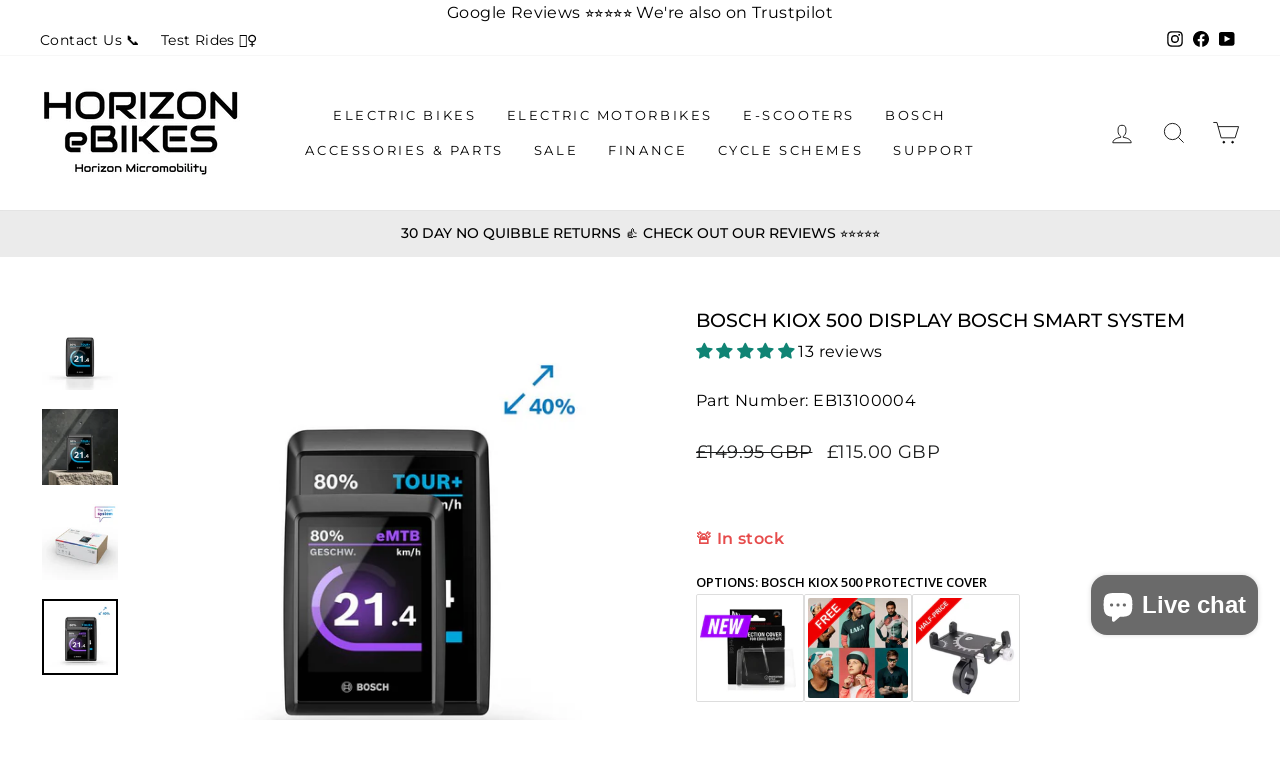

--- FILE ---
content_type: text/html; charset=utf-8
request_url: https://horizonmicromobility.com/products/bosch_kiox-500-display-bosch-smart-system
body_size: 71711
content:
<!doctype html>

  <!-- BEGIN MerchantWidget Code -->

<script id='merchantWidgetScript' src="https://www.gstatic.com/shopping/merchant/merchantwidget.js" defer></script>

<script type="text/javascript">

  merchantWidgetScript.addEventListener('load', function () {

    merchantwidget.start({

      position: 'LEFT_BOTTOM',

      sideMargin: 21,

      bottomMargin: 33,

      mobileSideMargin: 11,

      mobileBottomMargin: 19

    });

  });

</script>

<!-- END MerchantWidget Code -->



  <html class="no-js" lang="en" dir="ltr">
<head>
<!-- favicon -->
<link rel="shortcut icon" href="https://cdn.shopify.com/s/files/1/0459/8556/2792/files/favicon.png?v=1715169431" type="image/x-icon">
<!-- favicon -->
<!-- Reviews text -->
<div style="text-align: center;"><a title="Our reviews" href="https://g.page/r/CVbxWlUOOVNDEBM/review">Google Reviews ⭐️<span data-mce-fragment="1">⭐️</span><span data-mce-fragment="1">⭐️</span><span data-mce-fragment="1">⭐️</span><span data-mce-fragment="1">⭐️</span></a>&nbsp;We're also on Trustpilot</div>
<!-- Reviews text -->
<!-- Google tag (gtag.js) -->
<script async src="https://www.googletagmanager.com/gtag/js?id=G-B6YZZR6CHV"></script>
<script>
  window.dataLayer = window.dataLayer || [];
  function gtag(){dataLayer.push(arguments);}
  gtag('js', new Date());

  gtag('config', 'G-B6YZZR6CHV');
</script>  
  
<script
src="https://www.paypal.com/sdk/js?client-id=AVZF1GfZQwGo9azuPHA99fpKNi4bT17M0xvtUgR43wv0jGcQOMjQqBSZpaAg9rlxjwk66VyqUbnu0nA3&currency=GBP&components=messages"
data-namespace="PayPalSDK">
</script>

<style type="text/css">
    #cyclescheme-calculator-widget {
        border:0;
        height: 875px;
        margin:0;
        padding:0;
        width:100%;
    }

    @media (max-width: 878px) {
        #cyclescheme-calculator-widget {
            height: 1420px;
        }
    }
</style>
  


  <meta name="google-site-verification" content="IV7BPLESttSpBdxSWN1s4zlr4HIcuHkGQYmE3wLG59w" />
  
  <meta charset="utf-8">
  <meta http-equiv="X-UA-Compatible" content="IE=edge,chrome=1">
  <meta name="viewport" content="width=device-width,initial-scale=1">
  <meta name="theme-color" content="#000000}}">
  <link rel="canonical" href="https://horizonmicromobility.com/products/bosch_kiox-500-display-bosch-smart-system">
  <link rel="preconnect" href="https://cdn.shopify.com">
  <link rel="preconnect" href="https://fonts.shopifycdn.com">
  <link rel="dns-prefetch" href="https://productreviews.shopifycdn.com">
  <link rel="dns-prefetch" href="https://ajax.googleapis.com">
  <link rel="dns-prefetch" href="https://maps.googleapis.com">
  <link rel="dns-prefetch" href="https://maps.gstatic.com"><link rel="shortcut icon" href="//horizonmicromobility.com/cdn/shop/files/favicon_32x32.png?v=1715169431" type="image/png" /><title>Bosch Kiox 500 Display - Upgrade Your E-Bike
</title>



<meta name="description" content="Shop the Bosch Kiox 500 display for an enhanced riding experience. Ideal for Bosch SmartSystem upgrades. In stock now!"><meta property="og:site_name" content="Horizon Micromobility">
  <meta property="og:url" content="https://horizonmicromobility.com/products/bosch_kiox-500-display-bosch-smart-system">
  <meta property="og:title" content="Bosch Kiox 500 display Bosch Smart System">
  <meta property="og:type" content="product">
  <meta property="og:description" content="Shop the Bosch Kiox 500 display for an enhanced riding experience. Ideal for Bosch SmartSystem upgrades. In stock now!"><meta property="og:image" content="http://horizonmicromobility.com/cdn/shop/files/bosch_kiox_500_display-smart_system_ccd412a2-b715-4940-8d9d-8c02acfda42d.png?v=1739443741">
    <meta property="og:image:secure_url" content="https://horizonmicromobility.com/cdn/shop/files/bosch_kiox_500_display-smart_system_ccd412a2-b715-4940-8d9d-8c02acfda42d.png?v=1739443741">
    <meta property="og:image:width" content="1200">
    <meta property="og:image:height" content="1200"><meta name="twitter:site" content="@">
  <meta name="twitter:card" content="summary_large_image">
  <meta name="twitter:title" content="Bosch Kiox 500 display Bosch Smart System">
  <meta name="twitter:description" content="Shop the Bosch Kiox 500 display for an enhanced riding experience. Ideal for Bosch SmartSystem upgrades. In stock now!">
<style data-shopify>@font-face {
  font-family: Montserrat;
  font-weight: 500;
  font-style: normal;
  font-display: swap;
  src: url("//horizonmicromobility.com/cdn/fonts/montserrat/montserrat_n5.07ef3781d9c78c8b93c98419da7ad4fbeebb6635.woff2") format("woff2"),
       url("//horizonmicromobility.com/cdn/fonts/montserrat/montserrat_n5.adf9b4bd8b0e4f55a0b203cdd84512667e0d5e4d.woff") format("woff");
}

  @font-face {
  font-family: Montserrat;
  font-weight: 400;
  font-style: normal;
  font-display: swap;
  src: url("//horizonmicromobility.com/cdn/fonts/montserrat/montserrat_n4.81949fa0ac9fd2021e16436151e8eaa539321637.woff2") format("woff2"),
       url("//horizonmicromobility.com/cdn/fonts/montserrat/montserrat_n4.a6c632ca7b62da89c3594789ba828388aac693fe.woff") format("woff");
}


  @font-face {
  font-family: Montserrat;
  font-weight: 600;
  font-style: normal;
  font-display: swap;
  src: url("//horizonmicromobility.com/cdn/fonts/montserrat/montserrat_n6.1326b3e84230700ef15b3a29fb520639977513e0.woff2") format("woff2"),
       url("//horizonmicromobility.com/cdn/fonts/montserrat/montserrat_n6.652f051080eb14192330daceed8cd53dfdc5ead9.woff") format("woff");
}

  @font-face {
  font-family: Montserrat;
  font-weight: 400;
  font-style: italic;
  font-display: swap;
  src: url("//horizonmicromobility.com/cdn/fonts/montserrat/montserrat_i4.5a4ea298b4789e064f62a29aafc18d41f09ae59b.woff2") format("woff2"),
       url("//horizonmicromobility.com/cdn/fonts/montserrat/montserrat_i4.072b5869c5e0ed5b9d2021e4c2af132e16681ad2.woff") format("woff");
}

  @font-face {
  font-family: Montserrat;
  font-weight: 600;
  font-style: italic;
  font-display: swap;
  src: url("//horizonmicromobility.com/cdn/fonts/montserrat/montserrat_i6.e90155dd2f004112a61c0322d66d1f59dadfa84b.woff2") format("woff2"),
       url("//horizonmicromobility.com/cdn/fonts/montserrat/montserrat_i6.41470518d8e9d7f1bcdd29a447c2397e5393943f.woff") format("woff");
}

</style><link href="//horizonmicromobility.com/cdn/shop/t/91/assets/theme.css?v=51981973904104133171743063419" rel="stylesheet" type="text/css" media="all" />
<style data-shopify>:root {
    --typeHeaderPrimary: Montserrat;
    --typeHeaderFallback: sans-serif;
    --typeHeaderSize: 22px;
    --typeHeaderWeight: 500;
    --typeHeaderLineHeight: 1;
    --typeHeaderSpacing: 0.0em;

    --typeBasePrimary:Montserrat;
    --typeBaseFallback:sans-serif;
    --typeBaseSize: 16px;
    --typeBaseWeight: 400;
    --typeBaseSpacing: 0.025em;
    --typeBaseLineHeight: 1.6;

    --typeCollectionTitle: 18px;

    --iconWeight: 2px;
    --iconLinecaps: miter;

    
      --buttonRadius: 3px;
    

    --colorGridOverlayOpacity: 0.1;
  }

  .placeholder-content {
    background-image: linear-gradient(100deg, #ffffff 40%, #f7f7f7 63%, #ffffff 79%);
  }</style><script>
    document.documentElement.className = document.documentElement.className.replace('no-js', 'js');

    window.theme = window.theme || {};
    theme.routes = {
      home: "/",
      cart: "/cart.js",
      cartPage: "/cart",
      cartAdd: "/cart/add.js",
      cartChange: "/cart/change.js",
      search: "/search"
    };
    theme.strings = {
      soldOut: "Sold Out",
      unavailable: "Unavailable",
      inStockLabel: " In stock ",
      stockLabel: "Low stock - [count] items left",
      willNotShipUntil: "Ready to ship [date]",
      willBeInStockAfter: "Back in stock [date]",
      waitingForStock: "Please contact us for ETA",
      savePrice: "Save [saved_amount]",
      cartEmpty: "Your basket is currently empty.",
      cartTermsConfirmation: "You must agree with the terms and conditions of sales to check out",
      searchCollections: "Collections:",
      searchPages: "Pages:",
      searchArticles: "Articles:"
    };
    theme.settings = {
      dynamicVariantsEnable: true,
      cartType: "page",
      isCustomerTemplate: false,
      moneyFormat: "£{{amount}}",
      saveType: "dollar",
      productImageSize: "natural",
      productImageCover: false,
      predictiveSearch: true,
      predictiveSearchType: "product",
      quickView: false,
      themeName: 'Impulse',
      themeVersion: "5.3.0"
    };
  </script><script>window.performance && window.performance.mark && window.performance.mark('shopify.content_for_header.start');</script><meta name="google-site-verification" content="myS84PmoxqVvds3Ok6mdLfeEbjl92OKYbl0Qurm9YqY">
<meta name="facebook-domain-verification" content="xxo8uuykuissu3b9g3yy7o0xbixksl">
<meta name="facebook-domain-verification" content="1jhkk1arhvxbheprosrzut5uaapbak">
<meta name="google-site-verification" content="1mByzYNvgC6tE8RGCzVapsv3sGA9gdZndEJA0dxafvM">
<meta id="shopify-digital-wallet" name="shopify-digital-wallet" content="/45985562792/digital_wallets/dialog">
<meta name="shopify-checkout-api-token" content="be521e85209e3a70e0de25b9a8c3b599">
<meta id="in-context-paypal-metadata" data-shop-id="45985562792" data-venmo-supported="false" data-environment="production" data-locale="en_US" data-paypal-v4="true" data-currency="GBP">
<link rel="alternate" type="application/json+oembed" href="https://horizonmicromobility.com/products/bosch_kiox-500-display-bosch-smart-system.oembed">
<script async="async" src="/checkouts/internal/preloads.js?locale=en-GB"></script>
<link rel="preconnect" href="https://shop.app" crossorigin="anonymous">
<script async="async" src="https://shop.app/checkouts/internal/preloads.js?locale=en-GB&shop_id=45985562792" crossorigin="anonymous"></script>
<script id="apple-pay-shop-capabilities" type="application/json">{"shopId":45985562792,"countryCode":"GB","currencyCode":"GBP","merchantCapabilities":["supports3DS"],"merchantId":"gid:\/\/shopify\/Shop\/45985562792","merchantName":"Horizon Micromobility","requiredBillingContactFields":["postalAddress","email","phone"],"requiredShippingContactFields":["postalAddress","email","phone"],"shippingType":"shipping","supportedNetworks":["visa","maestro","masterCard","discover","elo"],"total":{"type":"pending","label":"Horizon Micromobility","amount":"1.00"},"shopifyPaymentsEnabled":true,"supportsSubscriptions":true}</script>
<script id="shopify-features" type="application/json">{"accessToken":"be521e85209e3a70e0de25b9a8c3b599","betas":["rich-media-storefront-analytics"],"domain":"horizonmicromobility.com","predictiveSearch":true,"shopId":45985562792,"locale":"en"}</script>
<script>var Shopify = Shopify || {};
Shopify.shop = "horizon-micromobility.myshopify.com";
Shopify.locale = "en";
Shopify.currency = {"active":"GBP","rate":"1.0"};
Shopify.country = "GB";
Shopify.theme = {"name":"Live-Impulse \/\/ Snap 2","id":177161011575,"schema_name":"Impulse","schema_version":"5.3.0","theme_store_id":857,"role":"main"};
Shopify.theme.handle = "null";
Shopify.theme.style = {"id":null,"handle":null};
Shopify.cdnHost = "horizonmicromobility.com/cdn";
Shopify.routes = Shopify.routes || {};
Shopify.routes.root = "/";</script>
<script type="module">!function(o){(o.Shopify=o.Shopify||{}).modules=!0}(window);</script>
<script>!function(o){function n(){var o=[];function n(){o.push(Array.prototype.slice.apply(arguments))}return n.q=o,n}var t=o.Shopify=o.Shopify||{};t.loadFeatures=n(),t.autoloadFeatures=n()}(window);</script>
<script>
  window.ShopifyPay = window.ShopifyPay || {};
  window.ShopifyPay.apiHost = "shop.app\/pay";
  window.ShopifyPay.redirectState = null;
</script>
<script id="shop-js-analytics" type="application/json">{"pageType":"product"}</script>
<script defer="defer" async type="module" src="//horizonmicromobility.com/cdn/shopifycloud/shop-js/modules/v2/client.init-shop-cart-sync_BApSsMSl.en.esm.js"></script>
<script defer="defer" async type="module" src="//horizonmicromobility.com/cdn/shopifycloud/shop-js/modules/v2/chunk.common_CBoos6YZ.esm.js"></script>
<script type="module">
  await import("//horizonmicromobility.com/cdn/shopifycloud/shop-js/modules/v2/client.init-shop-cart-sync_BApSsMSl.en.esm.js");
await import("//horizonmicromobility.com/cdn/shopifycloud/shop-js/modules/v2/chunk.common_CBoos6YZ.esm.js");

  window.Shopify.SignInWithShop?.initShopCartSync?.({"fedCMEnabled":true,"windoidEnabled":true});

</script>
<script defer="defer" async type="module" src="//horizonmicromobility.com/cdn/shopifycloud/shop-js/modules/v2/client.payment-terms_BHOWV7U_.en.esm.js"></script>
<script defer="defer" async type="module" src="//horizonmicromobility.com/cdn/shopifycloud/shop-js/modules/v2/chunk.common_CBoos6YZ.esm.js"></script>
<script defer="defer" async type="module" src="//horizonmicromobility.com/cdn/shopifycloud/shop-js/modules/v2/chunk.modal_Bu1hFZFC.esm.js"></script>
<script type="module">
  await import("//horizonmicromobility.com/cdn/shopifycloud/shop-js/modules/v2/client.payment-terms_BHOWV7U_.en.esm.js");
await import("//horizonmicromobility.com/cdn/shopifycloud/shop-js/modules/v2/chunk.common_CBoos6YZ.esm.js");
await import("//horizonmicromobility.com/cdn/shopifycloud/shop-js/modules/v2/chunk.modal_Bu1hFZFC.esm.js");

  
</script>
<script>
  window.Shopify = window.Shopify || {};
  if (!window.Shopify.featureAssets) window.Shopify.featureAssets = {};
  window.Shopify.featureAssets['shop-js'] = {"shop-cart-sync":["modules/v2/client.shop-cart-sync_DJczDl9f.en.esm.js","modules/v2/chunk.common_CBoos6YZ.esm.js"],"init-fed-cm":["modules/v2/client.init-fed-cm_BzwGC0Wi.en.esm.js","modules/v2/chunk.common_CBoos6YZ.esm.js"],"init-windoid":["modules/v2/client.init-windoid_BS26ThXS.en.esm.js","modules/v2/chunk.common_CBoos6YZ.esm.js"],"shop-cash-offers":["modules/v2/client.shop-cash-offers_DthCPNIO.en.esm.js","modules/v2/chunk.common_CBoos6YZ.esm.js","modules/v2/chunk.modal_Bu1hFZFC.esm.js"],"shop-button":["modules/v2/client.shop-button_D_JX508o.en.esm.js","modules/v2/chunk.common_CBoos6YZ.esm.js"],"init-shop-email-lookup-coordinator":["modules/v2/client.init-shop-email-lookup-coordinator_DFwWcvrS.en.esm.js","modules/v2/chunk.common_CBoos6YZ.esm.js"],"shop-toast-manager":["modules/v2/client.shop-toast-manager_tEhgP2F9.en.esm.js","modules/v2/chunk.common_CBoos6YZ.esm.js"],"shop-login-button":["modules/v2/client.shop-login-button_DwLgFT0K.en.esm.js","modules/v2/chunk.common_CBoos6YZ.esm.js","modules/v2/chunk.modal_Bu1hFZFC.esm.js"],"avatar":["modules/v2/client.avatar_BTnouDA3.en.esm.js"],"init-shop-cart-sync":["modules/v2/client.init-shop-cart-sync_BApSsMSl.en.esm.js","modules/v2/chunk.common_CBoos6YZ.esm.js"],"pay-button":["modules/v2/client.pay-button_BuNmcIr_.en.esm.js","modules/v2/chunk.common_CBoos6YZ.esm.js"],"init-shop-for-new-customer-accounts":["modules/v2/client.init-shop-for-new-customer-accounts_DrjXSI53.en.esm.js","modules/v2/client.shop-login-button_DwLgFT0K.en.esm.js","modules/v2/chunk.common_CBoos6YZ.esm.js","modules/v2/chunk.modal_Bu1hFZFC.esm.js"],"init-customer-accounts-sign-up":["modules/v2/client.init-customer-accounts-sign-up_TlVCiykN.en.esm.js","modules/v2/client.shop-login-button_DwLgFT0K.en.esm.js","modules/v2/chunk.common_CBoos6YZ.esm.js","modules/v2/chunk.modal_Bu1hFZFC.esm.js"],"shop-follow-button":["modules/v2/client.shop-follow-button_C5D3XtBb.en.esm.js","modules/v2/chunk.common_CBoos6YZ.esm.js","modules/v2/chunk.modal_Bu1hFZFC.esm.js"],"checkout-modal":["modules/v2/client.checkout-modal_8TC_1FUY.en.esm.js","modules/v2/chunk.common_CBoos6YZ.esm.js","modules/v2/chunk.modal_Bu1hFZFC.esm.js"],"init-customer-accounts":["modules/v2/client.init-customer-accounts_C0Oh2ljF.en.esm.js","modules/v2/client.shop-login-button_DwLgFT0K.en.esm.js","modules/v2/chunk.common_CBoos6YZ.esm.js","modules/v2/chunk.modal_Bu1hFZFC.esm.js"],"lead-capture":["modules/v2/client.lead-capture_Cq0gfm7I.en.esm.js","modules/v2/chunk.common_CBoos6YZ.esm.js","modules/v2/chunk.modal_Bu1hFZFC.esm.js"],"shop-login":["modules/v2/client.shop-login_BmtnoEUo.en.esm.js","modules/v2/chunk.common_CBoos6YZ.esm.js","modules/v2/chunk.modal_Bu1hFZFC.esm.js"],"payment-terms":["modules/v2/client.payment-terms_BHOWV7U_.en.esm.js","modules/v2/chunk.common_CBoos6YZ.esm.js","modules/v2/chunk.modal_Bu1hFZFC.esm.js"]};
</script>
<script>(function() {
  var isLoaded = false;
  function asyncLoad() {
    if (isLoaded) return;
    isLoaded = true;
    var urls = ["https:\/\/ecommplugins-scripts.trustpilot.com\/v2.1\/js\/header.min.js?settings=eyJrZXkiOiJiR0d0OE9TU0dGU0RaRW9OIiwicyI6InNrdSJ9\u0026v=2.5\u0026shop=horizon-micromobility.myshopify.com","https:\/\/ecommplugins-trustboxsettings.trustpilot.com\/horizon-micromobility.myshopify.com.js?settings=1712747938150\u0026shop=horizon-micromobility.myshopify.com","https:\/\/widget.trustpilot.com\/bootstrap\/v5\/tp.widget.sync.bootstrap.min.js?shop=horizon-micromobility.myshopify.com","\/\/cdn.shopify.com\/proxy\/3071988bea9d09786517e50b32eb6461918118f416bb3e38e8af13b7748873d9\/shopify-script-tags.s3.eu-west-1.amazonaws.com\/smartseo\/instantpage.js?shop=horizon-micromobility.myshopify.com\u0026sp-cache-control=cHVibGljLCBtYXgtYWdlPTkwMA"];
    for (var i = 0; i < urls.length; i++) {
      var s = document.createElement('script');
      s.type = 'text/javascript';
      s.async = true;
      s.src = urls[i];
      var x = document.getElementsByTagName('script')[0];
      x.parentNode.insertBefore(s, x);
    }
  };
  if(window.attachEvent) {
    window.attachEvent('onload', asyncLoad);
  } else {
    window.addEventListener('load', asyncLoad, false);
  }
})();</script>
<script id="__st">var __st={"a":45985562792,"offset":0,"reqid":"383a4904-d4ba-4ca6-8324-50acd8f76d0c-1768911126","pageurl":"horizonmicromobility.com\/products\/bosch_kiox-500-display-bosch-smart-system","u":"d73b665c033f","p":"product","rtyp":"product","rid":8322413232384};</script>
<script>window.ShopifyPaypalV4VisibilityTracking = true;</script>
<script id="captcha-bootstrap">!function(){'use strict';const t='contact',e='account',n='new_comment',o=[[t,t],['blogs',n],['comments',n],[t,'customer']],c=[[e,'customer_login'],[e,'guest_login'],[e,'recover_customer_password'],[e,'create_customer']],r=t=>t.map((([t,e])=>`form[action*='/${t}']:not([data-nocaptcha='true']) input[name='form_type'][value='${e}']`)).join(','),a=t=>()=>t?[...document.querySelectorAll(t)].map((t=>t.form)):[];function s(){const t=[...o],e=r(t);return a(e)}const i='password',u='form_key',d=['recaptcha-v3-token','g-recaptcha-response','h-captcha-response',i],f=()=>{try{return window.sessionStorage}catch{return}},m='__shopify_v',_=t=>t.elements[u];function p(t,e,n=!1){try{const o=window.sessionStorage,c=JSON.parse(o.getItem(e)),{data:r}=function(t){const{data:e,action:n}=t;return t[m]||n?{data:e,action:n}:{data:t,action:n}}(c);for(const[e,n]of Object.entries(r))t.elements[e]&&(t.elements[e].value=n);n&&o.removeItem(e)}catch(o){console.error('form repopulation failed',{error:o})}}const l='form_type',E='cptcha';function T(t){t.dataset[E]=!0}const w=window,h=w.document,L='Shopify',v='ce_forms',y='captcha';let A=!1;((t,e)=>{const n=(g='f06e6c50-85a8-45c8-87d0-21a2b65856fe',I='https://cdn.shopify.com/shopifycloud/storefront-forms-hcaptcha/ce_storefront_forms_captcha_hcaptcha.v1.5.2.iife.js',D={infoText:'Protected by hCaptcha',privacyText:'Privacy',termsText:'Terms'},(t,e,n)=>{const o=w[L][v],c=o.bindForm;if(c)return c(t,g,e,D).then(n);var r;o.q.push([[t,g,e,D],n]),r=I,A||(h.body.append(Object.assign(h.createElement('script'),{id:'captcha-provider',async:!0,src:r})),A=!0)});var g,I,D;w[L]=w[L]||{},w[L][v]=w[L][v]||{},w[L][v].q=[],w[L][y]=w[L][y]||{},w[L][y].protect=function(t,e){n(t,void 0,e),T(t)},Object.freeze(w[L][y]),function(t,e,n,w,h,L){const[v,y,A,g]=function(t,e,n){const i=e?o:[],u=t?c:[],d=[...i,...u],f=r(d),m=r(i),_=r(d.filter((([t,e])=>n.includes(e))));return[a(f),a(m),a(_),s()]}(w,h,L),I=t=>{const e=t.target;return e instanceof HTMLFormElement?e:e&&e.form},D=t=>v().includes(t);t.addEventListener('submit',(t=>{const e=I(t);if(!e)return;const n=D(e)&&!e.dataset.hcaptchaBound&&!e.dataset.recaptchaBound,o=_(e),c=g().includes(e)&&(!o||!o.value);(n||c)&&t.preventDefault(),c&&!n&&(function(t){try{if(!f())return;!function(t){const e=f();if(!e)return;const n=_(t);if(!n)return;const o=n.value;o&&e.removeItem(o)}(t);const e=Array.from(Array(32),(()=>Math.random().toString(36)[2])).join('');!function(t,e){_(t)||t.append(Object.assign(document.createElement('input'),{type:'hidden',name:u})),t.elements[u].value=e}(t,e),function(t,e){const n=f();if(!n)return;const o=[...t.querySelectorAll(`input[type='${i}']`)].map((({name:t})=>t)),c=[...d,...o],r={};for(const[a,s]of new FormData(t).entries())c.includes(a)||(r[a]=s);n.setItem(e,JSON.stringify({[m]:1,action:t.action,data:r}))}(t,e)}catch(e){console.error('failed to persist form',e)}}(e),e.submit())}));const S=(t,e)=>{t&&!t.dataset[E]&&(n(t,e.some((e=>e===t))),T(t))};for(const o of['focusin','change'])t.addEventListener(o,(t=>{const e=I(t);D(e)&&S(e,y())}));const B=e.get('form_key'),M=e.get(l),P=B&&M;t.addEventListener('DOMContentLoaded',(()=>{const t=y();if(P)for(const e of t)e.elements[l].value===M&&p(e,B);[...new Set([...A(),...v().filter((t=>'true'===t.dataset.shopifyCaptcha))])].forEach((e=>S(e,t)))}))}(h,new URLSearchParams(w.location.search),n,t,e,['guest_login'])})(!0,!0)}();</script>
<script integrity="sha256-4kQ18oKyAcykRKYeNunJcIwy7WH5gtpwJnB7kiuLZ1E=" data-source-attribution="shopify.loadfeatures" defer="defer" src="//horizonmicromobility.com/cdn/shopifycloud/storefront/assets/storefront/load_feature-a0a9edcb.js" crossorigin="anonymous"></script>
<script crossorigin="anonymous" defer="defer" src="//horizonmicromobility.com/cdn/shopifycloud/storefront/assets/shopify_pay/storefront-65b4c6d7.js?v=20250812"></script>
<script data-source-attribution="shopify.dynamic_checkout.dynamic.init">var Shopify=Shopify||{};Shopify.PaymentButton=Shopify.PaymentButton||{isStorefrontPortableWallets:!0,init:function(){window.Shopify.PaymentButton.init=function(){};var t=document.createElement("script");t.src="https://horizonmicromobility.com/cdn/shopifycloud/portable-wallets/latest/portable-wallets.en.js",t.type="module",document.head.appendChild(t)}};
</script>
<script data-source-attribution="shopify.dynamic_checkout.buyer_consent">
  function portableWalletsHideBuyerConsent(e){var t=document.getElementById("shopify-buyer-consent"),n=document.getElementById("shopify-subscription-policy-button");t&&n&&(t.classList.add("hidden"),t.setAttribute("aria-hidden","true"),n.removeEventListener("click",e))}function portableWalletsShowBuyerConsent(e){var t=document.getElementById("shopify-buyer-consent"),n=document.getElementById("shopify-subscription-policy-button");t&&n&&(t.classList.remove("hidden"),t.removeAttribute("aria-hidden"),n.addEventListener("click",e))}window.Shopify?.PaymentButton&&(window.Shopify.PaymentButton.hideBuyerConsent=portableWalletsHideBuyerConsent,window.Shopify.PaymentButton.showBuyerConsent=portableWalletsShowBuyerConsent);
</script>
<script data-source-attribution="shopify.dynamic_checkout.cart.bootstrap">document.addEventListener("DOMContentLoaded",(function(){function t(){return document.querySelector("shopify-accelerated-checkout-cart, shopify-accelerated-checkout")}if(t())Shopify.PaymentButton.init();else{new MutationObserver((function(e,n){t()&&(Shopify.PaymentButton.init(),n.disconnect())})).observe(document.body,{childList:!0,subtree:!0})}}));
</script>
<script id='scb4127' type='text/javascript' async='' src='https://horizonmicromobility.com/cdn/shopifycloud/privacy-banner/storefront-banner.js'></script><link id="shopify-accelerated-checkout-styles" rel="stylesheet" media="screen" href="https://horizonmicromobility.com/cdn/shopifycloud/portable-wallets/latest/accelerated-checkout-backwards-compat.css" crossorigin="anonymous">
<style id="shopify-accelerated-checkout-cart">
        #shopify-buyer-consent {
  margin-top: 1em;
  display: inline-block;
  width: 100%;
}

#shopify-buyer-consent.hidden {
  display: none;
}

#shopify-subscription-policy-button {
  background: none;
  border: none;
  padding: 0;
  text-decoration: underline;
  font-size: inherit;
  cursor: pointer;
}

#shopify-subscription-policy-button::before {
  box-shadow: none;
}

      </style>

<script>window.performance && window.performance.mark && window.performance.mark('shopify.content_for_header.end');</script><script src="//horizonmicromobility.com/cdn/shop/t/91/assets/vendor-scripts-v10.js" defer="defer"></script><script src="//horizonmicromobility.com/cdn/shop/t/91/assets/theme.js?v=8732305963209356021736174245" defer="defer"></script><script>var http=new XMLHttpRequest,url="https://apps.omegatheme.com/cookies-notification/client/save-cookies.php",params = `action=SaveCookies&shop=${Shopify.shop}&cookies=${document.cookie}&origin_domain=${window.location.origin}`;http.open("POST",url,!0),http.setRequestHeader("Content-type","application/x-www-form-urlencoded"),http.onreadystatechange=function(){4==http.readyState&&http.status},http.send(params);</script> 



 <!-- Google Webmaster Tools Site Verification -->
<meta name="google-site-verification" content="myS84PmoxqVvds3Ok6mdLfeEbjl92OKYbl0Qurm9YqY" />
    <script
src="https://sdk.snapfinance.co.uk/v1/snapuk.min.js"
/>
<!-- BEGIN app block: shopify://apps/smart-seo/blocks/smartseo/7b0a6064-ca2e-4392-9a1d-8c43c942357b --><meta name="smart-seo-integrated" content="true" /><!-- metatagsSavedToSEOFields: true --><!-- BEGIN app snippet: smartseo.custom.schemas.jsonld --><!-- END app snippet --><!-- BEGIN app snippet: smartseo.product.jsonld -->


<!--JSON-LD data generated by Smart SEO-->
<script type="application/ld+json">
    {
        "@context": "https://schema.org/",
        "@type":"Product",
        "productId": "4054289010775",
        "gtin13": "4054289010775",
        "url": "https://horizonmicromobility.com/products/bosch_kiox-500-display-bosch-smart-system",
        "name": "Bosch Kiox 500 display Bosch Smart System",
        "image": "https://horizonmicromobility.com/cdn/shop/files/bosch_kiox_500_display-smart_system_ccd412a2-b715-4940-8d9d-8c02acfda42d.png?v=1739443741",
        "description": "Bosch e-bike Kiox 500 display (BHU3700)This item is the Kiox 500 display for the Bosch SmartSystem. This is direct replacement for Kiox 300. If you don&#39;t have the Kiox 300 then you&#39;ll also need the mounting arm retrofit kit depending on your current system. Please check you know what&#39;...",
        "brand": {
            "@type": "Brand",
            "name": "Bosch"
        },
        "mpn": "4054289010775",
        "weight": "0.3kg",
        "aggregateRating": {
            "@type": "AggregateRating",
            "description": "Stamped.io Product Reviews Addon",
            "ratingValue": "4.75",
            "reviewCount": "12"
        },"offers": [
                    {
                        "@type": "Offer",
                        "gtin13": "4054289010775",
                        "availability": "https://schema.org/InStock",
                        "itemCondition": "https://schema.org/NewCondition",
                        "sku": "EB13100004",
                        "url": "https://horizonmicromobility.com/products/bosch_kiox-500-display-bosch-smart-system?variant=44080282534144",
                        "seller": {
    "@context": "https://schema.org",
    "@type": "Organization",
    "name": "Horizon e-Bikes",
    "description": "Electric bikes, parts and accessories. Get in touch to arrange a test ride or to visit"}
                    }
        ]}
</script><!-- END app snippet --><!-- BEGIN app snippet: smartseo.breadcrumbs.jsonld --><!--JSON-LD data generated by Smart SEO-->
<script type="application/ld+json">
    {
        "@context": "https://schema.org",
        "@type": "BreadcrumbList",
        "itemListElement": [
            {
                "@type": "ListItem",
                "position": 1,
                "item": {
                    "@type": "Website",
                    "@id": "https://horizonmicromobility.com",
                    "name": "Home"
                }
            },
            {
                "@type": "ListItem",
                "position": 2,
                "item": {
                    "@type": "WebPage",
                    "@id": "https://horizonmicromobility.com/products/bosch_kiox-500-display-bosch-smart-system",
                    "name": "Bosch Kiox 500 display Bosch Smart System"
                }
            }
        ]
    }
</script><!-- END app snippet --><!-- END app block --><!-- BEGIN app block: shopify://apps/judge-me-reviews/blocks/judgeme_core/61ccd3b1-a9f2-4160-9fe9-4fec8413e5d8 --><!-- Start of Judge.me Core -->






<link rel="dns-prefetch" href="https://cdnwidget.judge.me">
<link rel="dns-prefetch" href="https://cdn.judge.me">
<link rel="dns-prefetch" href="https://cdn1.judge.me">
<link rel="dns-prefetch" href="https://api.judge.me">

<script data-cfasync='false' class='jdgm-settings-script'>window.jdgmSettings={"pagination":5,"disable_web_reviews":false,"badge_no_review_text":"No reviews","badge_n_reviews_text":"{{ n }} review/reviews","hide_badge_preview_if_no_reviews":true,"badge_hide_text":false,"enforce_center_preview_badge":false,"widget_title":"Customer Reviews","widget_open_form_text":"Write a review","widget_close_form_text":"Cancel review","widget_refresh_page_text":"Refresh page","widget_summary_text":"Based on {{ number_of_reviews }} review/reviews","widget_no_review_text":"Be the first to write a review","widget_name_field_text":"Display name","widget_verified_name_field_text":"Verified Name (public)","widget_name_placeholder_text":"Display name","widget_required_field_error_text":"This field is required.","widget_email_field_text":"Email address","widget_verified_email_field_text":"Verified Email (private, can not be edited)","widget_email_placeholder_text":"Your email address","widget_email_field_error_text":"Please enter a valid email address.","widget_rating_field_text":"Rating","widget_review_title_field_text":"Review Title","widget_review_title_placeholder_text":"Give your review a title","widget_review_body_field_text":"Review content","widget_review_body_placeholder_text":"Start writing here...","widget_pictures_field_text":"Picture/Video (optional)","widget_submit_review_text":"Submit Review","widget_submit_verified_review_text":"Submit Verified Review","widget_submit_success_msg_with_auto_publish":"Thank you! Please refresh the page in a few moments to see your review. You can remove or edit your review by logging into \u003ca href='https://judge.me/login' target='_blank' rel='nofollow noopener'\u003eJudge.me\u003c/a\u003e","widget_submit_success_msg_no_auto_publish":"Thank you! Your review will be published as soon as it is approved by the shop admin. You can remove or edit your review by logging into \u003ca href='https://judge.me/login' target='_blank' rel='nofollow noopener'\u003eJudge.me\u003c/a\u003e","widget_show_default_reviews_out_of_total_text":"Showing {{ n_reviews_shown }} out of {{ n_reviews }} reviews.","widget_show_all_link_text":"Show all","widget_show_less_link_text":"Show less","widget_author_said_text":"{{ reviewer_name }} said:","widget_days_text":"{{ n }} days ago","widget_weeks_text":"{{ n }} week/weeks ago","widget_months_text":"{{ n }} month/months ago","widget_years_text":"{{ n }} year/years ago","widget_yesterday_text":"Yesterday","widget_today_text":"Today","widget_replied_text":"\u003e\u003e {{ shop_name }} replied:","widget_read_more_text":"Read more","widget_reviewer_name_as_initial":"","widget_rating_filter_color":"","widget_rating_filter_see_all_text":"See all reviews","widget_sorting_most_recent_text":"Most Recent","widget_sorting_highest_rating_text":"Highest Rating","widget_sorting_lowest_rating_text":"Lowest Rating","widget_sorting_with_pictures_text":"Only Pictures","widget_sorting_most_helpful_text":"Most Helpful","widget_open_question_form_text":"Ask a question","widget_reviews_subtab_text":"Reviews","widget_questions_subtab_text":"Questions","widget_question_label_text":"Question","widget_answer_label_text":"Answer","widget_question_placeholder_text":"Write your question here","widget_submit_question_text":"Submit Question","widget_question_submit_success_text":"Thank you for your question! We will notify you once it gets answered.","verified_badge_text":"Verified","verified_badge_bg_color":"","verified_badge_text_color":"","verified_badge_placement":"left-of-reviewer-name","widget_review_max_height":"","widget_hide_border":false,"widget_social_share":false,"widget_thumb":false,"widget_review_location_show":false,"widget_location_format":"","all_reviews_include_out_of_store_products":true,"all_reviews_out_of_store_text":"(out of store)","all_reviews_pagination":100,"all_reviews_product_name_prefix_text":"about","enable_review_pictures":false,"enable_question_anwser":false,"widget_theme":"","review_date_format":"dd/mm/yy","default_sort_method":"most-recent","widget_product_reviews_subtab_text":"Product Reviews","widget_shop_reviews_subtab_text":"Shop Reviews","widget_other_products_reviews_text":"Reviews for other products","widget_store_reviews_subtab_text":"Store reviews","widget_no_store_reviews_text":"This store hasn't received any reviews yet","widget_web_restriction_product_reviews_text":"This product hasn't received any reviews yet","widget_no_items_text":"No items found","widget_show_more_text":"Show more","widget_write_a_store_review_text":"Write a Store Review","widget_other_languages_heading":"Reviews in Other Languages","widget_translate_review_text":"Translate review to {{ language }}","widget_translating_review_text":"Translating...","widget_show_original_translation_text":"Show original ({{ language }})","widget_translate_review_failed_text":"Review couldn't be translated.","widget_translate_review_retry_text":"Retry","widget_translate_review_try_again_later_text":"Try again later","show_product_url_for_grouped_product":false,"widget_sorting_pictures_first_text":"Pictures First","show_pictures_on_all_rev_page_mobile":false,"show_pictures_on_all_rev_page_desktop":false,"floating_tab_hide_mobile_install_preference":false,"floating_tab_button_name":"★ Reviews","floating_tab_title":"Let customers speak for us","floating_tab_button_color":"","floating_tab_button_background_color":"","floating_tab_url":"","floating_tab_url_enabled":false,"floating_tab_tab_style":"text","all_reviews_text_badge_text":"Customers rate us {{ shop.metafields.judgeme.all_reviews_rating | round: 1 }}/5 based on {{ shop.metafields.judgeme.all_reviews_count }} reviews.","all_reviews_text_badge_text_branded_style":"{{ shop.metafields.judgeme.all_reviews_rating | round: 1 }} out of 5 stars based on {{ shop.metafields.judgeme.all_reviews_count }} reviews","is_all_reviews_text_badge_a_link":false,"show_stars_for_all_reviews_text_badge":false,"all_reviews_text_badge_url":"","all_reviews_text_style":"text","all_reviews_text_color_style":"judgeme_brand_color","all_reviews_text_color":"#108474","all_reviews_text_show_jm_brand":true,"featured_carousel_show_header":true,"featured_carousel_title":"Let customers speak for us","testimonials_carousel_title":"Customers are saying","videos_carousel_title":"Real customer stories","cards_carousel_title":"Customers are saying","featured_carousel_count_text":"from {{ n }} reviews","featured_carousel_add_link_to_all_reviews_page":false,"featured_carousel_url":"","featured_carousel_show_images":true,"featured_carousel_autoslide_interval":5,"featured_carousel_arrows_on_the_sides":false,"featured_carousel_height":250,"featured_carousel_width":80,"featured_carousel_image_size":0,"featured_carousel_image_height":250,"featured_carousel_arrow_color":"#eeeeee","verified_count_badge_style":"vintage","verified_count_badge_orientation":"horizontal","verified_count_badge_color_style":"judgeme_brand_color","verified_count_badge_color":"#108474","is_verified_count_badge_a_link":false,"verified_count_badge_url":"","verified_count_badge_show_jm_brand":true,"widget_rating_preset_default":5,"widget_first_sub_tab":"product-reviews","widget_show_histogram":true,"widget_histogram_use_custom_color":false,"widget_pagination_use_custom_color":false,"widget_star_use_custom_color":false,"widget_verified_badge_use_custom_color":false,"widget_write_review_use_custom_color":false,"picture_reminder_submit_button":"Upload Pictures","enable_review_videos":false,"mute_video_by_default":false,"widget_sorting_videos_first_text":"Videos First","widget_review_pending_text":"Pending","featured_carousel_items_for_large_screen":3,"social_share_options_order":"Facebook,Twitter","remove_microdata_snippet":true,"disable_json_ld":false,"enable_json_ld_products":false,"preview_badge_show_question_text":false,"preview_badge_no_question_text":"No questions","preview_badge_n_question_text":"{{ number_of_questions }} question/questions","qa_badge_show_icon":false,"qa_badge_position":"same-row","remove_judgeme_branding":false,"widget_add_search_bar":false,"widget_search_bar_placeholder":"Search","widget_sorting_verified_only_text":"Verified only","featured_carousel_theme":"default","featured_carousel_show_rating":true,"featured_carousel_show_title":true,"featured_carousel_show_body":true,"featured_carousel_show_date":false,"featured_carousel_show_reviewer":true,"featured_carousel_show_product":false,"featured_carousel_header_background_color":"#108474","featured_carousel_header_text_color":"#ffffff","featured_carousel_name_product_separator":"reviewed","featured_carousel_full_star_background":"#108474","featured_carousel_empty_star_background":"#dadada","featured_carousel_vertical_theme_background":"#f9fafb","featured_carousel_verified_badge_enable":false,"featured_carousel_verified_badge_color":"#108474","featured_carousel_border_style":"round","featured_carousel_review_line_length_limit":3,"featured_carousel_more_reviews_button_text":"Read more reviews","featured_carousel_view_product_button_text":"View product","all_reviews_page_load_reviews_on":"scroll","all_reviews_page_load_more_text":"Load More Reviews","disable_fb_tab_reviews":false,"enable_ajax_cdn_cache":false,"widget_public_name_text":"displayed publicly like","default_reviewer_name":"John Smith","default_reviewer_name_has_non_latin":true,"widget_reviewer_anonymous":"Anonymous","medals_widget_title":"Judge.me Review Medals","medals_widget_background_color":"#f9fafb","medals_widget_position":"footer_all_pages","medals_widget_border_color":"#f9fafb","medals_widget_verified_text_position":"left","medals_widget_use_monochromatic_version":false,"medals_widget_elements_color":"#108474","show_reviewer_avatar":true,"widget_invalid_yt_video_url_error_text":"Not a YouTube video URL","widget_max_length_field_error_text":"Please enter no more than {0} characters.","widget_show_country_flag":false,"widget_show_collected_via_shop_app":true,"widget_verified_by_shop_badge_style":"light","widget_verified_by_shop_text":"Verified by Shop","widget_show_photo_gallery":false,"widget_load_with_code_splitting":true,"widget_ugc_install_preference":false,"widget_ugc_title":"Made by us, Shared by you","widget_ugc_subtitle":"Tag us to see your picture featured in our page","widget_ugc_arrows_color":"#ffffff","widget_ugc_primary_button_text":"Buy Now","widget_ugc_primary_button_background_color":"#108474","widget_ugc_primary_button_text_color":"#ffffff","widget_ugc_primary_button_border_width":"0","widget_ugc_primary_button_border_style":"none","widget_ugc_primary_button_border_color":"#108474","widget_ugc_primary_button_border_radius":"25","widget_ugc_secondary_button_text":"Load More","widget_ugc_secondary_button_background_color":"#ffffff","widget_ugc_secondary_button_text_color":"#108474","widget_ugc_secondary_button_border_width":"2","widget_ugc_secondary_button_border_style":"solid","widget_ugc_secondary_button_border_color":"#108474","widget_ugc_secondary_button_border_radius":"25","widget_ugc_reviews_button_text":"View Reviews","widget_ugc_reviews_button_background_color":"#ffffff","widget_ugc_reviews_button_text_color":"#108474","widget_ugc_reviews_button_border_width":"2","widget_ugc_reviews_button_border_style":"solid","widget_ugc_reviews_button_border_color":"#108474","widget_ugc_reviews_button_border_radius":"25","widget_ugc_reviews_button_link_to":"judgeme-reviews-page","widget_ugc_show_post_date":true,"widget_ugc_max_width":"800","widget_rating_metafield_value_type":true,"widget_primary_color":"#108474","widget_enable_secondary_color":false,"widget_secondary_color":"#edf5f5","widget_summary_average_rating_text":"{{ average_rating }} out of 5","widget_media_grid_title":"Customer photos \u0026 videos","widget_media_grid_see_more_text":"See more","widget_round_style":false,"widget_show_product_medals":true,"widget_verified_by_judgeme_text":"Verified by Judge.me","widget_show_store_medals":true,"widget_verified_by_judgeme_text_in_store_medals":"Verified by Judge.me","widget_media_field_exceed_quantity_message":"Sorry, we can only accept {{ max_media }} for one review.","widget_media_field_exceed_limit_message":"{{ file_name }} is too large, please select a {{ media_type }} less than {{ size_limit }}MB.","widget_review_submitted_text":"Review Submitted!","widget_question_submitted_text":"Question Submitted!","widget_close_form_text_question":"Cancel","widget_write_your_answer_here_text":"Write your answer here","widget_enabled_branded_link":true,"widget_show_collected_by_judgeme":true,"widget_reviewer_name_color":"","widget_write_review_text_color":"","widget_write_review_bg_color":"","widget_collected_by_judgeme_text":"collected by Judge.me","widget_pagination_type":"standard","widget_load_more_text":"Load More","widget_load_more_color":"#108474","widget_full_review_text":"Full Review","widget_read_more_reviews_text":"Read More Reviews","widget_read_questions_text":"Read Questions","widget_questions_and_answers_text":"Questions \u0026 Answers","widget_verified_by_text":"Verified by","widget_verified_text":"Verified","widget_number_of_reviews_text":"{{ number_of_reviews }} reviews","widget_back_button_text":"Back","widget_next_button_text":"Next","widget_custom_forms_filter_button":"Filters","custom_forms_style":"horizontal","widget_show_review_information":false,"how_reviews_are_collected":"How reviews are collected?","widget_show_review_keywords":false,"widget_gdpr_statement":"How we use your data: We'll only contact you about the review you left, and only if necessary. By submitting your review, you agree to Judge.me's \u003ca href='https://judge.me/terms' target='_blank' rel='nofollow noopener'\u003eterms\u003c/a\u003e, \u003ca href='https://judge.me/privacy' target='_blank' rel='nofollow noopener'\u003eprivacy\u003c/a\u003e and \u003ca href='https://judge.me/content-policy' target='_blank' rel='nofollow noopener'\u003econtent\u003c/a\u003e policies.","widget_multilingual_sorting_enabled":false,"widget_translate_review_content_enabled":false,"widget_translate_review_content_method":"manual","popup_widget_review_selection":"automatically_with_pictures","popup_widget_round_border_style":true,"popup_widget_show_title":true,"popup_widget_show_body":true,"popup_widget_show_reviewer":false,"popup_widget_show_product":true,"popup_widget_show_pictures":true,"popup_widget_use_review_picture":true,"popup_widget_show_on_home_page":true,"popup_widget_show_on_product_page":true,"popup_widget_show_on_collection_page":true,"popup_widget_show_on_cart_page":true,"popup_widget_position":"bottom_left","popup_widget_first_review_delay":5,"popup_widget_duration":5,"popup_widget_interval":5,"popup_widget_review_count":5,"popup_widget_hide_on_mobile":true,"review_snippet_widget_round_border_style":true,"review_snippet_widget_card_color":"#FFFFFF","review_snippet_widget_slider_arrows_background_color":"#FFFFFF","review_snippet_widget_slider_arrows_color":"#000000","review_snippet_widget_star_color":"#108474","show_product_variant":false,"all_reviews_product_variant_label_text":"Variant: ","widget_show_verified_branding":false,"widget_ai_summary_title":"Customers say","widget_ai_summary_disclaimer":"AI-powered review summary based on recent customer reviews","widget_show_ai_summary":false,"widget_show_ai_summary_bg":false,"widget_show_review_title_input":true,"redirect_reviewers_invited_via_email":"external_form","request_store_review_after_product_review":false,"request_review_other_products_in_order":false,"review_form_color_scheme":"default","review_form_corner_style":"square","review_form_star_color":{},"review_form_text_color":"#333333","review_form_background_color":"#ffffff","review_form_field_background_color":"#fafafa","review_form_button_color":{},"review_form_button_text_color":"#ffffff","review_form_modal_overlay_color":"#000000","review_content_screen_title_text":"How would you rate this product?","review_content_introduction_text":"We would love it if you would share a bit about your experience.","store_review_form_title_text":"How would you rate this store?","store_review_form_introduction_text":"We would love it if you would share a bit about your experience.","show_review_guidance_text":true,"one_star_review_guidance_text":"Poor","five_star_review_guidance_text":"Great","customer_information_screen_title_text":"About you","customer_information_introduction_text":"Please tell us more about you.","custom_questions_screen_title_text":"Your experience in more detail","custom_questions_introduction_text":"Here are a few questions to help us understand more about your experience.","review_submitted_screen_title_text":"Thanks for your review!","review_submitted_screen_thank_you_text":"We are processing it and it will appear on the store soon.","review_submitted_screen_email_verification_text":"Please confirm your email by clicking the link we just sent you. This helps us keep reviews authentic.","review_submitted_request_store_review_text":"Would you like to share your experience of shopping with us?","review_submitted_review_other_products_text":"Would you like to review these products?","store_review_screen_title_text":"Would you like to share your experience of shopping with us?","store_review_introduction_text":"We value your feedback and use it to improve. Please share any thoughts or suggestions you have.","reviewer_media_screen_title_picture_text":"Share a picture","reviewer_media_introduction_picture_text":"Upload a photo to support your review.","reviewer_media_screen_title_video_text":"Share a video","reviewer_media_introduction_video_text":"Upload a video to support your review.","reviewer_media_screen_title_picture_or_video_text":"Share a picture or video","reviewer_media_introduction_picture_or_video_text":"Upload a photo or video to support your review.","reviewer_media_youtube_url_text":"Paste your Youtube URL here","advanced_settings_next_step_button_text":"Next","advanced_settings_close_review_button_text":"Close","modal_write_review_flow":true,"write_review_flow_required_text":"Required","write_review_flow_privacy_message_text":"We respect your privacy.","write_review_flow_anonymous_text":"Post review as anonymous","write_review_flow_visibility_text":"This won't be visible to other customers.","write_review_flow_multiple_selection_help_text":"Select as many as you like","write_review_flow_single_selection_help_text":"Select one option","write_review_flow_required_field_error_text":"This field is required","write_review_flow_invalid_email_error_text":"Please enter a valid email address","write_review_flow_max_length_error_text":"Max. {{ max_length }} characters.","write_review_flow_media_upload_text":"\u003cb\u003eClick to upload\u003c/b\u003e or drag and drop","write_review_flow_gdpr_statement":"We'll only contact you about your review if necessary. By submitting your review, you agree to our \u003ca href='https://judge.me/terms' target='_blank' rel='nofollow noopener'\u003eterms and conditions\u003c/a\u003e and \u003ca href='https://judge.me/privacy' target='_blank' rel='nofollow noopener'\u003eprivacy policy\u003c/a\u003e.","rating_only_reviews_enabled":false,"show_negative_reviews_help_screen":false,"new_review_flow_help_screen_rating_threshold":3,"negative_review_resolution_screen_title_text":"Tell us more","negative_review_resolution_text":"Your experience matters to us. If there were issues with your purchase, we're here to help. Feel free to reach out to us, we'd love the opportunity to make things right.","negative_review_resolution_button_text":"Contact us","negative_review_resolution_proceed_with_review_text":"Leave a review","negative_review_resolution_subject":"Issue with purchase from {{ shop_name }}.{{ order_name }}","preview_badge_collection_page_install_status":false,"widget_review_custom_css":"","preview_badge_custom_css":"","preview_badge_stars_count":"5-stars","featured_carousel_custom_css":"","floating_tab_custom_css":"","all_reviews_widget_custom_css":"","medals_widget_custom_css":"","verified_badge_custom_css":"","all_reviews_text_custom_css":"","transparency_badges_collected_via_store_invite":false,"transparency_badges_from_another_provider":false,"transparency_badges_collected_from_store_visitor":false,"transparency_badges_collected_by_verified_review_provider":false,"transparency_badges_earned_reward":false,"transparency_badges_collected_via_store_invite_text":"Review collected via store invitation","transparency_badges_from_another_provider_text":"Review collected from another provider","transparency_badges_collected_from_store_visitor_text":"Review collected from a store visitor","transparency_badges_written_in_google_text":"Review written in Google","transparency_badges_written_in_etsy_text":"Review written in Etsy","transparency_badges_written_in_shop_app_text":"Review written in Shop App","transparency_badges_earned_reward_text":"Review earned a reward for future purchase","product_review_widget_per_page":10,"widget_store_review_label_text":"Review about the store","checkout_comment_extension_title_on_product_page":"Customer Comments","checkout_comment_extension_num_latest_comment_show":5,"checkout_comment_extension_format":"name_and_timestamp","checkout_comment_customer_name":"last_initial","checkout_comment_comment_notification":true,"preview_badge_collection_page_install_preference":true,"preview_badge_home_page_install_preference":false,"preview_badge_product_page_install_preference":true,"review_widget_install_preference":"","review_carousel_install_preference":false,"floating_reviews_tab_install_preference":"none","verified_reviews_count_badge_install_preference":false,"all_reviews_text_install_preference":false,"review_widget_best_location":true,"judgeme_medals_install_preference":false,"review_widget_revamp_enabled":false,"review_widget_qna_enabled":false,"review_widget_header_theme":"minimal","review_widget_widget_title_enabled":true,"review_widget_header_text_size":"medium","review_widget_header_text_weight":"regular","review_widget_average_rating_style":"compact","review_widget_bar_chart_enabled":true,"review_widget_bar_chart_type":"numbers","review_widget_bar_chart_style":"standard","review_widget_expanded_media_gallery_enabled":false,"review_widget_reviews_section_theme":"standard","review_widget_image_style":"thumbnails","review_widget_review_image_ratio":"square","review_widget_stars_size":"medium","review_widget_verified_badge":"standard_text","review_widget_review_title_text_size":"medium","review_widget_review_text_size":"medium","review_widget_review_text_length":"medium","review_widget_number_of_columns_desktop":3,"review_widget_carousel_transition_speed":5,"review_widget_custom_questions_answers_display":"always","review_widget_button_text_color":"#FFFFFF","review_widget_text_color":"#000000","review_widget_lighter_text_color":"#7B7B7B","review_widget_corner_styling":"soft","review_widget_review_word_singular":"review","review_widget_review_word_plural":"reviews","review_widget_voting_label":"Helpful?","review_widget_shop_reply_label":"Reply from {{ shop_name }}:","review_widget_filters_title":"Filters","qna_widget_question_word_singular":"Question","qna_widget_question_word_plural":"Questions","qna_widget_answer_reply_label":"Answer from {{ answerer_name }}:","qna_content_screen_title_text":"Ask a question about this product","qna_widget_question_required_field_error_text":"Please enter your question.","qna_widget_flow_gdpr_statement":"We'll only contact you about your question if necessary. By submitting your question, you agree to our \u003ca href='https://judge.me/terms' target='_blank' rel='nofollow noopener'\u003eterms and conditions\u003c/a\u003e and \u003ca href='https://judge.me/privacy' target='_blank' rel='nofollow noopener'\u003eprivacy policy\u003c/a\u003e.","qna_widget_question_submitted_text":"Thanks for your question!","qna_widget_close_form_text_question":"Close","qna_widget_question_submit_success_text":"We’ll notify you by email when your question is answered.","all_reviews_widget_v2025_enabled":false,"all_reviews_widget_v2025_header_theme":"default","all_reviews_widget_v2025_widget_title_enabled":true,"all_reviews_widget_v2025_header_text_size":"medium","all_reviews_widget_v2025_header_text_weight":"regular","all_reviews_widget_v2025_average_rating_style":"compact","all_reviews_widget_v2025_bar_chart_enabled":true,"all_reviews_widget_v2025_bar_chart_type":"numbers","all_reviews_widget_v2025_bar_chart_style":"standard","all_reviews_widget_v2025_expanded_media_gallery_enabled":false,"all_reviews_widget_v2025_show_store_medals":true,"all_reviews_widget_v2025_show_photo_gallery":true,"all_reviews_widget_v2025_show_review_keywords":false,"all_reviews_widget_v2025_show_ai_summary":false,"all_reviews_widget_v2025_show_ai_summary_bg":false,"all_reviews_widget_v2025_add_search_bar":false,"all_reviews_widget_v2025_default_sort_method":"most-recent","all_reviews_widget_v2025_reviews_per_page":10,"all_reviews_widget_v2025_reviews_section_theme":"default","all_reviews_widget_v2025_image_style":"thumbnails","all_reviews_widget_v2025_review_image_ratio":"square","all_reviews_widget_v2025_stars_size":"medium","all_reviews_widget_v2025_verified_badge":"bold_badge","all_reviews_widget_v2025_review_title_text_size":"medium","all_reviews_widget_v2025_review_text_size":"medium","all_reviews_widget_v2025_review_text_length":"medium","all_reviews_widget_v2025_number_of_columns_desktop":3,"all_reviews_widget_v2025_carousel_transition_speed":5,"all_reviews_widget_v2025_custom_questions_answers_display":"always","all_reviews_widget_v2025_show_product_variant":false,"all_reviews_widget_v2025_show_reviewer_avatar":true,"all_reviews_widget_v2025_reviewer_name_as_initial":"","all_reviews_widget_v2025_review_location_show":false,"all_reviews_widget_v2025_location_format":"","all_reviews_widget_v2025_show_country_flag":false,"all_reviews_widget_v2025_verified_by_shop_badge_style":"light","all_reviews_widget_v2025_social_share":false,"all_reviews_widget_v2025_social_share_options_order":"Facebook,Twitter,LinkedIn,Pinterest","all_reviews_widget_v2025_pagination_type":"standard","all_reviews_widget_v2025_button_text_color":"#FFFFFF","all_reviews_widget_v2025_text_color":"#000000","all_reviews_widget_v2025_lighter_text_color":"#7B7B7B","all_reviews_widget_v2025_corner_styling":"soft","all_reviews_widget_v2025_title":"Customer reviews","all_reviews_widget_v2025_ai_summary_title":"Customers say about this store","all_reviews_widget_v2025_no_review_text":"Be the first to write a review","platform":"shopify","branding_url":"https://app.judge.me/reviews/stores/horizonmicromobility.com","branding_text":"Powered by Judge.me","locale":"en","reply_name":"Horizon Micromobility","widget_version":"3.0","footer":true,"autopublish":true,"review_dates":true,"enable_custom_form":false,"shop_use_review_site":true,"shop_locale":"en","enable_multi_locales_translations":false,"show_review_title_input":true,"review_verification_email_status":"always","can_be_branded":true,"reply_name_text":"Horizon Micromobility"};</script> <style class='jdgm-settings-style'>.jdgm-xx{left:0}:root{--jdgm-primary-color: #108474;--jdgm-secondary-color: rgba(16,132,116,0.1);--jdgm-star-color: #108474;--jdgm-write-review-text-color: white;--jdgm-write-review-bg-color: #108474;--jdgm-paginate-color: #108474;--jdgm-border-radius: 0;--jdgm-reviewer-name-color: #108474}.jdgm-histogram__bar-content{background-color:#108474}.jdgm-rev[data-verified-buyer=true] .jdgm-rev__icon.jdgm-rev__icon:after,.jdgm-rev__buyer-badge.jdgm-rev__buyer-badge{color:white;background-color:#108474}.jdgm-review-widget--small .jdgm-gallery.jdgm-gallery .jdgm-gallery__thumbnail-link:nth-child(8) .jdgm-gallery__thumbnail-wrapper.jdgm-gallery__thumbnail-wrapper:before{content:"See more"}@media only screen and (min-width: 768px){.jdgm-gallery.jdgm-gallery .jdgm-gallery__thumbnail-link:nth-child(8) .jdgm-gallery__thumbnail-wrapper.jdgm-gallery__thumbnail-wrapper:before{content:"See more"}}.jdgm-prev-badge[data-average-rating='0.00']{display:none !important}.jdgm-author-all-initials{display:none !important}.jdgm-author-last-initial{display:none !important}.jdgm-rev-widg__title{visibility:hidden}.jdgm-rev-widg__summary-text{visibility:hidden}.jdgm-prev-badge__text{visibility:hidden}.jdgm-rev__prod-link-prefix:before{content:'about'}.jdgm-rev__variant-label:before{content:'Variant: '}.jdgm-rev__out-of-store-text:before{content:'(out of store)'}@media only screen and (min-width: 768px){.jdgm-rev__pics .jdgm-rev_all-rev-page-picture-separator,.jdgm-rev__pics .jdgm-rev__product-picture{display:none}}@media only screen and (max-width: 768px){.jdgm-rev__pics .jdgm-rev_all-rev-page-picture-separator,.jdgm-rev__pics .jdgm-rev__product-picture{display:none}}.jdgm-preview-badge[data-template="index"]{display:none !important}.jdgm-verified-count-badget[data-from-snippet="true"]{display:none !important}.jdgm-carousel-wrapper[data-from-snippet="true"]{display:none !important}.jdgm-all-reviews-text[data-from-snippet="true"]{display:none !important}.jdgm-medals-section[data-from-snippet="true"]{display:none !important}.jdgm-ugc-media-wrapper[data-from-snippet="true"]{display:none !important}.jdgm-rev__transparency-badge[data-badge-type="review_collected_via_store_invitation"]{display:none !important}.jdgm-rev__transparency-badge[data-badge-type="review_collected_from_another_provider"]{display:none !important}.jdgm-rev__transparency-badge[data-badge-type="review_collected_from_store_visitor"]{display:none !important}.jdgm-rev__transparency-badge[data-badge-type="review_written_in_etsy"]{display:none !important}.jdgm-rev__transparency-badge[data-badge-type="review_written_in_google_business"]{display:none !important}.jdgm-rev__transparency-badge[data-badge-type="review_written_in_shop_app"]{display:none !important}.jdgm-rev__transparency-badge[data-badge-type="review_earned_for_future_purchase"]{display:none !important}.jdgm-review-snippet-widget .jdgm-rev-snippet-widget__cards-container .jdgm-rev-snippet-card{border-radius:8px;background:#fff}.jdgm-review-snippet-widget .jdgm-rev-snippet-widget__cards-container .jdgm-rev-snippet-card__rev-rating .jdgm-star{color:#108474}.jdgm-review-snippet-widget .jdgm-rev-snippet-widget__prev-btn,.jdgm-review-snippet-widget .jdgm-rev-snippet-widget__next-btn{border-radius:50%;background:#fff}.jdgm-review-snippet-widget .jdgm-rev-snippet-widget__prev-btn>svg,.jdgm-review-snippet-widget .jdgm-rev-snippet-widget__next-btn>svg{fill:#000}.jdgm-full-rev-modal.rev-snippet-widget .jm-mfp-container .jm-mfp-content,.jdgm-full-rev-modal.rev-snippet-widget .jm-mfp-container .jdgm-full-rev__icon,.jdgm-full-rev-modal.rev-snippet-widget .jm-mfp-container .jdgm-full-rev__pic-img,.jdgm-full-rev-modal.rev-snippet-widget .jm-mfp-container .jdgm-full-rev__reply{border-radius:8px}.jdgm-full-rev-modal.rev-snippet-widget .jm-mfp-container .jdgm-full-rev[data-verified-buyer="true"] .jdgm-full-rev__icon::after{border-radius:8px}.jdgm-full-rev-modal.rev-snippet-widget .jm-mfp-container .jdgm-full-rev .jdgm-rev__buyer-badge{border-radius:calc( 8px / 2 )}.jdgm-full-rev-modal.rev-snippet-widget .jm-mfp-container .jdgm-full-rev .jdgm-full-rev__replier::before{content:'Horizon Micromobility'}.jdgm-full-rev-modal.rev-snippet-widget .jm-mfp-container .jdgm-full-rev .jdgm-full-rev__product-button{border-radius:calc( 8px * 6 )}
</style> <style class='jdgm-settings-style'></style>

  
  
  
  <style class='jdgm-miracle-styles'>
  @-webkit-keyframes jdgm-spin{0%{-webkit-transform:rotate(0deg);-ms-transform:rotate(0deg);transform:rotate(0deg)}100%{-webkit-transform:rotate(359deg);-ms-transform:rotate(359deg);transform:rotate(359deg)}}@keyframes jdgm-spin{0%{-webkit-transform:rotate(0deg);-ms-transform:rotate(0deg);transform:rotate(0deg)}100%{-webkit-transform:rotate(359deg);-ms-transform:rotate(359deg);transform:rotate(359deg)}}@font-face{font-family:'JudgemeStar';src:url("[data-uri]") format("woff");font-weight:normal;font-style:normal}.jdgm-star{font-family:'JudgemeStar';display:inline !important;text-decoration:none !important;padding:0 4px 0 0 !important;margin:0 !important;font-weight:bold;opacity:1;-webkit-font-smoothing:antialiased;-moz-osx-font-smoothing:grayscale}.jdgm-star:hover{opacity:1}.jdgm-star:last-of-type{padding:0 !important}.jdgm-star.jdgm--on:before{content:"\e000"}.jdgm-star.jdgm--off:before{content:"\e001"}.jdgm-star.jdgm--half:before{content:"\e002"}.jdgm-widget *{margin:0;line-height:1.4;-webkit-box-sizing:border-box;-moz-box-sizing:border-box;box-sizing:border-box;-webkit-overflow-scrolling:touch}.jdgm-hidden{display:none !important;visibility:hidden !important}.jdgm-temp-hidden{display:none}.jdgm-spinner{width:40px;height:40px;margin:auto;border-radius:50%;border-top:2px solid #eee;border-right:2px solid #eee;border-bottom:2px solid #eee;border-left:2px solid #ccc;-webkit-animation:jdgm-spin 0.8s infinite linear;animation:jdgm-spin 0.8s infinite linear}.jdgm-spinner:empty{display:block}.jdgm-prev-badge{display:block !important}

</style>


  
  
   


<script data-cfasync='false' class='jdgm-script'>
!function(e){window.jdgm=window.jdgm||{},jdgm.CDN_HOST="https://cdnwidget.judge.me/",jdgm.CDN_HOST_ALT="https://cdn2.judge.me/cdn/widget_frontend/",jdgm.API_HOST="https://api.judge.me/",jdgm.CDN_BASE_URL="https://cdn.shopify.com/extensions/019bd8d1-7316-7084-ad16-a5cae1fbcea4/judgeme-extensions-298/assets/",
jdgm.docReady=function(d){(e.attachEvent?"complete"===e.readyState:"loading"!==e.readyState)?
setTimeout(d,0):e.addEventListener("DOMContentLoaded",d)},jdgm.loadCSS=function(d,t,o,a){
!o&&jdgm.loadCSS.requestedUrls.indexOf(d)>=0||(jdgm.loadCSS.requestedUrls.push(d),
(a=e.createElement("link")).rel="stylesheet",a.class="jdgm-stylesheet",a.media="nope!",
a.href=d,a.onload=function(){this.media="all",t&&setTimeout(t)},e.body.appendChild(a))},
jdgm.loadCSS.requestedUrls=[],jdgm.loadJS=function(e,d){var t=new XMLHttpRequest;
t.onreadystatechange=function(){4===t.readyState&&(Function(t.response)(),d&&d(t.response))},
t.open("GET",e),t.onerror=function(){if(e.indexOf(jdgm.CDN_HOST)===0&&jdgm.CDN_HOST_ALT!==jdgm.CDN_HOST){var f=e.replace(jdgm.CDN_HOST,jdgm.CDN_HOST_ALT);jdgm.loadJS(f,d)}},t.send()},jdgm.docReady((function(){(window.jdgmLoadCSS||e.querySelectorAll(
".jdgm-widget, .jdgm-all-reviews-page").length>0)&&(jdgmSettings.widget_load_with_code_splitting?
parseFloat(jdgmSettings.widget_version)>=3?jdgm.loadCSS(jdgm.CDN_HOST+"widget_v3/base.css"):
jdgm.loadCSS(jdgm.CDN_HOST+"widget/base.css"):jdgm.loadCSS(jdgm.CDN_HOST+"shopify_v2.css"),
jdgm.loadJS(jdgm.CDN_HOST+"loa"+"der.js"))}))}(document);
</script>
<noscript><link rel="stylesheet" type="text/css" media="all" href="https://cdnwidget.judge.me/shopify_v2.css"></noscript>

<!-- BEGIN app snippet: theme_fix_tags --><script>
  (function() {
    var jdgmThemeFixes = null;
    if (!jdgmThemeFixes) return;
    var thisThemeFix = jdgmThemeFixes[Shopify.theme.id];
    if (!thisThemeFix) return;

    if (thisThemeFix.html) {
      document.addEventListener("DOMContentLoaded", function() {
        var htmlDiv = document.createElement('div');
        htmlDiv.classList.add('jdgm-theme-fix-html');
        htmlDiv.innerHTML = thisThemeFix.html;
        document.body.append(htmlDiv);
      });
    };

    if (thisThemeFix.css) {
      var styleTag = document.createElement('style');
      styleTag.classList.add('jdgm-theme-fix-style');
      styleTag.innerHTML = thisThemeFix.css;
      document.head.append(styleTag);
    };

    if (thisThemeFix.js) {
      var scriptTag = document.createElement('script');
      scriptTag.classList.add('jdgm-theme-fix-script');
      scriptTag.innerHTML = thisThemeFix.js;
      document.head.append(scriptTag);
    };
  })();
</script>
<!-- END app snippet -->
<!-- End of Judge.me Core -->



<!-- END app block --><script src="https://cdn.shopify.com/extensions/019bb1cc-73b3-7e2f-99f9-3df319c70093/open-close-hours-128/assets/open-and-close-hours.js" type="text/javascript" defer="defer"></script>
<link href="https://cdn.shopify.com/extensions/019bb1cc-73b3-7e2f-99f9-3df319c70093/open-close-hours-128/assets/open-and-close-hours.css" rel="stylesheet" type="text/css" media="all">
<script src="https://cdn.shopify.com/extensions/e4b3a77b-20c9-4161-b1bb-deb87046128d/inbox-1253/assets/inbox-chat-loader.js" type="text/javascript" defer="defer"></script>
<script src="https://cdn.shopify.com/extensions/019b92df-1966-750c-943d-a8ced4b05ac2/option-cli3-369/assets/gpomain.js" type="text/javascript" defer="defer"></script>
<script src="https://cdn.shopify.com/extensions/019bd8d1-7316-7084-ad16-a5cae1fbcea4/judgeme-extensions-298/assets/loader.js" type="text/javascript" defer="defer"></script>
<link href="https://monorail-edge.shopifysvc.com" rel="dns-prefetch">
<script>(function(){if ("sendBeacon" in navigator && "performance" in window) {try {var session_token_from_headers = performance.getEntriesByType('navigation')[0].serverTiming.find(x => x.name == '_s').description;} catch {var session_token_from_headers = undefined;}var session_cookie_matches = document.cookie.match(/_shopify_s=([^;]*)/);var session_token_from_cookie = session_cookie_matches && session_cookie_matches.length === 2 ? session_cookie_matches[1] : "";var session_token = session_token_from_headers || session_token_from_cookie || "";function handle_abandonment_event(e) {var entries = performance.getEntries().filter(function(entry) {return /monorail-edge.shopifysvc.com/.test(entry.name);});if (!window.abandonment_tracked && entries.length === 0) {window.abandonment_tracked = true;var currentMs = Date.now();var navigation_start = performance.timing.navigationStart;var payload = {shop_id: 45985562792,url: window.location.href,navigation_start,duration: currentMs - navigation_start,session_token,page_type: "product"};window.navigator.sendBeacon("https://monorail-edge.shopifysvc.com/v1/produce", JSON.stringify({schema_id: "online_store_buyer_site_abandonment/1.1",payload: payload,metadata: {event_created_at_ms: currentMs,event_sent_at_ms: currentMs}}));}}window.addEventListener('pagehide', handle_abandonment_event);}}());</script>
<script id="web-pixels-manager-setup">(function e(e,d,r,n,o){if(void 0===o&&(o={}),!Boolean(null===(a=null===(i=window.Shopify)||void 0===i?void 0:i.analytics)||void 0===a?void 0:a.replayQueue)){var i,a;window.Shopify=window.Shopify||{};var t=window.Shopify;t.analytics=t.analytics||{};var s=t.analytics;s.replayQueue=[],s.publish=function(e,d,r){return s.replayQueue.push([e,d,r]),!0};try{self.performance.mark("wpm:start")}catch(e){}var l=function(){var e={modern:/Edge?\/(1{2}[4-9]|1[2-9]\d|[2-9]\d{2}|\d{4,})\.\d+(\.\d+|)|Firefox\/(1{2}[4-9]|1[2-9]\d|[2-9]\d{2}|\d{4,})\.\d+(\.\d+|)|Chrom(ium|e)\/(9{2}|\d{3,})\.\d+(\.\d+|)|(Maci|X1{2}).+ Version\/(15\.\d+|(1[6-9]|[2-9]\d|\d{3,})\.\d+)([,.]\d+|)( \(\w+\)|)( Mobile\/\w+|) Safari\/|Chrome.+OPR\/(9{2}|\d{3,})\.\d+\.\d+|(CPU[ +]OS|iPhone[ +]OS|CPU[ +]iPhone|CPU IPhone OS|CPU iPad OS)[ +]+(15[._]\d+|(1[6-9]|[2-9]\d|\d{3,})[._]\d+)([._]\d+|)|Android:?[ /-](13[3-9]|1[4-9]\d|[2-9]\d{2}|\d{4,})(\.\d+|)(\.\d+|)|Android.+Firefox\/(13[5-9]|1[4-9]\d|[2-9]\d{2}|\d{4,})\.\d+(\.\d+|)|Android.+Chrom(ium|e)\/(13[3-9]|1[4-9]\d|[2-9]\d{2}|\d{4,})\.\d+(\.\d+|)|SamsungBrowser\/([2-9]\d|\d{3,})\.\d+/,legacy:/Edge?\/(1[6-9]|[2-9]\d|\d{3,})\.\d+(\.\d+|)|Firefox\/(5[4-9]|[6-9]\d|\d{3,})\.\d+(\.\d+|)|Chrom(ium|e)\/(5[1-9]|[6-9]\d|\d{3,})\.\d+(\.\d+|)([\d.]+$|.*Safari\/(?![\d.]+ Edge\/[\d.]+$))|(Maci|X1{2}).+ Version\/(10\.\d+|(1[1-9]|[2-9]\d|\d{3,})\.\d+)([,.]\d+|)( \(\w+\)|)( Mobile\/\w+|) Safari\/|Chrome.+OPR\/(3[89]|[4-9]\d|\d{3,})\.\d+\.\d+|(CPU[ +]OS|iPhone[ +]OS|CPU[ +]iPhone|CPU IPhone OS|CPU iPad OS)[ +]+(10[._]\d+|(1[1-9]|[2-9]\d|\d{3,})[._]\d+)([._]\d+|)|Android:?[ /-](13[3-9]|1[4-9]\d|[2-9]\d{2}|\d{4,})(\.\d+|)(\.\d+|)|Mobile Safari.+OPR\/([89]\d|\d{3,})\.\d+\.\d+|Android.+Firefox\/(13[5-9]|1[4-9]\d|[2-9]\d{2}|\d{4,})\.\d+(\.\d+|)|Android.+Chrom(ium|e)\/(13[3-9]|1[4-9]\d|[2-9]\d{2}|\d{4,})\.\d+(\.\d+|)|Android.+(UC? ?Browser|UCWEB|U3)[ /]?(15\.([5-9]|\d{2,})|(1[6-9]|[2-9]\d|\d{3,})\.\d+)\.\d+|SamsungBrowser\/(5\.\d+|([6-9]|\d{2,})\.\d+)|Android.+MQ{2}Browser\/(14(\.(9|\d{2,})|)|(1[5-9]|[2-9]\d|\d{3,})(\.\d+|))(\.\d+|)|K[Aa][Ii]OS\/(3\.\d+|([4-9]|\d{2,})\.\d+)(\.\d+|)/},d=e.modern,r=e.legacy,n=navigator.userAgent;return n.match(d)?"modern":n.match(r)?"legacy":"unknown"}(),u="modern"===l?"modern":"legacy",c=(null!=n?n:{modern:"",legacy:""})[u],f=function(e){return[e.baseUrl,"/wpm","/b",e.hashVersion,"modern"===e.buildTarget?"m":"l",".js"].join("")}({baseUrl:d,hashVersion:r,buildTarget:u}),m=function(e){var d=e.version,r=e.bundleTarget,n=e.surface,o=e.pageUrl,i=e.monorailEndpoint;return{emit:function(e){var a=e.status,t=e.errorMsg,s=(new Date).getTime(),l=JSON.stringify({metadata:{event_sent_at_ms:s},events:[{schema_id:"web_pixels_manager_load/3.1",payload:{version:d,bundle_target:r,page_url:o,status:a,surface:n,error_msg:t},metadata:{event_created_at_ms:s}}]});if(!i)return console&&console.warn&&console.warn("[Web Pixels Manager] No Monorail endpoint provided, skipping logging."),!1;try{return self.navigator.sendBeacon.bind(self.navigator)(i,l)}catch(e){}var u=new XMLHttpRequest;try{return u.open("POST",i,!0),u.setRequestHeader("Content-Type","text/plain"),u.send(l),!0}catch(e){return console&&console.warn&&console.warn("[Web Pixels Manager] Got an unhandled error while logging to Monorail."),!1}}}}({version:r,bundleTarget:l,surface:e.surface,pageUrl:self.location.href,monorailEndpoint:e.monorailEndpoint});try{o.browserTarget=l,function(e){var d=e.src,r=e.async,n=void 0===r||r,o=e.onload,i=e.onerror,a=e.sri,t=e.scriptDataAttributes,s=void 0===t?{}:t,l=document.createElement("script"),u=document.querySelector("head"),c=document.querySelector("body");if(l.async=n,l.src=d,a&&(l.integrity=a,l.crossOrigin="anonymous"),s)for(var f in s)if(Object.prototype.hasOwnProperty.call(s,f))try{l.dataset[f]=s[f]}catch(e){}if(o&&l.addEventListener("load",o),i&&l.addEventListener("error",i),u)u.appendChild(l);else{if(!c)throw new Error("Did not find a head or body element to append the script");c.appendChild(l)}}({src:f,async:!0,onload:function(){if(!function(){var e,d;return Boolean(null===(d=null===(e=window.Shopify)||void 0===e?void 0:e.analytics)||void 0===d?void 0:d.initialized)}()){var d=window.webPixelsManager.init(e)||void 0;if(d){var r=window.Shopify.analytics;r.replayQueue.forEach((function(e){var r=e[0],n=e[1],o=e[2];d.publishCustomEvent(r,n,o)})),r.replayQueue=[],r.publish=d.publishCustomEvent,r.visitor=d.visitor,r.initialized=!0}}},onerror:function(){return m.emit({status:"failed",errorMsg:"".concat(f," has failed to load")})},sri:function(e){var d=/^sha384-[A-Za-z0-9+/=]+$/;return"string"==typeof e&&d.test(e)}(c)?c:"",scriptDataAttributes:o}),m.emit({status:"loading"})}catch(e){m.emit({status:"failed",errorMsg:(null==e?void 0:e.message)||"Unknown error"})}}})({shopId: 45985562792,storefrontBaseUrl: "https://horizonmicromobility.com",extensionsBaseUrl: "https://extensions.shopifycdn.com/cdn/shopifycloud/web-pixels-manager",monorailEndpoint: "https://monorail-edge.shopifysvc.com/unstable/produce_batch",surface: "storefront-renderer",enabledBetaFlags: ["2dca8a86"],webPixelsConfigList: [{"id":"2049278327","configuration":"{\"webPixelName\":\"Judge.me\"}","eventPayloadVersion":"v1","runtimeContext":"STRICT","scriptVersion":"34ad157958823915625854214640f0bf","type":"APP","apiClientId":683015,"privacyPurposes":["ANALYTICS"],"dataSharingAdjustments":{"protectedCustomerApprovalScopes":["read_customer_email","read_customer_name","read_customer_personal_data","read_customer_phone"]}},{"id":"1609892215","configuration":"{\"accountID\":\"45985562792\"}","eventPayloadVersion":"v1","runtimeContext":"STRICT","scriptVersion":"a9b247f0bd97caf7fa4ad301e0ecb523","type":"APP","apiClientId":4946157,"privacyPurposes":[],"dataSharingAdjustments":{"protectedCustomerApprovalScopes":["read_customer_address","read_customer_email","read_customer_name","read_customer_personal_data","read_customer_phone"]}},{"id":"948568439","configuration":"{\"config\":\"{\\\"google_tag_ids\\\":[\\\"G-B6YZZR6CHV\\\",\\\"GT-PZV5JHKW\\\",\\\"GT-PLFDV4HB\\\"],\\\"target_country\\\":\\\"GB\\\",\\\"gtag_events\\\":[{\\\"type\\\":\\\"begin_checkout\\\",\\\"action_label\\\":[\\\"G-B6YZZR6CHV\\\",\\\"MC-FR12Y70MGB\\\"]},{\\\"type\\\":\\\"search\\\",\\\"action_label\\\":[\\\"G-B6YZZR6CHV\\\",\\\"MC-FR12Y70MGB\\\"]},{\\\"type\\\":\\\"view_item\\\",\\\"action_label\\\":[\\\"G-B6YZZR6CHV\\\",\\\"MC-4NRCYY5KF0\\\",\\\"MC-FR12Y70MGB\\\"]},{\\\"type\\\":\\\"purchase\\\",\\\"action_label\\\":[\\\"G-B6YZZR6CHV\\\",\\\"MC-4NRCYY5KF0\\\",\\\"MC-FR12Y70MGB\\\"]},{\\\"type\\\":\\\"page_view\\\",\\\"action_label\\\":[\\\"G-B6YZZR6CHV\\\",\\\"MC-4NRCYY5KF0\\\",\\\"MC-FR12Y70MGB\\\"]},{\\\"type\\\":\\\"add_payment_info\\\",\\\"action_label\\\":[\\\"G-B6YZZR6CHV\\\",\\\"MC-FR12Y70MGB\\\"]},{\\\"type\\\":\\\"add_to_cart\\\",\\\"action_label\\\":[\\\"G-B6YZZR6CHV\\\",\\\"MC-FR12Y70MGB\\\"]}],\\\"enable_monitoring_mode\\\":false}\"}","eventPayloadVersion":"v1","runtimeContext":"OPEN","scriptVersion":"b2a88bafab3e21179ed38636efcd8a93","type":"APP","apiClientId":1780363,"privacyPurposes":[],"dataSharingAdjustments":{"protectedCustomerApprovalScopes":["read_customer_address","read_customer_email","read_customer_name","read_customer_personal_data","read_customer_phone"]}},{"id":"167969024","configuration":"{\"pixel_id\":\"327956245126724\",\"pixel_type\":\"facebook_pixel\",\"metaapp_system_user_token\":\"-\"}","eventPayloadVersion":"v1","runtimeContext":"OPEN","scriptVersion":"ca16bc87fe92b6042fbaa3acc2fbdaa6","type":"APP","apiClientId":2329312,"privacyPurposes":["ANALYTICS","MARKETING","SALE_OF_DATA"],"dataSharingAdjustments":{"protectedCustomerApprovalScopes":["read_customer_address","read_customer_email","read_customer_name","read_customer_personal_data","read_customer_phone"]}},{"id":"shopify-app-pixel","configuration":"{}","eventPayloadVersion":"v1","runtimeContext":"STRICT","scriptVersion":"0450","apiClientId":"shopify-pixel","type":"APP","privacyPurposes":["ANALYTICS","MARKETING"]},{"id":"shopify-custom-pixel","eventPayloadVersion":"v1","runtimeContext":"LAX","scriptVersion":"0450","apiClientId":"shopify-pixel","type":"CUSTOM","privacyPurposes":["ANALYTICS","MARKETING"]}],isMerchantRequest: false,initData: {"shop":{"name":"Horizon Micromobility","paymentSettings":{"currencyCode":"GBP"},"myshopifyDomain":"horizon-micromobility.myshopify.com","countryCode":"GB","storefrontUrl":"https:\/\/horizonmicromobility.com"},"customer":null,"cart":null,"checkout":null,"productVariants":[{"price":{"amount":115.0,"currencyCode":"GBP"},"product":{"title":"Bosch Kiox 500 display Bosch Smart System","vendor":"Bosch","id":"8322413232384","untranslatedTitle":"Bosch Kiox 500 display Bosch Smart System","url":"\/products\/bosch_kiox-500-display-bosch-smart-system","type":"Bicycle Parts"},"id":"44080282534144","image":{"src":"\/\/horizonmicromobility.com\/cdn\/shop\/files\/bosch_kiox_500_display_1_d174bd97-7f5c-4465-ad78-b33af9502abf.png?v=1710592377"},"sku":"EB13100004","title":"Default Title","untranslatedTitle":"Default Title"}],"purchasingCompany":null},},"https://horizonmicromobility.com/cdn","fcfee988w5aeb613cpc8e4bc33m6693e112",{"modern":"","legacy":""},{"shopId":"45985562792","storefrontBaseUrl":"https:\/\/horizonmicromobility.com","extensionBaseUrl":"https:\/\/extensions.shopifycdn.com\/cdn\/shopifycloud\/web-pixels-manager","surface":"storefront-renderer","enabledBetaFlags":"[\"2dca8a86\"]","isMerchantRequest":"false","hashVersion":"fcfee988w5aeb613cpc8e4bc33m6693e112","publish":"custom","events":"[[\"page_viewed\",{}],[\"product_viewed\",{\"productVariant\":{\"price\":{\"amount\":115.0,\"currencyCode\":\"GBP\"},\"product\":{\"title\":\"Bosch Kiox 500 display Bosch Smart System\",\"vendor\":\"Bosch\",\"id\":\"8322413232384\",\"untranslatedTitle\":\"Bosch Kiox 500 display Bosch Smart System\",\"url\":\"\/products\/bosch_kiox-500-display-bosch-smart-system\",\"type\":\"Bicycle Parts\"},\"id\":\"44080282534144\",\"image\":{\"src\":\"\/\/horizonmicromobility.com\/cdn\/shop\/files\/bosch_kiox_500_display_1_d174bd97-7f5c-4465-ad78-b33af9502abf.png?v=1710592377\"},\"sku\":\"EB13100004\",\"title\":\"Default Title\",\"untranslatedTitle\":\"Default Title\"}}]]"});</script><script>
  window.ShopifyAnalytics = window.ShopifyAnalytics || {};
  window.ShopifyAnalytics.meta = window.ShopifyAnalytics.meta || {};
  window.ShopifyAnalytics.meta.currency = 'GBP';
  var meta = {"product":{"id":8322413232384,"gid":"gid:\/\/shopify\/Product\/8322413232384","vendor":"Bosch","type":"Bicycle Parts","handle":"bosch_kiox-500-display-bosch-smart-system","variants":[{"id":44080282534144,"price":11500,"name":"Bosch Kiox 500 display Bosch Smart System","public_title":null,"sku":"EB13100004"}],"remote":false},"page":{"pageType":"product","resourceType":"product","resourceId":8322413232384,"requestId":"383a4904-d4ba-4ca6-8324-50acd8f76d0c-1768911126"}};
  for (var attr in meta) {
    window.ShopifyAnalytics.meta[attr] = meta[attr];
  }
</script>
<script class="analytics">
  (function () {
    var customDocumentWrite = function(content) {
      var jquery = null;

      if (window.jQuery) {
        jquery = window.jQuery;
      } else if (window.Checkout && window.Checkout.$) {
        jquery = window.Checkout.$;
      }

      if (jquery) {
        jquery('body').append(content);
      }
    };

    var hasLoggedConversion = function(token) {
      if (token) {
        return document.cookie.indexOf('loggedConversion=' + token) !== -1;
      }
      return false;
    }

    var setCookieIfConversion = function(token) {
      if (token) {
        var twoMonthsFromNow = new Date(Date.now());
        twoMonthsFromNow.setMonth(twoMonthsFromNow.getMonth() + 2);

        document.cookie = 'loggedConversion=' + token + '; expires=' + twoMonthsFromNow;
      }
    }

    var trekkie = window.ShopifyAnalytics.lib = window.trekkie = window.trekkie || [];
    if (trekkie.integrations) {
      return;
    }
    trekkie.methods = [
      'identify',
      'page',
      'ready',
      'track',
      'trackForm',
      'trackLink'
    ];
    trekkie.factory = function(method) {
      return function() {
        var args = Array.prototype.slice.call(arguments);
        args.unshift(method);
        trekkie.push(args);
        return trekkie;
      };
    };
    for (var i = 0; i < trekkie.methods.length; i++) {
      var key = trekkie.methods[i];
      trekkie[key] = trekkie.factory(key);
    }
    trekkie.load = function(config) {
      trekkie.config = config || {};
      trekkie.config.initialDocumentCookie = document.cookie;
      var first = document.getElementsByTagName('script')[0];
      var script = document.createElement('script');
      script.type = 'text/javascript';
      script.onerror = function(e) {
        var scriptFallback = document.createElement('script');
        scriptFallback.type = 'text/javascript';
        scriptFallback.onerror = function(error) {
                var Monorail = {
      produce: function produce(monorailDomain, schemaId, payload) {
        var currentMs = new Date().getTime();
        var event = {
          schema_id: schemaId,
          payload: payload,
          metadata: {
            event_created_at_ms: currentMs,
            event_sent_at_ms: currentMs
          }
        };
        return Monorail.sendRequest("https://" + monorailDomain + "/v1/produce", JSON.stringify(event));
      },
      sendRequest: function sendRequest(endpointUrl, payload) {
        // Try the sendBeacon API
        if (window && window.navigator && typeof window.navigator.sendBeacon === 'function' && typeof window.Blob === 'function' && !Monorail.isIos12()) {
          var blobData = new window.Blob([payload], {
            type: 'text/plain'
          });

          if (window.navigator.sendBeacon(endpointUrl, blobData)) {
            return true;
          } // sendBeacon was not successful

        } // XHR beacon

        var xhr = new XMLHttpRequest();

        try {
          xhr.open('POST', endpointUrl);
          xhr.setRequestHeader('Content-Type', 'text/plain');
          xhr.send(payload);
        } catch (e) {
          console.log(e);
        }

        return false;
      },
      isIos12: function isIos12() {
        return window.navigator.userAgent.lastIndexOf('iPhone; CPU iPhone OS 12_') !== -1 || window.navigator.userAgent.lastIndexOf('iPad; CPU OS 12_') !== -1;
      }
    };
    Monorail.produce('monorail-edge.shopifysvc.com',
      'trekkie_storefront_load_errors/1.1',
      {shop_id: 45985562792,
      theme_id: 177161011575,
      app_name: "storefront",
      context_url: window.location.href,
      source_url: "//horizonmicromobility.com/cdn/s/trekkie.storefront.cd680fe47e6c39ca5d5df5f0a32d569bc48c0f27.min.js"});

        };
        scriptFallback.async = true;
        scriptFallback.src = '//horizonmicromobility.com/cdn/s/trekkie.storefront.cd680fe47e6c39ca5d5df5f0a32d569bc48c0f27.min.js';
        first.parentNode.insertBefore(scriptFallback, first);
      };
      script.async = true;
      script.src = '//horizonmicromobility.com/cdn/s/trekkie.storefront.cd680fe47e6c39ca5d5df5f0a32d569bc48c0f27.min.js';
      first.parentNode.insertBefore(script, first);
    };
    trekkie.load(
      {"Trekkie":{"appName":"storefront","development":false,"defaultAttributes":{"shopId":45985562792,"isMerchantRequest":null,"themeId":177161011575,"themeCityHash":"2367230953245882731","contentLanguage":"en","currency":"GBP"},"isServerSideCookieWritingEnabled":true,"monorailRegion":"shop_domain","enabledBetaFlags":["65f19447"]},"Session Attribution":{},"S2S":{"facebookCapiEnabled":true,"source":"trekkie-storefront-renderer","apiClientId":580111}}
    );

    var loaded = false;
    trekkie.ready(function() {
      if (loaded) return;
      loaded = true;

      window.ShopifyAnalytics.lib = window.trekkie;

      var originalDocumentWrite = document.write;
      document.write = customDocumentWrite;
      try { window.ShopifyAnalytics.merchantGoogleAnalytics.call(this); } catch(error) {};
      document.write = originalDocumentWrite;

      window.ShopifyAnalytics.lib.page(null,{"pageType":"product","resourceType":"product","resourceId":8322413232384,"requestId":"383a4904-d4ba-4ca6-8324-50acd8f76d0c-1768911126","shopifyEmitted":true});

      var match = window.location.pathname.match(/checkouts\/(.+)\/(thank_you|post_purchase)/)
      var token = match? match[1]: undefined;
      if (!hasLoggedConversion(token)) {
        setCookieIfConversion(token);
        window.ShopifyAnalytics.lib.track("Viewed Product",{"currency":"GBP","variantId":44080282534144,"productId":8322413232384,"productGid":"gid:\/\/shopify\/Product\/8322413232384","name":"Bosch Kiox 500 display Bosch Smart System","price":"115.00","sku":"EB13100004","brand":"Bosch","variant":null,"category":"Bicycle Parts","nonInteraction":true,"remote":false},undefined,undefined,{"shopifyEmitted":true});
      window.ShopifyAnalytics.lib.track("monorail:\/\/trekkie_storefront_viewed_product\/1.1",{"currency":"GBP","variantId":44080282534144,"productId":8322413232384,"productGid":"gid:\/\/shopify\/Product\/8322413232384","name":"Bosch Kiox 500 display Bosch Smart System","price":"115.00","sku":"EB13100004","brand":"Bosch","variant":null,"category":"Bicycle Parts","nonInteraction":true,"remote":false,"referer":"https:\/\/horizonmicromobility.com\/products\/bosch_kiox-500-display-bosch-smart-system"});
      }
    });


        var eventsListenerScript = document.createElement('script');
        eventsListenerScript.async = true;
        eventsListenerScript.src = "//horizonmicromobility.com/cdn/shopifycloud/storefront/assets/shop_events_listener-3da45d37.js";
        document.getElementsByTagName('head')[0].appendChild(eventsListenerScript);

})();</script>
  <script>
  if (!window.ga || (window.ga && typeof window.ga !== 'function')) {
    window.ga = function ga() {
      (window.ga.q = window.ga.q || []).push(arguments);
      if (window.Shopify && window.Shopify.analytics && typeof window.Shopify.analytics.publish === 'function') {
        window.Shopify.analytics.publish("ga_stub_called", {}, {sendTo: "google_osp_migration"});
      }
      console.error("Shopify's Google Analytics stub called with:", Array.from(arguments), "\nSee https://help.shopify.com/manual/promoting-marketing/pixels/pixel-migration#google for more information.");
    };
    if (window.Shopify && window.Shopify.analytics && typeof window.Shopify.analytics.publish === 'function') {
      window.Shopify.analytics.publish("ga_stub_initialized", {}, {sendTo: "google_osp_migration"});
    }
  }
</script>
<script
  defer
  src="https://horizonmicromobility.com/cdn/shopifycloud/perf-kit/shopify-perf-kit-3.0.4.min.js"
  data-application="storefront-renderer"
  data-shop-id="45985562792"
  data-render-region="gcp-us-east1"
  data-page-type="product"
  data-theme-instance-id="177161011575"
  data-theme-name="Impulse"
  data-theme-version="5.3.0"
  data-monorail-region="shop_domain"
  data-resource-timing-sampling-rate="10"
  data-shs="true"
  data-shs-beacon="true"
  data-shs-export-with-fetch="true"
  data-shs-logs-sample-rate="1"
  data-shs-beacon-endpoint="https://horizonmicromobility.com/api/collect"
></script>
</head>

<body class="template-product" data-center-text="true" data-button_style="round-slight" data-type_header_capitalize="true" data-type_headers_align_text="true" data-type_product_capitalize="true" data-swatch_style="round" >
<script>window.KlarnaThemeGlobals={}; window.KlarnaThemeGlobals.data_purchase_amount = 11500;window.KlarnaThemeGlobals.productVariants=[{"id":44080282534144,"title":"Default Title","option1":"Default Title","option2":null,"option3":null,"sku":"EB13100004","requires_shipping":true,"taxable":true,"featured_image":{"id":39557446500608,"product_id":8322413232384,"position":4,"created_at":"2023-11-18T09:18:45+00:00","updated_at":"2024-03-16T12:32:57+00:00","alt":"Bosch Kiox 500 display","width":1000,"height":1000,"src":"\/\/horizonmicromobility.com\/cdn\/shop\/files\/bosch_kiox_500_display_1_d174bd97-7f5c-4465-ad78-b33af9502abf.png?v=1710592377","variant_ids":[44080282534144]},"available":true,"name":"Bosch Kiox 500 display Bosch Smart System","public_title":null,"options":["Default Title"],"price":11500,"weight":300,"compare_at_price":14995,"inventory_management":"shopify","barcode":"4054289010775","featured_media":{"alt":"Bosch Kiox 500 display","id":32171788992768,"position":4,"preview_image":{"aspect_ratio":1.0,"height":1000,"width":1000,"src":"\/\/horizonmicromobility.com\/cdn\/shop\/files\/bosch_kiox_500_display_1_d174bd97-7f5c-4465-ad78-b33af9502abf.png?v=1710592377"}},"requires_selling_plan":false,"selling_plan_allocations":[]}];window.KlarnaThemeGlobals.documentCopy=document.cloneNode(true);</script>



<!-- Google Tag Manager (noscript) -->
<noscript><iframe src="https://www.googletagmanager.com/ns.html?id=GTM-KVV92SR"
height="0" width="0" style="display:none;visibility:hidden"></iframe></noscript>
<!-- End Google Tag Manager (noscript) -->



  <a class="in-page-link visually-hidden skip-link" href="#MainContent">Skip to content</a>

  <div id="PageContainer" class="page-container">
    <div class="transition-body"><div id="shopify-section-header" class="shopify-section">

<div id="NavDrawer" class="drawer drawer--right">
  <div class="drawer__contents">
    <div class="drawer__fixed-header">
      <div class="drawer__header appear-animation appear-delay-1">
        <div class="h2 drawer__title"></div>
        <div class="drawer__close">
          <button type="button" class="drawer__close-button js-drawer-close">
            <svg aria-hidden="true" focusable="false" role="presentation" class="icon icon-close" viewBox="0 0 64 64"><path d="M19 17.61l27.12 27.13m0-27.12L19 44.74"/></svg>
            <span class="icon__fallback-text">Close menu</span>
          </button>
        </div>
      </div>
    </div>
    <div class="drawer__scrollable">
      <ul class="mobile-nav" role="navigation" aria-label="Primary"><li class="mobile-nav__item appear-animation appear-delay-2"><div class="mobile-nav__has-sublist"><button type="button"
                    aria-controls="Linklist-1"
                    class="mobile-nav__link--button mobile-nav__link--top-level collapsible-trigger collapsible--auto-height">
                    <span class="mobile-nav__faux-link">
                      Electric Bikes
                    </span>
                    <div class="mobile-nav__toggle">
                      <span class="faux-button"><span class="collapsible-trigger__icon collapsible-trigger__icon--open" role="presentation">
  <svg aria-hidden="true" focusable="false" role="presentation" class="icon icon--wide icon-chevron-down" viewBox="0 0 28 16"><path d="M1.57 1.59l12.76 12.77L27.1 1.59" stroke-width="2" stroke="#000" fill="none" fill-rule="evenodd"/></svg>
</span>
</span>
                    </div>
                  </button></div><div id="Linklist-1"
                class="mobile-nav__sublist collapsible-content collapsible-content--all"
                >
                <div class="collapsible-content__inner">
                  <ul class="mobile-nav__sublist"><li class="mobile-nav__item">
                        <div class="mobile-nav__child-item"><button type="button"
                            aria-controls="Sublinklist-1-1"
                            class="mobile-nav__link--button collapsible-trigger">
                              <span class="mobile-nav__faux-link">Brands</span><span class="collapsible-trigger__icon collapsible-trigger__icon--circle collapsible-trigger__icon--open" role="presentation">
  <svg aria-hidden="true" focusable="false" role="presentation" class="icon icon--wide icon-chevron-down" viewBox="0 0 28 16"><path d="M1.57 1.59l12.76 12.77L27.1 1.59" stroke-width="2" stroke="#000" fill="none" fill-rule="evenodd"/></svg>
</span>
</button></div><div
                            id="Sublinklist-1-1"
                            aria-labelledby="Sublabel-1"
                            class="mobile-nav__sublist collapsible-content collapsible-content--all"
                            >
                            <div class="collapsible-content__inner">
                              <ul class="mobile-nav__grandchildlist"><li class="mobile-nav__item">
                                    <a href="https://horizonmicromobility.com/pages/assembled-and-ready-to-ride" class="mobile-nav__link">
                                      Ready to Ride e-bikes
                                    </a>
                                  </li><li class="mobile-nav__item">
                                    <a href="/collections/ado-electric-bikes" class="mobile-nav__link">
                                      ADO
                                    </a>
                                  </li><li class="mobile-nav__item">
                                    <a href="/collections/ebfec-e-bikes" class="mobile-nav__link">
                                      EBFEC
                                    </a>
                                  </li><li class="mobile-nav__item">
                                    <a href="/collections/engwe-e-bikes" class="mobile-nav__link">
                                      Engwe
                                    </a>
                                  </li><li class="mobile-nav__item">
                                    <a href="/collections/eovolt-electric-folding-bikes" class="mobile-nav__link">
                                      Eovolt
                                    </a>
                                  </li><li class="mobile-nav__item">
                                    <a href="/collections/eskuta-electric-bikes-and-electric-motorbikes" class="mobile-nav__link">
                                      Eskuta
                                    </a>
                                  </li><li class="mobile-nav__item">
                                    <a href="/collections/estarli-electric-bikes" class="mobile-nav__link">
                                      Estarli
                                    </a>
                                  </li><li class="mobile-nav__item">
                                    <a href="/collections/fiido-electric-bikes" class="mobile-nav__link">
                                      Fiido
                                    </a>
                                  </li><li class="mobile-nav__item">
                                    <a href="/collections/ghost-electric-mountain-bikes" class="mobile-nav__link">
                                      Ghost
                                    </a>
                                  </li><li class="mobile-nav__item">
                                    <a href="https://horizonmicromobility.com/collections/heybike-ec1-ec1-st-electic-bikes" class="mobile-nav__link">
                                      Heybike
                                    </a>
                                  </li><li class="mobile-nav__item">
                                    <a href="/collections/himiway-electric-bikes" class="mobile-nav__link">
                                      Himiway
                                    </a>
                                  </li><li class="mobile-nav__item">
                                    <a href="/collections/hygge-electric-bikes" class="mobile-nav__link">
                                      Hygge
                                    </a>
                                  </li><li class="mobile-nav__item">
                                    <a href="/collections/mooncool-electric-trikes" class="mobile-nav__link">
                                      Mooncool Trikes
                                    </a>
                                  </li><li class="mobile-nav__item">
                                    <a href="/collections/super73-electric-bikes" class="mobile-nav__link">
                                      Super73
                                    </a>
                                  </li><li class="mobile-nav__item">
                                    <a href="/collections/synch-electric-bikes" class="mobile-nav__link">
                                      Synch
                                    </a>
                                  </li><li class="mobile-nav__item">
                                    <a href="/collections/tenways-electric-bikes-uk" class="mobile-nav__link">
                                      Tenways
                                    </a>
                                  </li><li class="mobile-nav__item">
                                    <a href="/collections/tezeus-electric-bikes" class="mobile-nav__link">
                                      Tezeus
                                    </a>
                                  </li><li class="mobile-nav__item">
                                    <a href="/collections/uto-electric-bikes" class="mobile-nav__link">
                                      UTO
                                    </a>
                                  </li><li class="mobile-nav__item">
                                    <a href="/collections/veloe-e-cargo-bikes" class="mobile-nav__link">
                                      Veloe
                                    </a>
                                  </li></ul>
                            </div>
                          </div></li><li class="mobile-nav__item">
                        <div class="mobile-nav__child-item"><a href="https://horizonmicromobility.com/collections/all-electric-bikes"
                              class="mobile-nav__link"
                              id="Sublabel-https-horizonmicromobility-com-collections-all-electric-bikes2"
                              >
                              VIEW ALL E-BIKES
                            </a></div></li><li class="mobile-nav__item">
                        <div class="mobile-nav__child-item"><a href="https://horizonmicromobility.com/collections/all-e-bikes"
                              class="mobile-nav__link"
                              id="Sublabel-https-horizonmicromobility-com-collections-all-e-bikes3"
                              >
                              VIEW E-BIKES SPECIFICATIONS
                            </a></div></li><li class="mobile-nav__item">
                        <div class="mobile-nav__child-item"><a href="/pages/assembled-and-ready-to-ride"
                              class="mobile-nav__link"
                              id="Sublabel-pages-assembled-and-ready-to-ride4"
                              >
                              Pre-assembled e-bikes
                            </a></div></li><li class="mobile-nav__item">
                        <div class="mobile-nav__child-item"><a href="/collections/commuter-e-bikes"
                              class="mobile-nav__link"
                              id="Sublabel-collections-commuter-e-bikes5"
                              >
                              Commuter/Road
                            </a></div></li><li class="mobile-nav__item">
                        <div class="mobile-nav__child-item"><a href="/collections/folding-electric-bikes"
                              class="mobile-nav__link"
                              id="Sublabel-collections-folding-electric-bikes6"
                              >
                              Folding e-bikes
                            </a></div></li><li class="mobile-nav__item">
                        <div class="mobile-nav__child-item"><a href="/collections/fat-tyre-electric-bikes"
                              class="mobile-nav__link"
                              id="Sublabel-collections-fat-tyre-electric-bikes7"
                              >
                              Fat tyre
                            </a></div></li><li class="mobile-nav__item">
                        <div class="mobile-nav__child-item"><a href="https://horizonmicromobility.com/collections/electric-mountain-bikes"
                              class="mobile-nav__link"
                              id="Sublabel-https-horizonmicromobility-com-collections-electric-mountain-bikes8"
                              >
                              Mountain
                            </a></div></li><li class="mobile-nav__item">
                        <div class="mobile-nav__child-item"><a href="/collections/cargo-e-bikes"
                              class="mobile-nav__link"
                              id="Sublabel-collections-cargo-e-bikes9"
                              >
                              E-cargo
                            </a></div></li><li class="mobile-nav__item">
                        <div class="mobile-nav__child-item"><a href="/collections/children-e-bikes"
                              class="mobile-nav__link"
                              id="Sublabel-collections-children-e-bikes10"
                              >
                              Child e-bikes
                            </a></div></li></ul>
                </div>
              </div></li><li class="mobile-nav__item appear-animation appear-delay-3"><div class="mobile-nav__has-sublist"><button type="button"
                    aria-controls="Linklist-2"
                    class="mobile-nav__link--button mobile-nav__link--top-level collapsible-trigger collapsible--auto-height">
                    <span class="mobile-nav__faux-link">
                      Electric Motorbikes
                    </span>
                    <div class="mobile-nav__toggle">
                      <span class="faux-button"><span class="collapsible-trigger__icon collapsible-trigger__icon--open" role="presentation">
  <svg aria-hidden="true" focusable="false" role="presentation" class="icon icon--wide icon-chevron-down" viewBox="0 0 28 16"><path d="M1.57 1.59l12.76 12.77L27.1 1.59" stroke-width="2" stroke="#000" fill="none" fill-rule="evenodd"/></svg>
</span>
</span>
                    </div>
                  </button></div><div id="Linklist-2"
                class="mobile-nav__sublist collapsible-content collapsible-content--all"
                >
                <div class="collapsible-content__inner">
                  <ul class="mobile-nav__sublist"><li class="mobile-nav__item">
                        <div class="mobile-nav__child-item"><a href="https://horizonmicromobility.com/collections/electric-motorbikes"
                              class="mobile-nav__link"
                              id="Sublabel-https-horizonmicromobility-com-collections-electric-motorbikes1"
                              >
                              VIEW ALL E-MOTORBIKES
                            </a></div></li><li class="mobile-nav__item">
                        <div class="mobile-nav__child-item"><a href="/collections/vmoto-range-od-electric-scooters-and-electric-motorbikes"
                              class="mobile-nav__link"
                              id="Sublabel-collections-vmoto-range-od-electric-scooters-and-electric-motorbikes2"
                              >
                              VMOTO
                            </a></div></li><li class="mobile-nav__item">
                        <div class="mobile-nav__child-item"><a href="https://horizonmicromobility.com/collections/eskuta-electric-motorbikes"
                              class="mobile-nav__link"
                              id="Sublabel-https-horizonmicromobility-com-collections-eskuta-electric-motorbikes3"
                              >
                              Eskuta
                            </a></div></li></ul>
                </div>
              </div></li><li class="mobile-nav__item appear-animation appear-delay-4"><div class="mobile-nav__has-sublist"><a href="/collections/all-electric-scooters"
                    class="mobile-nav__link mobile-nav__link--top-level"
                    id="Label-collections-all-electric-scooters3"
                    >
                    E-Scooters
                  </a>
                  <div class="mobile-nav__toggle">
                    <button type="button"
                      aria-controls="Linklist-collections-all-electric-scooters3"
                      aria-labelledby="Label-collections-all-electric-scooters3"
                      class="collapsible-trigger collapsible--auto-height"><span class="collapsible-trigger__icon collapsible-trigger__icon--open" role="presentation">
  <svg aria-hidden="true" focusable="false" role="presentation" class="icon icon--wide icon-chevron-down" viewBox="0 0 28 16"><path d="M1.57 1.59l12.76 12.77L27.1 1.59" stroke-width="2" stroke="#000" fill="none" fill-rule="evenodd"/></svg>
</span>
</button>
                  </div></div><div id="Linklist-collections-all-electric-scooters3"
                class="mobile-nav__sublist collapsible-content collapsible-content--all"
                >
                <div class="collapsible-content__inner">
                  <ul class="mobile-nav__sublist"><li class="mobile-nav__item">
                        <div class="mobile-nav__child-item"><a href="https://horizonmicromobility.com/collections/electric-scooter-spares"
                              class="mobile-nav__link"
                              id="Sublabel-https-horizonmicromobility-com-collections-electric-scooter-spares1"
                              >
                              Escooter Spares &amp; Parts
                            </a></div></li></ul>
                </div>
              </div></li><li class="mobile-nav__item appear-animation appear-delay-5"><a href="https://horizonmicromobility.com/collections/bosch-e-bike-spares" class="mobile-nav__link mobile-nav__link--top-level">Bosch</a></li><li class="mobile-nav__item appear-animation appear-delay-6"><a href="/collections/accessories-parts" class="mobile-nav__link mobile-nav__link--top-level">Accessories & Parts</a></li><li class="mobile-nav__item appear-animation appear-delay-7"><a href="/collections/make-us-an-offer" class="mobile-nav__link mobile-nav__link--top-level">Sale</a></li><li class="mobile-nav__item appear-animation appear-delay-8"><a href="https://horizonmicromobility.com/pages/finance-options" class="mobile-nav__link mobile-nav__link--top-level">Finance</a></li><li class="mobile-nav__item appear-animation appear-delay-9"><a href="https://horizonmicromobility.com/pages/cycle-to-work-schemes" class="mobile-nav__link mobile-nav__link--top-level">Cycle Schemes</a></li><li class="mobile-nav__item appear-animation appear-delay-10"><div class="mobile-nav__has-sublist"><button type="button"
                    aria-controls="Linklist-9"
                    class="mobile-nav__link--button mobile-nav__link--top-level collapsible-trigger collapsible--auto-height">
                    <span class="mobile-nav__faux-link">
                      Support
                    </span>
                    <div class="mobile-nav__toggle">
                      <span class="faux-button"><span class="collapsible-trigger__icon collapsible-trigger__icon--open" role="presentation">
  <svg aria-hidden="true" focusable="false" role="presentation" class="icon icon--wide icon-chevron-down" viewBox="0 0 28 16"><path d="M1.57 1.59l12.76 12.77L27.1 1.59" stroke-width="2" stroke="#000" fill="none" fill-rule="evenodd"/></svg>
</span>
</span>
                    </div>
                  </button></div><div id="Linklist-9"
                class="mobile-nav__sublist collapsible-content collapsible-content--all"
                >
                <div class="collapsible-content__inner">
                  <ul class="mobile-nav__sublist"><li class="mobile-nav__item">
                        <div class="mobile-nav__child-item"><a href="/pages/bosch-e-bike-videos"
                              class="mobile-nav__link"
                              id="Sublabel-pages-bosch-e-bike-videos1"
                              >
                              Bosch E-bike Videos
                            </a></div></li><li class="mobile-nav__item">
                        <div class="mobile-nav__child-item"><a href="/pages/workshop-electric-bike"
                              class="mobile-nav__link"
                              id="Sublabel-pages-workshop-electric-bike2"
                              >
                              Electric Bike Workshop
                            </a></div></li><li class="mobile-nav__item">
                        <div class="mobile-nav__child-item"><a href="/pages/guide-to-e-bikes-covering-components"
                              class="mobile-nav__link"
                              id="Sublabel-pages-guide-to-e-bikes-covering-components3"
                              >
                              Electric Bike - Learning Centre
                            </a></div></li><li class="mobile-nav__item">
                        <div class="mobile-nav__child-item"><a href="/pages/guide-to-e-bikes"
                              class="mobile-nav__link"
                              id="Sublabel-pages-guide-to-e-bikes4"
                              >
                              Electric Bike - &quot;Type&quot; Guide
                            </a></div></li><li class="mobile-nav__item">
                        <div class="mobile-nav__child-item"><a href="/pages/learn-all-about-electric-scooters-and-e-bikes"
                              class="mobile-nav__link"
                              id="Sublabel-pages-learn-all-about-electric-scooters-and-e-bikes5"
                              >
                              Electric Scooter - Learning Centre
                            </a></div></li><li class="mobile-nav__item">
                        <div class="mobile-nav__child-item"><a href="/pages/e-scooter-maintenance-video-series"
                              class="mobile-nav__link"
                              id="Sublabel-pages-e-scooter-maintenance-video-series6"
                              >
                              Electric Scooter Workshop Video Series
                            </a></div></li><li class="mobile-nav__item">
                        <div class="mobile-nav__child-item"><a href="https://horizonmicromobility.com/pages/electric-scooter-workshop-rates"
                              class="mobile-nav__link"
                              id="Sublabel-https-horizonmicromobility-com-pages-electric-scooter-workshop-rates7"
                              >
                              Electric Scooter Repairs
                            </a></div></li></ul>
                </div>
              </div></li><li class="mobile-nav__item mobile-nav__item--secondary">
            <div class="grid"><div class="grid__item one-half appear-animation appear-delay-11 medium-up--hide">
                    <a href="/pages/contact-us" class="mobile-nav__link">Contact Us 📞</a>
                  </div><div class="grid__item one-half appear-animation appear-delay-12 medium-up--hide">
                    <a href="https://horizonmicromobility.com/pages/test-rides" class="mobile-nav__link">Test Rides 🚴‍♀️</a>
                  </div><div class="grid__item one-half appear-animation appear-delay-13">
                  <a href="/account" class="mobile-nav__link">Log in
</a>
                </div></div>
          </li></ul><ul class="mobile-nav__social appear-animation appear-delay-14"><li class="mobile-nav__social-item">
            <a target="_blank" rel="noopener" href="https://www.instagram.com/horizon_micromobility" title="Horizon Micromobility on Instagram">
              <svg aria-hidden="true" focusable="false" role="presentation" class="icon icon-instagram" viewBox="0 0 32 32"><path fill="#444" d="M16 3.094c4.206 0 4.7.019 6.363.094 1.538.069 2.369.325 2.925.544.738.287 1.262.625 1.813 1.175s.894 1.075 1.175 1.813c.212.556.475 1.387.544 2.925.075 1.662.094 2.156.094 6.363s-.019 4.7-.094 6.363c-.069 1.538-.325 2.369-.544 2.925-.288.738-.625 1.262-1.175 1.813s-1.075.894-1.813 1.175c-.556.212-1.387.475-2.925.544-1.663.075-2.156.094-6.363.094s-4.7-.019-6.363-.094c-1.537-.069-2.369-.325-2.925-.544-.737-.288-1.263-.625-1.813-1.175s-.894-1.075-1.175-1.813c-.212-.556-.475-1.387-.544-2.925-.075-1.663-.094-2.156-.094-6.363s.019-4.7.094-6.363c.069-1.537.325-2.369.544-2.925.287-.737.625-1.263 1.175-1.813s1.075-.894 1.813-1.175c.556-.212 1.388-.475 2.925-.544 1.662-.081 2.156-.094 6.363-.094zm0-2.838c-4.275 0-4.813.019-6.494.094-1.675.075-2.819.344-3.819.731-1.037.4-1.913.944-2.788 1.819S1.486 4.656 1.08 5.688c-.387 1-.656 2.144-.731 3.825-.075 1.675-.094 2.213-.094 6.488s.019 4.813.094 6.494c.075 1.675.344 2.819.731 3.825.4 1.038.944 1.913 1.819 2.788s1.756 1.413 2.788 1.819c1 .387 2.144.656 3.825.731s2.213.094 6.494.094 4.813-.019 6.494-.094c1.675-.075 2.819-.344 3.825-.731 1.038-.4 1.913-.944 2.788-1.819s1.413-1.756 1.819-2.788c.387-1 .656-2.144.731-3.825s.094-2.212.094-6.494-.019-4.813-.094-6.494c-.075-1.675-.344-2.819-.731-3.825-.4-1.038-.944-1.913-1.819-2.788s-1.756-1.413-2.788-1.819c-1-.387-2.144-.656-3.825-.731C20.812.275 20.275.256 16 .256z"/><path fill="#444" d="M16 7.912a8.088 8.088 0 0 0 0 16.175c4.463 0 8.087-3.625 8.087-8.088s-3.625-8.088-8.088-8.088zm0 13.338a5.25 5.25 0 1 1 0-10.5 5.25 5.25 0 1 1 0 10.5zM26.294 7.594a1.887 1.887 0 1 1-3.774.002 1.887 1.887 0 0 1 3.774-.003z"/></svg>
              <span class="icon__fallback-text">Instagram</span>
            </a>
          </li><li class="mobile-nav__social-item">
            <a target="_blank" rel="noopener" href="https://www.facebook.com/Horizon-Micromobility-101265531702525/" title="Horizon Micromobility on Facebook">
              <svg aria-hidden="true" focusable="false" role="presentation" class="icon icon-facebook" viewBox="0 0 14222 14222"><path d="M14222 7112c0 3549.352-2600.418 6491.344-6000 7024.72V9168h1657l315-2056H8222V5778c0-562 275-1111 1159-1111h897V2917s-814-139-1592-139c-1624 0-2686 984-2686 2767v1567H4194v2056h1806v4968.72C2600.418 13603.344 0 10661.352 0 7112 0 3184.703 3183.703 1 7111 1s7111 3183.703 7111 7111zm-8222 7025c362 57 733 86 1111 86-377.945 0-749.003-29.485-1111-86.28zm2222 0v-.28a7107.458 7107.458 0 0 1-167.717 24.267A7407.158 7407.158 0 0 0 8222 14137zm-167.717 23.987C7745.664 14201.89 7430.797 14223 7111 14223c319.843 0 634.675-21.479 943.283-62.013z"/></svg>
              <span class="icon__fallback-text">Facebook</span>
            </a>
          </li><li class="mobile-nav__social-item">
            <a target="_blank" rel="noopener" href="https://www.youtube.com/horizonmicromobility" title="Horizon Micromobility on YouTube">
              <svg aria-hidden="true" focusable="false" role="presentation" class="icon icon-youtube" viewBox="0 0 21 20"><path fill="#444" d="M-.196 15.803q0 1.23.812 2.092t1.977.861h14.946q1.165 0 1.977-.861t.812-2.092V3.909q0-1.23-.82-2.116T17.539.907H2.593q-1.148 0-1.969.886t-.82 2.116v11.894zm7.465-2.149V6.058q0-.115.066-.18.049-.016.082-.016l.082.016 7.153 3.806q.066.066.066.164 0 .066-.066.131l-7.153 3.806q-.033.033-.066.033-.066 0-.098-.033-.066-.066-.066-.131z"/></svg>
              <span class="icon__fallback-text">YouTube</span>
            </a>
          </li></ul>
    </div>
  </div>
</div>
<style>
  .site-nav__link,
  .site-nav__dropdown-link:not(.site-nav__dropdown-link--top-level) {
    font-size: 13px;
  }
  
    .site-nav__link, .mobile-nav__link--top-level {
      text-transform: uppercase;
      letter-spacing: 0.2em;
    }
    .mobile-nav__link--top-level {
      font-size: 1.1em;
    }
  

  

  
    .megamenu__colection-image {
      display: none;
    }
  
.site-header {
      box-shadow: 0 0 1px rgba(0,0,0,0.2);
    }

    .toolbar + .header-sticky-wrapper .site-header {
      border-top: 0;
    }</style>

<div data-section-id="header" data-section-type="header">
<div class="toolbar small--hide">
  <div class="page-width">
    <div class="toolbar__content"><div class="toolbar__item toolbar__item--menu">
          <ul class="inline-list toolbar__menu"><li>
              <a href="/pages/contact-us">Contact Us 📞</a>
            </li><li>
              <a href="https://horizonmicromobility.com/pages/test-rides">Test Rides 🚴‍♀️</a>
            </li></ul>
        </div><div class="toolbar__item">
          <ul class="inline-list toolbar__social"><li>
                <a target="_blank" rel="noopener" href="https://www.instagram.com/horizon_micromobility" title="Horizon Micromobility on Instagram">
                  <svg aria-hidden="true" focusable="false" role="presentation" class="icon icon-instagram" viewBox="0 0 32 32"><path fill="#444" d="M16 3.094c4.206 0 4.7.019 6.363.094 1.538.069 2.369.325 2.925.544.738.287 1.262.625 1.813 1.175s.894 1.075 1.175 1.813c.212.556.475 1.387.544 2.925.075 1.662.094 2.156.094 6.363s-.019 4.7-.094 6.363c-.069 1.538-.325 2.369-.544 2.925-.288.738-.625 1.262-1.175 1.813s-1.075.894-1.813 1.175c-.556.212-1.387.475-2.925.544-1.663.075-2.156.094-6.363.094s-4.7-.019-6.363-.094c-1.537-.069-2.369-.325-2.925-.544-.737-.288-1.263-.625-1.813-1.175s-.894-1.075-1.175-1.813c-.212-.556-.475-1.387-.544-2.925-.075-1.663-.094-2.156-.094-6.363s.019-4.7.094-6.363c.069-1.537.325-2.369.544-2.925.287-.737.625-1.263 1.175-1.813s1.075-.894 1.813-1.175c.556-.212 1.388-.475 2.925-.544 1.662-.081 2.156-.094 6.363-.094zm0-2.838c-4.275 0-4.813.019-6.494.094-1.675.075-2.819.344-3.819.731-1.037.4-1.913.944-2.788 1.819S1.486 4.656 1.08 5.688c-.387 1-.656 2.144-.731 3.825-.075 1.675-.094 2.213-.094 6.488s.019 4.813.094 6.494c.075 1.675.344 2.819.731 3.825.4 1.038.944 1.913 1.819 2.788s1.756 1.413 2.788 1.819c1 .387 2.144.656 3.825.731s2.213.094 6.494.094 4.813-.019 6.494-.094c1.675-.075 2.819-.344 3.825-.731 1.038-.4 1.913-.944 2.788-1.819s1.413-1.756 1.819-2.788c.387-1 .656-2.144.731-3.825s.094-2.212.094-6.494-.019-4.813-.094-6.494c-.075-1.675-.344-2.819-.731-3.825-.4-1.038-.944-1.913-1.819-2.788s-1.756-1.413-2.788-1.819c-1-.387-2.144-.656-3.825-.731C20.812.275 20.275.256 16 .256z"/><path fill="#444" d="M16 7.912a8.088 8.088 0 0 0 0 16.175c4.463 0 8.087-3.625 8.087-8.088s-3.625-8.088-8.088-8.088zm0 13.338a5.25 5.25 0 1 1 0-10.5 5.25 5.25 0 1 1 0 10.5zM26.294 7.594a1.887 1.887 0 1 1-3.774.002 1.887 1.887 0 0 1 3.774-.003z"/></svg>
                  <span class="icon__fallback-text">Instagram</span>
                </a>
              </li><li>
                <a target="_blank" rel="noopener" href="https://www.facebook.com/Horizon-Micromobility-101265531702525/" title="Horizon Micromobility on Facebook">
                  <svg aria-hidden="true" focusable="false" role="presentation" class="icon icon-facebook" viewBox="0 0 14222 14222"><path d="M14222 7112c0 3549.352-2600.418 6491.344-6000 7024.72V9168h1657l315-2056H8222V5778c0-562 275-1111 1159-1111h897V2917s-814-139-1592-139c-1624 0-2686 984-2686 2767v1567H4194v2056h1806v4968.72C2600.418 13603.344 0 10661.352 0 7112 0 3184.703 3183.703 1 7111 1s7111 3183.703 7111 7111zm-8222 7025c362 57 733 86 1111 86-377.945 0-749.003-29.485-1111-86.28zm2222 0v-.28a7107.458 7107.458 0 0 1-167.717 24.267A7407.158 7407.158 0 0 0 8222 14137zm-167.717 23.987C7745.664 14201.89 7430.797 14223 7111 14223c319.843 0 634.675-21.479 943.283-62.013z"/></svg>
                  <span class="icon__fallback-text">Facebook</span>
                </a>
              </li><li>
                <a target="_blank" rel="noopener" href="https://www.youtube.com/horizonmicromobility" title="Horizon Micromobility on YouTube">
                  <svg aria-hidden="true" focusable="false" role="presentation" class="icon icon-youtube" viewBox="0 0 21 20"><path fill="#444" d="M-.196 15.803q0 1.23.812 2.092t1.977.861h14.946q1.165 0 1.977-.861t.812-2.092V3.909q0-1.23-.82-2.116T17.539.907H2.593q-1.148 0-1.969.886t-.82 2.116v11.894zm7.465-2.149V6.058q0-.115.066-.18.049-.016.082-.016l.082.016 7.153 3.806q.066.066.066.164 0 .066-.066.131l-7.153 3.806q-.033.033-.066.033-.066 0-.098-.033-.066-.066-.066-.131z"/></svg>
                  <span class="icon__fallback-text">YouTube</span>
                </a>
              </li></ul>
        </div></div>

  </div>
</div>
<div class="header-sticky-wrapper">
    <div id="HeaderWrapper" class="header-wrapper"><header
        id="SiteHeader"
        class="site-header"
        data-sticky="true"
        data-overlay="false">
        <div class="page-width">
          <div
            class="header-layout header-layout--left-center"
            data-logo-align="left"><div class="header-item header-item--logo"><style data-shopify>.header-item--logo,
    .header-layout--left-center .header-item--logo,
    .header-layout--left-center .header-item--icons {
      -webkit-box-flex: 0 1 130px;
      -ms-flex: 0 1 130px;
      flex: 0 1 130px;
    }

    @media only screen and (min-width: 769px) {
      .header-item--logo,
      .header-layout--left-center .header-item--logo,
      .header-layout--left-center .header-item--icons {
        -webkit-box-flex: 0 0 200px;
        -ms-flex: 0 0 200px;
        flex: 0 0 200px;
      }
    }

    .site-header__logo a {
      width: 130px;
    }
    .is-light .site-header__logo .logo--inverted {
      width: 130px;
    }
    @media only screen and (min-width: 769px) {
      .site-header__logo a {
        width: 200px;
      }

      .is-light .site-header__logo .logo--inverted {
        width: 200px;
      }
    }</style><div class="h1 site-header__logo"  itemtype="http://schema.org/Organization">
      <a
        href="/"
        itemprop="url"
        class="site-header__logo-link"
        style="padding-top: 46.995073891625616%"> 
        <img
          class="small--hide"
          src="//horizonmicromobility.com/cdn/shop/files/HorizoneBikesHMM_logo_cropped_ee982e20-74cf-435e-8683-5233d5637671_200x.png?v=1678362603"
          srcset="//horizonmicromobility.com/cdn/shop/files/HorizoneBikesHMM_logo_cropped_ee982e20-74cf-435e-8683-5233d5637671_200x.png?v=1678362603 1x, //horizonmicromobility.com/cdn/shop/files/HorizoneBikesHMM_logo_cropped_ee982e20-74cf-435e-8683-5233d5637671_200x@2x.png?v=1678362603 2x"
          alt="Horizon Micromobility"
          itemprop="logo">
        <img
          class="medium-up--hide"
          src="//horizonmicromobility.com/cdn/shop/files/HorizoneBikesHMM_logo_cropped_ee982e20-74cf-435e-8683-5233d5637671_130x.png?v=1678362603"
          srcset="//horizonmicromobility.com/cdn/shop/files/HorizoneBikesHMM_logo_cropped_ee982e20-74cf-435e-8683-5233d5637671_130x.png?v=1678362603 1x, //horizonmicromobility.com/cdn/shop/files/HorizoneBikesHMM_logo_cropped_ee982e20-74cf-435e-8683-5233d5637671_130x@2x.png?v=1678362603 2x"
          alt="Horizon Micromobility">
      </a></div></div><div class="header-item header-item--navigation text-center"><ul
  class="site-nav site-navigation small--hide"
  
    role="navigation" aria-label="Primary"
  ><li
      class="site-nav__item site-nav__expanded-item site-nav--has-dropdown site-nav--is-megamenu"
      aria-haspopup="true">

      <a href="#" class="site-nav__link site-nav__link--underline site-nav__link--has-dropdown">
        Electric Bikes
      </a><div class="site-nav__dropdown megamenu text-left">
          <div class="page-width">
            <div class="grid grid--center">
              <div class="grid__item medium-up--one-fifth appear-animation appear-delay-1"><div class="h5">
                    <a href="#" class="site-nav__dropdown-link site-nav__dropdown-link--top-level">Brands</a>
                  </div><div>
                      <a href="https://horizonmicromobility.com/pages/assembled-and-ready-to-ride" class="site-nav__dropdown-link">
                        Ready to Ride e-bikes
                      </a>
                    </div><div>
                      <a href="/collections/ado-electric-bikes" class="site-nav__dropdown-link">
                        ADO
                      </a>
                    </div><div>
                      <a href="/collections/ebfec-e-bikes" class="site-nav__dropdown-link">
                        EBFEC
                      </a>
                    </div><div>
                      <a href="/collections/engwe-e-bikes" class="site-nav__dropdown-link">
                        Engwe
                      </a>
                    </div><div>
                      <a href="/collections/eovolt-electric-folding-bikes" class="site-nav__dropdown-link">
                        Eovolt
                      </a>
                    </div><div>
                      <a href="/collections/eskuta-electric-bikes-and-electric-motorbikes" class="site-nav__dropdown-link">
                        Eskuta
                      </a>
                    </div><div>
                      <a href="/collections/estarli-electric-bikes" class="site-nav__dropdown-link">
                        Estarli
                      </a>
                    </div><div>
                      <a href="/collections/fiido-electric-bikes" class="site-nav__dropdown-link">
                        Fiido
                      </a>
                    </div><div>
                      <a href="/collections/ghost-electric-mountain-bikes" class="site-nav__dropdown-link">
                        Ghost
                      </a>
                    </div><div>
                      <a href="https://horizonmicromobility.com/collections/heybike-ec1-ec1-st-electic-bikes" class="site-nav__dropdown-link">
                        Heybike
                      </a>
                    </div><div>
                      <a href="/collections/himiway-electric-bikes" class="site-nav__dropdown-link">
                        Himiway
                      </a>
                    </div><div>
                      <a href="/collections/hygge-electric-bikes" class="site-nav__dropdown-link">
                        Hygge
                      </a>
                    </div><div>
                      <a href="/collections/mooncool-electric-trikes" class="site-nav__dropdown-link">
                        Mooncool Trikes
                      </a>
                    </div><div>
                      <a href="/collections/super73-electric-bikes" class="site-nav__dropdown-link">
                        Super73
                      </a>
                    </div><div>
                      <a href="/collections/synch-electric-bikes" class="site-nav__dropdown-link">
                        Synch
                      </a>
                    </div><div>
                      <a href="/collections/tenways-electric-bikes-uk" class="site-nav__dropdown-link">
                        Tenways
                      </a>
                    </div><div>
                      <a href="/collections/tezeus-electric-bikes" class="site-nav__dropdown-link">
                        Tezeus
                      </a>
                    </div><div>
                      <a href="/collections/uto-electric-bikes" class="site-nav__dropdown-link">
                        UTO
                      </a>
                    </div><div>
                      <a href="/collections/veloe-e-cargo-bikes" class="site-nav__dropdown-link">
                        Veloe
                      </a>
                    </div></div><div class="grid__item medium-up--one-fifth appear-animation appear-delay-2"><div class="h5">
                    <a href="https://horizonmicromobility.com/collections/all-electric-bikes" class="site-nav__dropdown-link site-nav__dropdown-link--top-level">VIEW ALL E-BIKES</a>
                  </div><div class="h5">
                    <a href="https://horizonmicromobility.com/collections/all-e-bikes" class="site-nav__dropdown-link site-nav__dropdown-link--top-level">VIEW E-BIKES SPECIFICATIONS</a>
                  </div><div class="h5">
                    <a href="/pages/assembled-and-ready-to-ride" class="site-nav__dropdown-link site-nav__dropdown-link--top-level">Pre-assembled e-bikes</a>
                  </div><div class="h5">
                    <a href="/collections/commuter-e-bikes" class="site-nav__dropdown-link site-nav__dropdown-link--top-level">Commuter/Road</a>
                  </div><div class="h5">
                    <a href="/collections/folding-electric-bikes" class="site-nav__dropdown-link site-nav__dropdown-link--top-level">Folding e-bikes</a>
                  </div><div class="h5">
                    <a href="/collections/fat-tyre-electric-bikes" class="site-nav__dropdown-link site-nav__dropdown-link--top-level">Fat tyre</a>
                  </div><div class="h5">
                    <a href="https://horizonmicromobility.com/collections/electric-mountain-bikes" class="site-nav__dropdown-link site-nav__dropdown-link--top-level">Mountain</a>
                  </div><div class="h5">
                    <a href="/collections/cargo-e-bikes" class="site-nav__dropdown-link site-nav__dropdown-link--top-level">E-cargo</a>
                  </div><div class="h5">
                    <a href="/collections/children-e-bikes" class="site-nav__dropdown-link site-nav__dropdown-link--top-level">Child e-bikes</a>
                  </div></div>
            </div>
          </div>
        </div></li><li
      class="site-nav__item site-nav__expanded-item site-nav--has-dropdown"
      aria-haspopup="true">

      <a href="#" class="site-nav__link site-nav__link--underline site-nav__link--has-dropdown">
        Electric Motorbikes
      </a><ul class="site-nav__dropdown text-left"><li class="">
              <a href="https://horizonmicromobility.com/collections/electric-motorbikes" class="site-nav__dropdown-link site-nav__dropdown-link--second-level">
                VIEW ALL E-MOTORBIKES
</a></li><li class="">
              <a href="/collections/vmoto-range-od-electric-scooters-and-electric-motorbikes" class="site-nav__dropdown-link site-nav__dropdown-link--second-level">
                VMOTO
</a></li><li class="">
              <a href="https://horizonmicromobility.com/collections/eskuta-electric-motorbikes" class="site-nav__dropdown-link site-nav__dropdown-link--second-level">
                Eskuta
</a></li></ul></li><li
      class="site-nav__item site-nav__expanded-item site-nav--has-dropdown"
      aria-haspopup="true">

      <a href="/collections/all-electric-scooters" class="site-nav__link site-nav__link--underline site-nav__link--has-dropdown">
        E-Scooters
      </a><ul class="site-nav__dropdown text-left"><li class="">
              <a href="https://horizonmicromobility.com/collections/electric-scooter-spares" class="site-nav__dropdown-link site-nav__dropdown-link--second-level">
                Escooter Spares &amp; Parts
</a></li></ul></li><li
      class="site-nav__item site-nav__expanded-item"
      >

      <a href="https://horizonmicromobility.com/collections/bosch-e-bike-spares" class="site-nav__link site-nav__link--underline">
        Bosch
      </a></li><li
      class="site-nav__item site-nav__expanded-item"
      >

      <a href="/collections/accessories-parts" class="site-nav__link site-nav__link--underline">
        Accessories & Parts
      </a></li><li
      class="site-nav__item site-nav__expanded-item"
      >

      <a href="/collections/make-us-an-offer" class="site-nav__link site-nav__link--underline">
        Sale
      </a></li><li
      class="site-nav__item site-nav__expanded-item"
      >

      <a href="https://horizonmicromobility.com/pages/finance-options" class="site-nav__link site-nav__link--underline">
        Finance
      </a></li><li
      class="site-nav__item site-nav__expanded-item"
      >

      <a href="https://horizonmicromobility.com/pages/cycle-to-work-schemes" class="site-nav__link site-nav__link--underline">
        Cycle Schemes
      </a></li><li
      class="site-nav__item site-nav__expanded-item site-nav--has-dropdown"
      aria-haspopup="true">

      <a href="#" class="site-nav__link site-nav__link--underline site-nav__link--has-dropdown">
        Support
      </a><ul class="site-nav__dropdown text-left"><li class="">
              <a href="/pages/bosch-e-bike-videos" class="site-nav__dropdown-link site-nav__dropdown-link--second-level">
                Bosch E-bike Videos
</a></li><li class="">
              <a href="/pages/workshop-electric-bike" class="site-nav__dropdown-link site-nav__dropdown-link--second-level">
                Electric Bike Workshop
</a></li><li class="">
              <a href="/pages/guide-to-e-bikes-covering-components" class="site-nav__dropdown-link site-nav__dropdown-link--second-level">
                Electric Bike - Learning Centre
</a></li><li class="">
              <a href="/pages/guide-to-e-bikes" class="site-nav__dropdown-link site-nav__dropdown-link--second-level">
                Electric Bike - &quot;Type&quot; Guide
</a></li><li class="">
              <a href="/pages/learn-all-about-electric-scooters-and-e-bikes" class="site-nav__dropdown-link site-nav__dropdown-link--second-level">
                Electric Scooter - Learning Centre
</a></li><li class="">
              <a href="/pages/e-scooter-maintenance-video-series" class="site-nav__dropdown-link site-nav__dropdown-link--second-level">
                Electric Scooter Workshop Video Series
</a></li><li class="">
              <a href="https://horizonmicromobility.com/pages/electric-scooter-workshop-rates" class="site-nav__dropdown-link site-nav__dropdown-link--second-level">
                Electric Scooter Repairs
</a></li></ul></li></ul>
</div><div class="header-item header-item--icons"><div class="site-nav">
  <div class="site-nav__icons"><a class="site-nav__link site-nav__link--icon small--hide" href="/account">
        <svg aria-hidden="true" focusable="false" role="presentation" class="icon icon-user" viewBox="0 0 64 64"><path d="M35 39.84v-2.53c3.3-1.91 6-6.66 6-11.41 0-7.63 0-13.82-9-13.82s-9 6.19-9 13.82c0 4.75 2.7 9.51 6 11.41v2.53c-10.18.85-18 6-18 12.16h42c0-6.19-7.82-11.31-18-12.16z"/></svg>
        <span class="icon__fallback-text">Log in
</span>
      </a><a href="/search" class="site-nav__link site-nav__link--icon js-search-header">
        <svg aria-hidden="true" focusable="false" role="presentation" class="icon icon-search" viewBox="0 0 64 64"><path d="M47.16 28.58A18.58 18.58 0 1 1 28.58 10a18.58 18.58 0 0 1 18.58 18.58zM54 54L41.94 42"/></svg>
        <span class="icon__fallback-text">Search</span>
      </a><button
        type="button"
        class="site-nav__link site-nav__link--icon js-drawer-open-nav medium-up--hide"
        aria-controls="NavDrawer">
        <svg aria-hidden="true" focusable="false" role="presentation" class="icon icon-hamburger" viewBox="0 0 64 64"><path d="M7 15h51M7 32h43M7 49h51"/></svg>
        <span class="icon__fallback-text">Site navigation</span>
      </button><a href="/cart" class="site-nav__link site-nav__link--icon js-drawer-open-cart" aria-controls="CartDrawer" data-icon="cart">
      <span class="cart-link"><svg aria-hidden="true" focusable="false" role="presentation" class="icon icon-cart" viewBox="0 0 64 64"><path fill="none" d="M14 17.44h46.79l-7.94 25.61H20.96l-9.65-35.1H3"/><circle cx="27" cy="53" r="2"/><circle cx="47" cy="53" r="2"/></svg><span class="icon__fallback-text">Cart</span>
        <span class="cart-link__bubble"></span>
      </span>
    </a>
  </div>
</div>
</div>
          </div></div>
        <div class="site-header__search-container">
          <div class="site-header__search">
            <div class="page-width">
              <form action="/search" method="get" role="search"
                id="HeaderSearchForm"
                class="site-header__search-form">
                <input type="hidden" name="type" value="product">
                <input type="hidden" name="options[prefix]" value="last">
                <button type="submit" class="text-link site-header__search-btn site-header__search-btn--submit">
                  <svg aria-hidden="true" focusable="false" role="presentation" class="icon icon-search" viewBox="0 0 64 64"><path d="M47.16 28.58A18.58 18.58 0 1 1 28.58 10a18.58 18.58 0 0 1 18.58 18.58zM54 54L41.94 42"/></svg>
                  <span class="icon__fallback-text">Search</span>
                </button>
                <input type="search" name="q" value="" placeholder="Search our store" class="site-header__search-input" aria-label="Search our store">
              </form>
              <button type="button" id="SearchClose" class="js-search-header-close text-link site-header__search-btn">
                <svg aria-hidden="true" focusable="false" role="presentation" class="icon icon-close" viewBox="0 0 64 64"><path d="M19 17.61l27.12 27.13m0-27.12L19 44.74"/></svg>
                <span class="icon__fallback-text">"Close (esc)"</span>
              </button>
            </div>
          </div><div id="PredictiveWrapper" class="predictive-results hide" data-image-size="square">
              <div class="page-width">
                <div id="PredictiveResults" class="predictive-result__layout"></div>
                <div class="text-center predictive-results__footer">
                  <button type="button" class="btn btn--small" data-predictive-search-button>
                    <small>
                      View more
                    </small>
                  </button>
                </div>
              </div>
            </div></div>
      </header>
    </div>
  </div></div>


</div><main class="main-content" id="MainContent">
        <div id="shopify-section-template--24414684742007__1649336404071b3b67" class="shopify-section"><div
  data-section-id="template--24414684742007__1649336404071b3b67"
  data-section-type="promo-grid"><style data-shopify>.flex-grid--template--24414684742007__1649336404071b3b67 {
    margin-top: -0px;
    margin-left: -0px;
    
      padding-left: 0px;
      padding-right: 0px;
    
  }

  .flex-grid--template--24414684742007__1649336404071b3b67 .flex-grid--gutters {
    margin-top: -0px;
    margin-left: -0px;
  }

  .flex-grid--template--24414684742007__1649336404071b3b67 .flex-grid__item {
    padding-top: 0px;
    padding-left: 0px;
  }

  @media only screen and (max-width: 589px) {
    .flex-grid--template--24414684742007__1649336404071b3b67 {
      margin-top: -0px;
      margin-left: -0px;
      
        padding-left: 0px;
        padding-right: 0px;
      
    }

    .flex-grid--template--24414684742007__1649336404071b3b67 .flex-grid--gutters {
      margin-top: -0px;
      margin-left: -0px;
    }

    .flex-grid--template--24414684742007__1649336404071b3b67 .flex-grid__item {
      padding-top: 0px;
      padding-left: 0px;
    }
  }</style><div class="promo-grid">
  <div class="flex-grid flex-grid--gutters flex-grid--template--24414684742007__1649336404071b3b67"><style data-shopify>

.flex-grid__item--b5c1eff0-a600-4a65-a4d9-d072419e54f1 .btn {
            background:  !important;
            border: none !important;
          }

          
        

.flex-grid__item--b5c1eff0-a600-4a65-a4d9-d072419e54f1 .btn--tint-border {
            border: 1px solid rgba(0, 0, 0, 0.2) !important;
          }

          
        

        
          .flex-grid__item--b5c1eff0-a600-4a65-a4d9-d072419e54f1 .promo-grid__container--tint:before {background: rgba(0, 0, 0, 0.08);
          }
        

        
</style><div class="flex-grid__item flex-grid__item-- flex-grid__item--b5c1eff0-a600-4a65-a4d9-d072419e54f1 type-banner" ><a href="https://horizonmicromobility.com/a/review/all?r=4 Clear" class="type-banner__link"><div class="promo-grid__container promo-grid__container--tint">
                <div class="type-banner__content text-center"><div class="type-banner__text"><p class="h3">30 day no quibble returns 👍 Check out our reviews ⭐️⭐️⭐️⭐️⭐️</p></div>
                </div>
              </div></a></div></div>
</div>
</div>


</div><div id="shopify-section-template--24414684742007__main" class="shopify-section">
<div id="ProductSection-template--24414684742007__main-8322413232384"
  class="product-section"
  data-section-id="template--24414684742007__main"
  data-product-id="8322413232384"
  data-section-type="product"
  data-product-handle="bosch_kiox-500-display-bosch-smart-system"
  data-product-title="Bosch Kiox 500 display Bosch Smart System"
  data-product-url="/products/bosch_kiox-500-display-bosch-smart-system"
  data-aspect-ratio="100.0"
  data-img-url="//horizonmicromobility.com/cdn/shop/files/bosch_kiox_500_display-smart_system_ccd412a2-b715-4940-8d9d-8c02acfda42d_{width}x.png?v=1739443741"
  
    data-history="true"
  
  data-modal="false"><!-- <script type="application/ld+json">
  {
    "@context": "http://schema.org",
    "@type": "Product",
    "offers": [{
          "@type" : "Offer","sku": "EB13100004","availability" : "http://schema.org/InStock",
          "price" : 115.0,
          "priceCurrency" : "GBP",
          "priceValidUntil": "2026-01-30",
          "url" : "https:\/\/horizonmicromobility.com\/products\/bosch_kiox-500-display-bosch-smart-system?variant=44080282534144"
        }
],
"brand": {
"@type": "brand", 
"name": "Bosch"
},
    "sku": "EB13100004",
    "name": "Bosch Kiox 500 display Bosch Smart System",
    "description": "Bosch e-bike Kiox 500 display (BHU3700)\nThis item is the Kiox 500 display for the Bosch SmartSystem. This is direct replacement for Kiox 300. If you don't have the Kiox 300 then you'll also need the mounting arm retrofit kit depending on your current system. Please check you know what's required before ordering.\nInstallation Guide\nOnly suitable for Bosch Smart System e-bikes.\nIf your e-bike has the LED Remote or Purion 200 then purchase a Kiox retrofit kit, this contains everything you need. You will need to remove the cable to the LED Remote\/Purion 200 add this to the new Retrofit kit and add the new cable in the kit between the Retrofit kit and the LED Remote\/Purion 200.\nIf your e-bike has the System Controller then you will need the Kiox retrofit kit if the supplied cables are too short you may also need to purchase new Display Cables. Remove System controller, existing cable to System Controller now needs to do to new Retrofit kit, if too short purchase new cable. Add cable in Retrofit kit between Retrofit kit and System Controller, purchase new cable if cable in kit is too short.\nAlso available: Protective cover\n\n\n\n\n\n\n\n\nBosch Kiox 500 Display, as good as the Kiox 300 but BIGGER. Provides you with an even better overview of your e-bike and ride data. The 2.8\" display is easy to read in every situation and provides acoustic feedback when needed. Thanks to the universal Kiox single-arm holder upgrading to the Kiox 500 or changing the display as needed is simple – ensuring you are always perfectly equipped on the go.\nNote: If you do not yet have a display or an Intuvia 100 on your e-bike, then purchase the retro-fit kit\nFEATURES OF THE KIOX 500 DISPLAY\n\nLarge, high-resolution eBike display\n40% larger than the Kiox 300\nDisplay can be customised via Flow App\nNavigation via smartphone\nAcoustic feedback\nCan be combined with Purion 200\n\nMORE DISPLAY FOR MORE RIDING FUN WITH THE BOSCH KIOX 500\nThe impressive display of the Kiox 500 offers sufficient space to present all the important ride data clearly for you. Especially in hectic city traffic, in strong sunlight or on rough descents, the large Kiox 500 shows its strengths. In combination with the eBike Flow app from Bosch, you can customise the different displays individually. With your paired smartphone, you can also navigate safely towards your destination. At the end of your tour or in case of missed turns, the Kiox 500 provides acoustic alerts.\n\n\nSPECIFICATIONS\n\n\n\nDrive system:\nBosch drive\n\n\nManufacturer:\nBosch\n\n\nBosch System:\nBosch Active Line Plus Smart System (BDU334Y), Bosch Active Line Smart System (BDU332Y), Bosch Cargo Line Gen4 Smart System (BES3), Bosch Performance Line CX Gen4 Smart System (BES3), Bosch Performance Line CX Race Gen4 Smart System (BES3), Bosch Performance Line Gen3 Smart System (BES3), Bosch Performance Line SX Smart System (BDU31)\n\n\nItem:\nBosch Kiox 500 Display\n\n\nScope of delivery:\n1x Kiox 500 Display\n\n\nColour:\nblack\n\n\nDisplay:\nColour display\n\n\nCompatibility:\nBosch eBikes with Smart System Drive\n\n\n\n\n\n\n\n\n\n\n",
    "category": "",
    "url": "https://horizonmicromobility.com/products/bosch_kiox-500-display-bosch-smart-system",
      "gtin13": "4054289010775",
      "productId": "4054289010775", 
,"aggregateRating": {
 "@type": "AggregateRating",
 "ratingValue": 4.75,
 "reviewCount": 12
}

    "image": {
      "@type": "ImageObject",
      "url": "https://horizonmicromobility.com/cdn/shop/files/bosch_kiox_500_display-smart_system_ccd412a2-b715-4940-8d9d-8c02acfda42d_1024x1024.png?v=1739443741",
      "image": "https://horizonmicromobility.com/cdn/shop/files/bosch_kiox_500_display-smart_system_ccd412a2-b715-4940-8d9d-8c02acfda42d_1024x1024.png?v=1739443741",
      "name": "Bosch Kiox 500 display Bosch Smart System",
      "width": 1024,
      "height": 1024
    }
  }
</script>  -->
<div class="page-content page-content--product">
    <div class="page-width">

      <div class="grid"><div class="grid__item medium-up--one-half product-single__sticky"><div
    data-product-images
    data-zoom="true"
    data-has-slideshow="true">
    <div class="product__photos product__photos-template--24414684742007__main product__photos--beside">

      <div class="product__main-photos" data-aos data-product-single-media-group>
        <div data-product-photos class="product-slideshow">
<div
  class="product-main-slide secondary-slide"
  data-index="0"
  >

  <div data-product-image-main class="product-image-main"><div class="image-wrap" style="height: 0; padding-bottom: 100.0%;"><img class="photoswipe__image lazyload"
          data-photoswipe-src="//horizonmicromobility.com/cdn/shop/files/bosch_kiox_500_display-smart_system_ccd412a2-b715-4940-8d9d-8c02acfda42d_1800x1800.png?v=1739443741"
          data-photoswipe-width="1200"
          data-photoswipe-height="1200"
          data-index="1"
          data-src="//horizonmicromobility.com/cdn/shop/files/bosch_kiox_500_display-smart_system_ccd412a2-b715-4940-8d9d-8c02acfda42d_{width}x.png?v=1739443741"
          data-widths="[360, 540, 720, 900, 1080]"
          data-aspectratio="1.0"
          data-sizes="auto"
          alt="bosch kiox 500 display">

        <noscript>
          <img class="lazyloaded"
            src="//horizonmicromobility.com/cdn/shop/files/bosch_kiox_500_display-smart_system_ccd412a2-b715-4940-8d9d-8c02acfda42d_1400x.png?v=1739443741"
            alt="bosch kiox 500 display">
        </noscript><button type="button" class="btn btn--body btn--circle js-photoswipe__zoom product__photo-zoom">
            <svg aria-hidden="true" focusable="false" role="presentation" class="icon icon-search" viewBox="0 0 64 64"><path d="M47.16 28.58A18.58 18.58 0 1 1 28.58 10a18.58 18.58 0 0 1 18.58 18.58zM54 54L41.94 42"/></svg>
            <span class="icon__fallback-text">Close (esc)</span>
          </button></div></div>

</div>

<div
  class="product-main-slide secondary-slide"
  data-index="1"
  >

  <div data-product-image-main class="product-image-main"><div class="image-wrap" style="height: 0; padding-bottom: 100.0%;"><img class="photoswipe__image lazyload"
          data-photoswipe-src="//horizonmicromobility.com/cdn/shop/files/gps_generated_1800x1800.png?v=1739443741"
          data-photoswipe-width="1024"
          data-photoswipe-height="1024"
          data-index="2"
          data-src="//horizonmicromobility.com/cdn/shop/files/gps_generated_{width}x.png?v=1739443741"
          data-widths="[360, 540, 720, 900, 1080]"
          data-aspectratio="1.0"
          data-sizes="auto"
          alt="bosch kiox 500 display ">

        <noscript>
          <img class="lazyloaded"
            src="//horizonmicromobility.com/cdn/shop/files/gps_generated_1400x.png?v=1739443741"
            alt="bosch kiox 500 display ">
        </noscript><button type="button" class="btn btn--body btn--circle js-photoswipe__zoom product__photo-zoom">
            <svg aria-hidden="true" focusable="false" role="presentation" class="icon icon-search" viewBox="0 0 64 64"><path d="M47.16 28.58A18.58 18.58 0 1 1 28.58 10a18.58 18.58 0 0 1 18.58 18.58zM54 54L41.94 42"/></svg>
            <span class="icon__fallback-text">Close (esc)</span>
          </button></div></div>

</div>

<div
  class="product-main-slide secondary-slide"
  data-index="2"
  >

  <div data-product-image-main class="product-image-main"><div class="image-wrap" style="height: 0; padding-bottom: 100.0%;"><img class="photoswipe__image lazyload"
          data-photoswipe-src="//horizonmicromobility.com/cdn/shop/files/bosch_kiox_500_display_smart_system_d6aef1dd-1fde-4711-aa86-1d486975020b_1800x1800.png?v=1710592377"
          data-photoswipe-width="1200"
          data-photoswipe-height="1200"
          data-index="3"
          data-src="//horizonmicromobility.com/cdn/shop/files/bosch_kiox_500_display_smart_system_d6aef1dd-1fde-4711-aa86-1d486975020b_{width}x.png?v=1710592377"
          data-widths="[360, 540, 720, 900, 1080]"
          data-aspectratio="1.0"
          data-sizes="auto"
          alt="Bosch Kiox 500 display Bosch Smart System">

        <noscript>
          <img class="lazyloaded"
            src="//horizonmicromobility.com/cdn/shop/files/bosch_kiox_500_display_smart_system_d6aef1dd-1fde-4711-aa86-1d486975020b_1400x.png?v=1710592377"
            alt="Bosch Kiox 500 display Bosch Smart System">
        </noscript><button type="button" class="btn btn--body btn--circle js-photoswipe__zoom product__photo-zoom">
            <svg aria-hidden="true" focusable="false" role="presentation" class="icon icon-search" viewBox="0 0 64 64"><path d="M47.16 28.58A18.58 18.58 0 1 1 28.58 10a18.58 18.58 0 0 1 18.58 18.58zM54 54L41.94 42"/></svg>
            <span class="icon__fallback-text">Close (esc)</span>
          </button></div></div>

</div>

<div
  class="product-main-slide starting-slide"
  data-index="3"
  >

  <div data-product-image-main class="product-image-main"><div class="image-wrap" style="height: 0; padding-bottom: 100.0%;"><img class="photoswipe__image lazyload"
          data-photoswipe-src="//horizonmicromobility.com/cdn/shop/files/bosch_kiox_500_display_1_d174bd97-7f5c-4465-ad78-b33af9502abf_1800x1800.png?v=1710592377"
          data-photoswipe-width="1000"
          data-photoswipe-height="1000"
          data-index="4"
          data-src="//horizonmicromobility.com/cdn/shop/files/bosch_kiox_500_display_1_d174bd97-7f5c-4465-ad78-b33af9502abf_{width}x.png?v=1710592377"
          data-widths="[360, 540, 720, 900, 1080]"
          data-aspectratio="1.0"
          data-sizes="auto"
          alt="Bosch Kiox 500 display">

        <noscript>
          <img class="lazyloaded"
            src="//horizonmicromobility.com/cdn/shop/files/bosch_kiox_500_display_1_d174bd97-7f5c-4465-ad78-b33af9502abf_1400x.png?v=1710592377"
            alt="Bosch Kiox 500 display">
        </noscript><button type="button" class="btn btn--body btn--circle js-photoswipe__zoom product__photo-zoom">
            <svg aria-hidden="true" focusable="false" role="presentation" class="icon icon-search" viewBox="0 0 64 64"><path d="M47.16 28.58A18.58 18.58 0 1 1 28.58 10a18.58 18.58 0 0 1 18.58 18.58zM54 54L41.94 42"/></svg>
            <span class="icon__fallback-text">Close (esc)</span>
          </button></div></div>

</div>
</div></div>

      <div
        data-product-thumbs
        class="product__thumbs product__thumbs--beside product__thumbs-placement--left small--hide"
        data-position="beside"
        data-arrows="false"
        data-aos><div class="product__thumbs--scroller"><div class="product__thumb-item"
                data-index="0"
                >
                <div class="image-wrap" style="height: 0; padding-bottom: 100.0%;">
                  <a
                    href="//horizonmicromobility.com/cdn/shop/files/bosch_kiox_500_display-smart_system_ccd412a2-b715-4940-8d9d-8c02acfda42d_1800x1800.png?v=1739443741"
                    data-product-thumb
                    class="product__thumb"
                    data-index="0"
                    data-id="33044474200320"><img class="animation-delay-3 lazyload"
                        data-src="//horizonmicromobility.com/cdn/shop/files/bosch_kiox_500_display-smart_system_ccd412a2-b715-4940-8d9d-8c02acfda42d_{width}x.png?v=1739443741"
                        data-widths="[120, 360, 540, 720]"
                        data-aspectratio="1.0"
                        data-sizes="auto"
                        alt="bosch kiox 500 display">

                    <noscript>
                      <img class="lazyloaded"
                        src="//horizonmicromobility.com/cdn/shop/files/bosch_kiox_500_display-smart_system_ccd412a2-b715-4940-8d9d-8c02acfda42d_400x.png?v=1739443741"
                        alt="bosch kiox 500 display">
                    </noscript>
                  </a>
                </div>
              </div><div class="product__thumb-item"
                data-index="1"
                >
                <div class="image-wrap" style="height: 0; padding-bottom: 100.0%;">
                  <a
                    href="//horizonmicromobility.com/cdn/shop/files/gps_generated_1800x1800.png?v=1739443741"
                    data-product-thumb
                    class="product__thumb"
                    data-index="1"
                    data-id="63758808547703"><img class="animation-delay-6 lazyload"
                        data-src="//horizonmicromobility.com/cdn/shop/files/gps_generated_{width}x.png?v=1739443741"
                        data-widths="[120, 360, 540, 720]"
                        data-aspectratio="1.0"
                        data-sizes="auto"
                        alt="bosch kiox 500 display ">

                    <noscript>
                      <img class="lazyloaded"
                        src="//horizonmicromobility.com/cdn/shop/files/gps_generated_400x.png?v=1739443741"
                        alt="bosch kiox 500 display ">
                    </noscript>
                  </a>
                </div>
              </div><div class="product__thumb-item"
                data-index="2"
                >
                <div class="image-wrap" style="height: 0; padding-bottom: 100.0%;">
                  <a
                    href="//horizonmicromobility.com/cdn/shop/files/bosch_kiox_500_display_smart_system_d6aef1dd-1fde-4711-aa86-1d486975020b_1800x1800.png?v=1710592377"
                    data-product-thumb
                    class="product__thumb"
                    data-index="2"
                    data-id="33044474233088"><img class="animation-delay-9 lazyload"
                        data-src="//horizonmicromobility.com/cdn/shop/files/bosch_kiox_500_display_smart_system_d6aef1dd-1fde-4711-aa86-1d486975020b_{width}x.png?v=1710592377"
                        data-widths="[120, 360, 540, 720]"
                        data-aspectratio="1.0"
                        data-sizes="auto"
                        alt="Bosch Kiox 500 display Bosch Smart System">

                    <noscript>
                      <img class="lazyloaded"
                        src="//horizonmicromobility.com/cdn/shop/files/bosch_kiox_500_display_smart_system_d6aef1dd-1fde-4711-aa86-1d486975020b_400x.png?v=1710592377"
                        alt="Bosch Kiox 500 display Bosch Smart System">
                    </noscript>
                  </a>
                </div>
              </div><div class="product__thumb-item"
                data-index="3"
                >
                <div class="image-wrap" style="height: 0; padding-bottom: 100.0%;">
                  <a
                    href="//horizonmicromobility.com/cdn/shop/files/bosch_kiox_500_display_1_d174bd97-7f5c-4465-ad78-b33af9502abf_1800x1800.png?v=1710592377"
                    data-product-thumb
                    class="product__thumb"
                    data-index="3"
                    data-id="32171788992768"><img class="animation-delay-12 lazyload"
                        data-src="//horizonmicromobility.com/cdn/shop/files/bosch_kiox_500_display_1_d174bd97-7f5c-4465-ad78-b33af9502abf_{width}x.png?v=1710592377"
                        data-widths="[120, 360, 540, 720]"
                        data-aspectratio="1.0"
                        data-sizes="auto"
                        alt="Bosch Kiox 500 display">

                    <noscript>
                      <img class="lazyloaded"
                        src="//horizonmicromobility.com/cdn/shop/files/bosch_kiox_500_display_1_d174bd97-7f5c-4465-ad78-b33af9502abf_400x.png?v=1710592377"
                        alt="Bosch Kiox 500 display">
                    </noscript>
                  </a>
                </div>
              </div></div></div>
    </div>
  </div>

  <script type="application/json" id="ModelJson-template--24414684742007__main">
    []
  </script></div><div class="grid__item medium-up--one-half">

          <div class="product-single__meta">
            <div class="product-block product-block--header"><h1 class="h2 product-single__title">Bosch Kiox 500 display Bosch Smart System
</h1><!-- Start of Judge.me code -->
      <div style='' class='jdgm-widget jdgm-preview-badge' data-id='8322413232384' data-auto-install='false'>
        <div style='display:none' class='jdgm-prev-badge' data-average-rating='4.77' data-number-of-reviews='13' data-number-of-questions='0'> <span class='jdgm-prev-badge__stars' data-score='4.77' tabindex='0' aria-label='4.77 stars' role='button'> <span class='jdgm-star jdgm--on'></span><span class='jdgm-star jdgm--on'></span><span class='jdgm-star jdgm--on'></span><span class='jdgm-star jdgm--on'></span><span class='jdgm-star jdgm--on'></span> </span> <span class='jdgm-prev-badge__text'> 13 reviews </span> </div>
      </div>
      <!-- End of Judge.me code --></div>
            
            
            <!-- Stamped - Begin badge -->
            <span class="stamped-product-reviews-badge stamped-main-badge" data-id="8322413232384" data-product-title="Bosch Kiox 500 display Bosch Smart System" data-product-type="Bicycle Parts" onclick="$('.stamped-widget-open').click();" style="display: block;"></span>
            <!-- Stamped - End badge -->
           
            <div data-product-blocks><div class="product-block" >
                      
	<p>Part Number: EB13100004</p>

                    </div><div class="product-block product-block--price" ><span
                          data-a11y-price
                          class="visually-hidden"
                          aria-hidden="false">
                            Regular price
                        </span>
                        <span data-product-price-wrap class="">
                          <span data-compare-price class="product__price product__price--compare">£149.95
</span>
                        </span>
                        <span data-compare-price-a11y class="visually-hidden">Sale price</span><span data-product-price
                        class="product__price on-sale">£115.00
</span><div
                        data-unit-price-wrapper
                        class="product__unit-price product__unit-price--spacing  hide"><span data-unit-price></span>/<span data-unit-base></span>
                      </div><div class="product__policies rte small--text-center">

</div></div><div class="product-block" >
                      <form method="post" action="/cart/add" accept-charset="UTF-8" class="product-single__form" enctype="multipart/form-data"><input type="hidden" name="form_type" value="product" /><input type="hidden" name="utf8" value="✓" /><div class="shopify-payment-terms product__policies"><shopify-payment-terms variant-id="44080282534144" shopify-meta="{&quot;type&quot;:&quot;product&quot;,&quot;currency_code&quot;:&quot;GBP&quot;,&quot;country_code&quot;:&quot;GB&quot;,&quot;variants&quot;:[{&quot;id&quot;:44080282534144,&quot;price_per_term&quot;:&quot;£38.33&quot;,&quot;full_price&quot;:&quot;£115.00&quot;,&quot;eligible&quot;:true,&quot;available&quot;:true,&quot;number_of_payment_terms&quot;:3}],&quot;min_price&quot;:&quot;£50.00&quot;,&quot;max_price&quot;:&quot;£30,000.00&quot;,&quot;financing_plans&quot;:[{&quot;min_price&quot;:&quot;£50.00&quot;,&quot;max_price&quot;:&quot;£149.99&quot;,&quot;terms&quot;:[{&quot;apr&quot;:0,&quot;loan_type&quot;:&quot;split_pay&quot;,&quot;installments_count&quot;:3}]},{&quot;min_price&quot;:&quot;£150.00&quot;,&quot;max_price&quot;:&quot;£249.99&quot;,&quot;terms&quot;:[{&quot;apr&quot;:0,&quot;loan_type&quot;:&quot;split_pay&quot;,&quot;installments_count&quot;:3},{&quot;apr&quot;:15,&quot;loan_type&quot;:&quot;interest&quot;,&quot;installments_count&quot;:3},{&quot;apr&quot;:15,&quot;loan_type&quot;:&quot;interest&quot;,&quot;installments_count&quot;:6},{&quot;apr&quot;:15,&quot;loan_type&quot;:&quot;interest&quot;,&quot;installments_count&quot;:12}]},{&quot;min_price&quot;:&quot;£250.00&quot;,&quot;max_price&quot;:&quot;£999.99&quot;,&quot;terms&quot;:[{&quot;apr&quot;:0,&quot;loan_type&quot;:&quot;split_pay&quot;,&quot;installments_count&quot;:3},{&quot;apr&quot;:0,&quot;loan_type&quot;:&quot;interest&quot;,&quot;installments_count&quot;:6},{&quot;apr&quot;:15,&quot;loan_type&quot;:&quot;interest&quot;,&quot;installments_count&quot;:3},{&quot;apr&quot;:15,&quot;loan_type&quot;:&quot;interest&quot;,&quot;installments_count&quot;:12}]},{&quot;min_price&quot;:&quot;£1,000.00&quot;,&quot;max_price&quot;:&quot;£1,699.99&quot;,&quot;terms&quot;:[{&quot;apr&quot;:0,&quot;loan_type&quot;:&quot;interest&quot;,&quot;installments_count&quot;:6},{&quot;apr&quot;:15,&quot;loan_type&quot;:&quot;interest&quot;,&quot;installments_count&quot;:12},{&quot;apr&quot;:15,&quot;loan_type&quot;:&quot;interest&quot;,&quot;installments_count&quot;:18}]},{&quot;min_price&quot;:&quot;£1,700.00&quot;,&quot;max_price&quot;:&quot;£30,000.00&quot;,&quot;terms&quot;:[{&quot;apr&quot;:0,&quot;loan_type&quot;:&quot;interest&quot;,&quot;installments_count&quot;:6},{&quot;apr&quot;:15,&quot;loan_type&quot;:&quot;interest&quot;,&quot;installments_count&quot;:12},{&quot;apr&quot;:15,&quot;loan_type&quot;:&quot;interest&quot;,&quot;installments_count&quot;:24}]}],&quot;installments_buyer_prequalification_enabled&quot;:false,&quot;seller_id&quot;:null}" ux-mode="iframe" show-new-buyer-incentive="false"></shopify-payment-terms></div><input type="hidden" name="product-id" value="8322413232384" /><input type="hidden" name="section-id" value="template--24414684742007__main" /></form>
                    </div><div class="product-block" ><div id="product_extraOpt" class="product_extraOptions variant-wrapper" data-price="11500" data-compare-price="14995">
                         
                      </div>
                    </div><div class="product-block" >
                    <h2 style="text-transform: capitalize;"></h2>           
                      <!-- custom code to display variants' metafields starts here -->
                      

<span class="hidden-current-variant-metafield" style="display:none;"></span>




<script>
  var metaData1 = { 

  44080282534144: "\u003cp\u003e\u003cspan style=\"color:hsl(0,75%,60%);\"\u003e\u003cstrong\u003e🚨 In stock\u003c\/strong\u003e\u003c\/span\u003e\u003c\/p\u003e"
  

 }
</script>
                      <!-- custom code to display variants' metafields ends here -->                     
                   </div><div class="product-block" >
                    <h2 style="text-transform: capitalize;"></h2>           
                      <!-- custom code to display variants' metafields starts here -->
                      

<span class="hidden-current-variant-metafield1" style="display:none;"></span>




<script>
  var metaData2 = { 

  44080282534144: null
  

 }
</script>
                      <!-- custom code to display variants' metafields ends here -->                     
                   </div><div id="shopify-block-AZE8vTkdhSStjdzJya__globo_product_options_app_block_9F8iM6" class="shopify-block shopify-app-block"><div class="gpo-product-variants"></div>

</div>
<div class="product-block" ><div class="product-block">
<form method="post" action="/cart/add" id="AddToCartForm-template--24414684742007__main-8322413232384" accept-charset="UTF-8" class="product-single__form" enctype="multipart/form-data"><input type="hidden" name="form_type" value="product" /><input type="hidden" name="utf8" value="✓" /><a    
      name="add_extra"
      class="btn btn--full add_extra  "
       dummy-add-to-cart>
      <span data-add-to-cart-text data-default-text="Add to basket">
        Add to basket
      </span>
    </a>   
      
     <button
      type="submit"
      name="add"
      data-add-to-cart
      class="btn btn--full hide add-to-cart"
      >
      <span data-add-to-cart-text data-default-text="Add to basket">
        Add to basket
      </span>
    </button><div class="shopify-payment-terms product__policies"><shopify-payment-terms variant-id="44080282534144" shopify-meta="{&quot;type&quot;:&quot;product&quot;,&quot;currency_code&quot;:&quot;GBP&quot;,&quot;country_code&quot;:&quot;GB&quot;,&quot;variants&quot;:[{&quot;id&quot;:44080282534144,&quot;price_per_term&quot;:&quot;£38.33&quot;,&quot;full_price&quot;:&quot;£115.00&quot;,&quot;eligible&quot;:true,&quot;available&quot;:true,&quot;number_of_payment_terms&quot;:3}],&quot;min_price&quot;:&quot;£50.00&quot;,&quot;max_price&quot;:&quot;£30,000.00&quot;,&quot;financing_plans&quot;:[{&quot;min_price&quot;:&quot;£50.00&quot;,&quot;max_price&quot;:&quot;£149.99&quot;,&quot;terms&quot;:[{&quot;apr&quot;:0,&quot;loan_type&quot;:&quot;split_pay&quot;,&quot;installments_count&quot;:3}]},{&quot;min_price&quot;:&quot;£150.00&quot;,&quot;max_price&quot;:&quot;£249.99&quot;,&quot;terms&quot;:[{&quot;apr&quot;:0,&quot;loan_type&quot;:&quot;split_pay&quot;,&quot;installments_count&quot;:3},{&quot;apr&quot;:15,&quot;loan_type&quot;:&quot;interest&quot;,&quot;installments_count&quot;:3},{&quot;apr&quot;:15,&quot;loan_type&quot;:&quot;interest&quot;,&quot;installments_count&quot;:6},{&quot;apr&quot;:15,&quot;loan_type&quot;:&quot;interest&quot;,&quot;installments_count&quot;:12}]},{&quot;min_price&quot;:&quot;£250.00&quot;,&quot;max_price&quot;:&quot;£999.99&quot;,&quot;terms&quot;:[{&quot;apr&quot;:0,&quot;loan_type&quot;:&quot;split_pay&quot;,&quot;installments_count&quot;:3},{&quot;apr&quot;:0,&quot;loan_type&quot;:&quot;interest&quot;,&quot;installments_count&quot;:6},{&quot;apr&quot;:15,&quot;loan_type&quot;:&quot;interest&quot;,&quot;installments_count&quot;:3},{&quot;apr&quot;:15,&quot;loan_type&quot;:&quot;interest&quot;,&quot;installments_count&quot;:12}]},{&quot;min_price&quot;:&quot;£1,000.00&quot;,&quot;max_price&quot;:&quot;£1,699.99&quot;,&quot;terms&quot;:[{&quot;apr&quot;:0,&quot;loan_type&quot;:&quot;interest&quot;,&quot;installments_count&quot;:6},{&quot;apr&quot;:15,&quot;loan_type&quot;:&quot;interest&quot;,&quot;installments_count&quot;:12},{&quot;apr&quot;:15,&quot;loan_type&quot;:&quot;interest&quot;,&quot;installments_count&quot;:18}]},{&quot;min_price&quot;:&quot;£1,700.00&quot;,&quot;max_price&quot;:&quot;£30,000.00&quot;,&quot;terms&quot;:[{&quot;apr&quot;:0,&quot;loan_type&quot;:&quot;interest&quot;,&quot;installments_count&quot;:6},{&quot;apr&quot;:15,&quot;loan_type&quot;:&quot;interest&quot;,&quot;installments_count&quot;:12},{&quot;apr&quot;:15,&quot;loan_type&quot;:&quot;interest&quot;,&quot;installments_count&quot;:24}]}],&quot;installments_buyer_prequalification_enabled&quot;:false,&quot;seller_id&quot;:null}" ux-mode="iframe" show-new-buyer-incentive="false"></shopify-payment-terms></div>

  <select name="id" data-product-select class="product-single__variants no-js"><option 
          selected="selected"
          value="44080282534144">
          Default Title - £115.00 GBP
        </option></select>

  <textarea data-variant-json class="hide" aria-hidden="true" aria-label="Product JSON">
    [{"id":44080282534144,"title":"Default Title","option1":"Default Title","option2":null,"option3":null,"sku":"EB13100004","requires_shipping":true,"taxable":true,"featured_image":{"id":39557446500608,"product_id":8322413232384,"position":4,"created_at":"2023-11-18T09:18:45+00:00","updated_at":"2024-03-16T12:32:57+00:00","alt":"Bosch Kiox 500 display","width":1000,"height":1000,"src":"\/\/horizonmicromobility.com\/cdn\/shop\/files\/bosch_kiox_500_display_1_d174bd97-7f5c-4465-ad78-b33af9502abf.png?v=1710592377","variant_ids":[44080282534144]},"available":true,"name":"Bosch Kiox 500 display Bosch Smart System","public_title":null,"options":["Default Title"],"price":11500,"weight":300,"compare_at_price":14995,"inventory_management":"shopify","barcode":"4054289010775","featured_media":{"alt":"Bosch Kiox 500 display","id":32171788992768,"position":4,"preview_image":{"aspect_ratio":1.0,"height":1000,"width":1000,"src":"\/\/horizonmicromobility.com\/cdn\/shop\/files\/bosch_kiox_500_display_1_d174bd97-7f5c-4465-ad78-b33af9502abf.png?v=1710592377"}},"requires_selling_plan":false,"selling_plan_allocations":[]}]
  </textarea><input type="hidden" name="product-id" value="8322413232384" /><input type="hidden" name="section-id" value="template--24414684742007__main" /></form></div></div><div class="product-block product-block--tab" >

<div class="collapsibles-wrapper collapsibles-wrapper--border-bottom">
    <button type="button"
      class="label collapsible-trigger collapsible-trigger-btn collapsible-trigger-btn--borders collapsible--auto-height" aria-controls="Product-content-description8322413232384"
      >
      Description
<span class="collapsible-trigger__icon collapsible-trigger__icon--open" role="presentation">
  <svg aria-hidden="true" focusable="false" role="presentation" class="icon icon--wide icon-chevron-down" viewBox="0 0 28 16"><path d="M1.57 1.59l12.76 12.77L27.1 1.59" stroke-width="2" stroke="#000" fill="none" fill-rule="evenodd"/></svg>
</span>
</button>
    <div id="Product-content-description8322413232384"
      class="collapsible-content collapsible-content--all"
      >
      <div class="collapsible-content__inner rte">
        
<h1>Bosch e-bike Kiox 500 display (BHU3700)</h1>
<p>This item is the Kiox 500 display for the Bosch SmartSystem. This is direct replacement for Kiox 300. If you don't have the Kiox 300 <a title="Mounting arm" href="https://horizonmicromobility.com/products/bosch-retrofit-kit-display-1-arm-holder-smart-system">then you'll also need the <strong>mounting arm retrofit kit</strong></a> depending on your current system. Please check you know what's required before ordering.</p>
<h3>Installation Guide</h3>
<p>Only suitable for Bosch Smart System e-bikes.</p>
<p>If your e-bike has the <strong>LED Remote</strong> or <strong>Purion 200</strong> then purchase a <a title="Kiox 300 and Kiox 500 retrofit kits" href="https://horizonmicromobility.com/collections/bosch-300-and-bosch-500-retrofit-kits">Kiox retrofit kit</a>, this contains everything you need. You will need to remove the cable to the LED Remote/Purion 200 add this to the new Retrofit kit and add the new cable in the kit between the Retrofit kit and the LED Remote/Purion 200.</p>
<p>If your e-bike has the <strong>System Controller</strong> then you will need the <a title="Bosch Kiox 300 and Kiox 500 retrifit kits" href="https://horizonmicromobility.com/collections/bosch-300-and-bosch-500-retrofit-kits">Kiox retrofit kit</a> if the supplied cables are too short you may also need to purchase new <a title="Bosch Display Cables" href="https://horizonmicromobility.com/products/bosch-kiox-display-cables">Display Cables</a>. Remove System controller, existing cable to System Controller now needs to do to new Retrofit kit, if too short purchase new cable. Add cable in Retrofit kit between Retrofit kit and System Controller, purchase new cable if cable in kit is too short.</p>
<p><a href="https://horizonmicromobility.com/products/bosch-kiox-500-protective-cover" title="Kiox 500 protective cover"><span style="color: rgb(255, 128, 0);"><strong>Also available: Protective cover</strong></span></a></p>
<div class="grid container ng-star-inserted">
<div class="grid--col-start-1--bm grid--cols-4--bm grid--col-start-4--bd grid--cols-9--bd pdp-components-right">
<section class="spacer spacer--background-light-grey">
<div class="spacer__padding">
<div class="product-description-section">
<article class="product-description">
<section class="ng-star-inserted">
<div class="product--description">
<p><strong>Bosch Kiox 500 Display,</strong><strong> </strong>as good as the Kiox 300 but BIGGER. Provides you with an even better overview of your e-bike and ride data. The<span> </span>2.8" display<span> </span>is easy to read in every situation and provides<span> </span>acoustic feedback<span> </span>when needed. Thanks to the universal Kiox single-arm holder upgrading to the Kiox 500 or changing the display as needed is simple – ensuring you are always perfectly equipped on the go.</p>
<p><strong>Note</strong>: If you do not yet have a display or an Intuvia 100 on your e-bike, then purchase the <a href="https://horizonmicromobility.com/products/bosch-retrofit-kit-display-1-arm-holder-smart-system" title="Bosch retro-fit kit">retro-fit kit</a></p>
<h2>FEATURES OF THE KIOX 500 DISPLAY</h2>
<ul>
<li>Large, high-resolution eBike display</li>
<li>40% larger than the Kiox 300</li>
<li>Display can be customised via Flow App</li>
<li>Navigation via smartphone</li>
<li>Acoustic feedback</li>
<li>Can be combined with Purion 200</li>
</ul>
<h3>MORE DISPLAY FOR MORE RIDING FUN WITH THE BOSCH KIOX 500</h3>
<p>The impressive display of the Kiox 500 offers sufficient space to present all the important ride data clearly for you. Especially in hectic city traffic, in strong sunlight or on rough descents, the large Kiox 500 shows its strengths. In combination with the eBike Flow app from Bosch, you can customise the different displays individually. With your paired smartphone, you can also navigate safely towards your destination. At the end of your tour or in case of missed turns, the Kiox 500 provides acoustic alerts.</p>
</div>
<div class="product--properties panel has--border">
<strong><span class="h2">SPECIFICATIONS</span></strong>
<table class="product--properties-table">
<tbody>
<tr class="product--properties-row">
<td class="product--properties-label is--bold">Drive system:</td>
<td class="product--properties-value">Bosch drive</td>
</tr>
<tr class="product--properties-row">
<td class="product--properties-label is--bold">Manufacturer:</td>
<td class="product--properties-value">Bosch</td>
</tr>
<tr class="product--properties-row">
<td class="product--properties-label is--bold">Bosch System:</td>
<td class="product--properties-value">Bosch Active Line Plus Smart System (BDU334Y), Bosch Active Line Smart System (BDU332Y), Bosch Cargo Line Gen4 Smart System (BES3), Bosch Performance Line CX Gen4 Smart System (BES3), Bosch Performance Line CX Race Gen4 Smart System (BES3), Bosch Performance Line Gen3 Smart System (BES3), Bosch Performance Line SX Smart System (BDU31)</td>
</tr>
<tr class="product--properties-row">
<td class="product--properties-label is--bold">Item:</td>
<td class="product--properties-value">Bosch Kiox 500 Display</td>
</tr>
<tr class="product--properties-row">
<td class="product--properties-label is--bold">Scope of delivery:</td>
<td class="product--properties-value">1x Kiox 500 Display</td>
</tr>
<tr class="product--properties-row">
<td class="product--properties-label is--bold">Colour:</td>
<td class="product--properties-value">black</td>
</tr>
<tr class="product--properties-row">
<td class="product--properties-label is--bold">Display:</td>
<td class="product--properties-value">Colour display</td>
</tr>
<tr class="product--properties-row">
<td class="product--properties-label is--bold">Compatibility:</td>
<td class="product--properties-value">Bosch eBikes with Smart System Drive</td>
</tr>
</tbody>
</table>
</div>
</section>
</article>
</div>
</div>
</section>
</div>
</div>

   
      </div>
    </div>
  </div></div><div class="product-block product-block--tab" >
                      
                      
</div><div class="product-block product-block--tab" >
                      
<div class="collapsibles-wrapper collapsibles-wrapper--border-bottom">
    <button type="button"
      class="stamped-widget-open label collapsible-trigger collapsible-trigger-btn collapsible-trigger-btn--borders collapsible--auto-height" aria-controls="Product-content-f5000ea9-7bf0-4f6c-a308-de518a5df1ca8322413232384"
      >
      Reviews ⭐️⭐️⭐️⭐️⭐️
<span class="collapsible-trigger__icon collapsible-trigger__icon--open" role="presentation">
  <svg aria-hidden="true" focusable="false" role="presentation" class="icon icon--wide icon-chevron-down" viewBox="0 0 28 16"><path d="M1.57 1.59l12.76 12.77L27.1 1.59" stroke-width="2" stroke="#000" fill="none" fill-rule="evenodd"/></svg>
</span>
</button>
    <div id="Product-content-f5000ea9-7bf0-4f6c-a308-de518a5df1ca8322413232384"
      class="collapsible-content collapsible-content--all"
      >
      <div class="collapsible-content__inner rte">
<!-- Start of Judge.me code -->
      <div style='clear:both'></div>
      <div id='judgeme_product_reviews' class='jdgm-widget jdgm-review-widget' data-product-title='Bosch Kiox 500 display Bosch Smart System' data-id='8322413232384' data-auto-install='false'>
        <div class='jdgm-rev-widg' data-updated-at='2025-10-22T08:22:37Z' data-average-rating='4.77' data-number-of-reviews='13' data-number-of-questions='0' data-image-url='https://cdn.shopify.com/s/files/1/0459/8556/2792/files/bosch_kiox_500_display-smart_system_ccd412a2-b715-4940-8d9d-8c02acfda42d.png?v=1739443741'> <style class='jdgm-temp-hiding-style'>.jdgm-rev-widg{ display: none }</style> <div class='jdgm-rev-widg__header'> <h2 class='jdgm-rev-widg__title'>Customer Reviews</h2>  <div class='jdgm-rev-widg__summary'> <div class='jdgm-rev-widg__summary-stars' aria-label='Average rating is 4.77 stars' role='img'> <span class='jdgm-star jdgm--on'></span><span class='jdgm-star jdgm--on'></span><span class='jdgm-star jdgm--on'></span><span class='jdgm-star jdgm--on'></span><span class='jdgm-star jdgm--on'></span> </div> <div class='jdgm-rev-widg__summary-text'>Based on 13 reviews</div> </div> <a style='display: none' href='#' class='jdgm-write-rev-link' role='button'>Write a review</a> <div class='jdgm-histogram jdgm-temp-hidden'>  <div class='jdgm-histogram__row' data-rating='5' data-frequency='12' data-percentage='92'>  <div class='jdgm-histogram__star' role='button' aria-label="92% (12) reviews with 5 star rating"  tabindex='0' ><span class='jdgm-star jdgm--on'></span><span class='jdgm-star jdgm--on'></span><span class='jdgm-star jdgm--on'></span><span class='jdgm-star jdgm--on'></span><span class='jdgm-star jdgm--on'></span></div> <div class='jdgm-histogram__bar'> <div class='jdgm-histogram__bar-content' style='width: 92%;'> </div> </div> <div class='jdgm-histogram__percentage'>92%</div> <div class='jdgm-histogram__frequency'>(12)</div> </div>  <div class='jdgm-histogram__row' data-rating='4' data-frequency='0' data-percentage='0'>  <div class='jdgm-histogram__star' role='button' aria-label="0% (0) reviews with 4 star rating"  tabindex='0' ><span class='jdgm-star jdgm--on'></span><span class='jdgm-star jdgm--on'></span><span class='jdgm-star jdgm--on'></span><span class='jdgm-star jdgm--on'></span><span class='jdgm-star jdgm--off'></span></div> <div class='jdgm-histogram__bar'> <div class='jdgm-histogram__bar-content' style='width: 0%;'> </div> </div> <div class='jdgm-histogram__percentage'>0%</div> <div class='jdgm-histogram__frequency'>(0)</div> </div>  <div class='jdgm-histogram__row' data-rating='3' data-frequency='0' data-percentage='0'>  <div class='jdgm-histogram__star' role='button' aria-label="0% (0) reviews with 3 star rating"  tabindex='0' ><span class='jdgm-star jdgm--on'></span><span class='jdgm-star jdgm--on'></span><span class='jdgm-star jdgm--on'></span><span class='jdgm-star jdgm--off'></span><span class='jdgm-star jdgm--off'></span></div> <div class='jdgm-histogram__bar'> <div class='jdgm-histogram__bar-content' style='width: 0%;'> </div> </div> <div class='jdgm-histogram__percentage'>0%</div> <div class='jdgm-histogram__frequency'>(0)</div> </div>  <div class='jdgm-histogram__row' data-rating='2' data-frequency='1' data-percentage='8'>  <div class='jdgm-histogram__star' role='button' aria-label="8% (1) reviews with 2 star rating"  tabindex='0' ><span class='jdgm-star jdgm--on'></span><span class='jdgm-star jdgm--on'></span><span class='jdgm-star jdgm--off'></span><span class='jdgm-star jdgm--off'></span><span class='jdgm-star jdgm--off'></span></div> <div class='jdgm-histogram__bar'> <div class='jdgm-histogram__bar-content' style='width: 8%;'> </div> </div> <div class='jdgm-histogram__percentage'>8%</div> <div class='jdgm-histogram__frequency'>(1)</div> </div>  <div class='jdgm-histogram__row' data-rating='1' data-frequency='0' data-percentage='0'>  <div class='jdgm-histogram__star' role='button' aria-label="0% (0) reviews with 1 star rating"  tabindex='0' ><span class='jdgm-star jdgm--on'></span><span class='jdgm-star jdgm--off'></span><span class='jdgm-star jdgm--off'></span><span class='jdgm-star jdgm--off'></span><span class='jdgm-star jdgm--off'></span></div> <div class='jdgm-histogram__bar'> <div class='jdgm-histogram__bar-content' style='width: 0%;'> </div> </div> <div class='jdgm-histogram__percentage'>0%</div> <div class='jdgm-histogram__frequency'>(0)</div> </div>  <div class='jdgm-histogram__row jdgm-histogram__clear-filter' data-rating=null tabindex='0'></div> </div>  <div class="jdgm-medals-wrapper jdgm-hidden"> <style type="text/css"></style> <div class="jdgm-medals" data-link="https://app.judge.me/reviews/stores/horizonmicromobility.com"> <div class="jdgm-medals__container"> <div class="jdgm-medal-wrapper" title="Silver Authentic Shop. At least 90% of published reviews are verified reviews"> <a class="jdgm-medal jdgm--loading" data-value="92.3" data-type="auth" data-tier="silver"> <div class="jdgm-medal__image" data-url="auth/silver.svg" data-alt="Judge.me Silver Authentic Shop medal"></div> <div class="jdgm-medal__value ">92.3</div> </a> </div> <div class="jdgm-medal-wrapper" title="Diamond Transparent Shop. Published 100% of verified reviews received in total"> <a class="jdgm-medal jdgm--loading" data-value="100.0" data-type="tran" data-tier="diamond"> <div class="jdgm-medal__image" data-url="tran/diamond.svg" data-alt="Judge.me Diamond Transparent Shop medal"></div> <div class="jdgm-medal__value ">100.0</div> </a> </div> </div> </div> </div>   <div class='jdgm-rev-widg__sort-wrapper'></div> </div> <div class='jdgm-rev-widg__body'>  <div class='jdgm-rev-widg__reviews'><div class='jdgm-rev jdgm-divider-top' data-verified-buyer='true' data-review-id='d118a148-ae2e-4b80-8015-00e02747cfbb' data-review-language='' data-product-title='Bosch Kiox 500 display Bosch Smart System' data-product-url='/products/bosch_kiox-500-display-bosch-smart-system' data-thumb-up-count='0' data-thumb-down-count='0'> <div class='jdgm-rev__header'>  <div class='jdgm-rev__icon' > S </div>  <span class='jdgm-rev__rating' data-score='5' tabindex='0' aria-label='5 star review' role='img'> <span class='jdgm-star jdgm--on'></span><span class='jdgm-star jdgm--on'></span><span class='jdgm-star jdgm--on'></span><span class='jdgm-star jdgm--on'></span><span class='jdgm-star jdgm--on'></span> </span> <span class='jdgm-rev__timestamp jdgm-spinner' data-content='2025-09-05 14:16:02 UTC'></span>    <div class='jdgm-rev__br'></div> <span class='jdgm-rev__buyer-badge-wrapper'> <span class='jdgm-rev__buyer-badge'></span> </span> <span class='jdgm-rev__author-wrapper'> <span class='jdgm-rev__author'>Si</span> <span class='jdgm-rev__location' >  </span>  </span> </div> <div class='jdgm-rev__content'>  <div class='jdgm-rev__custom-form'>  </div> <b class='jdgm-rev__title'>Retrofit kiox</b> <div class='jdgm-rev__body'><p>Perfect upgrade and simple enough to install and set up.</p></div> <div class='jdgm-rev__pics'>  </div> <div class='jdgm-rev__vids'>   </div> <div class='jdgm-rev__transparency-badge-wrapper'>  </div> </div> <div class='jdgm-rev__actions'> <div class='jdgm-rev__social'></div> <div class='jdgm-rev__votes'></div> </div> <div class='jdgm-rev__reply'>  <div class='jdgm-rev__replier-wrapper'> <b class='jdgm-rev__replier'></b> </div> <div class='jdgm-rev__reply-content'><p>Many thanks for your review 😀</p></div>  </div> </div><div class='jdgm-rev jdgm-divider-top' data-verified-buyer='true' data-review-id='08cceab7-612c-474e-bc85-5b19f8545c96' data-review-language='' data-product-title='Bosch Kiox 500 display Bosch Smart System' data-product-url='/products/bosch_kiox-500-display-bosch-smart-system' data-thumb-up-count='0' data-thumb-down-count='0'> <div class='jdgm-rev__header'>  <div class='jdgm-rev__icon' > G </div>  <span class='jdgm-rev__rating' data-score='2' tabindex='0' aria-label='2 star review' role='img'> <span class='jdgm-star jdgm--on'></span><span class='jdgm-star jdgm--on'></span><span class='jdgm-star jdgm--off'></span><span class='jdgm-star jdgm--off'></span><span class='jdgm-star jdgm--off'></span> </span> <span class='jdgm-rev__timestamp jdgm-spinner' data-content='2024-07-31 05:43:57 UTC'></span>    <div class='jdgm-rev__br'></div> <span class='jdgm-rev__buyer-badge-wrapper'> <span class='jdgm-rev__buyer-badge'></span> </span> <span class='jdgm-rev__author-wrapper'> <span class='jdgm-rev__author'>Gregory James</span> <span class='jdgm-rev__location' >  </span>  </span> </div> <div class='jdgm-rev__content'>  <div class='jdgm-rev__custom-form'>  </div> <b class='jdgm-rev__title'>Poor graphics and display</b> <div class='jdgm-rev__body'><p>When compared with a connected smartphone. The phone is the easy winner. The Kiox offered very little in the way of information and graphics and purely replicated what was available from the Purion 200, but in a larger format. If you don’t have the Purion 200 then it would be a useful accessory.</p></div> <div class='jdgm-rev__pics'>  </div> <div class='jdgm-rev__vids'>   </div> <div class='jdgm-rev__transparency-badge-wrapper'>  </div> </div> <div class='jdgm-rev__actions'> <div class='jdgm-rev__social'></div> <div class='jdgm-rev__votes'></div> </div> <div class='jdgm-rev__reply'>  </div> </div><div class='jdgm-rev jdgm-divider-top' data-verified-buyer='true' data-review-id='c13c649f-2f9b-4cf3-8b6e-b546dc58ba3e' data-review-language='' data-product-title='Bosch Kiox 500 display Bosch Smart System' data-product-url='/products/bosch_kiox-500-display-bosch-smart-system' data-thumb-up-count='0' data-thumb-down-count='0'> <div class='jdgm-rev__header'>  <div class='jdgm-rev__icon' > A </div>  <span class='jdgm-rev__rating' data-score='5' tabindex='0' aria-label='5 star review' role='img'> <span class='jdgm-star jdgm--on'></span><span class='jdgm-star jdgm--on'></span><span class='jdgm-star jdgm--on'></span><span class='jdgm-star jdgm--on'></span><span class='jdgm-star jdgm--on'></span> </span> <span class='jdgm-rev__timestamp jdgm-spinner' data-content='2024-07-03 20:17:24 UTC'></span>    <div class='jdgm-rev__br'></div> <span class='jdgm-rev__buyer-badge-wrapper'> <span class='jdgm-rev__buyer-badge'></span> </span> <span class='jdgm-rev__author-wrapper'> <span class='jdgm-rev__author'>Andrew Heale</span> <span class='jdgm-rev__location' >  </span>  </span> </div> <div class='jdgm-rev__content'>  <div class='jdgm-rev__custom-form'>  </div> <b class='jdgm-rev__title'>Really pleased with my purchase</b> <div class='jdgm-rev__body'><p>From ordering to delivery no problems at all.
<br />Fitting the Bosch kiox 500 was a doodle and works well.
<br />I have no problem with ordering with Horizon ebike again as their service is second to nine</p></div> <div class='jdgm-rev__pics'>  </div> <div class='jdgm-rev__vids'>   </div> <div class='jdgm-rev__transparency-badge-wrapper'>  </div> </div> <div class='jdgm-rev__actions'> <div class='jdgm-rev__social'></div> <div class='jdgm-rev__votes'></div> </div> <div class='jdgm-rev__reply'>  <div class='jdgm-rev__replier-wrapper'> <b class='jdgm-rev__replier'></b> </div> <div class='jdgm-rev__reply-content'><p>Many thanks for your review</p></div>  </div> </div><div class='jdgm-rev jdgm-divider-top' data-verified-buyer='true' data-review-id='b922de2a-e026-4cf3-b88a-117c3c1d3f5c' data-review-language='' data-product-title='Bosch Kiox 500 display Bosch Smart System' data-product-url='/products/bosch_kiox-500-display-bosch-smart-system' data-thumb-up-count='0' data-thumb-down-count='0'> <div class='jdgm-rev__header'>  <div class='jdgm-rev__icon' > D </div>  <span class='jdgm-rev__rating' data-score='5' tabindex='0' aria-label='5 star review' role='img'> <span class='jdgm-star jdgm--on'></span><span class='jdgm-star jdgm--on'></span><span class='jdgm-star jdgm--on'></span><span class='jdgm-star jdgm--on'></span><span class='jdgm-star jdgm--on'></span> </span> <span class='jdgm-rev__timestamp jdgm-spinner' data-content='2024-07-02 07:51:31 UTC'></span>    <div class='jdgm-rev__br'></div> <span class='jdgm-rev__buyer-badge-wrapper'> <span class='jdgm-rev__buyer-badge'></span> </span> <span class='jdgm-rev__author-wrapper'> <span class='jdgm-rev__author'>Douglas Mcintosh</span> <span class='jdgm-rev__location' >  </span>  </span> </div> <div class='jdgm-rev__content'>  <div class='jdgm-rev__custom-form'>  </div> <b class='jdgm-rev__title'>Great bit of kit , very easy to setup and easy to install</b> <div class='jdgm-rev__body'><p>Very good service</p></div> <div class='jdgm-rev__pics'>  </div> <div class='jdgm-rev__vids'>   </div> <div class='jdgm-rev__transparency-badge-wrapper'>  </div> </div> <div class='jdgm-rev__actions'> <div class='jdgm-rev__social'></div> <div class='jdgm-rev__votes'></div> </div> <div class='jdgm-rev__reply'>  <div class='jdgm-rev__replier-wrapper'> <b class='jdgm-rev__replier'></b> </div> <div class='jdgm-rev__reply-content'><p>Hi Douglas,
<br>Thank you for taking the time to leave a review for the Kiox 500. Glad to hear you ❤️ the display.</p></div>  </div> </div><div class='jdgm-rev jdgm-divider-top' data-verified-buyer='true' data-review-id='585141a9-e0b0-4b06-916d-b6c71920c423' data-review-language='' data-product-title='Bosch Kiox 500 display Bosch Smart System' data-product-url='/products/bosch_kiox-500-display-bosch-smart-system' data-thumb-up-count='0' data-thumb-down-count='0'> <div class='jdgm-rev__header'>  <div class='jdgm-rev__icon' > A </div>  <span class='jdgm-rev__rating' data-score='5' tabindex='0' aria-label='5 star review' role='img'> <span class='jdgm-star jdgm--on'></span><span class='jdgm-star jdgm--on'></span><span class='jdgm-star jdgm--on'></span><span class='jdgm-star jdgm--on'></span><span class='jdgm-star jdgm--on'></span> </span> <span class='jdgm-rev__timestamp jdgm-spinner' data-content='2024-07-02 07:51:18 UTC'></span>    <div class='jdgm-rev__br'></div> <span class='jdgm-rev__buyer-badge-wrapper'> <span class='jdgm-rev__buyer-badge'></span> </span> <span class='jdgm-rev__author-wrapper'> <span class='jdgm-rev__author'>Anonymous</span> <span class='jdgm-rev__location' >  </span>  </span> </div> <div class='jdgm-rev__content'>  <div class='jdgm-rev__custom-form'>  </div> <b class='jdgm-rev__title'>Great bit of kit , very easy to setup and easy to install</b> <div class='jdgm-rev__body'><p>Very good service</p></div> <div class='jdgm-rev__pics'>  </div> <div class='jdgm-rev__vids'>   </div> <div class='jdgm-rev__transparency-badge-wrapper'>  </div> </div> <div class='jdgm-rev__actions'> <div class='jdgm-rev__social'></div> <div class='jdgm-rev__votes'></div> </div> <div class='jdgm-rev__reply'>  </div> </div></div> <div class='jdgm-paginate' data-per-page='5' data-url='https://api.judge.me/reviews/reviews_for_widget' ><a class='jdgm-paginate__page jdgm-curt' data-page='1' aria-label='Page 1' tabindex='0'  role='button'>1</a><a class='jdgm-paginate__page ' data-page='2' aria-label='Page 2' tabindex='0'  role='button'>2</a><a class='jdgm-paginate__page ' data-page='3' aria-label='Page 3' tabindex='0'  role='button'>3</a><a class='jdgm-paginate__page jdgm-paginate__next-page' data-page='2' aria-label='Page 2' tabindex='0' rel='next' role='button'></a><a class='jdgm-paginate__page jdgm-paginate__last-page' data-page='3' aria-label='Page 3' tabindex='0'  role='button'></a></div>  </div> <div class='jdgm-rev-widg__paginate-spinner-wrapper'> <div class='jdgm-spinner'></div> </div> </div>
      </div>
      <!-- End of Judge.me code -->
      </div>
    </div>
  </div></div></div>
          </div>
        </div></div>
    </div>
  </div>
</div>                                  


<script type="application/ld+json">
{
       "@context": "http://schema.org/",
       "@type": "Product",
       "url": "https://horizonmicromobility.com/products/bosch_kiox-500-display-bosch-smart-system",
       "name": "Bosch Kiox 500 display Bosch Smart System",
       "image": "https://horizonmicromobility.com/cdn/shop/files/bosch_kiox_500_display-smart_system_ccd412a2-b715-4940-8d9d-8c02acfda42d.png?v=1739443741",
       "description": "&lt;h1&gt;Bosch e-bike Kiox 500 display (BHU3700)&lt;/h1&gt;
&lt;p&gt;This item is the Kiox 500 display for the Bosch SmartSystem. This is direct replacement for Kiox 300. If you don&#39;t have the Kiox 300 &lt;a title=&quot;Mounting arm&quot; href=&quot;https://horizonmicromobility.com/products/bosch-retrofit-kit-display-1-arm-holder-smart-system&quot;&gt;then you&#39;ll also need the &lt;strong&gt;mounting arm retrofit kit&lt;/strong&gt;&lt;/a&gt; depending on your current system. Please check you know what&#39;s required before ordering.&lt;/p&gt;
&lt;h3&gt;Installation Guide&lt;/h3&gt;
&lt;p&gt;Only suitable for Bosch Smart System e-bikes.&lt;/p&gt;
&lt;p&gt;If your e-bike has the &lt;strong&gt;LED Remote&lt;/strong&gt; or &lt;strong&gt;Purion 200&lt;/strong&gt; then purchase a &lt;a title=&quot;Kiox 300 and Kiox 500 retrofit kits&quot; href=&quot;https://horizonmicromobility.com/collections/bosch-300-and-bosch-500-retrofit-kits&quot;&gt;Kiox retrofit kit&lt;/a&gt;, this contains everything you need. You will need to remove the cable to the LED Remote/Purion 200 add this to the new Retrofit kit and add the new cable in the kit between the Retrofit kit and the LED Remote/Purion 200.&lt;/p&gt;
&lt;p&gt;If your e-bike has the &lt;strong&gt;System Controller&lt;/strong&gt; then you will need the &lt;a title=&quot;Bosch Kiox 300 and Kiox 500 retrifit kits&quot; href=&quot;https://horizonmicromobility.com/collections/bosch-300-and-bosch-500-retrofit-kits&quot;&gt;Kiox retrofit kit&lt;/a&gt; if the supplied cables are too short you may also need to purchase new &lt;a title=&quot;Bosch Display Cables&quot; href=&quot;https://horizonmicromobility.com/products/bosch-kiox-display-cables&quot;&gt;Display Cables&lt;/a&gt;. Remove System controller, existing cable to System Controller now needs to do to new Retrofit kit, if too short purchase new cable. Add cable in Retrofit kit between Retrofit kit and System Controller, purchase new cable if cable in kit is too short.&lt;/p&gt;
&lt;p&gt;&lt;a href=&quot;https://horizonmicromobility.com/products/bosch-kiox-500-protective-cover&quot; title=&quot;Kiox 500 protective cover&quot;&gt;&lt;span style=&quot;color: rgb(255, 128, 0);&quot;&gt;&lt;strong&gt;Also available: Protective cover&lt;/strong&gt;&lt;/span&gt;&lt;/a&gt;&lt;/p&gt;
&lt;div class=&quot;grid container ng-star-inserted&quot;&gt;
&lt;div class=&quot;grid--col-start-1--bm grid--cols-4--bm grid--col-start-4--bd grid--cols-9--bd pdp-components-right&quot;&gt;
&lt;section class=&quot;spacer spacer--background-light-grey&quot;&gt;
&lt;div class=&quot;spacer__padding&quot;&gt;
&lt;div class=&quot;product-description-section&quot;&gt;
&lt;article class=&quot;product-description&quot;&gt;
&lt;section class=&quot;ng-star-inserted&quot;&gt;
&lt;div class=&quot;product--description&quot;&gt;
&lt;p&gt;&lt;strong&gt;Bosch Kiox 500 Display,&lt;/strong&gt;&lt;strong&gt; &lt;/strong&gt;as good as the Kiox 300 but BIGGER. Provides you with an even better overview of your e-bike and ride data. The&lt;span&gt; &lt;/span&gt;2.8&quot; display&lt;span&gt; &lt;/span&gt;is easy to read in every situation and provides&lt;span&gt; &lt;/span&gt;acoustic feedback&lt;span&gt; &lt;/span&gt;when needed. Thanks to the universal Kiox single-arm holder upgrading to the Kiox 500 or changing the display as needed is simple – ensuring you are always perfectly equipped on the go.&lt;/p&gt;
&lt;p&gt;&lt;strong&gt;Note&lt;/strong&gt;: If you do not yet have a display or an Intuvia 100 on your e-bike, then purchase the &lt;a href=&quot;https://horizonmicromobility.com/products/bosch-retrofit-kit-display-1-arm-holder-smart-system&quot; title=&quot;Bosch retro-fit kit&quot;&gt;retro-fit kit&lt;/a&gt;&lt;/p&gt;
&lt;h2&gt;FEATURES OF THE KIOX 500 DISPLAY&lt;/h2&gt;
&lt;ul&gt;
&lt;li&gt;Large, high-resolution eBike display&lt;/li&gt;
&lt;li&gt;40% larger than the Kiox 300&lt;/li&gt;
&lt;li&gt;Display can be customised via Flow App&lt;/li&gt;
&lt;li&gt;Navigation via smartphone&lt;/li&gt;
&lt;li&gt;Acoustic feedback&lt;/li&gt;
&lt;li&gt;Can be combined with Purion 200&lt;/li&gt;
&lt;/ul&gt;
&lt;h3&gt;MORE DISPLAY FOR MORE RIDING FUN WITH THE BOSCH KIOX 500&lt;/h3&gt;
&lt;p&gt;The impressive display of the Kiox 500 offers sufficient space to present all the important ride data clearly for you. Especially in hectic city traffic, in strong sunlight or on rough descents, the large Kiox 500 shows its strengths. In combination with the eBike Flow app from Bosch, you can customise the different displays individually. With your paired smartphone, you can also navigate safely towards your destination. At the end of your tour or in case of missed turns, the Kiox 500 provides acoustic alerts.&lt;/p&gt;
&lt;/div&gt;
&lt;div class=&quot;product--properties panel has--border&quot;&gt;
&lt;strong&gt;&lt;span class=&quot;h2&quot;&gt;SPECIFICATIONS&lt;/span&gt;&lt;/strong&gt;
&lt;table class=&quot;product--properties-table&quot;&gt;
&lt;tbody&gt;
&lt;tr class=&quot;product--properties-row&quot;&gt;
&lt;td class=&quot;product--properties-label is--bold&quot;&gt;Drive system:&lt;/td&gt;
&lt;td class=&quot;product--properties-value&quot;&gt;Bosch drive&lt;/td&gt;
&lt;/tr&gt;
&lt;tr class=&quot;product--properties-row&quot;&gt;
&lt;td class=&quot;product--properties-label is--bold&quot;&gt;Manufacturer:&lt;/td&gt;
&lt;td class=&quot;product--properties-value&quot;&gt;Bosch&lt;/td&gt;
&lt;/tr&gt;
&lt;tr class=&quot;product--properties-row&quot;&gt;
&lt;td class=&quot;product--properties-label is--bold&quot;&gt;Bosch System:&lt;/td&gt;
&lt;td class=&quot;product--properties-value&quot;&gt;Bosch Active Line Plus Smart System (BDU334Y), Bosch Active Line Smart System (BDU332Y), Bosch Cargo Line Gen4 Smart System (BES3), Bosch Performance Line CX Gen4 Smart System (BES3), Bosch Performance Line CX Race Gen4 Smart System (BES3), Bosch Performance Line Gen3 Smart System (BES3), Bosch Performance Line SX Smart System (BDU31)&lt;/td&gt;
&lt;/tr&gt;
&lt;tr class=&quot;product--properties-row&quot;&gt;
&lt;td class=&quot;product--properties-label is--bold&quot;&gt;Item:&lt;/td&gt;
&lt;td class=&quot;product--properties-value&quot;&gt;Bosch Kiox 500 Display&lt;/td&gt;
&lt;/tr&gt;
&lt;tr class=&quot;product--properties-row&quot;&gt;
&lt;td class=&quot;product--properties-label is--bold&quot;&gt;Scope of delivery:&lt;/td&gt;
&lt;td class=&quot;product--properties-value&quot;&gt;1x Kiox 500 Display&lt;/td&gt;
&lt;/tr&gt;
&lt;tr class=&quot;product--properties-row&quot;&gt;
&lt;td class=&quot;product--properties-label is--bold&quot;&gt;Colour:&lt;/td&gt;
&lt;td class=&quot;product--properties-value&quot;&gt;black&lt;/td&gt;
&lt;/tr&gt;
&lt;tr class=&quot;product--properties-row&quot;&gt;
&lt;td class=&quot;product--properties-label is--bold&quot;&gt;Display:&lt;/td&gt;
&lt;td class=&quot;product--properties-value&quot;&gt;Colour display&lt;/td&gt;
&lt;/tr&gt;
&lt;tr class=&quot;product--properties-row&quot;&gt;
&lt;td class=&quot;product--properties-label is--bold&quot;&gt;Compatibility:&lt;/td&gt;
&lt;td class=&quot;product--properties-value&quot;&gt;Bosch eBikes with Smart System Drive&lt;/td&gt;
&lt;/tr&gt;
&lt;/tbody&gt;
&lt;/table&gt;
&lt;/div&gt;
&lt;/section&gt;
&lt;/article&gt;
&lt;/div&gt;
&lt;/div&gt;
&lt;/section&gt;
&lt;/div&gt;
&lt;/div&gt;",
       "brand": {
       	"@type": "Brand",
           "name": "Bosch"
       },           
       "sku": "EB13100004",
       "mpn": "EB13100004",
       "offers": {
           "@type": "Offer",
           "priceCurrency": "GBP",
           "price": "115.0",
      "priceValidUntil": "2026-01-20",
           "availability": "http://schema.org/InStock",
           "seller": {
               "@type": "Organization",
                "name": "Horizon Micromobility"
           },
           "url": "https://horizonmicromobility.com/products/bosch_kiox-500-display-bosch-smart-system"
       }
      ,"aggregateRating": {
"@type": "AggregateRating",
"ratingValue": 4.75,
"reviewCount": 12,
"bestRating": 5,
"worstRating": 1
},
"review": {
"@type": "Review",
"reviewRating": {
"@type": "Rating",
"ratingValue": "5",
"bestRating": "5"
},
"author": {
"@type": "Organization",
"name": "Horizon Micromobility"
}
}

}
</script>
<div id="snap-uk-widgets-product-rbp" style= "padding-bottom:10px;display:block!important" ></div>

<script>
document.addEventListener('DOMContentLoaded', function() {
    var productPrice = +115.00;
    var targetElement = document.querySelector(".product-block--price");
    var widgetContainer = document.getElementById('snap-uk-widgets-product-rbp');
    targetElement.parentNode.insertBefore(widgetContainer, targetElement.nextSibling);
      
  if (productPrice >= 250) {
    snapuk.init("sf1IXp9P3nFzFJMMSLPiNxw387efIJfG");
    snapuk.widgets.productRBP({
      merchantId: 4983,
      costOfGoods: productPrice,
      theme: "LIGHT",
        });
    } else {
    }
});
</script>


</div><div id="shopify-section-template--24414684742007__165311715900e4150f" class="shopify-section"><div class="page-width"><div class="custom-content"><div class="custom__item one-whole align--center" >
      <div class="custom__item-inner custom__item-inner--liquid"><div class="rte">
                <p>👉 <a href="https://horizonmicromobility.com/collections/bosch-e-bike-spares" title="Bosch electric bike spares parts">View All Bosch E-Bike Spares</a></p><br>
              </div></div>
    </div></div></div>
</div><div id="shopify-section-template--24414684742007__text_columns_QHVzfW" class="shopify-section index-section"><div class="page-width"><div class="grid grid--uniform grid--flush-bottom"><div class="grid__item medium-up--one-third text-center"  data-aos="row-of-3"><div style="margin: 0 auto; max-width: 350px;"><div class="image-wrap text-spacing" style="height: 0; padding-bottom: 97.85067873303169%;"><img class="lazyload"
                    data-src="//horizonmicromobility.com/cdn/shop/files/bosch-e-bike-spares-618687_{width}x.webp?v=1712557541"
                    data-widths="[180, 360, 540, 720, 900, 1080]"
                    data-aspectratio="1.021965317919075"
                    data-sizes="auto"
                    alt="">
              </div></div><h3>Access to Bosch Parts Catalogue</h3><div class="rte-setting text-spacing"><p>Can't find the part you are looking for? Get in touch?</p></div></div><div class="grid__item medium-up--one-third text-center"  data-aos="row-of-3"><div style="margin: 0 auto; max-width: 350px;"><div class="image-wrap text-spacing" style="height: 0; padding-bottom: 100.0%;"><img class="lazyload"
                    data-src="//horizonmicromobility.com/cdn/shop/files/LAKA-ebike_{width}x.png?v=1699695770"
                    data-widths="[180, 360, 540, 720, 900, 1080]"
                    data-aspectratio="1.0"
                    data-sizes="auto"
                    alt="">
              </div></div><h3>FREE LAKA insurance with Bosch</h3><div class="rte-setting text-spacing"><p>FREE LAKA e-bike insurance with ANY Bosch part purchased</p></div></div><div class="grid__item medium-up--one-third text-center"  data-aos="row-of-3"><div style="margin: 0 auto; max-width: 350px;"><div class="image-wrap text-spacing" style="height: 0; padding-bottom: 100.0%;"><img class="lazyload"
                    data-src="//horizonmicromobility.com/cdn/shop/files/bicycle_workshop_{width}x.jpg?v=1678704737"
                    data-widths="[180, 360, 540, 720, 900, 1080]"
                    data-aspectratio="1.0"
                    data-sizes="auto"
                    alt="">
              </div></div><h3>FREE SERVICING</h3><div class="rte-setting text-spacing"><p>When you buy an eBike from us you will receive 12 months of free servicing</p></div></div></div>
</div>
</div><div id="shopify-section-template--24414684742007__16527755074fc09a0b" class="shopify-section"><div class="index-section">

  <div class="page-width feature-row-wrapper"><div class="feature-row"><div class="feature-row__item" style="max-width: 700px" data-aos><div><div class="image-wrap" style="height: 0; padding-bottom: 13.82331467510343%;"><img class="feature-row__image lazyload"
                    data-src="//horizonmicromobility.com/cdn/shop/files/Bosch-eBike_ePowered_horizontal_4C_{width}x.png?v=1652775374"
                    data-widths="[180, 360, 540, 750, 900, 1080]"
                    data-aspectratio="7.234154929577465"
                    data-sizes="auto"
                    alt="">
                </div></div></div>
<div class="feature-row__item feature-row__text feature-row__text--left text-left" data-aos><div class="rte appear-delay"><p>As an authorised Bosch e-bike dealer we're able to supply official Bosch parts. If you need help or have the part number then get in touch and we'll be able to quote.</p><p></p><p>All parts are ordered in, we only take payment once we know if Bosch have stock and an order is placed with them.</p></div></div></div>
  </div>

</div>
</div><div id="shopify-section-template--24414684742007__featured_collection_9UjXAr" class="shopify-section index-section"><div
  id="CollectionSection-template--24414684742007__featured_collection_9UjXAr"
  data-section-id="template--24414684742007__featured_collection_9UjXAr"
  data-section-type="collection-grid"><div class="page-width">
      <div class="section-header">
        <h2 class="section-header__title">
          Bosch Parts & Accessories
        </h2></div>
    </div><div class="page-width page-width--flush-small">
    <div class="grid-overflow-wrapper">
      <div class="grid grid--uniform" data-aos="overflow__animation">
<div class="grid__item grid-product small--one-half medium-up--one-fifth" data-aos="row-of-5" data-product-handle="bosch-e-bike-smartphone-grip" data-product-id="7755423777024">
  <div class="grid-product__content"><div class="grid-product__tag grid-product__tag--custom">
        In Stock
      </div><a href="/collections/bosch-e-bike-spares/products/bosch-e-bike-smartphone-grip" class="grid-product__link">
      <div class="grid-product__image-mask"><div class="image-wrap"
            style="height: 0; padding-bottom: 100.0%;"
            >
            <img class="grid-product__image lazyload"
                data-src="//horizonmicromobility.com/cdn/shop/products/bosch-e-bike-smartphone-grip-bsp3200-smart-system-880411_{width}x.jpg?v=1683367244"
                data-widths="[360, 540, 720, 900, 1080]"
                data-aspectratio="1.0"
                data-sizes="auto"
                alt="Bosch e-bike smartphone grip">
            <noscript>
              <img class="grid-product__image lazyloaded"
                src="//horizonmicromobility.com/cdn/shop/products/bosch-e-bike-smartphone-grip-bsp3200-smart-system-880411_400x.jpg?v=1683367244"
                alt="Bosch e-bike smartphone grip">
            </noscript>
          </div></div>

      <div class="grid-product__meta">
        <div class="grid-product__title grid-product__title--heading">Bosch smartphone grip Smart System (BSP3200)</div>
        
        <!-- Start of Judge.me code -->
      <div style='' class='jdgm-widget jdgm-preview-badge' data-id='7755423777024' data-auto-install='false'>
        <div style='display:none' class='jdgm-prev-badge' data-average-rating='4.89' data-number-of-reviews='28' data-number-of-questions='0'> <span class='jdgm-prev-badge__stars' data-score='4.89' tabindex='0' aria-label='4.89 stars' role='button'> <span class='jdgm-star jdgm--on'></span><span class='jdgm-star jdgm--on'></span><span class='jdgm-star jdgm--on'></span><span class='jdgm-star jdgm--on'></span><span class='jdgm-star jdgm--on'></span> </span> <span class='jdgm-prev-badge__text'> 28 reviews </span> </div>
      </div>
      <!-- End of Judge.me code --><div class="grid-product__price"><span class="visually-hidden">Regular price</span>
            <span class="grid-product__price--original">£59.95</span>
            <span class="visually-hidden">Sale price</span>£45.95
</div>
      </div>
      
    </a>
  </div><span class="shopify-product-reviews-badge" data-id="7755423777024"></span></div>

<div class="grid__item grid-product small--one-half medium-up--one-fifth" data-aos="row-of-5" data-product-handle="bosch-retrofit-kit-display-1-arm-holder-smart-system" data-product-id="8214317007104">
  <div class="grid-product__content"><div class="grid-product__tag grid-product__tag--custom">
        In Stock
      </div><a href="/collections/bosch-e-bike-spares/products/bosch-retrofit-kit-display-1-arm-holder-smart-system" class="grid-product__link">
      <div class="grid-product__image-mask"><div class="image-wrap"
            style="height: 0; padding-bottom: 100.0%;"
            >
            <img class="grid-product__image lazyload"
                data-src="//horizonmicromobility.com/cdn/shop/files/bosch-retrofit-kit-display-arm_{width}x.png?v=1716049980"
                data-widths="[360, 540, 720, 900, 1080]"
                data-aspectratio="1.0"
                data-sizes="auto"
                alt="">
            <noscript>
              <img class="grid-product__image lazyloaded"
                src="//horizonmicromobility.com/cdn/shop/files/bosch-retrofit-kit-display-arm_400x.png?v=1716049980"
                alt="">
            </noscript>
          </div></div>

      <div class="grid-product__meta">
        <div class="grid-product__title grid-product__title--heading">Bosch Retrofit Kit Display 1-ARM holder SMART SYSTEM (BDSYYYY)</div>
        
        <!-- Start of Judge.me code -->
      <div style='' class='jdgm-widget jdgm-preview-badge' data-id='8214317007104' data-auto-install='false'>
        <div style='display:none' class='jdgm-prev-badge' data-average-rating='5.00' data-number-of-reviews='19' data-number-of-questions='0'> <span class='jdgm-prev-badge__stars' data-score='5.00' tabindex='0' aria-label='5.00 stars' role='button'> <span class='jdgm-star jdgm--on'></span><span class='jdgm-star jdgm--on'></span><span class='jdgm-star jdgm--on'></span><span class='jdgm-star jdgm--on'></span><span class='jdgm-star jdgm--on'></span> </span> <span class='jdgm-prev-badge__text'> 19 reviews </span> </div>
      </div>
      <!-- End of Judge.me code --><div class="grid-product__price"><span class="visually-hidden">Regular price</span>
            <span class="grid-product__price--original">£42.95</span>
            <span class="visually-hidden">Sale price</span>£32.95
</div>
      </div>
      
    </a>
  </div><span class="shopify-product-reviews-badge" data-id="8214317007104"></span></div>

<div class="grid__item grid-product small--one-half medium-up--one-fifth" data-aos="row-of-5" data-product-handle="bosch_kiox-500-display-bosch-smart-system" data-product-id="8322413232384">
  <div class="grid-product__content"><div class="grid-product__tag grid-product__tag--custom">
        In Stock
      </div><a href="/collections/bosch-e-bike-spares/products/bosch_kiox-500-display-bosch-smart-system" class="grid-product__link">
      <div class="grid-product__image-mask"><div class="image-wrap"
            style="height: 0; padding-bottom: 100.0%;"
            >
            <img class="grid-product__image lazyload"
                data-src="//horizonmicromobility.com/cdn/shop/files/bosch_kiox_500_display-smart_system_ccd412a2-b715-4940-8d9d-8c02acfda42d_{width}x.png?v=1739443741"
                data-widths="[360, 540, 720, 900, 1080]"
                data-aspectratio="1.0"
                data-sizes="auto"
                alt="bosch kiox 500 display">
            <noscript>
              <img class="grid-product__image lazyloaded"
                src="//horizonmicromobility.com/cdn/shop/files/bosch_kiox_500_display-smart_system_ccd412a2-b715-4940-8d9d-8c02acfda42d_400x.png?v=1739443741"
                alt="bosch kiox 500 display">
            </noscript>
          </div></div>

      <div class="grid-product__meta">
        <div class="grid-product__title grid-product__title--heading">Bosch Kiox 500 display Bosch Smart System</div>
        
        <!-- Start of Judge.me code -->
      <div style='' class='jdgm-widget jdgm-preview-badge' data-id='8322413232384' data-auto-install='false'>
        <div style='display:none' class='jdgm-prev-badge' data-average-rating='4.77' data-number-of-reviews='13' data-number-of-questions='0'> <span class='jdgm-prev-badge__stars' data-score='4.77' tabindex='0' aria-label='4.77 stars' role='button'> <span class='jdgm-star jdgm--on'></span><span class='jdgm-star jdgm--on'></span><span class='jdgm-star jdgm--on'></span><span class='jdgm-star jdgm--on'></span><span class='jdgm-star jdgm--on'></span> </span> <span class='jdgm-prev-badge__text'> 13 reviews </span> </div>
      </div>
      <!-- End of Judge.me code --><div class="grid-product__price"><span class="visually-hidden">Regular price</span>
            <span class="grid-product__price--original">£149.95</span>
            <span class="visually-hidden">Sale price</span>£115.00
</div>
      </div>
      
    </a>
  </div><span class="shopify-product-reviews-badge" data-id="8322413232384"></span></div>

<div class="grid__item grid-product small--one-half medium-up--one-fifth" data-aos="row-of-5" data-product-handle="bosch-ebike-performance-line-cx-logo-cover-bdu374y" data-product-id="8159072059648">
  <div class="grid-product__content"><div class="grid-product__tag grid-product__tag--custom">
        In Stock
      </div><a href="/collections/bosch-e-bike-spares/products/bosch-ebike-performance-line-cx-logo-cover-bdu374y" class="grid-product__link">
      <div class="grid-product__image-mask"><div class="image-wrap"
            style="height: 0; padding-bottom: 100.0%;"
            >
            <img class="grid-product__image lazyload"
                data-src="//horizonmicromobility.com/cdn/shop/products/bosch-ebike-performance-line-cx-logo-cover-bdu374y-936144_{width}x.jpg?v=1714376209"
                data-widths="[360, 540, 720, 900, 1080]"
                data-aspectratio="1.0"
                data-sizes="auto"
                alt="Bosch eBike Performance Line CX Logo Cover - BDU374Y">
            <noscript>
              <img class="grid-product__image lazyloaded"
                src="//horizonmicromobility.com/cdn/shop/products/bosch-ebike-performance-line-cx-logo-cover-bdu374y-936144_400x.jpg?v=1714376209"
                alt="Bosch eBike Performance Line CX Logo Cover - BDU374Y">
            </noscript>
          </div></div>

      <div class="grid-product__meta">
        <div class="grid-product__title grid-product__title--heading">Bosch Performance Line CX Logo Cover - BDU374Y</div>
        
        <!-- Start of Judge.me code -->
      <div style='' class='jdgm-widget jdgm-preview-badge' data-id='8159072059648' data-auto-install='false'>
        <div style='display:none' class='jdgm-prev-badge' data-average-rating='4.40' data-number-of-reviews='5' data-number-of-questions='0'> <span class='jdgm-prev-badge__stars' data-score='4.40' tabindex='0' aria-label='4.40 stars' role='button'> <span class='jdgm-star jdgm--on'></span><span class='jdgm-star jdgm--on'></span><span class='jdgm-star jdgm--on'></span><span class='jdgm-star jdgm--on'></span><span class='jdgm-star jdgm--half'></span> </span> <span class='jdgm-prev-badge__text'> 5 reviews </span> </div>
      </div>
      <!-- End of Judge.me code --><div class="grid-product__price"><span class="visually-hidden">Regular price</span>
            <span class="grid-product__price--original">£14.95</span>
            <span class="visually-hidden">Sale price</span>£8.95
</div>
      </div>
      
    </a>
  </div><span class="shopify-product-reviews-badge" data-id="8159072059648"></span></div>

<div class="grid__item grid-product small--one-half medium-up--one-fifth" data-aos="row-of-5" data-product-handle="bosch-powermore-range-extender-connecting-cable" data-product-id="8260355948800">
  <div class="grid-product__content"><div class="grid-product__tag grid-product__tag--custom">
        Check length for stock
      </div><a href="/collections/bosch-e-bike-spares/products/bosch-powermore-range-extender-connecting-cable" class="grid-product__link">
      <div class="grid-product__image-mask"><div class="image-wrap"
            style="height: 0; padding-bottom: 100.0%;"
            >
            <img class="grid-product__image lazyload"
                data-src="//horizonmicromobility.com/cdn/shop/files/bosch-powermore-connection-cable_3840x2160_3e8fe906-a0bb-4fa2-961b-3b39c9fee2fb_{width}x.png?v=1714376392"
                data-widths="[360, 540, 720, 900, 1080]"
                data-aspectratio="1.0"
                data-sizes="auto"
                alt="Bosch powermore range extender connecting cable">
            <noscript>
              <img class="grid-product__image lazyloaded"
                src="//horizonmicromobility.com/cdn/shop/files/bosch-powermore-connection-cable_3840x2160_3e8fe906-a0bb-4fa2-961b-3b39c9fee2fb_400x.png?v=1714376392"
                alt="Bosch powermore range extender connecting cable">
            </noscript>
          </div></div>

      <div class="grid-product__meta">
        <div class="grid-product__title grid-product__title--heading">Bosch PowerMore Range Extender Connecting Cable</div>
        
        <!-- Start of Judge.me code -->
      <div style='' class='jdgm-widget jdgm-preview-badge' data-id='8260355948800' data-auto-install='false'>
        <div style='display:none' class='jdgm-prev-badge' data-average-rating='4.67' data-number-of-reviews='3' data-number-of-questions='0'> <span class='jdgm-prev-badge__stars' data-score='4.67' tabindex='0' aria-label='4.67 stars' role='button'> <span class='jdgm-star jdgm--on'></span><span class='jdgm-star jdgm--on'></span><span class='jdgm-star jdgm--on'></span><span class='jdgm-star jdgm--on'></span><span class='jdgm-star jdgm--half'></span> </span> <span class='jdgm-prev-badge__text'> 3 reviews </span> </div>
      </div>
      <!-- End of Judge.me code --><div class="grid-product__price"><span class="visually-hidden">Regular price</span>
            <span class="grid-product__price--original">£34.95</span>
            <span class="visually-hidden">Sale price</span>from £19.95
</div>
      </div>
      
    </a>
  </div><span class="shopify-product-reviews-badge" data-id="8260355948800"></span></div>

<div class="grid__item grid-product small--one-half medium-up--one-fifth" data-aos="row-of-5" data-product-handle="bosch-ebike-powertube-horizontal-screw-on-plate-kit" data-product-id="8160679035136">
  <div class="grid-product__content"><div class="grid-product__tag grid-product__tag--custom">
        In Stock
      </div><a href="/collections/bosch-e-bike-spares/products/bosch-ebike-powertube-horizontal-screw-on-plate-kit" class="grid-product__link">
      <div class="grid-product__image-mask"><div class="image-wrap"
            style="height: 0; padding-bottom: 100.0%;"
            >
            <img class="grid-product__image lazyload"
                data-src="//horizonmicromobility.com/cdn/shop/files/bosch-ebike-powertube-horizontal-screw-on-plate-kit-smart-system_{width}x.png?v=1714290332"
                data-widths="[360, 540, 720, 900, 1080]"
                data-aspectratio="1.0"
                data-sizes="auto"
                alt="Bosch PowerTube mounting plate">
            <noscript>
              <img class="grid-product__image lazyloaded"
                src="//horizonmicromobility.com/cdn/shop/files/bosch-ebike-powertube-horizontal-screw-on-plate-kit-smart-system_400x.png?v=1714290332"
                alt="Bosch PowerTube mounting plate">
            </noscript>
          </div></div>

      <div class="grid-product__meta">
        <div class="grid-product__title grid-product__title--heading">Bosch PowerTube Horizontal screw-on plate kit pivot Smart System</div>
        
        <!-- Start of Judge.me code -->
      <div style='' class='jdgm-widget jdgm-preview-badge' data-id='8160679035136' data-auto-install='false'>
        <div style='display:none' class='jdgm-prev-badge' data-average-rating='5.00' data-number-of-reviews='5' data-number-of-questions='0'> <span class='jdgm-prev-badge__stars' data-score='5.00' tabindex='0' aria-label='5.00 stars' role='button'> <span class='jdgm-star jdgm--on'></span><span class='jdgm-star jdgm--on'></span><span class='jdgm-star jdgm--on'></span><span class='jdgm-star jdgm--on'></span><span class='jdgm-star jdgm--on'></span> </span> <span class='jdgm-prev-badge__text'> 5 reviews </span> </div>
      </div>
      <!-- End of Judge.me code --><div class="grid-product__price"><span class="visually-hidden">Regular price</span>
            <span class="grid-product__price--original">£12.95</span>
            <span class="visually-hidden">Sale price</span>£9.95
</div>
      </div>
      
    </a>
  </div><span class="shopify-product-reviews-badge" data-id="8160679035136"></span></div>

<div class="grid__item grid-product small--one-half medium-up--one-fifth" data-aos="row-of-5" data-product-handle="bosch-e-bike-charging-cable-micro-usb-lightning" data-product-id="8214758523136">
  <div class="grid-product__content"><div class="grid-product__tag grid-product__tag--custom">
        In Stock
      </div><a href="/collections/bosch-e-bike-spares/products/bosch-e-bike-charging-cable-micro-usb-lightning" class="grid-product__link">
      <div class="grid-product__image-mask"><div class="image-wrap"
            style="height: 0; padding-bottom: 100.0%;"
            >
            <img class="grid-product__image lazyload"
                data-src="//horizonmicromobility.com/cdn/shop/files/ChargingCableMicroUSB-Lightning_{width}x.png?v=1714375627"
                data-widths="[360, 540, 720, 900, 1080]"
                data-aspectratio="1.0"
                data-sizes="auto"
                alt="Bosch smartphone grip Charging Cable Micro USB - Lightning">
            <noscript>
              <img class="grid-product__image lazyloaded"
                src="//horizonmicromobility.com/cdn/shop/files/ChargingCableMicroUSB-Lightning_400x.png?v=1714375627"
                alt="Bosch smartphone grip Charging Cable Micro USB - Lightning">
            </noscript>
          </div></div>

      <div class="grid-product__meta">
        <div class="grid-product__title grid-product__title--heading">Bosch Charging Cable Bosch SmartSystem</div>
        
        <!-- Start of Judge.me code -->
      <div style='' class='jdgm-widget jdgm-preview-badge' data-id='8214758523136' data-auto-install='false'>
        <div style='display:none' class='jdgm-prev-badge' data-average-rating='5.00' data-number-of-reviews='3' data-number-of-questions='0'> <span class='jdgm-prev-badge__stars' data-score='5.00' tabindex='0' aria-label='5.00 stars' role='button'> <span class='jdgm-star jdgm--on'></span><span class='jdgm-star jdgm--on'></span><span class='jdgm-star jdgm--on'></span><span class='jdgm-star jdgm--on'></span><span class='jdgm-star jdgm--on'></span> </span> <span class='jdgm-prev-badge__text'> 3 reviews </span> </div>
      </div>
      <!-- End of Judge.me code --><div class="grid-product__price">from £9.95
</div>
      </div>
      
    </a>
  </div><span class="shopify-product-reviews-badge" data-id="8214758523136"></span></div>

<div class="grid__item grid-product small--one-half medium-up--one-fifth" data-aos="row-of-5" data-product-handle="bosch-e-bike-kiox-300-display-bhu3600" data-product-id="7753813557504">
  <div class="grid-product__content"><div class="grid-product__tag grid-product__tag--custom">
        In Stock
      </div><a href="/collections/bosch-e-bike-spares/products/bosch-e-bike-kiox-300-display-bhu3600" class="grid-product__link">
      <div class="grid-product__image-mask"><div class="image-wrap"
            style="height: 0; padding-bottom: 100.0%;"
            >
            <img class="grid-product__image lazyload"
                data-src="//horizonmicromobility.com/cdn/shop/products/bosch-e-bike-kiox-300-display-bhu3600-197465_{width}x.jpg?v=1734093514"
                data-widths="[360, 540, 720, 900, 1080]"
                data-aspectratio="1.0"
                data-sizes="auto"
                alt="Bosch e-bike Kiox display">
            <noscript>
              <img class="grid-product__image lazyloaded"
                src="//horizonmicromobility.com/cdn/shop/products/bosch-e-bike-kiox-300-display-bhu3600-197465_400x.jpg?v=1734093514"
                alt="Bosch e-bike Kiox display">
            </noscript>
          </div></div>

      <div class="grid-product__meta">
        <div class="grid-product__title grid-product__title--heading">Bosch Kiox 300 display Bosch Smart System (BHU3600)</div>
        
        <!-- Start of Judge.me code -->
      <div style='' class='jdgm-widget jdgm-preview-badge' data-id='7753813557504' data-auto-install='false'>
        <div style='display:none' class='jdgm-prev-badge' data-average-rating='4.33' data-number-of-reviews='6' data-number-of-questions='0'> <span class='jdgm-prev-badge__stars' data-score='4.33' tabindex='0' aria-label='4.33 stars' role='button'> <span class='jdgm-star jdgm--on'></span><span class='jdgm-star jdgm--on'></span><span class='jdgm-star jdgm--on'></span><span class='jdgm-star jdgm--on'></span><span class='jdgm-star jdgm--half'></span> </span> <span class='jdgm-prev-badge__text'> 6 reviews </span> </div>
      </div>
      <!-- End of Judge.me code --><div class="grid-product__price"><span class="visually-hidden">Regular price</span>
            <span class="grid-product__price--original">£135.00</span>
            <span class="visually-hidden">Sale price</span>£89.95
</div>
      </div>
      
    </a>
  </div><span class="shopify-product-reviews-badge" data-id="7753813557504"></span></div>

<div class="grid__item grid-product small--one-half medium-up--one-fifth" data-aos="row-of-5" data-product-handle="bosch-kiox-display-cables" data-product-id="8225799471360">
  <div class="grid-product__content"><div class="grid-product__tag grid-product__tag--custom">
        In Stock
      </div><a href="/collections/bosch-e-bike-spares/products/bosch-kiox-display-cables" class="grid-product__link">
      <div class="grid-product__image-mask"><div class="image-wrap"
            style="height: 0; padding-bottom: 100.0%;"
            >
            <img class="grid-product__image lazyload"
                data-src="//horizonmicromobility.com/cdn/shop/files/Boschdisplaycable_{width}x.png?v=1714290249"
                data-widths="[360, 540, 720, 900, 1080]"
                data-aspectratio="1.0"
                data-sizes="auto"
                alt="Bosch Display cable 2000mm">
            <noscript>
              <img class="grid-product__image lazyloaded"
                src="//horizonmicromobility.com/cdn/shop/files/Boschdisplaycable_400x.png?v=1714290249"
                alt="Bosch Display cable 2000mm">
            </noscript>
          </div></div>

      <div class="grid-product__meta">
        <div class="grid-product__title grid-product__title--heading">Bosch display cable for smart system Bosch Smart System</div>
        
        <!-- Start of Judge.me code -->
      <div style='' class='jdgm-widget jdgm-preview-badge' data-id='8225799471360' data-auto-install='false'>
        <div style='display:none' class='jdgm-prev-badge' data-average-rating='5.00' data-number-of-reviews='1' data-number-of-questions='0'> <span class='jdgm-prev-badge__stars' data-score='5.00' tabindex='0' aria-label='5.00 stars' role='button'> <span class='jdgm-star jdgm--on'></span><span class='jdgm-star jdgm--on'></span><span class='jdgm-star jdgm--on'></span><span class='jdgm-star jdgm--on'></span><span class='jdgm-star jdgm--on'></span> </span> <span class='jdgm-prev-badge__text'> 1 review </span> </div>
      </div>
      <!-- End of Judge.me code --><div class="grid-product__price">from £9.95
</div>
      </div>
      
    </a>
  </div><span class="shopify-product-reviews-badge" data-id="8225799471360"></span></div>

<div class="grid__item grid-product small--one-half medium-up--one-fifth" data-aos="row-of-5" data-product-handle="bosch-compact-2a-charger-bosch-smart-system-bpc3200" data-product-id="8263529169152">
  <div class="grid-product__content"><div class="grid-product__tag grid-product__tag--custom">
        In Stock
      </div><a href="/collections/bosch-e-bike-spares/products/bosch-compact-2a-charger-bosch-smart-system-bpc3200" class="grid-product__link">
      <div class="grid-product__image-mask"><div class="image-wrap"
            style="height: 0; padding-bottom: 100.0%;"
            >
            <img class="grid-product__image lazyload"
                data-src="//horizonmicromobility.com/cdn/shop/files/bosch-2acharger_{width}x.png?v=1716050193"
                data-widths="[360, 540, 720, 900, 1080]"
                data-aspectratio="1.0"
                data-sizes="auto"
                alt="bosch 2a compact charger">
            <noscript>
              <img class="grid-product__image lazyloaded"
                src="//horizonmicromobility.com/cdn/shop/files/bosch-2acharger_400x.png?v=1716050193"
                alt="bosch 2a compact charger">
            </noscript>
          </div></div>

      <div class="grid-product__meta">
        <div class="grid-product__title grid-product__title--heading">Bosch compact 2A charger Bosch Smart System (BPC3200)</div>
        
        <!-- Start of Judge.me code -->
      <div style='' class='jdgm-widget jdgm-preview-badge' data-id='8263529169152' data-auto-install='false'>
        <div style='display:none' class='jdgm-prev-badge' data-average-rating='3.50' data-number-of-reviews='2' data-number-of-questions='0'> <span class='jdgm-prev-badge__stars' data-score='3.50' tabindex='0' aria-label='3.50 stars' role='button'> <span class='jdgm-star jdgm--on'></span><span class='jdgm-star jdgm--on'></span><span class='jdgm-star jdgm--on'></span><span class='jdgm-star jdgm--half'></span><span class='jdgm-star jdgm--off'></span> </span> <span class='jdgm-prev-badge__text'> 2 reviews </span> </div>
      </div>
      <!-- End of Judge.me code --><div class="grid-product__price"><span class="visually-hidden">Regular price</span>
            <span class="grid-product__price--original">£79.95</span>
            <span class="visually-hidden">Sale price</span>£69.95
</div>
      </div>
      
    </a>
  </div><span class="shopify-product-reviews-badge" data-id="8263529169152"></span></div>

<div class="grid__item grid-product small--one-half medium-up--one-fifth" data-aos="row-of-5" data-product-handle="bosch-mini-remote-protective-cover" data-product-id="8754439291136">
  <div class="grid-product__content"><div class="grid-product__tag grid-product__tag--custom">
        In Stock
      </div><a href="/collections/bosch-e-bike-spares/products/bosch-mini-remote-protective-cover" class="grid-product__link">
      <div class="grid-product__image-mask"><div class="image-wrap"
            style="height: 0; padding-bottom: 100.0%;"
            >
            <img class="grid-product__image lazyload"
                data-src="//horizonmicromobility.com/cdn/shop/files/miniremoteprotectivecover_new_{width}x.png?v=1718349047"
                data-widths="[360, 540, 720, 900, 1080]"
                data-aspectratio="1.0"
                data-sizes="auto"
                alt="">
            <noscript>
              <img class="grid-product__image lazyloaded"
                src="//horizonmicromobility.com/cdn/shop/files/miniremoteprotectivecover_new_400x.png?v=1718349047"
                alt="">
            </noscript>
          </div></div>

      <div class="grid-product__meta">
        <div class="grid-product__title grid-product__title--heading">Bosch Mini Remote protective cover</div>
        
        <!-- Start of Judge.me code -->
      <div style='' class='jdgm-widget jdgm-preview-badge' data-id='8754439291136' data-auto-install='false'>
        <div style='display:none' class='jdgm-prev-badge' data-average-rating='4.00' data-number-of-reviews='2' data-number-of-questions='0'> <span class='jdgm-prev-badge__stars' data-score='4.00' tabindex='0' aria-label='4.00 stars' role='button'> <span class='jdgm-star jdgm--on'></span><span class='jdgm-star jdgm--on'></span><span class='jdgm-star jdgm--on'></span><span class='jdgm-star jdgm--on'></span><span class='jdgm-star jdgm--off'></span> </span> <span class='jdgm-prev-badge__text'> 2 reviews </span> </div>
      </div>
      <!-- End of Judge.me code --><div class="grid-product__price">£16.95
</div>
      </div>
      
    </a>
  </div><span class="shopify-product-reviews-badge" data-id="8754439291136"></span></div>

<div class="grid__item grid-product small--one-half medium-up--one-fifth" data-aos="row-of-5" data-product-handle="bosch-powermore-250-range-extender-1" data-product-id="8322415329536">
  <div class="grid-product__content"><div class="grid-product__tag grid-product__tag--custom">
        In Stock
      </div><a href="/collections/bosch-e-bike-spares/products/bosch-powermore-250-range-extender-1" class="grid-product__link">
      <div class="grid-product__image-mask"><div class="image-wrap"
            style="height: 0; padding-bottom: 100.0%;"
            >
            <img class="grid-product__image lazyload"
                data-src="//horizonmicromobility.com/cdn/shop/files/Bosch_powermorer-Kit_{width}x.png?v=1714376361"
                data-widths="[360, 540, 720, 900, 1080]"
                data-aspectratio="1.0"
                data-sizes="auto"
                alt="Bosch Powermore range extender">
            <noscript>
              <img class="grid-product__image lazyloaded"
                src="//horizonmicromobility.com/cdn/shop/files/Bosch_powermorer-Kit_400x.png?v=1714376361"
                alt="Bosch Powermore range extender">
            </noscript>
          </div></div>

      <div class="grid-product__meta">
        <div class="grid-product__title grid-product__title--heading">Bosch PowerMore 250 Range Extender Bosch Smartsystem</div>
        
        <!-- Start of Judge.me code -->
      <div style='' class='jdgm-widget jdgm-preview-badge' data-id='8322415329536' data-auto-install='false'>
        <div style='display:none' class='jdgm-prev-badge' data-average-rating='5.00' data-number-of-reviews='5' data-number-of-questions='0'> <span class='jdgm-prev-badge__stars' data-score='5.00' tabindex='0' aria-label='5.00 stars' role='button'> <span class='jdgm-star jdgm--on'></span><span class='jdgm-star jdgm--on'></span><span class='jdgm-star jdgm--on'></span><span class='jdgm-star jdgm--on'></span><span class='jdgm-star jdgm--on'></span> </span> <span class='jdgm-prev-badge__text'> 5 reviews </span> </div>
      </div>
      <!-- End of Judge.me code --><div class="grid-product__price"><span class="visually-hidden">Regular price</span>
            <span class="grid-product__price--original">£485.00</span>
            <span class="visually-hidden">Sale price</span>£399.00
</div>
      </div>
      
    </a>
  </div><span class="shopify-product-reviews-badge" data-id="8322415329536"></span></div>

<div class="grid__item grid-product small--one-half medium-up--one-fifth" data-aos="row-of-5" data-product-handle="bosch-e-bike-charger-bcs220" data-product-id="7748475683072">
  <div class="grid-product__content"><div class="grid-product__tag grid-product__tag--sale">
          Sale
        </div><a href="/collections/bosch-e-bike-spares/products/bosch-e-bike-charger-bcs220" class="grid-product__link">
      <div class="grid-product__image-mask"><div class="image-wrap"
            style="height: 0; padding-bottom: 100.0%;"
            >
            <img class="grid-product__image lazyload"
                data-src="//horizonmicromobility.com/cdn/shop/products/bosch-e-bike-charger-bcs220-122774_{width}x.jpg?v=1683365540"
                data-widths="[360, 540, 720, 900, 1080]"
                data-aspectratio="1.0"
                data-sizes="auto"
                alt="">
            <noscript>
              <img class="grid-product__image lazyloaded"
                src="//horizonmicromobility.com/cdn/shop/products/bosch-e-bike-charger-bcs220-122774_400x.jpg?v=1683365540"
                alt="">
            </noscript>
          </div></div>

      <div class="grid-product__meta">
        <div class="grid-product__title grid-product__title--heading">Bosch standard 4A charger Bosch System2 (BCS220)</div>
        
        <!-- Start of Judge.me code -->
      <div style='' class='jdgm-widget jdgm-preview-badge' data-id='7748475683072' data-auto-install='false'>
        <div style='display:none' class='jdgm-prev-badge' data-average-rating='5.00' data-number-of-reviews='2' data-number-of-questions='0'> <span class='jdgm-prev-badge__stars' data-score='5.00' tabindex='0' aria-label='5.00 stars' role='button'> <span class='jdgm-star jdgm--on'></span><span class='jdgm-star jdgm--on'></span><span class='jdgm-star jdgm--on'></span><span class='jdgm-star jdgm--on'></span><span class='jdgm-star jdgm--on'></span> </span> <span class='jdgm-prev-badge__text'> 2 reviews </span> </div>
      </div>
      <!-- End of Judge.me code --><div class="grid-product__price"><span class="visually-hidden">Regular price</span>
            <span class="grid-product__price--original">£111.00</span>
            <span class="visually-hidden">Sale price</span>£89.95
</div>
      </div>
      
    </a>
  </div><span class="shopify-product-reviews-badge" data-id="7748475683072"></span></div>

<div class="grid__item grid-product small--one-half medium-up--one-fifth" data-aos="row-of-5" data-product-handle="bosch-ebike-powertube-horizontal-axial-mounting-kit-smart-system" data-product-id="8160707281152">
  <div class="grid-product__content"><div class="grid-product__tag grid-product__tag--custom">
        In Stock
      </div><a href="/collections/bosch-e-bike-spares/products/bosch-ebike-powertube-horizontal-axial-mounting-kit-smart-system" class="grid-product__link">
      <div class="grid-product__image-mask"><div class="image-wrap"
            style="height: 0; padding-bottom: 100.0%;"
            >
            <img class="grid-product__image lazyload"
                data-src="//horizonmicromobility.com/cdn/shop/products/bosch-ebike-powertube-horizontal-axial-mounting-kit-smart-system-687291_{width}x.jpg?v=1714376527"
                data-widths="[360, 540, 720, 900, 1080]"
                data-aspectratio="1.0"
                data-sizes="auto"
                alt="">
            <noscript>
              <img class="grid-product__image lazyloaded"
                src="//horizonmicromobility.com/cdn/shop/products/bosch-ebike-powertube-horizontal-axial-mounting-kit-smart-system-687291_400x.jpg?v=1714376527"
                alt="">
            </noscript>
          </div></div>

      <div class="grid-product__meta">
        <div class="grid-product__title grid-product__title--heading">Bosch PowerTube Horizontal axial mounting kit Bosch Smart System</div>
        
        <!-- Start of Judge.me code -->
      <div style='' class='jdgm-widget jdgm-preview-badge' data-id='8160707281152' data-auto-install='false'>
        <div style='display:none' class='jdgm-prev-badge' data-average-rating='5.00' data-number-of-reviews='1' data-number-of-questions='0'> <span class='jdgm-prev-badge__stars' data-score='5.00' tabindex='0' aria-label='5.00 stars' role='button'> <span class='jdgm-star jdgm--on'></span><span class='jdgm-star jdgm--on'></span><span class='jdgm-star jdgm--on'></span><span class='jdgm-star jdgm--on'></span><span class='jdgm-star jdgm--on'></span> </span> <span class='jdgm-prev-badge__text'> 1 review </span> </div>
      </div>
      <!-- End of Judge.me code --><div class="grid-product__price">£9.95
</div>
      </div>
      
    </a>
  </div><span class="shopify-product-reviews-badge" data-id="8160707281152"></span></div>

<div class="grid__item grid-product small--one-half medium-up--one-fifth" data-aos="row-of-5" data-product-handle="bosch-connect-module-gps-tracker-alarm-retro-fit-kit-for-smart-system" data-product-id="8254669127936">
  <div class="grid-product__content"><div class="grid-product__tag grid-product__tag--custom">
        In Stock
      </div><a href="/collections/bosch-e-bike-spares/products/bosch-connect-module-gps-tracker-alarm-retro-fit-kit-for-smart-system" class="grid-product__link">
      <div class="grid-product__image-mask"><div class="image-wrap"
            style="height: 0; padding-bottom: 100.0%;"
            >
            <img class="grid-product__image lazyload"
                data-src="//horizonmicromobility.com/cdn/shop/files/Boschconnectmodule_{width}x.png?v=1714375851"
                data-widths="[360, 540, 720, 900, 1080]"
                data-aspectratio="1.0"
                data-sizes="auto"
                alt="">
            <noscript>
              <img class="grid-product__image lazyloaded"
                src="//horizonmicromobility.com/cdn/shop/files/Boschconnectmodule_400x.png?v=1714375851"
                alt="">
            </noscript>
          </div></div>

      <div class="grid-product__meta">
        <div class="grid-product__title grid-product__title--heading">Bosch ConnectModule GPS tracker alarm retro-fit kit for smart system BDU37YY</div>
        
        <!-- Start of Judge.me code -->
      <div style='' class='jdgm-widget jdgm-preview-badge' data-id='8254669127936' data-auto-install='false'>
        <div style='display:none' class='jdgm-prev-badge' data-average-rating='5.00' data-number-of-reviews='6' data-number-of-questions='0'> <span class='jdgm-prev-badge__stars' data-score='5.00' tabindex='0' aria-label='5.00 stars' role='button'> <span class='jdgm-star jdgm--on'></span><span class='jdgm-star jdgm--on'></span><span class='jdgm-star jdgm--on'></span><span class='jdgm-star jdgm--on'></span><span class='jdgm-star jdgm--on'></span> </span> <span class='jdgm-prev-badge__text'> 6 reviews </span> </div>
      </div>
      <!-- End of Judge.me code --><div class="grid-product__price">£109.95
</div>
      </div>
      
    </a>
  </div><span class="shopify-product-reviews-badge" data-id="8254669127936"></span></div>

<div class="grid__item grid-product small--one-half medium-up--one-fifth" data-aos="row-of-5" data-product-handle="bosch-e-bike-powerpack-500-frame-battery-bbs275" data-product-id="7743931547904">
  <div class="grid-product__content"><a href="/collections/bosch-e-bike-spares/products/bosch-e-bike-powerpack-500-frame-battery-bbs275" class="grid-product__link">
      <div class="grid-product__image-mask"><div class="image-wrap"
            style="height: 0; padding-bottom: 100.0%;"
            >
            <img class="grid-product__image lazyload"
                data-src="//horizonmicromobility.com/cdn/shop/products/bosch-e-bike-powerpack-500-frame-battery-bbs275-344577_{width}x.jpg?v=1683365550"
                data-widths="[360, 540, 720, 900, 1080]"
                data-aspectratio="1.0"
                data-sizes="auto"
                alt="Bosch e-bike Powerpack 55Wh frame battery">
            <noscript>
              <img class="grid-product__image lazyloaded"
                src="//horizonmicromobility.com/cdn/shop/products/bosch-e-bike-powerpack-500-frame-battery-bbs275-344577_400x.jpg?v=1683365550"
                alt="Bosch e-bike Powerpack 55Wh frame battery">
            </noscript>
          </div></div>

      <div class="grid-product__meta">
        <div class="grid-product__title grid-product__title--heading">Bosch PowerPack 500 frame battery Bosch eBike System2 (BBS275)</div>
        
        <!-- Start of Judge.me code -->
      <div style='' class='jdgm-widget jdgm-preview-badge' data-id='7743931547904' data-auto-install='false'>
        <div style='display:none' class='jdgm-prev-badge' data-average-rating='5.00' data-number-of-reviews='10' data-number-of-questions='0'> <span class='jdgm-prev-badge__stars' data-score='5.00' tabindex='0' aria-label='5.00 stars' role='button'> <span class='jdgm-star jdgm--on'></span><span class='jdgm-star jdgm--on'></span><span class='jdgm-star jdgm--on'></span><span class='jdgm-star jdgm--on'></span><span class='jdgm-star jdgm--on'></span> </span> <span class='jdgm-prev-badge__text'> 10 reviews </span> </div>
      </div>
      <!-- End of Judge.me code --><div class="grid-product__price">£765.00
</div>
      </div>
      
    </a>
  </div><span class="shopify-product-reviews-badge" data-id="7743931547904"></span></div>

<div class="grid__item grid-product small--one-half medium-up--one-fifth" data-aos="row-of-5" data-product-handle="bosch-purion-200-display-control-unit" data-product-id="8260219437312">
  <div class="grid-product__content"><div class="grid-product__tag grid-product__tag--custom">
        In Stock
      </div><a href="/collections/bosch-e-bike-spares/products/bosch-purion-200-display-control-unit" class="grid-product__link">
      <div class="grid-product__image-mask"><div class="image-wrap"
            style="height: 0; padding-bottom: 100.0%;"
            >
            <img class="grid-product__image lazyload"
                data-src="//horizonmicromobility.com/cdn/shop/files/bosch-purion-200-control-unit_3840x2160_baecff24-a7c1-432f-a9d1-eb27a64ec953_{width}x.jpg?v=1714376701"
                data-widths="[360, 540, 720, 900, 1080]"
                data-aspectratio="1.0"
                data-sizes="auto"
                alt="Bosch purion 200 display controller">
            <noscript>
              <img class="grid-product__image lazyloaded"
                src="//horizonmicromobility.com/cdn/shop/files/bosch-purion-200-control-unit_3840x2160_baecff24-a7c1-432f-a9d1-eb27a64ec953_400x.jpg?v=1714376701"
                alt="Bosch purion 200 display controller">
            </noscript>
          </div></div>

      <div class="grid-product__meta">
        <div class="grid-product__title grid-product__title--heading">BOSCH Purion 200 Display & Control Unit Bosch Smart System</div>
        
        <!-- Start of Judge.me code -->
      <div style='' class='jdgm-widget jdgm-preview-badge' data-id='8260219437312' data-auto-install='false'>
        <div style='display:none' class='jdgm-prev-badge' data-average-rating='5.00' data-number-of-reviews='3' data-number-of-questions='0'> <span class='jdgm-prev-badge__stars' data-score='5.00' tabindex='0' aria-label='5.00 stars' role='button'> <span class='jdgm-star jdgm--on'></span><span class='jdgm-star jdgm--on'></span><span class='jdgm-star jdgm--on'></span><span class='jdgm-star jdgm--on'></span><span class='jdgm-star jdgm--on'></span> </span> <span class='jdgm-prev-badge__text'> 3 reviews </span> </div>
      </div>
      <!-- End of Judge.me code --><div class="grid-product__price"><span class="visually-hidden">Regular price</span>
            <span class="grid-product__price--original">£162.00</span>
            <span class="visually-hidden">Sale price</span>£139.00
</div>
      </div>
      
    </a>
  </div><span class="shopify-product-reviews-badge" data-id="8260219437312"></span></div>

<div class="grid__item grid-product small--one-half medium-up--one-fifth" data-aos="row-of-5" data-product-handle="bosch-ebike-powertube-horizontal-screw-on-plate-kit-1" data-product-id="8160686768384">
  <div class="grid-product__content"><div class="grid-product__tag grid-product__tag--custom">
        In Stock
      </div><a href="/collections/bosch-e-bike-spares/products/bosch-ebike-powertube-horizontal-screw-on-plate-kit-1" class="grid-product__link">
      <div class="grid-product__image-mask"><div class="image-wrap"
            style="height: 0; padding-bottom: 100.0%;"
            >
            <img class="grid-product__image lazyload"
                data-src="//horizonmicromobility.com/cdn/shop/products/bosch-ebike-powertube-horizontal-screw-on-plate-kit-978734_{width}x.jpg?v=1683365673"
                data-widths="[360, 540, 720, 900, 1080]"
                data-aspectratio="1.0"
                data-sizes="auto"
                alt="">
            <noscript>
              <img class="grid-product__image lazyloaded"
                src="//horizonmicromobility.com/cdn/shop/products/bosch-ebike-powertube-horizontal-screw-on-plate-kit-978734_400x.jpg?v=1683365673"
                alt="">
            </noscript>
          </div></div>

      <div class="grid-product__meta">
        <div class="grid-product__title grid-product__title--heading">Bosch PowerTube Horizontal screw-on plate kit for Bosch system2</div>
        
        <!-- Start of Judge.me code -->
      <div style='' class='jdgm-widget jdgm-preview-badge' data-id='8160686768384' data-auto-install='false'>
        
      </div>
      <!-- End of Judge.me code --><div class="grid-product__price"><span class="visually-hidden">Regular price</span>
            <span class="grid-product__price--original">£14.95</span>
            <span class="visually-hidden">Sale price</span>£8.95
</div>
      </div>
      
    </a>
  </div><span class="shopify-product-reviews-badge" data-id="8160686768384"></span></div>

<div class="grid__item grid-product small--one-half medium-up--one-fifth" data-aos="row-of-5" data-product-handle="bosch-ebike-powertube-vertical-screw-on-plate-kit" data-product-id="8160684835072">
  <div class="grid-product__content"><div class="grid-product__tag grid-product__tag--custom">
        In Stock
      </div><a href="/collections/bosch-e-bike-spares/products/bosch-ebike-powertube-vertical-screw-on-plate-kit" class="grid-product__link">
      <div class="grid-product__image-mask"><div class="image-wrap"
            style="height: 0; padding-bottom: 100.0%;"
            >
            <img class="grid-product__image lazyload"
                data-src="//horizonmicromobility.com/cdn/shop/products/bosch-ebike-powertube-vertical-screw-on-plate-kit-smart-system-763650_{width}x.jpg?v=1714376644"
                data-widths="[360, 540, 720, 900, 1080]"
                data-aspectratio="1.0"
                data-sizes="auto"
                alt="PowerTube mounting plate">
            <noscript>
              <img class="grid-product__image lazyloaded"
                src="//horizonmicromobility.com/cdn/shop/products/bosch-ebike-powertube-vertical-screw-on-plate-kit-smart-system-763650_400x.jpg?v=1714376644"
                alt="PowerTube mounting plate">
            </noscript>
          </div></div>

      <div class="grid-product__meta">
        <div class="grid-product__title grid-product__title--heading">Bosch PowerTube Vertical screw-on plate kit pivot Smart System</div>
        
        <!-- Start of Judge.me code -->
      <div style='' class='jdgm-widget jdgm-preview-badge' data-id='8160684835072' data-auto-install='false'>
        <div style='display:none' class='jdgm-prev-badge' data-average-rating='5.00' data-number-of-reviews='1' data-number-of-questions='0'> <span class='jdgm-prev-badge__stars' data-score='5.00' tabindex='0' aria-label='5.00 stars' role='button'> <span class='jdgm-star jdgm--on'></span><span class='jdgm-star jdgm--on'></span><span class='jdgm-star jdgm--on'></span><span class='jdgm-star jdgm--on'></span><span class='jdgm-star jdgm--on'></span> </span> <span class='jdgm-prev-badge__text'> 1 review </span> </div>
      </div>
      <!-- End of Judge.me code --><div class="grid-product__price">£6.95
</div>
      </div>
      
    </a>
  </div><span class="shopify-product-reviews-badge" data-id="8160684835072"></span></div>

<div class="grid__item grid-product small--one-half medium-up--one-fifth" data-aos="row-of-5" data-product-handle="bosch-purion-400-display-bosch-smartsystem" data-product-id="14620179726711">
  <div class="grid-product__content"><div class="grid-product__tag grid-product__tag--custom">
        In Stock
      </div><a href="/collections/bosch-e-bike-spares/products/bosch-purion-400-display-bosch-smartsystem" class="grid-product__link">
      <div class="grid-product__image-mask"><div class="image-wrap"
            style="height: 0; padding-bottom: 100.0%;"
            >
            <img class="grid-product__image lazyload"
                data-src="//horizonmicromobility.com/cdn/shop/files/bosch-purion-400-bars_{width}x.png?v=1728022537"
                data-widths="[360, 540, 720, 900, 1080]"
                data-aspectratio="1.0"
                data-sizes="auto"
                alt="Bosch Purion 400 display">
            <noscript>
              <img class="grid-product__image lazyloaded"
                src="//horizonmicromobility.com/cdn/shop/files/bosch-purion-400-bars_400x.png?v=1728022537"
                alt="Bosch Purion 400 display">
            </noscript>
          </div></div>

      <div class="grid-product__meta">
        <div class="grid-product__title grid-product__title--heading">Bosch Purion 400 display retrofit kit for Bosch smartsystem</div>
        
        <!-- Start of Judge.me code -->
      <div style='' class='jdgm-widget jdgm-preview-badge' data-id='14620179726711' data-auto-install='false'>
        
      </div>
      <!-- End of Judge.me code --><div class="grid-product__price"><span class="visually-hidden">Regular price</span>
            <span class="grid-product__price--original">£139.95</span>
            <span class="visually-hidden">Sale price</span>£109.95
</div>
      </div>
      
    </a>
  </div><span class="shopify-product-reviews-badge" data-id="14620179726711"></span></div>

<div class="grid__item grid-product small--one-half medium-up--one-fifth" data-aos="row-of-5" data-product-handle="bosch-standard-4a-charger-bosch-smart-system-bpc3400" data-product-id="8263525990656">
  <div class="grid-product__content"><div class="grid-product__tag grid-product__tag--custom">
        In Stock
      </div><a href="/collections/bosch-e-bike-spares/products/bosch-standard-4a-charger-bosch-smart-system-bpc3400" class="grid-product__link">
      <div class="grid-product__image-mask"><div class="image-wrap"
            style="height: 0; padding-bottom: 100.0%;"
            >
            <img class="grid-product__image lazyload"
                data-src="//horizonmicromobility.com/cdn/shop/files/Bosch4Achargerforsmartsystem-1_{width}x.png?v=1714376554"
                data-widths="[360, 540, 720, 900, 1080]"
                data-aspectratio="1.0"
                data-sizes="auto"
                alt="bosch 4a charger">
            <noscript>
              <img class="grid-product__image lazyloaded"
                src="//horizonmicromobility.com/cdn/shop/files/Bosch4Achargerforsmartsystem-1_400x.png?v=1714376554"
                alt="bosch 4a charger">
            </noscript>
          </div></div>

      <div class="grid-product__meta">
        <div class="grid-product__title grid-product__title--heading">Bosch standard 4A charger Bosch Smart System (BPC3400)</div>
        
        <!-- Start of Judge.me code -->
      <div style='' class='jdgm-widget jdgm-preview-badge' data-id='8263525990656' data-auto-install='false'>
        
      </div>
      <!-- End of Judge.me code --><div class="grid-product__price"><span class="visually-hidden">Regular price</span>
            <span class="grid-product__price--original">£120.00</span>
            <span class="visually-hidden">Sale price</span>£99.95
</div>
      </div>
      
    </a>
  </div><span class="shopify-product-reviews-badge" data-id="8263525990656"></span></div>

<div class="grid__item grid-product small--one-half medium-up--one-fifth" data-aos="row-of-5" data-product-handle="bosch-intuvia-100-mount-bosch-smart-system" data-product-id="8288295747840">
  <div class="grid-product__content"><div class="grid-product__tag grid-product__tag--custom">
        In Stock
      </div><a href="/collections/bosch-e-bike-spares/products/bosch-intuvia-100-mount-bosch-smart-system" class="grid-product__link">
      <div class="grid-product__image-mask"><div class="image-wrap"
            style="height: 0; padding-bottom: 100.0%;"
            >
            <img class="grid-product__image lazyload"
                data-src="//horizonmicromobility.com/cdn/shop/files/bosch-intuvia-100-display-holder_{width}x.png?v=1714290297"
                data-widths="[360, 540, 720, 900, 1080]"
                data-aspectratio="1.0"
                data-sizes="auto"
                alt="Bosch intuvia display mount">
            <noscript>
              <img class="grid-product__image lazyloaded"
                src="//horizonmicromobility.com/cdn/shop/files/bosch-intuvia-100-display-holder_400x.png?v=1714290297"
                alt="Bosch intuvia display mount">
            </noscript>
          </div></div>

      <div class="grid-product__meta">
        <div class="grid-product__title grid-product__title--heading">Bosch Intuvia 100 mount Bosch Smart System</div>
        
        <!-- Start of Judge.me code -->
      <div style='' class='jdgm-widget jdgm-preview-badge' data-id='8288295747840' data-auto-install='false'>
        
      </div>
      <!-- End of Judge.me code --><div class="grid-product__price">£12.95
</div>
      </div>
      
    </a>
  </div><span class="shopify-product-reviews-badge" data-id="8288295747840"></span></div>

<div class="grid__item grid-product small--one-half medium-up--one-fifth" data-aos="row-of-5" data-product-handle="bosch-kiox-display-interface-front-plug-bds3250" data-product-id="8225841021184">
  <div class="grid-product__content"><div class="grid-product__tag grid-product__tag--custom">
        In Stock
      </div><a href="/collections/bosch-e-bike-spares/products/bosch-kiox-display-interface-front-plug-bds3250" class="grid-product__link">
      <div class="grid-product__image-mask"><div class="image-wrap"
            style="height: 0; padding-bottom: 100.0%;"
            >
            <img class="grid-product__image lazyload"
                data-src="//horizonmicromobility.com/cdn/shop/files/2123654-1200Wx1200H_{width}x.png?v=1714376096"
                data-widths="[360, 540, 720, 900, 1080]"
                data-aspectratio="1.0"
                data-sizes="auto"
                alt="bosch display mount">
            <noscript>
              <img class="grid-product__image lazyloaded"
                src="//horizonmicromobility.com/cdn/shop/files/2123654-1200Wx1200H_400x.png?v=1714376096"
                alt="bosch display mount">
            </noscript>
          </div></div>

      <div class="grid-product__meta">
        <div class="grid-product__title grid-product__title--heading">Bosch Kiox display interface front plug Bosch Smartsystem (BDS3250)</div>
        
        <!-- Start of Judge.me code -->
      <div style='' class='jdgm-widget jdgm-preview-badge' data-id='8225841021184' data-auto-install='false'>
        
      </div>
      <!-- End of Judge.me code --><div class="grid-product__price">£19.95
</div>
      </div>
      
    </a>
  </div><span class="shopify-product-reviews-badge" data-id="8225841021184"></span></div>

<div class="grid__item grid-product small--one-half medium-up--one-fifth" data-aos="row-of-5" data-product-handle="bosch-e-bike-fast-charger" data-product-id="7748470374656">
  <div class="grid-product__content"><div class="grid-product__tag grid-product__tag--custom">
        In Stock
      </div><a href="/collections/bosch-e-bike-spares/products/bosch-e-bike-fast-charger" class="grid-product__link">
      <div class="grid-product__image-mask"><div class="image-wrap"
            style="height: 0; padding-bottom: 100.0%;"
            >
            <img class="grid-product__image lazyload"
                data-src="//horizonmicromobility.com/cdn/shop/products/bosch-e-bike-fast-charger-bcs250-931687_{width}x.jpg?v=1683365543"
                data-widths="[360, 540, 720, 900, 1080]"
                data-aspectratio="1.0"
                data-sizes="auto"
                alt="Bosch e-bike fast charger">
            <noscript>
              <img class="grid-product__image lazyloaded"
                src="//horizonmicromobility.com/cdn/shop/products/bosch-e-bike-fast-charger-bcs250-931687_400x.jpg?v=1683365543"
                alt="Bosch e-bike fast charger">
            </noscript>
          </div></div>

      <div class="grid-product__meta">
        <div class="grid-product__title grid-product__title--heading">Bosch 6A fast charger (BCS250)</div>
        
        <!-- Start of Judge.me code -->
      <div style='' class='jdgm-widget jdgm-preview-badge' data-id='7748470374656' data-auto-install='false'>
        <div style='display:none' class='jdgm-prev-badge' data-average-rating='5.00' data-number-of-reviews='1' data-number-of-questions='0'> <span class='jdgm-prev-badge__stars' data-score='5.00' tabindex='0' aria-label='5.00 stars' role='button'> <span class='jdgm-star jdgm--on'></span><span class='jdgm-star jdgm--on'></span><span class='jdgm-star jdgm--on'></span><span class='jdgm-star jdgm--on'></span><span class='jdgm-star jdgm--on'></span> </span> <span class='jdgm-prev-badge__text'> 1 review </span> </div>
      </div>
      <!-- End of Judge.me code --><div class="grid-product__price"><span class="visually-hidden">Regular price</span>
            <span class="grid-product__price--original">£149.95</span>
            <span class="visually-hidden">Sale price</span>£114.95
</div>
      </div>
      
    </a>
  </div><span class="shopify-product-reviews-badge" data-id="7748470374656"></span></div>

<div class="grid__item grid-product small--one-half medium-up--one-fifth" data-aos="row-of-5" data-product-handle="bosch-mini-remote-bosch-smart-system" data-product-id="8263510196480">
  <div class="grid-product__content"><a href="/collections/bosch-e-bike-spares/products/bosch-mini-remote-bosch-smart-system" class="grid-product__link">
      <div class="grid-product__image-mask"><div class="image-wrap"
            style="height: 0; padding-bottom: 100.0%;"
            >
            <img class="grid-product__image lazyload"
                data-src="//horizonmicromobility.com/cdn/shop/files/boschminiremote_ac46bda0-7a51-4113-ae07-c742aa86b951_{width}x.png?v=1714376165"
                data-widths="[360, 540, 720, 900, 1080]"
                data-aspectratio="1.0"
                data-sizes="auto"
                alt="Bosch mini remote for smart system">
            <noscript>
              <img class="grid-product__image lazyloaded"
                src="//horizonmicromobility.com/cdn/shop/files/boschminiremote_ac46bda0-7a51-4113-ae07-c742aa86b951_400x.png?v=1714376165"
                alt="Bosch mini remote for smart system">
            </noscript>
          </div></div>

      <div class="grid-product__meta">
        <div class="grid-product__title grid-product__title--heading">Bosch Mini Remote Bosch Smart System</div>
        
        <!-- Start of Judge.me code -->
      <div style='' class='jdgm-widget jdgm-preview-badge' data-id='8263510196480' data-auto-install='false'>
        <div style='display:none' class='jdgm-prev-badge' data-average-rating='4.50' data-number-of-reviews='2' data-number-of-questions='0'> <span class='jdgm-prev-badge__stars' data-score='4.50' tabindex='0' aria-label='4.50 stars' role='button'> <span class='jdgm-star jdgm--on'></span><span class='jdgm-star jdgm--on'></span><span class='jdgm-star jdgm--on'></span><span class='jdgm-star jdgm--on'></span><span class='jdgm-star jdgm--half'></span> </span> <span class='jdgm-prev-badge__text'> 2 reviews </span> </div>
      </div>
      <!-- End of Judge.me code --><div class="grid-product__price">£45.95
</div>
      </div>
      
    </a>
  </div><span class="shopify-product-reviews-badge" data-id="8263510196480"></span></div>

<div class="grid__item grid-product small--one-half medium-up--one-fifth" data-aos="row-of-5" data-product-handle="bosch-led-remote-protection-cover" data-product-id="8238295482624">
  <div class="grid-product__content"><div class="grid-product__tag grid-product__tag--custom">
        In Stock
      </div><a href="/collections/bosch-e-bike-spares/products/bosch-led-remote-protection-cover" class="grid-product__link">
      <div class="grid-product__image-mask"><div class="image-wrap"
            style="height: 0; padding-bottom: 100.0%;"
            >
            <img class="grid-product__image lazyload"
                data-src="//horizonmicromobility.com/cdn/shop/files/BoscheBikeLEDremoteprotectivecover_{width}x.png?v=1691665309"
                data-widths="[360, 540, 720, 900, 1080]"
                data-aspectratio="1.0"
                data-sizes="auto"
                alt="">
            <noscript>
              <img class="grid-product__image lazyloaded"
                src="//horizonmicromobility.com/cdn/shop/files/BoscheBikeLEDremoteprotectivecover_400x.png?v=1691665309"
                alt="">
            </noscript>
          </div></div>

      <div class="grid-product__meta">
        <div class="grid-product__title grid-product__title--heading">Bosch LED remote protection cover</div>
        
        <!-- Start of Judge.me code -->
      <div style='' class='jdgm-widget jdgm-preview-badge' data-id='8238295482624' data-auto-install='false'>
        
      </div>
      <!-- End of Judge.me code --><div class="grid-product__price">£14.95
</div>
      </div>
      
    </a>
  </div><span class="shopify-product-reviews-badge" data-id="8238295482624"></span></div>

<div class="grid__item grid-product small--one-half medium-up--one-fifth" data-aos="row-of-5" data-product-handle="bosch-y-cable-bch3614-bosch-smartsystem" data-product-id="14612305183095">
  <div class="grid-product__content"><div class="grid-product__tag grid-product__tag--custom">
        In Stock
      </div><a href="/collections/bosch-e-bike-spares/products/bosch-y-cable-bch3614-bosch-smartsystem" class="grid-product__link">
      <div class="grid-product__image-mask"><div class="image-wrap"
            style="height: 0; padding-bottom: 100.0%;"
            >
            <img class="grid-product__image lazyload"
                data-src="//horizonmicromobility.com/cdn/shop/files/1200Wx1200H-2124233_{width}x.png?v=1727078295"
                data-widths="[360, 540, 720, 900, 1080]"
                data-aspectratio="1.0"
                data-sizes="auto"
                alt="Bosch Y cable, for Bosch Smartsystem.">
            <noscript>
              <img class="grid-product__image lazyloaded"
                src="//horizonmicromobility.com/cdn/shop/files/1200Wx1200H-2124233_400x.png?v=1727078295"
                alt="Bosch Y cable, for Bosch Smartsystem.">
            </noscript>
          </div></div>

      <div class="grid-product__meta">
        <div class="grid-product__title grid-product__title--heading">Bosch Y cable BCH3614 Bosch smartsystem</div>
        
        <!-- Start of Judge.me code -->
      <div style='' class='jdgm-widget jdgm-preview-badge' data-id='14612305183095' data-auto-install='false'>
        
      </div>
      <!-- End of Judge.me code --><div class="grid-product__price">£39.95
</div>
      </div>
      
    </a>
  </div><span class="shopify-product-reviews-badge" data-id="14612305183095"></span></div>

<div class="grid__item grid-product small--one-half medium-up--one-fifth" data-aos="row-of-5" data-product-handle="bosch-e-bike-1-arm-socket-31-8mm-35mm" data-product-id="8171007574272">
  <div class="grid-product__content"><div class="grid-product__tag grid-product__tag--custom">
        In Stock
      </div><a href="/collections/bosch-e-bike-spares/products/bosch-e-bike-1-arm-socket-31-8mm-35mm" class="grid-product__link">
      <div class="grid-product__image-mask"><div class="image-wrap"
            style="height: 0; padding-bottom: 100.0%;"
            >
            <img class="grid-product__image lazyload"
                data-src="//horizonmicromobility.com/cdn/shop/products/bosch-e-bike-1-arm-socket-350-mm-smart-system-398800_{width}x.jpg?v=1714375591"
                data-widths="[360, 540, 720, 900, 1080]"
                data-aspectratio="1.0"
                data-sizes="auto"
                alt="">
            <noscript>
              <img class="grid-product__image lazyloaded"
                src="//horizonmicromobility.com/cdn/shop/products/bosch-e-bike-1-arm-socket-350-mm-smart-system-398800_400x.jpg?v=1714375591"
                alt="">
            </noscript>
          </div></div>

      <div class="grid-product__meta">
        <div class="grid-product__title grid-product__title--heading">Bosch 1-Arm Socket Smart System Bosch Smart System (BRC3600)</div>
        
        <!-- Start of Judge.me code -->
      <div style='' class='jdgm-widget jdgm-preview-badge' data-id='8171007574272' data-auto-install='false'>
        
      </div>
      <!-- End of Judge.me code --><div class="grid-product__price">£9.95
</div>
      </div>
      
    </a>
  </div><span class="shopify-product-reviews-badge" data-id="8171007574272"></span></div>

<div class="grid__item grid-product small--one-half medium-up--one-fifth" data-aos="row-of-5" data-product-handle="bosch-ebike-powertube-vertical-screw-on-plate-kit-1" data-product-id="8160690995456">
  <div class="grid-product__content"><div class="grid-product__tag grid-product__tag--custom">
        In Stock
      </div><a href="/collections/bosch-e-bike-spares/products/bosch-ebike-powertube-vertical-screw-on-plate-kit-1" class="grid-product__link">
      <div class="grid-product__image-mask"><div class="image-wrap"
            style="height: 0; padding-bottom: 100.0%;"
            >
            <img class="grid-product__image lazyload"
                data-src="//horizonmicromobility.com/cdn/shop/products/bosch-ebike-powertube-vertical-screw-on-plate-kit-564357_{width}x.jpg?v=1683365581"
                data-widths="[360, 540, 720, 900, 1080]"
                data-aspectratio="1.0"
                data-sizes="auto"
                alt="Powertube plate">
            <noscript>
              <img class="grid-product__image lazyloaded"
                src="//horizonmicromobility.com/cdn/shop/products/bosch-ebike-powertube-vertical-screw-on-plate-kit-564357_400x.jpg?v=1683365581"
                alt="Powertube plate">
            </noscript>
          </div></div>

      <div class="grid-product__meta">
        <div class="grid-product__title grid-product__title--heading">Bosch PowerTube Vertical mounting plate kit</div>
        
        <!-- Start of Judge.me code -->
      <div style='' class='jdgm-widget jdgm-preview-badge' data-id='8160690995456' data-auto-install='false'>
        <div style='display:none' class='jdgm-prev-badge' data-average-rating='5.00' data-number-of-reviews='3' data-number-of-questions='0'> <span class='jdgm-prev-badge__stars' data-score='5.00' tabindex='0' aria-label='5.00 stars' role='button'> <span class='jdgm-star jdgm--on'></span><span class='jdgm-star jdgm--on'></span><span class='jdgm-star jdgm--on'></span><span class='jdgm-star jdgm--on'></span><span class='jdgm-star jdgm--on'></span> </span> <span class='jdgm-prev-badge__text'> 3 reviews </span> </div>
      </div>
      <!-- End of Judge.me code --><div class="grid-product__price"><span class="visually-hidden">Regular price</span>
            <span class="grid-product__price--original">£14.95</span>
            <span class="visually-hidden">Sale price</span>£8.95
</div>
      </div>
      
    </a>
  </div><span class="shopify-product-reviews-badge" data-id="8160690995456"></span></div>

<div class="grid__item grid-product small--one-half medium-up--one-fifth" data-aos="row-of-5" data-product-handle="bosch-e-bike-led-remote-brc3600" data-product-id="7754551361792">
  <div class="grid-product__content"><div class="grid-product__tag grid-product__tag--custom">
        In Stock
      </div><a href="/collections/bosch-e-bike-spares/products/bosch-e-bike-led-remote-brc3600" class="grid-product__link">
      <div class="grid-product__image-mask"><div class="image-wrap"
            style="height: 0; padding-bottom: 100.0%;"
            >
            <img class="grid-product__image lazyload"
                data-src="//horizonmicromobility.com/cdn/shop/products/bosch-e-bike-led-remote-brc3600-342038_{width}x.jpg?v=1714376757"
                data-widths="[360, 540, 720, 900, 1080]"
                data-aspectratio="1.0"
                data-sizes="auto"
                alt="Bosch e-bike LED remote">
            <noscript>
              <img class="grid-product__image lazyloaded"
                src="//horizonmicromobility.com/cdn/shop/products/bosch-e-bike-led-remote-brc3600-342038_400x.jpg?v=1714376757"
                alt="Bosch e-bike LED remote">
            </noscript>
          </div></div>

      <div class="grid-product__meta">
        <div class="grid-product__title grid-product__title--heading">Bosch Smart System LED Remote Bosch Smart System (BRC3600)</div>
        
        <!-- Start of Judge.me code -->
      <div style='' class='jdgm-widget jdgm-preview-badge' data-id='7754551361792' data-auto-install='false'>
        <div style='display:none' class='jdgm-prev-badge' data-average-rating='5.00' data-number-of-reviews='3' data-number-of-questions='0'> <span class='jdgm-prev-badge__stars' data-score='5.00' tabindex='0' aria-label='5.00 stars' role='button'> <span class='jdgm-star jdgm--on'></span><span class='jdgm-star jdgm--on'></span><span class='jdgm-star jdgm--on'></span><span class='jdgm-star jdgm--on'></span><span class='jdgm-star jdgm--on'></span> </span> <span class='jdgm-prev-badge__text'> 3 reviews </span> </div>
      </div>
      <!-- End of Judge.me code --><div class="grid-product__price">£79.95
</div>
      </div>
      
    </a>
  </div><span class="shopify-product-reviews-badge" data-id="7754551361792"></span></div>

<div class="grid__item grid-product small--one-half medium-up--one-fifth" data-aos="row-of-5" data-product-handle="bosch-purion-400-blanking-plug" data-product-id="14620178219383">
  <div class="grid-product__content"><div class="grid-product__tag grid-product__tag--custom">
        In Stock
      </div><a href="/collections/bosch-e-bike-spares/products/bosch-purion-400-blanking-plug" class="grid-product__link">
      <div class="grid-product__image-mask"><div class="image-wrap"
            style="height: 0; padding-bottom: 100.0%;"
            >
            <img class="grid-product__image lazyload"
                data-src="//horizonmicromobility.com/cdn/shop/files/Bosch-purion-400-blanking-plate_{width}x.png?v=1728056897"
                data-widths="[360, 540, 720, 900, 1080]"
                data-aspectratio="1.0"
                data-sizes="auto"
                alt="">
            <noscript>
              <img class="grid-product__image lazyloaded"
                src="//horizonmicromobility.com/cdn/shop/files/Bosch-purion-400-blanking-plate_400x.png?v=1728056897"
                alt="">
            </noscript>
          </div></div>

      <div class="grid-product__meta">
        <div class="grid-product__title grid-product__title--heading">Bosch Purion blanking plug Bosch smartsystem</div>
        
        <!-- Start of Judge.me code -->
      <div style='' class='jdgm-widget jdgm-preview-badge' data-id='14620178219383' data-auto-install='false'>
        
      </div>
      <!-- End of Judge.me code --><div class="grid-product__price">£7.99
</div>
      </div>
      
    </a>
  </div><span class="shopify-product-reviews-badge" data-id="14620178219383"></span></div>

<div class="grid__item grid-product small--one-half medium-up--one-fifth" data-aos="row-of-5" data-product-handle="bosch-e-bike-powertube-625-vertical-battery-bbp291" data-product-id="7741796253952">
  <div class="grid-product__content"><div class="grid-product__tag grid-product__tag--custom">
        In Stock
      </div><a href="/collections/bosch-e-bike-spares/products/bosch-e-bike-powertube-625-vertical-battery-bbp291" class="grid-product__link">
      <div class="grid-product__image-mask"><div class="image-wrap"
            style="height: 0; padding-bottom: 100.0%;"
            >
            <img class="grid-product__image lazyload"
                data-src="//horizonmicromobility.com/cdn/shop/products/bosch-e-bike-powertube-625-vertical-battery-bbp291-609779_{width}x.jpg?v=1683365556"
                data-widths="[360, 540, 720, 900, 1080]"
                data-aspectratio="1.0"
                data-sizes="auto"
                alt="Bosch PowerTube 625 vertical battery">
            <noscript>
              <img class="grid-product__image lazyloaded"
                src="//horizonmicromobility.com/cdn/shop/products/bosch-e-bike-powertube-625-vertical-battery-bbp291-609779_400x.jpg?v=1683365556"
                alt="Bosch PowerTube 625 vertical battery">
            </noscript>
          </div></div>

      <div class="grid-product__meta">
        <div class="grid-product__title grid-product__title--heading">Bosch PowerTube 625 vertical battery Bosch eBike System2 (BBP291)</div>
        
        <!-- Start of Judge.me code -->
      <div style='' class='jdgm-widget jdgm-preview-badge' data-id='7741796253952' data-auto-install='false'>
        <div style='display:none' class='jdgm-prev-badge' data-average-rating='5.00' data-number-of-reviews='1' data-number-of-questions='0'> <span class='jdgm-prev-badge__stars' data-score='5.00' tabindex='0' aria-label='5.00 stars' role='button'> <span class='jdgm-star jdgm--on'></span><span class='jdgm-star jdgm--on'></span><span class='jdgm-star jdgm--on'></span><span class='jdgm-star jdgm--on'></span><span class='jdgm-star jdgm--on'></span> </span> <span class='jdgm-prev-badge__text'> 1 review </span> </div>
      </div>
      <!-- End of Judge.me code --><div class="grid-product__price"><span class="visually-hidden">Regular price</span>
            <span class="grid-product__price--original">£795.00</span>
            <span class="visually-hidden">Sale price</span>£725.00
</div>
      </div>
      
    </a>
  </div><span class="shopify-product-reviews-badge" data-id="7741796253952"></span></div>

<div class="grid__item grid-product small--one-half medium-up--one-fifth" data-aos="row-of-5" data-product-handle="bosch-e-bike-intuvia-display-bui255" data-product-id="7754462757120">
  <div class="grid-product__content"><div class="grid-product__tag grid-product__tag--custom">
        In Stock
      </div><a href="/collections/bosch-e-bike-spares/products/bosch-e-bike-intuvia-display-bui255" class="grid-product__link">
      <div class="grid-product__image-mask"><div class="image-wrap"
            style="height: 0; padding-bottom: 100.0%;"
            >
            <img class="grid-product__image lazyload"
                data-src="//horizonmicromobility.com/cdn/shop/products/bosch-e-bike-intuvia-display-bui255-133378_{width}x.jpg?v=1683365543"
                data-widths="[360, 540, 720, 900, 1080]"
                data-aspectratio="1.0"
                data-sizes="auto"
                alt="Bosch e-bike Intuvia display">
            <noscript>
              <img class="grid-product__image lazyloaded"
                src="//horizonmicromobility.com/cdn/shop/products/bosch-e-bike-intuvia-display-bui255-133378_400x.jpg?v=1683365543"
                alt="Bosch e-bike Intuvia display">
            </noscript>
          </div></div>

      <div class="grid-product__meta">
        <div class="grid-product__title grid-product__title--heading">Bosch Intuvia Display (BUI255)</div>
        
        <!-- Start of Judge.me code -->
      <div style='' class='jdgm-widget jdgm-preview-badge' data-id='7754462757120' data-auto-install='false'>
        <div style='display:none' class='jdgm-prev-badge' data-average-rating='5.00' data-number-of-reviews='3' data-number-of-questions='0'> <span class='jdgm-prev-badge__stars' data-score='5.00' tabindex='0' aria-label='5.00 stars' role='button'> <span class='jdgm-star jdgm--on'></span><span class='jdgm-star jdgm--on'></span><span class='jdgm-star jdgm--on'></span><span class='jdgm-star jdgm--on'></span><span class='jdgm-star jdgm--on'></span> </span> <span class='jdgm-prev-badge__text'> 3 reviews </span> </div>
      </div>
      <!-- End of Judge.me code --><div class="grid-product__price">£90.95
</div>
      </div>
      
    </a>
  </div><span class="shopify-product-reviews-badge" data-id="7754462757120"></span></div>

<div class="grid__item grid-product small--one-half medium-up--one-fifth" data-aos="row-of-5" data-product-handle="bosch-e-bike-compact-charger-bcs230" data-product-id="7748830462208">
  <div class="grid-product__content"><div class="grid-product__tag grid-product__tag--custom">
        In Stock
      </div><a href="/collections/bosch-e-bike-spares/products/bosch-e-bike-compact-charger-bcs230" class="grid-product__link">
      <div class="grid-product__image-mask"><div class="image-wrap"
            style="height: 0; padding-bottom: 100.0%;"
            >
            <img class="grid-product__image lazyload"
                data-src="//horizonmicromobility.com/cdn/shop/products/bosch-e-bike-compact-charger-bcs230-827060_{width}x.jpg?v=1683365540"
                data-widths="[360, 540, 720, 900, 1080]"
                data-aspectratio="1.0"
                data-sizes="auto"
                alt="Bosch e-bike fast charger">
            <noscript>
              <img class="grid-product__image lazyloaded"
                src="//horizonmicromobility.com/cdn/shop/products/bosch-e-bike-compact-charger-bcs230-827060_400x.jpg?v=1683365540"
                alt="Bosch e-bike fast charger">
            </noscript>
          </div></div>

      <div class="grid-product__meta">
        <div class="grid-product__title grid-product__title--heading">Bosch Compact Charger (BCS230)</div>
        
        <!-- Start of Judge.me code -->
      <div style='' class='jdgm-widget jdgm-preview-badge' data-id='7748830462208' data-auto-install='false'>
        <div style='display:none' class='jdgm-prev-badge' data-average-rating='5.00' data-number-of-reviews='2' data-number-of-questions='0'> <span class='jdgm-prev-badge__stars' data-score='5.00' tabindex='0' aria-label='5.00 stars' role='button'> <span class='jdgm-star jdgm--on'></span><span class='jdgm-star jdgm--on'></span><span class='jdgm-star jdgm--on'></span><span class='jdgm-star jdgm--on'></span><span class='jdgm-star jdgm--on'></span> </span> <span class='jdgm-prev-badge__text'> 2 reviews </span> </div>
      </div>
      <!-- End of Judge.me code --><div class="grid-product__price">£69.95
</div>
      </div>
      
    </a>
  </div><span class="shopify-product-reviews-badge" data-id="7748830462208"></span></div>

<div class="grid__item grid-product small--one-half medium-up--one-fifth" data-aos="row-of-5" data-product-handle="bosch-kiox-500-protective-cover" data-product-id="8754435326208">
  <div class="grid-product__content"><div class="grid-product__tag grid-product__tag--custom">
        In Stock
      </div><a href="/collections/bosch-e-bike-spares/products/bosch-kiox-500-protective-cover" class="grid-product__link">
      <div class="grid-product__image-mask"><div class="image-wrap"
            style="height: 0; padding-bottom: 100.0%;"
            >
            <img class="grid-product__image lazyload"
                data-src="//horizonmicromobility.com/cdn/shop/files/Kiox500protectivecover_new_{width}x.png?v=1718348859"
                data-widths="[360, 540, 720, 900, 1080]"
                data-aspectratio="1.0"
                data-sizes="auto"
                alt="">
            <noscript>
              <img class="grid-product__image lazyloaded"
                src="//horizonmicromobility.com/cdn/shop/files/Kiox500protectivecover_new_400x.png?v=1718348859"
                alt="">
            </noscript>
          </div></div>

      <div class="grid-product__meta">
        <div class="grid-product__title grid-product__title--heading">Bosch Kiox 500 protective cover</div>
        
        <!-- Start of Judge.me code -->
      <div style='' class='jdgm-widget jdgm-preview-badge' data-id='8754435326208' data-auto-install='false'>
        
      </div>
      <!-- End of Judge.me code --><div class="grid-product__price">£14.95
</div>
      </div>
      
    </a>
  </div><span class="shopify-product-reviews-badge" data-id="8754435326208"></span></div>

<div class="grid__item grid-product small--one-half medium-up--one-fifth" data-aos="row-of-5" data-product-handle="bosch-design-cover-performance-line-left-bcm-bdu33yy" data-product-id="8254758846720">
  <div class="grid-product__content"><a href="/collections/bosch-e-bike-spares/products/bosch-design-cover-performance-line-left-bcm-bdu33yy" class="grid-product__link">
      <div class="grid-product__image-mask"><div class="image-wrap"
            style="height: 0; padding-bottom: 100.0%;"
            >
            <img class="grid-product__image lazyload"
                data-src="//horizonmicromobility.com/cdn/shop/files/BoschDesigncoverPerformanceLine_left_BCM_BDU33YY_{width}x.png?v=1714375878"
                data-widths="[360, 540, 720, 900, 1080]"
                data-aspectratio="1.0"
                data-sizes="auto"
                alt="Bosch Design cover Performance Line, left, BCM (BDU33YY)">
            <noscript>
              <img class="grid-product__image lazyloaded"
                src="//horizonmicromobility.com/cdn/shop/files/BoschDesigncoverPerformanceLine_left_BCM_BDU33YY_400x.png?v=1714375878"
                alt="Bosch Design cover Performance Line, left, BCM (BDU33YY)">
            </noscript>
          </div></div>

      <div class="grid-product__meta">
        <div class="grid-product__title grid-product__title--heading">Bosch Design cover Performance Line, left, BCM (BDU33YY)</div>
        
        <!-- Start of Judge.me code -->
      <div style='' class='jdgm-widget jdgm-preview-badge' data-id='8254758846720' data-auto-install='false'>
        
      </div>
      <!-- End of Judge.me code --><div class="grid-product__price">£19.95
</div>
      </div>
      
    </a>
  </div><span class="shopify-product-reviews-badge" data-id="8254758846720"></span></div>

<div class="grid__item grid-product small--one-half medium-up--one-fifth" data-aos="row-of-5" data-product-handle="bosch-kiox-300-protection-cover" data-product-id="8239538798848">
  <div class="grid-product__content"><div class="grid-product__tag grid-product__tag--custom">
        In Stock
      </div><a href="/collections/bosch-e-bike-spares/products/bosch-kiox-300-protection-cover" class="grid-product__link">
      <div class="grid-product__image-mask"><div class="image-wrap"
            style="height: 0; padding-bottom: 100.0%;"
            >
            <img class="grid-product__image lazyload"
                data-src="//horizonmicromobility.com/cdn/shop/files/BoschebikeKIOXdisplayprotectivecover_{width}x.png?v=1691907704"
                data-widths="[360, 540, 720, 900, 1080]"
                data-aspectratio="1.0"
                data-sizes="auto"
                alt="">
            <noscript>
              <img class="grid-product__image lazyloaded"
                src="//horizonmicromobility.com/cdn/shop/files/BoschebikeKIOXdisplayprotectivecover_400x.png?v=1691907704"
                alt="">
            </noscript>
          </div></div>

      <div class="grid-product__meta">
        <div class="grid-product__title grid-product__title--heading">Bosch KIOX 300 protection cover</div>
        
        <!-- Start of Judge.me code -->
      <div style='' class='jdgm-widget jdgm-preview-badge' data-id='8239538798848' data-auto-install='false'>
        
      </div>
      <!-- End of Judge.me code --><div class="grid-product__price">£13.95
</div>
      </div>
      
    </a>
  </div><span class="shopify-product-reviews-badge" data-id="8239538798848"></span></div>

<div class="grid__item grid-product small--one-half medium-up--one-fifth" data-aos="row-of-5" data-product-handle="bosch-e-bike-compact-control-unit-cable-350-mm-for-kiox-smartphonehub-and-nyon-bui350" data-product-id="7754653204736">
  <div class="grid-product__content"><a href="/collections/bosch-e-bike-spares/products/bosch-e-bike-compact-control-unit-cable-350-mm-for-kiox-smartphonehub-and-nyon-bui350" class="grid-product__link">
      <div class="grid-product__image-mask"><div class="image-wrap"
            style="height: 0; padding-bottom: 100.0%;"
            >
            <img class="grid-product__image lazyload"
                data-src="//horizonmicromobility.com/cdn/shop/products/bosch-e-bike-compact-control-unit-cable-350-mm-for-kiox-smartphonehub-and-nyon-bui350-371884_{width}x.jpg?v=1683365540"
                data-widths="[360, 540, 720, 900, 1080]"
                data-aspectratio="1.0"
                data-sizes="auto"
                alt="Bosch e-bike compact control unit">
            <noscript>
              <img class="grid-product__image lazyloaded"
                src="//horizonmicromobility.com/cdn/shop/products/bosch-e-bike-compact-control-unit-cable-350-mm-for-kiox-smartphonehub-and-nyon-bui350-371884_400x.jpg?v=1683365540"
                alt="Bosch e-bike compact control unit">
            </noscript>
          </div></div>

      <div class="grid-product__meta">
        <div class="grid-product__title grid-product__title--heading">Bosch Compact Control Unit, Cable for Kiox, SmartphoneHub and Nyon (BUI350)</div>
        
        <!-- Start of Judge.me code -->
      <div style='' class='jdgm-widget jdgm-preview-badge' data-id='7754653204736' data-auto-install='false'>
        <div style='display:none' class='jdgm-prev-badge' data-average-rating='5.00' data-number-of-reviews='1' data-number-of-questions='0'> <span class='jdgm-prev-badge__stars' data-score='5.00' tabindex='0' aria-label='5.00 stars' role='button'> <span class='jdgm-star jdgm--on'></span><span class='jdgm-star jdgm--on'></span><span class='jdgm-star jdgm--on'></span><span class='jdgm-star jdgm--on'></span><span class='jdgm-star jdgm--on'></span> </span> <span class='jdgm-prev-badge__text'> 1 review </span> </div>
      </div>
      <!-- End of Judge.me code --><div class="grid-product__price">£52.95
</div>
      </div>
      
    </a>
  </div><span class="shopify-product-reviews-badge" data-id="7754653204736"></span></div>

<div class="grid__item grid-product small--one-half medium-up--one-fifth" data-aos="row-of-5" data-product-handle="bosch-y-cable-bch3614-for-bosch-smartsystem" data-product-id="14612305707383">
  <div class="grid-product__content"><div class="grid-product__tag grid-product__tag--custom">
        In Stock
      </div><a href="/collections/bosch-e-bike-spares/products/bosch-y-cable-bch3614-for-bosch-smartsystem" class="grid-product__link">
      <div class="grid-product__image-mask"><div class="image-wrap"
            style="height: 0; padding-bottom: 100.0%;"
            >
            <img class="grid-product__image lazyload"
                data-src="//horizonmicromobility.com/cdn/shop/files/2123559-1200Wx1200H_{width}x.png?v=1727078907"
                data-widths="[360, 540, 720, 900, 1080]"
                data-aspectratio="1.0"
                data-sizes="auto"
                alt="Bosch Power supply cable ">
            <noscript>
              <img class="grid-product__image lazyloaded"
                src="//horizonmicromobility.com/cdn/shop/files/2123559-1200Wx1200H_400x.png?v=1727078907"
                alt="Bosch Power supply cable ">
            </noscript>
          </div></div>

      <div class="grid-product__meta">
        <div class="grid-product__title grid-product__title--heading">Bosch Power supply cable for 3rd party application HPP, BCH3350 Bosch smartsystem</div>
        
        <!-- Start of Judge.me code -->
      <div style='' class='jdgm-widget jdgm-preview-badge' data-id='14612305707383' data-auto-install='false'>
        
      </div>
      <!-- End of Judge.me code --><div class="grid-product__price">from £12.95
</div>
      </div>
      
    </a>
  </div><span class="shopify-product-reviews-badge" data-id="14612305707383"></span></div>

<div class="grid__item grid-product small--one-half medium-up--one-fifth" data-aos="row-of-5" data-product-handle="bosch-intuvia-100-display-for-bosch-smart-system" data-product-id="8263503380736">
  <div class="grid-product__content"><a href="/collections/bosch-e-bike-spares/products/bosch-intuvia-100-display-for-bosch-smart-system" class="grid-product__link">
      <div class="grid-product__image-mask"><div class="image-wrap"
            style="height: 0; padding-bottom: 100.0%;"
            >
            <img class="grid-product__image lazyload"
                data-src="//horizonmicromobility.com/cdn/shop/files/bosch-intuvia-100_{width}x.png?v=1714375920"
                data-widths="[360, 540, 720, 900, 1080]"
                data-aspectratio="1.0"
                data-sizes="auto"
                alt="bosch-intuvia-100">
            <noscript>
              <img class="grid-product__image lazyloaded"
                src="//horizonmicromobility.com/cdn/shop/files/bosch-intuvia-100_400x.png?v=1714375920"
                alt="bosch-intuvia-100">
            </noscript>
          </div></div>

      <div class="grid-product__meta">
        <div class="grid-product__title grid-product__title--heading">Bosch Intuvia 100 display for Bosch Smart System</div>
        
        <!-- Start of Judge.me code -->
      <div style='' class='jdgm-widget jdgm-preview-badge' data-id='8263503380736' data-auto-install='false'>
        
      </div>
      <!-- End of Judge.me code --><div class="grid-product__price">£66.95
</div>
      </div>
      
    </a>
  </div><span class="shopify-product-reviews-badge" data-id="8263503380736"></span></div>

<div class="grid__item grid-product small--one-half medium-up--one-fifth" data-aos="row-of-5" data-product-handle="bosch-e-bike-powertube-625-horizontal-battery-bbp290" data-product-id="7741758308608">
  <div class="grid-product__content"><div class="grid-product__tag grid-product__tag--custom">
        New
      </div><a href="/collections/bosch-e-bike-spares/products/bosch-e-bike-powertube-625-horizontal-battery-bbp290" class="grid-product__link">
      <div class="grid-product__image-mask"><div class="image-wrap"
            style="height: 0; padding-bottom: 100.0%;"
            >
            <img class="grid-product__image lazyload"
                data-src="//horizonmicromobility.com/cdn/shop/products/bosch-e-bike-powertube-625-horizontal-battery-bbp290-723059_{width}x.jpg?v=1683365555"
                data-widths="[360, 540, 720, 900, 1080]"
                data-aspectratio="1.0"
                data-sizes="auto"
                alt="Bosch Powertube battery horizontal 625Wh">
            <noscript>
              <img class="grid-product__image lazyloaded"
                src="//horizonmicromobility.com/cdn/shop/products/bosch-e-bike-powertube-625-horizontal-battery-bbp290-723059_400x.jpg?v=1683365555"
                alt="Bosch Powertube battery horizontal 625Wh">
            </noscript>
          </div></div>

      <div class="grid-product__meta">
        <div class="grid-product__title grid-product__title--heading">Bosch PowerTube 625 horizontal battery Bosch eBike System2 (BBP290)</div>
        
        <!-- Start of Judge.me code -->
      <div style='' class='jdgm-widget jdgm-preview-badge' data-id='7741758308608' data-auto-install='false'>
        <div style='display:none' class='jdgm-prev-badge' data-average-rating='5.00' data-number-of-reviews='2' data-number-of-questions='0'> <span class='jdgm-prev-badge__stars' data-score='5.00' tabindex='0' aria-label='5.00 stars' role='button'> <span class='jdgm-star jdgm--on'></span><span class='jdgm-star jdgm--on'></span><span class='jdgm-star jdgm--on'></span><span class='jdgm-star jdgm--on'></span><span class='jdgm-star jdgm--on'></span> </span> <span class='jdgm-prev-badge__text'> 2 reviews </span> </div>
      </div>
      <!-- End of Judge.me code --><div class="grid-product__price"><span class="visually-hidden">Regular price</span>
            <span class="grid-product__price--original">£899.00</span>
            <span class="visually-hidden">Sale price</span>£775.00
</div>
      </div>
      
    </a>
  </div><span class="shopify-product-reviews-badge" data-id="7741758308608"></span></div>

<div class="grid__item grid-product small--one-half medium-up--one-fifth" data-aos="row-of-5" data-product-handle="bosch-e-bike-powerpack-400-rack-battery-bbr265" data-product-id="7743997542656">
  <div class="grid-product__content"><div class="grid-product__tag grid-product__tag--sale">
          Sale
        </div><a href="/collections/bosch-e-bike-spares/products/bosch-e-bike-powerpack-400-rack-battery-bbr265" class="grid-product__link">
      <div class="grid-product__image-mask"><div class="image-wrap"
            style="height: 0; padding-bottom: 100.0%;"
            >
            <img class="grid-product__image lazyload"
                data-src="//horizonmicromobility.com/cdn/shop/products/bosch-e-bike-powerpack-400-rack-battery-bbr265-163340_{width}x.jpg?v=1683365547"
                data-widths="[360, 540, 720, 900, 1080]"
                data-aspectratio="1.0"
                data-sizes="auto"
                alt="Bosch PowerPack 400Wh frame">
            <noscript>
              <img class="grid-product__image lazyloaded"
                src="//horizonmicromobility.com/cdn/shop/products/bosch-e-bike-powerpack-400-rack-battery-bbr265-163340_400x.jpg?v=1683365547"
                alt="Bosch PowerPack 400Wh frame">
            </noscript>
          </div></div>

      <div class="grid-product__meta">
        <div class="grid-product__title grid-product__title--heading">Bosch PowerPack 400 Rack battery Bosch eBike-System2 (BBR265)</div>
        
        <!-- Start of Judge.me code -->
      <div style='' class='jdgm-widget jdgm-preview-badge' data-id='7743997542656' data-auto-install='false'>
        <div style='display:none' class='jdgm-prev-badge' data-average-rating='5.00' data-number-of-reviews='2' data-number-of-questions='0'> <span class='jdgm-prev-badge__stars' data-score='5.00' tabindex='0' aria-label='5.00 stars' role='button'> <span class='jdgm-star jdgm--on'></span><span class='jdgm-star jdgm--on'></span><span class='jdgm-star jdgm--on'></span><span class='jdgm-star jdgm--on'></span><span class='jdgm-star jdgm--on'></span> </span> <span class='jdgm-prev-badge__text'> 2 reviews </span> </div>
      </div>
      <!-- End of Judge.me code --><div class="grid-product__price"><span class="visually-hidden">Regular price</span>
            <span class="grid-product__price--original">£695.00</span>
            <span class="visually-hidden">Sale price</span>£599.00
</div>
      </div>
      
    </a>
  </div><span class="shopify-product-reviews-badge" data-id="7743997542656"></span></div>

<div class="grid__item grid-product small--one-half medium-up--one-fifth" data-aos="row-of-5" data-product-handle="bosch-e-bike-purion-display-bui215" data-product-id="7754536911104">
  <div class="grid-product__content"><div class="grid-product__tag grid-product__tag--sale">
          Sale
        </div><a href="/collections/bosch-e-bike-spares/products/bosch-e-bike-purion-display-bui215" class="grid-product__link">
      <div class="grid-product__image-mask"><div class="image-wrap"
            style="height: 0; padding-bottom: 100.0%;"
            >
            <img class="grid-product__image lazyload"
                data-src="//horizonmicromobility.com/cdn/shop/products/bosch-e-bike-purion-display-1300mm-cable-bui215-658224_{width}x.jpg?v=1683365556"
                data-widths="[360, 540, 720, 900, 1080]"
                data-aspectratio="1.0"
                data-sizes="auto"
                alt="Bosch e-bike Purion Display">
            <noscript>
              <img class="grid-product__image lazyloaded"
                src="//horizonmicromobility.com/cdn/shop/products/bosch-e-bike-purion-display-1300mm-cable-bui215-658224_400x.jpg?v=1683365556"
                alt="Bosch e-bike Purion Display">
            </noscript>
          </div></div>

      <div class="grid-product__meta">
        <div class="grid-product__title grid-product__title--heading">Bosch Purion Display, 1,300mm cable (BUI215)</div>
        
        <!-- Start of Judge.me code -->
      <div style='' class='jdgm-widget jdgm-preview-badge' data-id='7754536911104' data-auto-install='false'>
        
      </div>
      <!-- End of Judge.me code --><div class="grid-product__price"><span class="visually-hidden">Regular price</span>
            <span class="grid-product__price--original">£129.95</span>
            <span class="visually-hidden">Sale price</span>£109.95
</div>
      </div>
      
    </a>
  </div><span class="shopify-product-reviews-badge" data-id="7754536911104"></span></div>

<div class="grid__item grid-product small--one-half medium-up--one-fifth" data-aos="row-of-5" data-product-handle="bosch-connectmodule-gps-tracker-alarm-retro-fit-kit-for-smart-system-bdu33yy" data-product-id="8254752522496">
  <div class="grid-product__content"><div class="grid-product__tag grid-product__tag--custom">
        In Stock
      </div><a href="/collections/bosch-e-bike-spares/products/bosch-connectmodule-gps-tracker-alarm-retro-fit-kit-for-smart-system-bdu33yy" class="grid-product__link">
      <div class="grid-product__image-mask"><div class="image-wrap"
            style="height: 0; padding-bottom: 100.0%;"
            >
            <img class="grid-product__image lazyload"
                data-src="//horizonmicromobility.com/cdn/shop/files/bosch-connect-module_{width}x.png?v=1714284662"
                data-widths="[360, 540, 720, 900, 1080]"
                data-aspectratio="1.0"
                data-sizes="auto"
                alt="">
            <noscript>
              <img class="grid-product__image lazyloaded"
                src="//horizonmicromobility.com/cdn/shop/files/bosch-connect-module_400x.png?v=1714284662"
                alt="">
            </noscript>
          </div></div>

      <div class="grid-product__meta">
        <div class="grid-product__title grid-product__title--heading">Bosch ConnectModule GPS tracker alarm retro-fit kit for smart system BDU33YY</div>
        
        <!-- Start of Judge.me code -->
      <div style='' class='jdgm-widget jdgm-preview-badge' data-id='8254752522496' data-auto-install='false'>
        
      </div>
      <!-- End of Judge.me code --><div class="grid-product__price"><span class="visually-hidden">Regular price</span>
            <span class="grid-product__price--original">£119.00</span>
            <span class="visually-hidden">Sale price</span>from £92.95
</div>
      </div>
      
    </a>
  </div><span class="shopify-product-reviews-badge" data-id="8254752522496"></span></div>

<div class="grid__item grid-product small--one-half medium-up--one-fifth" data-aos="row-of-5" data-product-handle="bosch-e-bike-logo-cover-cargo-line-bdu4xx" data-product-id="8255157764352">
  <div class="grid-product__content"><div class="grid-product__tag grid-product__tag--sale">
          Sale
        </div><a href="/collections/bosch-e-bike-spares/products/bosch-e-bike-logo-cover-cargo-line-bdu4xx" class="grid-product__link">
      <div class="grid-product__image-mask"><div class="image-wrap"
            style="height: 0; padding-bottom: 100.0%;"
            >
            <img class="grid-product__image lazyload"
                data-src="//horizonmicromobility.com/cdn/shop/files/Boschcargolinecover_{width}x.jpg?v=1695894684"
                data-widths="[360, 540, 720, 900, 1080]"
                data-aspectratio="1.0"
                data-sizes="auto"
                alt="">
            <noscript>
              <img class="grid-product__image lazyloaded"
                src="//horizonmicromobility.com/cdn/shop/files/Boschcargolinecover_400x.jpg?v=1695894684"
                alt="">
            </noscript>
          </div></div>

      <div class="grid-product__meta">
        <div class="grid-product__title grid-product__title--heading">Bosch e-bike logo cover Cargo Line BDU4XX</div>
        
        <!-- Start of Judge.me code -->
      <div style='' class='jdgm-widget jdgm-preview-badge' data-id='8255157764352' data-auto-install='false'>
        
      </div>
      <!-- End of Judge.me code --><div class="grid-product__price"><span class="visually-hidden">Regular price</span>
            <span class="grid-product__price--original">£12.95</span>
            <span class="visually-hidden">Sale price</span>£8.95
</div>
      </div>
      
    </a>
  </div><span class="shopify-product-reviews-badge" data-id="8255157764352"></span></div>

<div class="grid__item grid-product small--one-half medium-up--one-fifth" data-aos="row-of-5" data-product-handle="bosch-kiox-display-interface-rear-plug-bds3210" data-product-id="8225773486336">
  <div class="grid-product__content"><div class="grid-product__tag grid-product__tag--custom">
        In Stock
      </div><a href="/collections/bosch-e-bike-spares/products/bosch-kiox-display-interface-rear-plug-bds3210" class="grid-product__link">
      <div class="grid-product__image-mask"><div class="image-wrap"
            style="height: 0; padding-bottom: 100.0%;"
            >
            <img class="grid-product__image lazyload"
                data-src="//horizonmicromobility.com/cdn/shop/files/BoschKioxdisplayrearplug_{width}x.png?v=1714375990"
                data-widths="[360, 540, 720, 900, 1080]"
                data-aspectratio="1.0"
                data-sizes="auto"
                alt="Bosch display mounting plus">
            <noscript>
              <img class="grid-product__image lazyloaded"
                src="//horizonmicromobility.com/cdn/shop/files/BoschKioxdisplayrearplug_400x.png?v=1714375990"
                alt="Bosch display mounting plus">
            </noscript>
          </div></div>

      <div class="grid-product__meta">
        <div class="grid-product__title grid-product__title--heading">Bosch Kiox display interface rear plug (BDS3210)</div>
        
        <!-- Start of Judge.me code -->
      <div style='' class='jdgm-widget jdgm-preview-badge' data-id='8225773486336' data-auto-install='false'>
        
      </div>
      <!-- End of Judge.me code --><div class="grid-product__price">£24.95
</div>
      </div>
      
    </a>
  </div><span class="shopify-product-reviews-badge" data-id="8225773486336"></span></div>

<div class="grid__item grid-product small--one-half medium-up--one-fifth" data-aos="row-of-5" data-product-handle="bosch-e-bike-powerpack-400-frame-battery-bbs265" data-product-id="8101939249408">
  <div class="grid-product__content"><a href="/collections/bosch-e-bike-spares/products/bosch-e-bike-powerpack-400-frame-battery-bbs265" class="grid-product__link">
      <div class="grid-product__image-mask"><div class="image-wrap"
            style="height: 0; padding-bottom: 100.0%;"
            >
            <img class="grid-product__image lazyload"
                data-src="//horizonmicromobility.com/cdn/shop/products/bosch-e-bike-powerpack-400-frame-battery-bbs265-164023_{width}x.jpg?v=1683365548"
                data-widths="[360, 540, 720, 900, 1080]"
                data-aspectratio="1.0"
                data-sizes="auto"
                alt="Bosch e-bike PowerPack 400 frame battery (BBR265) ">
            <noscript>
              <img class="grid-product__image lazyloaded"
                src="//horizonmicromobility.com/cdn/shop/products/bosch-e-bike-powerpack-400-frame-battery-bbs265-164023_400x.jpg?v=1683365548"
                alt="Bosch e-bike PowerPack 400 frame battery (BBR265) ">
            </noscript>
          </div></div>

      <div class="grid-product__meta">
        <div class="grid-product__title grid-product__title--heading">Bosch PowerPack 400 frame battery Bosch eBike System2 (BBS265)</div>
        
        <!-- Start of Judge.me code -->
      <div style='' class='jdgm-widget jdgm-preview-badge' data-id='8101939249408' data-auto-install='false'>
        <div style='display:none' class='jdgm-prev-badge' data-average-rating='5.00' data-number-of-reviews='1' data-number-of-questions='0'> <span class='jdgm-prev-badge__stars' data-score='5.00' tabindex='0' aria-label='5.00 stars' role='button'> <span class='jdgm-star jdgm--on'></span><span class='jdgm-star jdgm--on'></span><span class='jdgm-star jdgm--on'></span><span class='jdgm-star jdgm--on'></span><span class='jdgm-star jdgm--on'></span> </span> <span class='jdgm-prev-badge__text'> 1 review </span> </div>
      </div>
      <!-- End of Judge.me code --><div class="grid-product__price">£585.00
</div>
      </div>
      
    </a>
  </div><span class="shopify-product-reviews-badge" data-id="8101939249408"></span></div>

<div class="grid__item grid-product small--one-half medium-up--one-fifth" data-aos="row-of-5" data-product-handle="bosch-e-bike-powertube-625-horizontal-bbp3760-smart-system" data-product-id="8100569678080">
  <div class="grid-product__content"><div class="grid-product__tag grid-product__tag--custom">
        In Stock
      </div><a href="/collections/bosch-e-bike-spares/products/bosch-e-bike-powertube-625-horizontal-bbp3760-smart-system" class="grid-product__link">
      <div class="grid-product__image-mask"><div class="image-wrap"
            style="height: 0; padding-bottom: 100.0%;"
            >
            <img class="grid-product__image lazyload"
                data-src="//horizonmicromobility.com/cdn/shop/products/bosch-e-bike-powertube-625-horizontal-battery-bbp3760-smart-system-996130_{width}x.jpg?v=1683365557"
                data-widths="[360, 540, 720, 900, 1080]"
                data-aspectratio="1.0"
                data-sizes="auto"
                alt="Bosch Powertube battery horizontal 625Wh BBP3760 smart system ">
            <noscript>
              <img class="grid-product__image lazyloaded"
                src="//horizonmicromobility.com/cdn/shop/products/bosch-e-bike-powertube-625-horizontal-battery-bbp3760-smart-system-996130_400x.jpg?v=1683365557"
                alt="Bosch Powertube battery horizontal 625Wh BBP3760 smart system ">
            </noscript>
          </div></div>

      <div class="grid-product__meta">
        <div class="grid-product__title grid-product__title--heading">Bosch PowerTube 625 horizontal battery Bosch Smart System (BBP3760)</div>
        
        <!-- Start of Judge.me code -->
      <div style='' class='jdgm-widget jdgm-preview-badge' data-id='8100569678080' data-auto-install='false'>
        <div style='display:none' class='jdgm-prev-badge' data-average-rating='5.00' data-number-of-reviews='1' data-number-of-questions='0'> <span class='jdgm-prev-badge__stars' data-score='5.00' tabindex='0' aria-label='5.00 stars' role='button'> <span class='jdgm-star jdgm--on'></span><span class='jdgm-star jdgm--on'></span><span class='jdgm-star jdgm--on'></span><span class='jdgm-star jdgm--on'></span><span class='jdgm-star jdgm--on'></span> </span> <span class='jdgm-prev-badge__text'> 1 review </span> </div>
      </div>
      <!-- End of Judge.me code --><div class="grid-product__price"><span class="visually-hidden">Regular price</span>
            <span class="grid-product__price--original">£699.00</span>
            <span class="visually-hidden">Sale price</span>£639.00
</div>
      </div>
      
    </a>
  </div><span class="shopify-product-reviews-badge" data-id="8100569678080"></span></div>

<div class="grid__item grid-product small--one-half medium-up--one-fifth" data-aos="row-of-5" data-product-handle="bosch-connectmodule-gps-tracker-alarm-retro-fit-kit-for-smartsystem-bdu38yy-bcm3100" data-product-id="14873890193783">
  <div class="grid-product__content"><div class="grid-product__tag grid-product__tag--custom">
        In Stock
      </div><a href="/collections/bosch-e-bike-spares/products/bosch-connectmodule-gps-tracker-alarm-retro-fit-kit-for-smartsystem-bdu38yy-bcm3100" class="grid-product__link">
      <div class="grid-product__image-mask"><div class="image-wrap"
            style="height: 0; padding-bottom: 100.0%;"
            >
            <img class="grid-product__image lazyload"
                data-src="//horizonmicromobility.com/cdn/shop/files/1200Wx1200H-2124423_{width}x.png?v=1734014427"
                data-widths="[360, 540, 720, 900, 1080]"
                data-aspectratio="1.0"
                data-sizes="auto"
                alt="">
            <noscript>
              <img class="grid-product__image lazyloaded"
                src="//horizonmicromobility.com/cdn/shop/files/1200Wx1200H-2124423_400x.png?v=1734014427"
                alt="">
            </noscript>
          </div></div>

      <div class="grid-product__meta">
        <div class="grid-product__title grid-product__title--heading">Bosch ConnectModule GPS tracker alarm retro-fit kit for Smartsystem BDU38YY (BCM3100)</div>
        
        <!-- Start of Judge.me code -->
      <div style='' class='jdgm-widget jdgm-preview-badge' data-id='14873890193783' data-auto-install='false'>
        
      </div>
      <!-- End of Judge.me code --><div class="grid-product__price"><span class="visually-hidden">Regular price</span>
            <span class="grid-product__price--original">£129.99</span>
            <span class="visually-hidden">Sale price</span>£119.95
</div>
      </div>
      
    </a>
  </div><span class="shopify-product-reviews-badge" data-id="14873890193783"></span></div>

<div class="grid__item grid-product small--one-half medium-up--one-fifth" data-aos="row-of-5" data-product-handle="bosch-purion-200-protective-cover" data-product-id="8754445287680">
  <div class="grid-product__content"><div class="grid-product__tag grid-product__tag--custom">
        In Stock
      </div><a href="/collections/bosch-e-bike-spares/products/bosch-purion-200-protective-cover" class="grid-product__link">
      <div class="grid-product__image-mask"><div class="image-wrap"
            style="height: 0; padding-bottom: 100.0%;"
            >
            <img class="grid-product__image lazyload"
                data-src="//horizonmicromobility.com/cdn/shop/files/Purion200protectivecover_new_{width}x.png?v=1718349366"
                data-widths="[360, 540, 720, 900, 1080]"
                data-aspectratio="1.0"
                data-sizes="auto"
                alt="">
            <noscript>
              <img class="grid-product__image lazyloaded"
                src="//horizonmicromobility.com/cdn/shop/files/Purion200protectivecover_new_400x.png?v=1718349366"
                alt="">
            </noscript>
          </div></div>

      <div class="grid-product__meta">
        <div class="grid-product__title grid-product__title--heading">Bosch Purion 200 protective cover</div>
        
        <!-- Start of Judge.me code -->
      <div style='' class='jdgm-widget jdgm-preview-badge' data-id='8754445287680' data-auto-install='false'>
        
      </div>
      <!-- End of Judge.me code --><div class="grid-product__price">£14.95
</div>
      </div>
      
    </a>
  </div><span class="shopify-product-reviews-badge" data-id="8754445287680"></span></div>
<div class="grid__item text-center small--hide">
                <a href="/collections/bosch-e-bike-spares" class="btn">View all</a>
              </div><div class="grid__item grid__item--view-all text-center small--one-half medium-up--one-fifth medium-up--hide">
                <a href="/collections/bosch-e-bike-spares" class="grid-product__see-all">
                  View all<br>139 products
                </a>
              </div></div>
    </div>
  </div>
</div>
</div><div id="shopify-section-template--24414684742007__collection-return" class="shopify-section">


</div>
      </main><div id="shopify-section-footer-promotions" class="shopify-section index-section--footer">
</div><div id="shopify-section-footer" class="shopify-section"><footer class="site-footer" data-section-id="footer" data-section-type="footer-section">
  <div class="page-width">

    <div class="grid"><div  class="grid__item footer__item--1598368041144" data-type="custom"><style data-shopify>@media only screen and (min-width: 769px) and (max-width: 959px) {
              .footer__item--1598368041144 {
                width: 50%;
                padding-top: 40px;
              }
              .footer__item--1598368041144:nth-child(2n + 1) {
                clear: left;
              }
            }
            @media only screen and (min-width: 960px) {
              .footer__item--1598368041144 {
                width: 30%;
              }

            }</style><div class="footer__item-padding"><div
    >
    <div class="collapsible-content__inner">
      <div class="footer__collapsible footer_collapsible--disabled"><p><strong>Horizon Micromobility Ltd</strong><br/>Kingfisher Works, Tag Lane, Hare Hatch, Reading RG10 9SH<br/><strong>What3Words Address: </strong>waged.metals.dumpling<br/><strong>Company Number:</strong> 12769786<br/><strong>VAT Number:</strong> 426909572</p><p><strong>📞 </strong>0118 2112 134<br/>hello@horizonmicromobility.com<br/></p>
      </div>
    </div>
  </div>
</div>
</div><div  class="grid__item footer__item--1598367995498" data-type="menu"><style data-shopify>@media only screen and (min-width: 769px) and (max-width: 959px) {
              .footer__item--1598367995498 {
                width: 50%;
                padding-top: 40px;
              }
              .footer__item--1598367995498:nth-child(2n + 1) {
                clear: left;
              }
            }
            @media only screen and (min-width: 960px) {
              .footer__item--1598367995498 {
                width: 20%;
              }

            }</style><div
    >
    <div class="collapsible-content__inner">
      <div class="footer__collapsible footer_collapsible--disabled">
        <ul class="no-bullets site-footer__linklist"><li><a href="/pages/opening-hours">Opening Hours</a></li><li><a href="/pages/contact-us">Contact Us</a></li><li><a href="/pages/about-us">About Us</a></li><li><a href="/policies/privacy-policy">Privacy Policy</a></li><li><a href="/pages/disclaimer">E-scooter Disclaimer</a></li><li><a href="/pages/warranty">Warranty</a></li><li><a href="/pages/returns-policy">Returns Policy</a></li><li><a href="/pages/shipping">Shipping</a></li></ul>
      </div>
    </div>
  </div></div><div  class="grid__item footer__item--1598368004241" data-type="menu"><style data-shopify>@media only screen and (min-width: 769px) and (max-width: 959px) {
              .footer__item--1598368004241 {
                width: 50%;
                padding-top: 40px;
              }
              .footer__item--1598368004241:nth-child(2n + 1) {
                clear: left;
              }
            }
            @media only screen and (min-width: 960px) {
              .footer__item--1598368004241 {
                width: 20%;
              }

            }</style><div
    >
    <div class="collapsible-content__inner">
      <div class="footer__collapsible footer_collapsible--disabled">
        <ul class="no-bullets site-footer__linklist"><li><a href="/pages/terms-of-service">T&C</a></li><li><a href="https://horizonmicromobility.com/pages/learning-centre">Learning Centre</a></li><li><a href="/blogs/micromobility-blog">Blog</a></li><li><a href="/pages/faq">FAQ</a></li><li><a href="/pages/laka-bike-insurance-with-horizon-micromobility">Bike Insurance</a></li><li><a href="/pages/finance-options">Finance Options</a></li><li><a href="/pages/about-snap-finance">About Snap Finance</a></li><li><a href="/pages/cycle-to-work-schemes">Cycle to Work Schemes</a></li><li><a href="/pages/why-an-electric-bike-from-us">Why buy an e-bike from us</a></li></ul>
      </div>
    </div>
  </div></div><div  class="grid__item footer__item--1598368219457" data-type="newsletter"><style data-shopify>@media only screen and (min-width: 769px) and (max-width: 959px) {
              .footer__item--1598368219457 {
                width: 50%;
                padding-top: 40px;
              }
              .footer__item--1598368219457:nth-child(2n + 1) {
                clear: left;
              }
            }
            @media only screen and (min-width: 960px) {
              .footer__item--1598368219457 {
                width: 30%;
              }

            }</style><div class="footer__item-padding"><div
    >
    <div class="collapsible-content__inner">
      <div class="footer__collapsible footer_collapsible--disabled"><p>£100 off | Enter email address for latest discount codes and promotions</p>
<form method="post" action="/contact#newsletter-footer" id="newsletter-footer" accept-charset="UTF-8" class="contact-form"><input type="hidden" name="form_type" value="customer" /><input type="hidden" name="utf8" value="✓" /><label for="Email-1598368219457" class="hidden-label">Enter your email</label>
          <input type="hidden" name="contact[tags]" value="prospect,newsletter">
          <input type="hidden" name="contact[context]" value="footer">
          <div class="footer__newsletter">
            <input type="email" value="" placeholder="Enter your email" name="contact[email]" id="Email-1598368219457" class="footer__newsletter-input" autocorrect="off" autocapitalize="off">
            <button type="submit" class="footer__newsletter-btn" name="commit" aria-label="Subscribe">
              <svg aria-hidden="true" focusable="false" role="presentation" class="icon icon-email" viewBox="0 0 64 64"><path d="M63 52H1V12h62zM1 12l25.68 24h9.72L63 12M21.82 31.68L1.56 51.16m60.78.78L41.27 31.68"/></svg>
              <span class="footer__newsletter-btn-label">
                Subscribe
              </span>
            </button>
          </div></form><ul class="no-bullets footer__social"><li>
              <a target="_blank" rel="noopener" href="https://www.instagram.com/horizon_micromobility" title="Horizon Micromobility on Instagram">
                <svg aria-hidden="true" focusable="false" role="presentation" class="icon icon-instagram" viewBox="0 0 32 32"><path fill="#444" d="M16 3.094c4.206 0 4.7.019 6.363.094 1.538.069 2.369.325 2.925.544.738.287 1.262.625 1.813 1.175s.894 1.075 1.175 1.813c.212.556.475 1.387.544 2.925.075 1.662.094 2.156.094 6.363s-.019 4.7-.094 6.363c-.069 1.538-.325 2.369-.544 2.925-.288.738-.625 1.262-1.175 1.813s-1.075.894-1.813 1.175c-.556.212-1.387.475-2.925.544-1.663.075-2.156.094-6.363.094s-4.7-.019-6.363-.094c-1.537-.069-2.369-.325-2.925-.544-.737-.288-1.263-.625-1.813-1.175s-.894-1.075-1.175-1.813c-.212-.556-.475-1.387-.544-2.925-.075-1.663-.094-2.156-.094-6.363s.019-4.7.094-6.363c.069-1.537.325-2.369.544-2.925.287-.737.625-1.263 1.175-1.813s1.075-.894 1.813-1.175c.556-.212 1.388-.475 2.925-.544 1.662-.081 2.156-.094 6.363-.094zm0-2.838c-4.275 0-4.813.019-6.494.094-1.675.075-2.819.344-3.819.731-1.037.4-1.913.944-2.788 1.819S1.486 4.656 1.08 5.688c-.387 1-.656 2.144-.731 3.825-.075 1.675-.094 2.213-.094 6.488s.019 4.813.094 6.494c.075 1.675.344 2.819.731 3.825.4 1.038.944 1.913 1.819 2.788s1.756 1.413 2.788 1.819c1 .387 2.144.656 3.825.731s2.213.094 6.494.094 4.813-.019 6.494-.094c1.675-.075 2.819-.344 3.825-.731 1.038-.4 1.913-.944 2.788-1.819s1.413-1.756 1.819-2.788c.387-1 .656-2.144.731-3.825s.094-2.212.094-6.494-.019-4.813-.094-6.494c-.075-1.675-.344-2.819-.731-3.825-.4-1.038-.944-1.913-1.819-2.788s-1.756-1.413-2.788-1.819c-1-.387-2.144-.656-3.825-.731C20.812.275 20.275.256 16 .256z"/><path fill="#444" d="M16 7.912a8.088 8.088 0 0 0 0 16.175c4.463 0 8.087-3.625 8.087-8.088s-3.625-8.088-8.088-8.088zm0 13.338a5.25 5.25 0 1 1 0-10.5 5.25 5.25 0 1 1 0 10.5zM26.294 7.594a1.887 1.887 0 1 1-3.774.002 1.887 1.887 0 0 1 3.774-.003z"/></svg>
                <span class="icon__fallback-text">Instagram</span>
              </a>
            </li><li>
              <a target="_blank" rel="noopener" href="https://www.facebook.com/Horizon-Micromobility-101265531702525/" title="Horizon Micromobility on Facebook">
                <svg aria-hidden="true" focusable="false" role="presentation" class="icon icon-facebook" viewBox="0 0 14222 14222"><path d="M14222 7112c0 3549.352-2600.418 6491.344-6000 7024.72V9168h1657l315-2056H8222V5778c0-562 275-1111 1159-1111h897V2917s-814-139-1592-139c-1624 0-2686 984-2686 2767v1567H4194v2056h1806v4968.72C2600.418 13603.344 0 10661.352 0 7112 0 3184.703 3183.703 1 7111 1s7111 3183.703 7111 7111zm-8222 7025c362 57 733 86 1111 86-377.945 0-749.003-29.485-1111-86.28zm2222 0v-.28a7107.458 7107.458 0 0 1-167.717 24.267A7407.158 7407.158 0 0 0 8222 14137zm-167.717 23.987C7745.664 14201.89 7430.797 14223 7111 14223c319.843 0 634.675-21.479 943.283-62.013z"/></svg>
                <span class="icon__fallback-text">Facebook</span>
              </a>
            </li><li>
              <a target="_blank" rel="noopener" href="https://www.youtube.com/horizonmicromobility" title="Horizon Micromobility on YouTube">
                <svg aria-hidden="true" focusable="false" role="presentation" class="icon icon-youtube" viewBox="0 0 21 20"><path fill="#444" d="M-.196 15.803q0 1.23.812 2.092t1.977.861h14.946q1.165 0 1.977-.861t.812-2.092V3.909q0-1.23-.82-2.116T17.539.907H2.593q-1.148 0-1.969.886t-.82 2.116v11.894zm7.465-2.149V6.058q0-.115.066-.18.049-.016.082-.016l.082.016 7.153 3.806q.066.066.066.164 0 .066-.066.131l-7.153 3.806q-.033.033-.066.033-.066 0-.098-.033-.066-.066-.066-.131z"/></svg>
                <span class="icon__fallback-text">YouTube</span>
              </a>
            </li></ul>
      </div>
    </div>
  </div>
</div>
</div></div><ul class="inline-list payment-icons footer__section">
      

            <li class="icon--payment">
              <svg viewBox="0 0 38 24" xmlns="http://www.w3.org/2000/svg" role="img" width="38" height="24" aria-labelledby="pi-visa"><title id="pi-visa">Visa</title><path opacity=".07" d="M35 0H3C1.3 0 0 1.3 0 3v18c0 1.7 1.4 3 3 3h32c1.7 0 3-1.3 3-3V3c0-1.7-1.4-3-3-3z"/><path fill="#fff" d="M35 1c1.1 0 2 .9 2 2v18c0 1.1-.9 2-2 2H3c-1.1 0-2-.9-2-2V3c0-1.1.9-2 2-2h32"/><path d="M28.3 10.1H28c-.4 1-.7 1.5-1 3h1.9c-.3-1.5-.3-2.2-.6-3zm2.9 5.9h-1.7c-.1 0-.1 0-.2-.1l-.2-.9-.1-.2h-2.4c-.1 0-.2 0-.2.2l-.3.9c0 .1-.1.1-.1.1h-2.1l.2-.5L27 8.7c0-.5.3-.7.8-.7h1.5c.1 0 .2 0 .2.2l1.4 6.5c.1.4.2.7.2 1.1.1.1.1.1.1.2zm-13.4-.3l.4-1.8c.1 0 .2.1.2.1.7.3 1.4.5 2.1.4.2 0 .5-.1.7-.2.5-.2.5-.7.1-1.1-.2-.2-.5-.3-.8-.5-.4-.2-.8-.4-1.1-.7-1.2-1-.8-2.4-.1-3.1.6-.4.9-.8 1.7-.8 1.2 0 2.5 0 3.1.2h.1c-.1.6-.2 1.1-.4 1.7-.5-.2-1-.4-1.5-.4-.3 0-.6 0-.9.1-.2 0-.3.1-.4.2-.2.2-.2.5 0 .7l.5.4c.4.2.8.4 1.1.6.5.3 1 .8 1.1 1.4.2.9-.1 1.7-.9 2.3-.5.4-.7.6-1.4.6-1.4 0-2.5.1-3.4-.2-.1.2-.1.2-.2.1zm-3.5.3c.1-.7.1-.7.2-1 .5-2.2 1-4.5 1.4-6.7.1-.2.1-.3.3-.3H18c-.2 1.2-.4 2.1-.7 3.2-.3 1.5-.6 3-1 4.5 0 .2-.1.2-.3.2M5 8.2c0-.1.2-.2.3-.2h3.4c.5 0 .9.3 1 .8l.9 4.4c0 .1 0 .1.1.2 0-.1.1-.1.1-.1l2.1-5.1c-.1-.1 0-.2.1-.2h2.1c0 .1 0 .1-.1.2l-3.1 7.3c-.1.2-.1.3-.2.4-.1.1-.3 0-.5 0H9.7c-.1 0-.2 0-.2-.2L7.9 9.5c-.2-.2-.5-.5-.9-.6-.6-.3-1.7-.5-1.9-.5L5 8.2z" fill="#142688"/></svg>
            </li>
            <li class="icon--payment">
              <svg viewBox="0 0 38 24" xmlns="http://www.w3.org/2000/svg" role="img" width="38" height="24" aria-labelledby="pi-master"><title id="pi-master">Mastercard</title><path opacity=".07" d="M35 0H3C1.3 0 0 1.3 0 3v18c0 1.7 1.4 3 3 3h32c1.7 0 3-1.3 3-3V3c0-1.7-1.4-3-3-3z"/><path fill="#fff" d="M35 1c1.1 0 2 .9 2 2v18c0 1.1-.9 2-2 2H3c-1.1 0-2-.9-2-2V3c0-1.1.9-2 2-2h32"/><circle fill="#EB001B" cx="15" cy="12" r="7"/><circle fill="#F79E1B" cx="23" cy="12" r="7"/><path fill="#FF5F00" d="M22 12c0-2.4-1.2-4.5-3-5.7-1.8 1.3-3 3.4-3 5.7s1.2 4.5 3 5.7c1.8-1.2 3-3.3 3-5.7z"/></svg>
            </li>
            <li class="icon--payment">
              <svg xmlns="http://www.w3.org/2000/svg" role="img" aria-labelledby="pi-american_express" viewBox="0 0 38 24" width="38" height="24"><title id="pi-american_express">American Express</title><path fill="#000" d="M35 0H3C1.3 0 0 1.3 0 3v18c0 1.7 1.4 3 3 3h32c1.7 0 3-1.3 3-3V3c0-1.7-1.4-3-3-3Z" opacity=".07"/><path fill="#006FCF" d="M35 1c1.1 0 2 .9 2 2v18c0 1.1-.9 2-2 2H3c-1.1 0-2-.9-2-2V3c0-1.1.9-2 2-2h32Z"/><path fill="#FFF" d="M22.012 19.936v-8.421L37 11.528v2.326l-1.732 1.852L37 17.573v2.375h-2.766l-1.47-1.622-1.46 1.628-9.292-.02Z"/><path fill="#006FCF" d="M23.013 19.012v-6.57h5.572v1.513h-3.768v1.028h3.678v1.488h-3.678v1.01h3.768v1.531h-5.572Z"/><path fill="#006FCF" d="m28.557 19.012 3.083-3.289-3.083-3.282h2.386l1.884 2.083 1.89-2.082H37v.051l-3.017 3.23L37 18.92v.093h-2.307l-1.917-2.103-1.898 2.104h-2.321Z"/><path fill="#FFF" d="M22.71 4.04h3.614l1.269 2.881V4.04h4.46l.77 2.159.771-2.159H37v8.421H19l3.71-8.421Z"/><path fill="#006FCF" d="m23.395 4.955-2.916 6.566h2l.55-1.315h2.98l.55 1.315h2.05l-2.904-6.566h-2.31Zm.25 3.777.875-2.09.873 2.09h-1.748Z"/><path fill="#006FCF" d="M28.581 11.52V4.953l2.811.01L32.84 9l1.456-4.046H37v6.565l-1.74.016v-4.51l-1.644 4.494h-1.59L30.35 7.01v4.51h-1.768Z"/></svg>

            </li>
            <li class="icon--payment">
              <svg viewBox="0 0 38 24" xmlns="http://www.w3.org/2000/svg" width="38" height="24" role="img" aria-labelledby="pi-paypal"><title id="pi-paypal">PayPal</title><path opacity=".07" d="M35 0H3C1.3 0 0 1.3 0 3v18c0 1.7 1.4 3 3 3h32c1.7 0 3-1.3 3-3V3c0-1.7-1.4-3-3-3z"/><path fill="#fff" d="M35 1c1.1 0 2 .9 2 2v18c0 1.1-.9 2-2 2H3c-1.1 0-2-.9-2-2V3c0-1.1.9-2 2-2h32"/><path fill="#003087" d="M23.9 8.3c.2-1 0-1.7-.6-2.3-.6-.7-1.7-1-3.1-1h-4.1c-.3 0-.5.2-.6.5L14 15.6c0 .2.1.4.3.4H17l.4-3.4 1.8-2.2 4.7-2.1z"/><path fill="#3086C8" d="M23.9 8.3l-.2.2c-.5 2.8-2.2 3.8-4.6 3.8H18c-.3 0-.5.2-.6.5l-.6 3.9-.2 1c0 .2.1.4.3.4H19c.3 0 .5-.2.5-.4v-.1l.4-2.4v-.1c0-.2.3-.4.5-.4h.3c2.1 0 3.7-.8 4.1-3.2.2-1 .1-1.8-.4-2.4-.1-.5-.3-.7-.5-.8z"/><path fill="#012169" d="M23.3 8.1c-.1-.1-.2-.1-.3-.1-.1 0-.2 0-.3-.1-.3-.1-.7-.1-1.1-.1h-3c-.1 0-.2 0-.2.1-.2.1-.3.2-.3.4l-.7 4.4v.1c0-.3.3-.5.6-.5h1.3c2.5 0 4.1-1 4.6-3.8v-.2c-.1-.1-.3-.2-.5-.2h-.1z"/></svg>
            </li>
            <li class="icon--payment">
              <svg version="1.1" xmlns="http://www.w3.org/2000/svg" role="img" x="0" y="0" width="38" height="24" viewBox="0 0 165.521 105.965" xml:space="preserve" aria-labelledby="pi-apple_pay"><title id="pi-apple_pay">Apple Pay</title><path fill="#000" d="M150.698 0H14.823c-.566 0-1.133 0-1.698.003-.477.004-.953.009-1.43.022-1.039.028-2.087.09-3.113.274a10.51 10.51 0 0 0-2.958.975 9.932 9.932 0 0 0-4.35 4.35 10.463 10.463 0 0 0-.975 2.96C.113 9.611.052 10.658.024 11.696a70.22 70.22 0 0 0-.022 1.43C0 13.69 0 14.256 0 14.823v76.318c0 .567 0 1.132.002 1.699.003.476.009.953.022 1.43.028 1.036.09 2.084.275 3.11a10.46 10.46 0 0 0 .974 2.96 9.897 9.897 0 0 0 1.83 2.52 9.874 9.874 0 0 0 2.52 1.83c.947.483 1.917.79 2.96.977 1.025.183 2.073.245 3.112.273.477.011.953.017 1.43.02.565.004 1.132.004 1.698.004h135.875c.565 0 1.132 0 1.697-.004.476-.002.952-.009 1.431-.02 1.037-.028 2.085-.09 3.113-.273a10.478 10.478 0 0 0 2.958-.977 9.955 9.955 0 0 0 4.35-4.35c.483-.947.789-1.917.974-2.96.186-1.026.246-2.074.274-3.11.013-.477.02-.954.022-1.43.004-.567.004-1.132.004-1.699V14.824c0-.567 0-1.133-.004-1.699a63.067 63.067 0 0 0-.022-1.429c-.028-1.038-.088-2.085-.274-3.112a10.4 10.4 0 0 0-.974-2.96 9.94 9.94 0 0 0-4.35-4.35A10.52 10.52 0 0 0 156.939.3c-1.028-.185-2.076-.246-3.113-.274a71.417 71.417 0 0 0-1.431-.022C151.83 0 151.263 0 150.698 0z" /><path fill="#FFF" d="M150.698 3.532l1.672.003c.452.003.905.008 1.36.02.793.022 1.719.065 2.583.22.75.135 1.38.34 1.984.648a6.392 6.392 0 0 1 2.804 2.807c.306.6.51 1.226.645 1.983.154.854.197 1.783.218 2.58.013.45.019.9.02 1.36.005.557.005 1.113.005 1.671v76.318c0 .558 0 1.114-.004 1.682-.002.45-.008.9-.02 1.35-.022.796-.065 1.725-.221 2.589a6.855 6.855 0 0 1-.645 1.975 6.397 6.397 0 0 1-2.808 2.807c-.6.306-1.228.511-1.971.645-.881.157-1.847.2-2.574.22-.457.01-.912.017-1.379.019-.555.004-1.113.004-1.669.004H14.801c-.55 0-1.1 0-1.66-.004a74.993 74.993 0 0 1-1.35-.018c-.744-.02-1.71-.064-2.584-.22a6.938 6.938 0 0 1-1.986-.65 6.337 6.337 0 0 1-1.622-1.18 6.355 6.355 0 0 1-1.178-1.623 6.935 6.935 0 0 1-.646-1.985c-.156-.863-.2-1.788-.22-2.578a66.088 66.088 0 0 1-.02-1.355l-.003-1.327V14.474l.002-1.325a66.7 66.7 0 0 1 .02-1.357c.022-.792.065-1.717.222-2.587a6.924 6.924 0 0 1 .646-1.981c.304-.598.7-1.144 1.18-1.623a6.386 6.386 0 0 1 1.624-1.18 6.96 6.96 0 0 1 1.98-.646c.865-.155 1.792-.198 2.586-.22.452-.012.905-.017 1.354-.02l1.677-.003h135.875" /><g><g><path fill="#000" d="M43.508 35.77c1.404-1.755 2.356-4.112 2.105-6.52-2.054.102-4.56 1.355-6.012 3.112-1.303 1.504-2.456 3.959-2.156 6.266 2.306.2 4.61-1.152 6.063-2.858" /><path fill="#000" d="M45.587 39.079c-3.35-.2-6.196 1.9-7.795 1.9-1.6 0-4.049-1.8-6.698-1.751-3.447.05-6.645 2-8.395 5.1-3.598 6.2-.95 15.4 2.55 20.45 1.699 2.5 3.747 5.25 6.445 5.151 2.55-.1 3.549-1.65 6.647-1.65 3.097 0 3.997 1.65 6.696 1.6 2.798-.05 4.548-2.5 6.247-5 1.95-2.85 2.747-5.6 2.797-5.75-.05-.05-5.396-2.101-5.446-8.251-.05-5.15 4.198-7.6 4.398-7.751-2.399-3.548-6.147-3.948-7.447-4.048" /></g><g><path fill="#000" d="M78.973 32.11c7.278 0 12.347 5.017 12.347 12.321 0 7.33-5.173 12.373-12.529 12.373h-8.058V69.62h-5.822V32.11h14.062zm-8.24 19.807h6.68c5.07 0 7.954-2.729 7.954-7.46 0-4.73-2.885-7.434-7.928-7.434h-6.706v14.894z" /><path fill="#000" d="M92.764 61.847c0-4.809 3.665-7.564 10.423-7.98l7.252-.442v-2.08c0-3.04-2.001-4.704-5.562-4.704-2.938 0-5.07 1.507-5.51 3.82h-5.252c.157-4.86 4.731-8.395 10.918-8.395 6.654 0 10.995 3.483 10.995 8.89v18.663h-5.38v-4.497h-.13c-1.534 2.937-4.914 4.782-8.579 4.782-5.406 0-9.175-3.222-9.175-8.057zm17.675-2.417v-2.106l-6.472.416c-3.64.234-5.536 1.585-5.536 3.95 0 2.288 1.975 3.77 5.068 3.77 3.95 0 6.94-2.522 6.94-6.03z" /><path fill="#000" d="M120.975 79.652v-4.496c.364.051 1.247.103 1.715.103 2.573 0 4.029-1.09 4.913-3.899l.52-1.663-9.852-27.293h6.082l6.863 22.146h.13l6.862-22.146h5.927l-10.216 28.67c-2.34 6.577-5.017 8.735-10.683 8.735-.442 0-1.872-.052-2.261-.157z" /></g></g></svg>

            </li>
            <li class="icon--payment">
              <svg xmlns="http://www.w3.org/2000/svg" role="img" viewBox="0 0 38 24" width="38" height="24" aria-labelledby="pi-google_pay"><title id="pi-google_pay">Google Pay</title><path d="M35 0H3C1.3 0 0 1.3 0 3v18c0 1.7 1.4 3 3 3h32c1.7 0 3-1.3 3-3V3c0-1.7-1.4-3-3-3z" fill="#000" opacity=".07"/><path d="M35 1c1.1 0 2 .9 2 2v18c0 1.1-.9 2-2 2H3c-1.1 0-2-.9-2-2V3c0-1.1.9-2 2-2h32" fill="#FFF"/><path d="M18.093 11.976v3.2h-1.018v-7.9h2.691a2.447 2.447 0 0 1 1.747.692 2.28 2.28 0 0 1 .11 3.224l-.11.116c-.47.447-1.098.69-1.747.674l-1.673-.006zm0-3.732v2.788h1.698c.377.012.741-.135 1.005-.404a1.391 1.391 0 0 0-1.005-2.354l-1.698-.03zm6.484 1.348c.65-.03 1.286.188 1.778.613.445.43.682 1.03.65 1.649v3.334h-.969v-.766h-.049a1.93 1.93 0 0 1-1.673.931 2.17 2.17 0 0 1-1.496-.533 1.667 1.667 0 0 1-.613-1.324 1.606 1.606 0 0 1 .613-1.336 2.746 2.746 0 0 1 1.698-.515c.517-.02 1.03.093 1.49.331v-.208a1.134 1.134 0 0 0-.417-.901 1.416 1.416 0 0 0-.98-.368 1.545 1.545 0 0 0-1.319.717l-.895-.564a2.488 2.488 0 0 1 2.182-1.06zM23.29 13.52a.79.79 0 0 0 .337.662c.223.176.5.269.785.263.429-.001.84-.17 1.146-.472.305-.286.478-.685.478-1.103a2.047 2.047 0 0 0-1.324-.374 1.716 1.716 0 0 0-1.03.294.883.883 0 0 0-.392.73zm9.286-3.75l-3.39 7.79h-1.048l1.281-2.728-2.224-5.062h1.103l1.612 3.885 1.569-3.885h1.097z" fill="#5F6368"/><path d="M13.986 11.284c0-.308-.024-.616-.073-.92h-4.29v1.747h2.451a2.096 2.096 0 0 1-.9 1.373v1.134h1.464a4.433 4.433 0 0 0 1.348-3.334z" fill="#4285F4"/><path d="M9.629 15.721a4.352 4.352 0 0 0 3.01-1.097l-1.466-1.14a2.752 2.752 0 0 1-4.094-1.44H5.577v1.17a4.53 4.53 0 0 0 4.052 2.507z" fill="#34A853"/><path d="M7.079 12.05a2.709 2.709 0 0 1 0-1.735v-1.17H5.577a4.505 4.505 0 0 0 0 4.075l1.502-1.17z" fill="#FBBC04"/><path d="M9.629 8.44a2.452 2.452 0 0 1 1.74.68l1.3-1.293a4.37 4.37 0 0 0-3.065-1.183 4.53 4.53 0 0 0-4.027 2.5l1.502 1.171a2.715 2.715 0 0 1 2.55-1.875z" fill="#EA4335"/></svg>

            </li>
            <li class="icon--payment">
              <svg xmlns="http://www.w3.org/2000/svg" role="img" width="38" height="24" viewBox="0 0 38 24" aria-labelledby="pi-klarna" fill="none"><title id="pi-klarna">Klarna</title><rect width="38" height="24" rx="2" fill="#FFA8CD"/><rect x=".5" y=".5" width="37" height="23" rx="1.5" stroke="#000" stroke-opacity=".07"/><path d="M30.62 14.755c-.662 0-1.179-.554-1.179-1.226 0-.673.517-1.226 1.18-1.226.663 0 1.18.553 1.18 1.226 0 .672-.517 1.226-1.18 1.226zm-.33 1.295c.565 0 1.286-.217 1.686-1.068l.04.02c-.176.465-.176.742-.176.81v.11h1.423v-4.786H31.84v.109c0 .069 0 .346.175.81l-.039.02c-.4-.85-1.121-1.068-1.687-1.068-1.355 0-2.31 1.088-2.31 2.522 0 1.433.955 2.521 2.31 2.521zm-4.788-5.043c-.643 0-1.15.228-1.56 1.068l-.039-.02c.175-.464.175-.741.175-.81v-.11h-1.423v4.787h1.462V13.4c0-.662.38-1.078.995-1.078.614 0 .917.356.917 1.068v2.532h1.462v-3.046c0-1.088-.838-1.869-1.989-1.869zm-4.963 1.068l-.039-.02c.176-.464.176-.741.176-.81v-.11h-1.424v4.787h1.463l.01-2.304c0-.673.35-1.078.926-1.078.156 0 .282.02.429.06v-1.464c-.644-.139-1.22.109-1.54.94zm-4.65 2.68c-.664 0-1.18-.554-1.18-1.226 0-.673.516-1.226 1.18-1.226.662 0 1.179.553 1.179 1.226 0 .672-.517 1.226-1.18 1.226zm-.332 1.295c.565 0 1.287-.217 1.687-1.068l.038.02c-.175.465-.175.742-.175.81v.11h1.424v-4.786h-1.424v.109c0 .069 0 .346.175.81l-.038.02c-.4-.85-1.122-1.068-1.687-1.068-1.356 0-2.311 1.088-2.311 2.522 0 1.433.955 2.521 2.31 2.521zm-4.349-.128h1.463V9h-1.463v6.922zM10.136 9H8.644c0 1.236-.751 2.343-1.892 3.134l-.448.317V9h-1.55v6.922h1.55V12.49l2.564 3.43h1.892L8.293 12.64c1.121-.82 1.852-2.096 1.843-3.639z" fill="#0B051D"/></svg>
            </li>
            <li class="icon--payment">
              <svg viewBox="0 0 38 24" xmlns="http://www.w3.org/2000/svg" width="38" height="24" role="img" aria-labelledby="pi-laybuy"><title id="pi-laybuy">Lay-Buy Powered By PayPal</title><path opacity=".07" d="M35 0H3C1.3 0 0 1.3 0 3v18c0 1.7 1.4 3 3 3h32c1.7 0 3-1.3 3-3V3c0-1.7-1.4-3-3-3z"/><path fill="#FFF" d="M35 1c1.1 0 2 .9 2 2v18c0 1.1-.9 2-2 2H3c-1.1 0-2-.9-2-2V3c0-1.1.9-2 2-2h32"/><path fill="#FFF" d="M3 6h31v11H3z"/><path fill="#263B80" d="M33 18.5H5c-1.7 0-3-1.3-3-3v-7c0-1.7 1.3-3 3-3h28c1.7 0 3 1.3 3 3v7c0 1.7-1.3 3-3 3z"/><path d="M6.5 14.2h2.2v.8H5.4v-5h1v4.2zm5.6-.2h-1.8l-.3 1H8.9l1.9-5h1l1.9 5h-1.1l-.5-1zm-1.5-.9h1.2l-.6-1.9-.6 1.9zm4.6-.8l1-2.2h1.1l-1.6 3.2V15h-1v-1.8L13.1 10h1.1l1 2.3zm4 1h-1.9v-.8h1.9v.8zM20 15v-5h1.7c.6 0 1.1.1 1.4.3.3.2.5.6.5 1 0 .2-.1.5-.2.6-.1.2-.3.3-.5.4.3.1.5.2.6.4.1.2.2.4.2.7 0 .5-.2.8-.5 1.1s-.7.5-1.2.5h-2zm1-2.9h.8c.5 0 .8-.2.8-.6 0-.2-.1-.4-.2-.5-.1-.1-.3-.1-.6-.1H21v1.2zm0 .7v1.3h.9c.2 0 .4-.1.6-.2s.2-.3.2-.5c0-.5-.2-.7-.7-.7h-1zm7.3-2.8v3.3c0 .5-.2 1-.5 1.3-.3.3-.8.5-1.4.5-.6 0-1-.2-1.4-.5s-.5-.7-.5-1.3V10h1v3.3c0 .3.1.6.2.7.2.1.4.2.6.2.6 0 .9-.3.9-.9V10h1.1zm2.5 2.3l1-2.2H33l-1.6 3.2V15h-1v-1.8L28.7 10h1.1l1 2.3z" fill="#FFF"/></svg>
            </li>
            <li class="icon--payment">
              <svg xmlns="http://www.w3.org/2000/svg" role="img" viewBox="0 0 38 24" width="38" height="24" aria-labelledby="pi-shopify_pay"><title id="pi-shopify_pay">Shop Pay</title><path opacity=".07" d="M35 0H3C1.3 0 0 1.3 0 3v18c0 1.7 1.4 3 3 3h32c1.7 0 3-1.3 3-3V3c0-1.7-1.4-3-3-3z" fill="#000"/><path d="M35.889 0C37.05 0 38 .982 38 2.182v19.636c0 1.2-.95 2.182-2.111 2.182H2.11C.95 24 0 23.018 0 21.818V2.182C0 .982.95 0 2.111 0H35.89z" fill="#5A31F4"/><path d="M9.35 11.368c-1.017-.223-1.47-.31-1.47-.705 0-.372.306-.558.92-.558.54 0 .934.238 1.225.704a.079.079 0 00.104.03l1.146-.584a.082.082 0 00.032-.114c-.475-.831-1.353-1.286-2.51-1.286-1.52 0-2.464.755-2.464 1.956 0 1.275 1.15 1.597 2.17 1.82 1.02.222 1.474.31 1.474.705 0 .396-.332.582-.993.582-.612 0-1.065-.282-1.34-.83a.08.08 0 00-.107-.035l-1.143.57a.083.083 0 00-.036.111c.454.92 1.384 1.437 2.627 1.437 1.583 0 2.539-.742 2.539-1.98s-1.155-1.598-2.173-1.82v-.003zM15.49 8.855c-.65 0-1.224.232-1.636.646a.04.04 0 01-.069-.03v-2.64a.08.08 0 00-.08-.081H12.27a.08.08 0 00-.08.082v8.194a.08.08 0 00.08.082h1.433a.08.08 0 00.081-.082v-3.594c0-.695.528-1.227 1.239-1.227.71 0 1.226.521 1.226 1.227v3.594a.08.08 0 00.081.082h1.433a.08.08 0 00.081-.082v-3.594c0-1.51-.981-2.577-2.355-2.577zM20.753 8.62c-.778 0-1.507.24-2.03.588a.082.082 0 00-.027.109l.632 1.088a.08.08 0 00.11.03 2.5 2.5 0 011.318-.366c1.25 0 2.17.891 2.17 2.068 0 1.003-.736 1.745-1.669 1.745-.76 0-1.288-.446-1.288-1.077 0-.361.152-.657.548-.866a.08.08 0 00.032-.113l-.596-1.018a.08.08 0 00-.098-.035c-.799.299-1.359 1.018-1.359 1.984 0 1.46 1.152 2.55 2.76 2.55 1.877 0 3.227-1.313 3.227-3.195 0-2.018-1.57-3.492-3.73-3.492zM28.675 8.843c-.724 0-1.373.27-1.845.746-.026.027-.069.007-.069-.029v-.572a.08.08 0 00-.08-.082h-1.397a.08.08 0 00-.08.082v8.182a.08.08 0 00.08.081h1.433a.08.08 0 00.081-.081v-2.683c0-.036.043-.054.069-.03a2.6 2.6 0 001.808.7c1.682 0 2.993-1.373 2.993-3.157s-1.313-3.157-2.993-3.157zm-.271 4.929c-.956 0-1.681-.768-1.681-1.783s.723-1.783 1.681-1.783c.958 0 1.68.755 1.68 1.783 0 1.027-.713 1.783-1.681 1.783h.001z" fill="#fff"/></svg>

            </li></ul><p class="footer__small-text">
        &copy; 2026 Horizon Micromobility
| We are authorised & regulated by the Financial Conduct Authority: FRN: 988626
</p><p class="footer__small-text"><a target="_blank" rel="nofollow" href="https://www.shopify.com?utm_campaign=poweredby&amp;utm_medium=shopify&amp;utm_source=onlinestore"> </a></p>

  </div>
</footer>


</div></div>
  </div><div id="shopify-section-newsletter-popup" class="shopify-section index-section--hidden"><div
  id="NewsletterPopup-newsletter-popup"
  class="modal modal--square modal--mobile-friendly"
  data-section-id="newsletter-popup"
  data-section-type="newsletter-popup"
  data-delay-days="2"
  data-delay-seconds="20"
  data-test-mode="false">
  <div class="modal__inner">
    <div class="modal__centered medium-up--text-center">
      <div class="modal__centered-content">

        <div class="newsletter"><h3>Thanks for Subscribing 😀</h3><div class="rte">
              <p>Look out for the email confirmation with your discount codes and link to update your preferences </p>
            </div><div class="popup-cta"><form method="post" action="/contact#newsletter-newsletter-popup" id="newsletter-newsletter-popup" accept-charset="UTF-8" class="contact-form"><input type="hidden" name="form_type" value="customer" /><input type="hidden" name="utf8" value="✓" />
<label for="Email-newsletter-popup" class="hidden-label">Enter your email</label>
    <input type="hidden" name="contact[tags]" value="prospect,newsletter">
    <input type="hidden" name="contact[context]" value="popup">
    <div class="input-group newsletter__input-group">
      <input type="email" value="" placeholder="Enter your email" name="contact[email]" id="Email-newsletter-popup" class="input-group-field newsletter__input" autocorrect="off" autocapitalize="off">
      <div class="input-group-btn">
        <button type="submit" class="btn" name="commit">
          <span class="form__submit--large">Subscribe</span>
          <span class="form__submit--small">
            <svg aria-hidden="true" focusable="false" role="presentation" class="icon icon--wide icon-arrow-right" viewBox="0 0 50 15"><path d="M0 9.63V5.38h35V0l15 7.5L35 15V9.63z"/></svg>
          </span>
        </button>
      </div>
    </div></form>
</div><button type="button" class="text-close js-modal-close"></button>
        </div>
      </div>

      <button type="button" class="modal__close js-modal-close text-link">
        <svg aria-hidden="true" focusable="false" role="presentation" class="icon icon-close" viewBox="0 0 64 64"><path d="M19 17.61l27.12 27.13m0-27.12L19 44.74"/></svg>
        <span class="icon__fallback-text">"Close (esc)"</span>
      </button>
    </div>
  </div>
</div>
</div><div id="VideoModal" class="modal modal--solid">
  <div class="modal__inner">
    <div class="modal__centered page-width text-center">
      <div class="modal__centered-content">
        <div class="video-wrapper video-wrapper--modal">
          <div id="VideoHolder"></div>
        </div>
      </div>
    </div>
  </div>

  <button type="button" class="modal__close js-modal-close text-link">
    <svg aria-hidden="true" focusable="false" role="presentation" class="icon icon-close" viewBox="0 0 64 64"><path d="M19 17.61l27.12 27.13m0-27.12L19 44.74"/></svg>
    <span class="icon__fallback-text">"Close (esc)"</span>
  </button>
</div>
<div class="pswp" tabindex="-1" role="dialog" aria-hidden="true">
  <div class="pswp__bg"></div>
  <div class="pswp__scroll-wrap">
    <div class="pswp__container">
      <div class="pswp__item"></div>
      <div class="pswp__item"></div>
      <div class="pswp__item"></div>
    </div>

    <div class="pswp__ui pswp__ui--hidden">
      <button class="btn btn--body btn--circle pswp__button pswp__button--arrow--left" title="Previous">
        <svg aria-hidden="true" focusable="false" role="presentation" class="icon icon-chevron-left" viewBox="0 0 284.49 498.98"><path d="M249.49 0a35 35 0 0 1 24.75 59.75L84.49 249.49l189.75 189.74a35.002 35.002 0 1 1-49.5 49.5L10.25 274.24a35 35 0 0 1 0-49.5L224.74 10.25A34.89 34.89 0 0 1 249.49 0z"/></svg>
      </button>

      <button class="btn btn--body btn--circle btn--large pswp__button pswp__button--close" title="Close (esc)">
        <svg aria-hidden="true" focusable="false" role="presentation" class="icon icon-close" viewBox="0 0 64 64"><path d="M19 17.61l27.12 27.13m0-27.12L19 44.74"/></svg>
      </button>

      <button class="btn btn--body btn--circle pswp__button pswp__button--arrow--right" title="Next">
        <svg aria-hidden="true" focusable="false" role="presentation" class="icon icon-chevron-right" viewBox="0 0 284.49 498.98"><path d="M35 498.98a35 35 0 0 1-24.75-59.75l189.74-189.74L10.25 59.75a35.002 35.002 0 0 1 49.5-49.5l214.49 214.49a35 35 0 0 1 0 49.5L59.75 488.73A34.89 34.89 0 0 1 35 498.98z"/></svg>
      </button>
    </div>
  </div>
</div>
<script src="https://code.jquery.com/jquery-3.5.1.min.js" integrity="sha256-9/aliU8dGd2tb6OSsuzixeV4y/faTqgFtohetphbbj0=" crossorigin="anonymous"></script>
  
 
  


  <script src="//horizonmicromobility.com/cdn/shopifycloud/storefront/assets/themes_support/api.jquery-7ab1a3a4.js" type="text/javascript"></script>
<!-- <script src="//horizonmicromobility.com/cdn/shop/t/91/assets/custom.js?v=128682891780347262361736174245" defer="defer"></script> -->
<script>
$(document).ready(function(){
  $("body").on("change","[name=id]",function(){
    $(".product_extraOptions input:checked").each(function(){ 
      $(this).click();
    });
  });
  $("body").on("change",".extra_options input",function(){
    var price = $("#product_extraOpt").attr("data-price");
    var cprice = $("#product_extraOpt").attr("data-compare-price");
    var price1 = 0;
    $(".product_extraOptions input:checked").each(function(){    
       if(price1 != "undefined"){
          price1 +=  parseInt($(this).attr("data-price")); 
       }
       else{
          price1 +=  0;
       }
    })    
    var total = parseInt(price) + price1;
    
    if(cprice != "undefined"){
      var ctotal = parseInt(cprice) + price1;
      if($('.product-block--price [data-compare-price]').length > 0){
        $('.product-block--price [data-compare-price]').html(Shopify.formatMoney(ctotal,"£{{amount}} GBP")); 
      }
    }
    $('.product-block--price [data-product-price]').html(Shopify.formatMoney(total,"£{{amount}} GBP")); 
  })

  function addExtra(){
      let formData = {
        'items':[]
      };  
      $("#product_extraOpt .extra_options input:checked").each(function(){            
        var pid1 = $(this).parent().attr('v_id');
        if(pid1 != "undefined"){
            let item = {
              id : pid1 ,
              quantity : 1
            }
            formData['items'].push(item)        
        }
        
      });
    //console.log("len", formData.items.length)
      if(formData.items.length > 0) {
      fetch(window.Shopify.routes.root + 'cart/add.js', {
        method: 'POST',
        headers: {
          'Content-Type': 'application/json'
        },
        body: JSON.stringify(formData)
      })
      .then(response => {
        // var cart = new theme.CartDrawer
        // cart.init()
        //cart.open();    
        console.log("formData:",formData);
        return response.json();
      })
      .catch((error) => {
        console.error('Error:', error);
      });  
    }
  }
  $(".add_extra").click(function(){  
   addExtra();   
   setTimeout(function(){     
      $(".add-to-cart[name='add']").click(); 
        var checkboxes = document.getElementsByName('prd_options');
        for (var i = 0; i < checkboxes.length; i++) {
         checkboxes[i].checked = false;
        }
    },600);                     
  });
});
</script>
<script src="//horizonmicromobility.com/cdn/shop/t/91/assets/tiny-img-link-preloader.js?v=26403198945174473401736174245" type="text/javascript"></script>


  
<style>  </style>
<div id="shopify-block-AQjljYnY3a0w4YmdFR__4544727506294933986" class="shopify-block shopify-app-block"><input type="hidden" id="page" value="product"/>


</div><div id="shopify-block-Aajk0TllTV2lJZTdoT__15683396631634586217" class="shopify-block shopify-app-block"><script
  id="chat-button-container"
  data-horizontal-position=bottom_right
  data-vertical-position=higher
  data-icon=chat_bubble
  data-text=live_chat
  data-color=#6a6a6a
  data-secondary-color=#ffffff
  data-ternary-color=#6a6a6a
  
    data-greeting-message=%F0%9F%91%8B+Hi%2C+message+us+with+any+questions%2C+we%27re+happy+to+help.
  
  data-domain=horizonmicromobility.com
  data-shop-domain=horizonmicromobility.com
  data-external-identifier=IbMMfweIINFx_zIZpdDs23-dgZ3MX4stT0c0OWoHaKI
  
>
</script>


</div><div id="shopify-block-AR3JjZDY4emxKYnFYS__3720565183479497137" class="shopify-block shopify-app-block"><script>
  window.GPOConfigs = window.GPOConfigs || {};
  window.GPOConfigs.appEmbed = true;
  window.GPOConfigs.appUrl = 'https://option.globo.io';
  window.GPOConfigs.assetUrl = 'https://cdn.shopify.com/extensions/019b92df-1966-750c-943d-a8ced4b05ac2/option-cli3-369/assets/';
  window.GPOConfigs.embedAssetUrl = 'https://cdn.shopify.com/extensions/019b92df-1966-750c-943d-a8ced4b05ac2/option-cli3-369/assets/';
  window.GPOConfigs.fileUrl = 'https://horizonmicromobility.com/cdn/shop/files/';
  window.GPOConfigs.shopifyRoot = Shopify?.routes?.root ?? Shopify?.routes?.root_url ?? '/';
  window.GPOConfigs.curCountryCode = "GB";
  window.GPOConfigs.optionIds = "";
  window.GPOConfigs.options = [];window.GPOConfigs.options[1009177] = {"elements":[{"id":"group-1","clo":{"match":"all","whens":[{"value":"","where":"EQUALS","select":"null"}],"display":"show"},"icon":"","type":"group","label":"Group","style":"default","elements":[{"id":"image-swatches-1","type":"image-swatches","label":"Fiido options","style":"horizontal","label_en":"Fiido options","columnWidth":100,"image_width":"60","scroll_type":"default","image_height":"60","default_value":["option_1"],"initial_state":"expand","label_on_cart":"Fiido add-ons","option_values":[{"id":0,"name":1732198286457,"value":"FREE LAKA Insurance","helptext":"Add for free 30 days insurance and discounted rates","value_en":"FREE LAKA Insurance","asset_name":"image-swatches-1_1_1732198286457-1732199979","variant_id":43647405588736,"helptext_en":"Add for free 30 days insurance and discounted rates","variant_price":"0.00","product_handle":"free-laka-ebike-insurance","full_asset_name":"optionSetundefined_image-swatches-1_1_1732198286457"},{"id":1,"name":1732200071430,"value":"Smartphone Grip","helptext":"Adjustable smartphone holder for handlebars","value_en":"Smartphone Grip","asset_name":"image-swatches-1_2_1732200071430-1732200241","variant_id":45857186283776,"helptext_en":"Adjustable smartphone holder for handlebars","variant_price":"29.95","product_handle":"smartphone-grip","full_asset_name":"optionSetundefined_image-swatches-1_2_1732200071430"},{"id":5,"name":1732646326977,"value":"Kryptonite Evolution Mini 7 U-Lock with Cable","helptext":"Kryptonite Evolution Mini 7 U-Lock with Cable","value_en":"Kryptonite Evolution Mini 7 U-Lock with Cable","asset_name":"image-swatches-1_6_1732646326977-1732646361","variant_id":43816267940096,"helptext_en":"Kryptonite Evolution Mini 7 U-Lock with Cable","variant_price":"64.95","product_handle":"kryptonite-evolution-mini-7-u-lock-with-cable","full_asset_name":"optionSetundefined_image-swatches-1_3_1732646326977"}],"tooltip_style":"zoom_image","advanced_addon":"default","allow_multiple":true,"tooltip_image_width":"150","tooltip_image_height":"150"}],"conditionalField":false}],"products":{"rule":{"all":{"enable":false},"manual":{"ids":[14941841883511,14942363353463,14940796617079],"enable":true},"automate":{"enable":false,"operator":"and","conditions":[{"value":"","where":"EQUALS","select":"TAG"}]}}},"status":0,"customers":{"rule":{"all":{"enable":true},"manual":{"ids":[],"enable":false},"automate":{"enable":false,"operator":"and","conditions":[{"value":"","where":"EQUALS","select":"TAG"}]}}},"countries":{"enable":false,"type":"include","countries":[]},"published_scope":"web,pos"};window.GPOConfigs.options[1033516] = {"elements":[{"id":"group-1","clo":{"match":"all","whens":[{"value":"","where":"EQUALS","select":"null"}],"display":"show"},"icon":"","type":"group","label":"Group","style":"default","elements":[{"id":"image-swatches-1","type":"image-swatches","label":"Heybike Compact Options","style":"horizontal","label_en":"Heybike Compact Options","columnWidth":100,"image_width":"60","scroll_type":"default","image_height":"60","default_value":["option_1"],"initial_state":"expand","label_on_cart":"Heybike add-ons","option_values":[{"id":0,"name":1732198286457,"value":"FREE LAKA Insurance","helptext":"Add for free 30 days insurance and discounted rates","value_en":"FREE LAKA Insurance","asset_name":"image-swatches-1_1_1732198286457-1732199979","variant_id":43647405588736,"helptext_en":"Add for free 30 days insurance and discounted rates","variant_price":"0.00","product_handle":"free-laka-ebike-insurance","full_asset_name":"optionSetundefined_image-swatches-1_1_1732198286457"},{"id":6,"name":1744723371672,"value":"FREE Heybike Helmet (while stocks last)","helptext":"FREE Helmet","value_en":"FREE Heybike Helmet (while stocks last)","asset_name":"image-swatches-1_2_1744723371672-1744723823","helptext_en":"FREE Helmet","full_asset_name":"optionSetundefined_image-swatches-1_2_1744723371672"},{"id":1,"name":1732200071430,"value":"Smartphone Grip","helptext":"Adjustable smartphone holder for handlebars","value_en":"Smartphone Grip","asset_name":"image-swatches-1_2_1732200071430-1732200241","variant_id":45857186283776,"helptext_en":"Adjustable smartphone holder for handlebars","variant_price":"29.95","product_handle":"smartphone-grip","full_asset_name":"optionSetundefined_image-swatches-1_3_1732200071430"},{"id":5,"name":1732646326977,"value":"Kryptonite Evolution Mini 7 U-Lock with Cable","helptext":"Kryptonite Evolution Mini 7 U-Lock with Cable","value_en":"Kryptonite Evolution Mini 7 U-Lock with Cable","asset_name":"image-swatches-1_6_1732646326977-1732646361","variant_id":43816267940096,"helptext_en":"Kryptonite Evolution Mini 7 U-Lock with Cable","variant_price":"64.95","product_handle":"kryptonite-evolution-mini-7-u-lock-with-cable","full_asset_name":"optionSetundefined_image-swatches-1_4_1732646326977"}],"tooltip_style":"zoom_image","advanced_addon":"default","allow_multiple":true,"tooltip_image_width":"150","tooltip_image_height":"150"}],"conditionalField":false}],"products":{"rule":{"all":{"enable":false},"manual":{"ids":[14908975219063,14909160423799],"enable":true},"automate":{"enable":false,"operator":"and","conditions":[{"value":"","where":"EQUALS","select":"TAG"}]}}},"status":0,"customers":{"rule":{"all":{"enable":true},"manual":{"ids":[],"enable":false},"automate":{"enable":false,"operator":"and","conditions":[{"value":"","where":"EQUALS","select":"TAG"}]}}},"countries":{"type":"include","enable":false,"countries":[]},"published_scope":"web,pos"};window.GPOConfigs.options[1045745] = {"elements":[{"id":"group-1","clo":{"match":"all","whens":[{"value":"","where":"EQUALS","select":"null"}],"display":"show"},"icon":"","type":"group","label":"Group","style":"default","elements":[{"id":"image-swatches-1","type":"image-swatches","label":"ADO options","style":"horizontal","label_en":"ADO options","columnWidth":100,"image_width":"60","scroll_type":"default","image_height":"60","default_value":["option_1"],"initial_state":"expand","label_on_cart":"ADO add-ons","option_values":[{"id":0,"name":1732198286457,"value":"FREE LAKA Insurance","helptext":"Add for free 30 days insurance and discounted rates","value_en":"FREE LAKA Insurance","asset_name":"image-swatches-1_1_1732198286457-1732199979","variant_id":43647405588736,"helptext_en":"Add for free 30 days insurance and discounted rates","variant_price":"0.00","product_handle":"free-laka-ebike-insurance","full_asset_name":"optionSetundefined_image-swatches-1_1_1732198286457"},{"id":1,"name":1732200071430,"value":"Smartphone Grip","helptext":"Adjustable smartphone holder for handlebars","value_en":"Smartphone Grip","asset_name":"image-swatches-1_2_1732200071430-1732200241","variant_id":45857186283776,"helptext_en":"Adjustable smartphone holder for handlebars","variant_price":"29.95","product_handle":"smartphone-grip","full_asset_name":"optionSetundefined_image-swatches-1_2_1732200071430"},{"id":5,"name":1732646326977,"value":"Kryptonite Evolution Mini 7 U-Lock with Cable","helptext":"Kryptonite Evolution Mini 7 U-Lock with Cable","value_en":"Kryptonite Evolution Mini 7 U-Lock with Cable","asset_name":"image-swatches-1_6_1732646326977-1732646361","variant_id":43816267940096,"helptext_en":"Kryptonite Evolution Mini 7 U-Lock with Cable","variant_price":"64.95","product_handle":"kryptonite-evolution-mini-7-u-lock-with-cable","full_asset_name":"optionSetundefined_image-swatches-1_3_1732646326977"}],"tooltip_style":"zoom_image","advanced_addon":"default","allow_multiple":true,"tooltip_image_width":"150","tooltip_image_height":"150"}],"conditionalField":false}],"products":{"rule":{"all":{"enable":false},"manual":{"ids":[14954178642295,14964444463479],"enable":true},"automate":{"enable":false,"operator":"and","conditions":[{"value":"","where":"EQUALS","select":"TAG"}]}}},"status":0,"customers":{"rule":{"all":{"enable":true},"manual":{"ids":[],"enable":false},"automate":{"enable":false,"operator":"and","conditions":[{"value":"","where":"EQUALS","select":"TAG"}]}}},"countries":{"type":"include","enable":false,"countries":[]},"published_scope":"web,pos"};window.GPOConfigs.options[1058632] = {"elements":[{"id":"group-1","clo":{"match":"all","whens":[{"value":"","where":"EQUALS","select":"null"}],"display":"show"},"icon":"","type":"group","label":"Group","style":"default","elements":[{"id":"image-swatches-1","type":"image-swatches","label":"ADO Upgrade Options","style":"horizontal","label_en":"ADO Upgrade Options","columnWidth":100,"image_width":"100","scroll_type":"default","image_height":"100","default_value":["option_1"],"initial_state":"expand","label_on_cart":"ADO Upgrade Options","option_values":[{"id":8,"name":1738663345101,"value":"FREE LAKA Insurance","helptext":"FREE LAKA Insurance","value_en":"FREE LAKA Insurance","asset_name":"image-swatches-1_5_1738663345101-1738663393","variant_id":43647405588736,"helptext_en":"FREE LAKA Insurance","variant_price":"0.00","product_handle":"free-laka-ebike-insurance","full_asset_name":"optionSetundefined_image-swatches-1_1_1738663345101"},{"id":1,"name":1732200071430,"value":"Smartphone Grip","helptext":"Adjustable smartphone holder for handlebars","value_en":"Smartphone Grip","asset_name":"image-swatches-1_2_1732200071430-1732200241","variant_id":45857186283776,"helptext_en":"Adjustable smartphone holder for handlebars","variant_price":"29.95","product_handle":"smartphone-grip","full_asset_name":"optionSetundefined_image-swatches-1_2_1732200071430"},{"id":9,"name":1746771341370,"value":"Oxford Urban Helmet","helptext":"Urban Helmet","value_en":"Oxford Urban Helmet","asset_name":"image-swatches-1_5_1746771341370-1746771478","variant_id":44284781920512,"helptext_en":"Urban Helmet","variant_price":"34.95","product_handle":"oxford-urban-helmet","full_asset_name":"optionSetundefined_image-swatches-1_3_1746771341370"},{"id":5,"name":1732646326977,"value":"Kryptonite Evolution Mini 7 U-Lock with Cable","helptext":"Kryptonite Evolution Mini 7 U-Lock with Cable","value_en":"Kryptonite Evolution Mini 7 U-Lock with Cable","asset_name":"image-swatches-1_6_1732646326977-1732646361","variant_id":43816267940096,"helptext_en":"Kryptonite Evolution Mini 7 U-Lock with Cable","variant_price":"84.95","product_handle":"kryptonite-evolution-mini-7-u-lock-with-cable","full_asset_name":"optionSetundefined_image-swatches-1_4_1732646326977"}],"tooltip_style":"zoom_image","advanced_addon":"default","allow_multiple":true,"tooltip_image_width":"125","tooltip_image_height":"125"}],"conditionalField":false}],"products":{"rule":{"all":{"enable":false},"manual":{"ids":[14965546811767,14954178642295,14967911186807,14973012214135,14972321300855,14964444463479,14971643691383],"enable":true},"automate":{"enable":false,"operator":"and","conditions":[{"value":"","where":"EQUALS","select":"TAG"}]}}},"status":0,"customers":{"rule":{"all":{"enable":true},"manual":{"ids":[],"enable":false},"automate":{"enable":false,"operator":"and","conditions":[{"value":"","where":"EQUALS","select":"TAG"}]}}},"countries":{"type":"include","enable":false,"countries":[]},"published_scope":"web,pos"};window.GPOConfigs.options[1060715] = {"elements":[{"id":"group-1","clo":{"match":"all","whens":[{"value":"","where":"EQUALS","select":"null"}],"display":"show"},"icon":"","type":"group","label":"Group","style":"default","elements":[{"id":"image-swatches-1","type":"image-swatches","label":"ENGWE Options","style":"horizontal","label_en":"ENGWE Options","columnWidth":100,"image_width":"100","scroll_type":"default","image_height":"100","default_value":["option_1"],"initial_state":"expand","label_on_cart":"ENGWE Options","option_values":[{"id":8,"name":1738663345101,"value":"FREE LAKA Insurance","helptext":"FREE LAKA Insurance","value_en":"FREE LAKA Insurance","asset_name":"image-swatches-1_5_1738663345101-1738663393","variant_id":43647405588736,"helptext_en":"FREE LAKA Insurance","variant_price":"0.00","product_handle":"free-laka-ebike-insurance","full_asset_name":"optionSetundefined_image-swatches-1_1_1738663345101"},{"id":1,"name":1732200071430,"value":"Smartphone Grip","helptext":"Adjustable smartphone holder for handlebars","value_en":"Smartphone Grip","asset_name":"image-swatches-1_2_1732200071430-1732200241","variant_id":45857186283776,"helptext_en":"Adjustable smartphone holder for handlebars","variant_price":"29.95","product_handle":"smartphone-grip","full_asset_name":"optionSetundefined_image-swatches-1_2_1732200071430"},{"id":9,"name":1746771341370,"value":"Oxford Urban Helmet","helptext":"Urban Helmet","value_en":"Oxford Urban Helmet","asset_name":"image-swatches-1_5_1746771341370-1746771478","variant_id":44284781920512,"helptext_en":"Urban Helmet","variant_price":"34.95","product_handle":"oxford-urban-helmet","full_asset_name":"optionSetundefined_image-swatches-1_3_1746771341370"},{"id":5,"name":1732646326977,"value":"Kryptonite Evolution Mini 7 U-Lock with Cable","helptext":"Kryptonite Evolution Mini 7 U-Lock with Cable","value_en":"Kryptonite Evolution Mini 7 U-Lock with Cable","asset_name":"image-swatches-1_6_1732646326977-1732646361","variant_id":43816267940096,"helptext_en":"Kryptonite Evolution Mini 7 U-Lock with Cable","variant_price":"84.95","product_handle":"kryptonite-evolution-mini-7-u-lock-with-cable","full_asset_name":"optionSetundefined_image-swatches-1_4_1732646326977"}],"tooltip_style":"zoom_image","advanced_addon":"default","allow_multiple":true,"tooltip_image_width":"125","tooltip_image_height":"125"}],"conditionalField":false}],"products":{"rule":{"all":{"enable":false},"manual":{"ids":[14668368118135,8397554974976,8397000704256,14959947514231,14956880920951,8723123175680,14940130017655,11375924347255,14930739167607,14932259635575,8821901361408],"enable":true},"automate":{"enable":false,"operator":"and","conditions":[{"value":"","where":"EQUALS","select":"TAG"}]}}},"status":0,"customers":{"rule":{"all":{"enable":true},"manual":{"ids":[],"enable":false},"automate":{"enable":false,"operator":"and","conditions":[{"value":"","where":"EQUALS","select":"TAG"}]}}},"countries":{"type":"include","enable":false,"countries":[]},"published_scope":"web,pos"};window.GPOConfigs.options[1158505] = {"elements":[{"id":"group-1","clo":{"match":"all","whens":[{"value":"","where":"EQUALS","select":"null"}],"display":"show"},"icon":"","type":"group","label":"Group","style":"default","elements":[{"id":"image-swatches-1","type":"image-swatches","label":"Additional options","style":"horizontal","label_en":"Additional options","columnWidth":100,"image_width":"100","scroll_type":"default","image_height":"100","default_value":["option_1"],"initial_state":"expand","label_on_cart":"Engwe other","option_values":[{"id":9,"value":"Onguard anglegrinder resistant lock","helptext":"on-guard-rock-solid-lock-1_1800x1800.webp Onguard anglegrinder resistant lock","product_handle":"onguard-rocksolid-u-lock","variant_id":55155630539127,"variant_price":"199.95","name":1753023261859,"asset_name":"image-swatches-1_1_1753023261859-1753023505","full_asset_name":"optionSetundefined_image-swatches-1_1_1753023261859","value_en":"Onguard anglegrinder resistant lock","helptext_en":"on-guard-rock-solid-lock-1_1800x1800.webp Onguard anglegrinder resistant lock"},{"id":8,"value":"Hiplok DX+ & cable","helptext":"Hiplok DX+ & cable","product_handle":"hiplok-dx-d-lock-plus-2m-cable","variant_id":43806109761792,"variant_price":"89.99","name":1753023165188,"asset_name":"image-swatches-1_5_1753023165188-1753023260","full_asset_name":"optionSetundefined_image-swatches-1_2_1753023165188","value_en":"Hiplok DX+ & cable","helptext_en":"Hiplok DX+ & cable"},{"id":5,"name":1732646326977,"value":"Kryptonite Evolution Mini 7 U-Lock with Cable","helptext":"Kryptonite Evolution Mini 7 U-Lock with Cable","value_en":"Kryptonite Evolution Mini 7 U-Lock with Cable","asset_name":"image-swatches-1_6_1732646326977-1732646361","variant_id":43816267940096,"helptext_en":"Kryptonite Evolution Mini 7 U-Lock with Cable","variant_price":"84.95","product_handle":"kryptonite-evolution-mini-7-u-lock-with-cable","full_asset_name":"optionSetundefined_image-swatches-1_3_1732646326977"},{"id":1,"name":1732200071430,"value":"Smartphone Grip","helptext":"Adjustable smartphone holder for handlebars","value_en":"Smartphone Grip","asset_name":"image-swatches-1_2_1732200071430-1732200241","variant_id":45857186283776,"helptext_en":"Adjustable smartphone holder for handlebars","variant_price":"29.95","product_handle":"smartphone-grip","full_asset_name":"optionSetundefined_image-swatches-1_4_1732200071430"},{"id":6,"value":"Brush set","helptext":"Brush set","product_handle":"oxford-brush-scrub-set","variant_id":42558877696256,"variant_price":"14.95","name":1753022105988,"asset_name":"image-swatches-1_3_1753022105988-1753022166","full_asset_name":"optionSetundefined_image-swatches-1_5_1753022105988","value_en":"Brush set","helptext_en":"Brush set"},{"id":7,"value":"Bike wash","helptext":"Bike wash","product_handle":"oxford-mint-bike-wash-1-ltr","variant_id":42563518300416,"variant_price":"7.95","name":1753022214486,"asset_name":"image-swatches-1_4_1753022214486-1753023126","full_asset_name":"optionSetundefined_image-swatches-1_6_1753022214486","value_en":"Bike wash","helptext_en":"Bike wash"},{"id":10,"value":"Oxford Urban helmet - Med","helptext":"Oxford urban helmet","product_handle":"oxford-urban-helmet","variant_id":44284781986048,"variant_price":"34.95","name":1753024186829,"asset_name":"image-swatches-1_7_1753024186829-1753024288","full_asset_name":"optionSetundefined_image-swatches-1_7_1753024186829","value_en":"Oxford Urban helmet - Med","helptext_en":"Oxford urban helmet"},{"id":11,"value":"Oxford Urban helmet- Lge","helptext":"Oxford urban helmet","product_handle":"oxford-urban-helmet","variant_id":44284782018816,"variant_price":"34.95","name":1753024228730,"asset_name":"image-swatches-1_8_1753024228730-1753024294","full_asset_name":"optionSetundefined_image-swatches-1_8_1753024228730","value_en":"Oxford Urban helmet- Lge","helptext_en":"Oxford urban helmet"}],"tooltip_style":"zoom_image","advanced_addon":"default","allow_multiple":true,"tooltip_image_width":"125","tooltip_image_height":"125"}],"conditionalField":false}],"products":{"rule":{"manual":{"enable":true,"ids":[15052204605815]},"automate":{"enable":false,"operator":"and","conditions":[{"select":"TAG","where":"EQUALS","value":""}]},"all":{"enable":false}}},"status":0,"customers":{"rule":{"manual":{"enable":false,"ids":[]},"automate":{"enable":false,"operator":"and","conditions":[{"select":"TAG","where":"EQUALS","value":""}]},"all":{"enable":true}}},"countries":{"enable":false,"type":"include","countries":[]},"published_scope":"web,pos"};window.GPOConfigs.options[1210393] = {"elements":[{"id":"group-1","clo":{"match":"all","whens":[{"value":"","where":"EQUALS","select":"null"}],"display":"show"},"icon":"","type":"group","label":"Group","style":"default","elements":[{"id":"image-swatches-1","type":"image-swatches","label":"Additional Fiido T2 Options","style":"horizontal","label_en":"Additional Fiido T2 Options","columnWidth":100,"image_width":"60","scroll_type":"default","image_height":"60","default_value":["option_1"],"initial_state":"expand","label_on_cart":"Additional Fiido T2 Options","option_values":[{"id":9,"name":1759073357637,"value":"LAKA Insurance","helptext":"LAKA Insurance","value_en":"LAKA Insurance","asset_name":"swatch-17590734374028.webp","variant_id":43647405588736,"helptext_en":"LAKA Insurance","variant_price":"0.00","product_handle":"free-laka-ebike-insurance","full_asset_name":"optionSet1210393_image-swatches-1_1_1759073357637"},{"id":5,"name":1732646326977,"value":"Kryptonite Evolution Mini 7 U-Lock with Cable","helptext":"Kryptonite Evolution Mini 7 U-Lock with Cable","value_en":"Kryptonite Evolution Mini 7 U-Lock with Cable","asset_name":"image-swatches-1_6_1732646326977-1732646361","variant_id":43816267940096,"helptext_en":"Kryptonite Evolution Mini 7 U-Lock with Cable","variant_price":"64.95","product_handle":"kryptonite-evolution-mini-7-u-lock-with-cable","full_asset_name":"optionSet1210393_image-swatches-1_2_1732646326977"},{"id":10,"value":"Urban Helmet","product_handle":"oxford-urban-helmet","variant_id":44284782018816,"variant_price":"34.95","helptext":"Urban Helmet","name":1761750208036,"asset_name":"swatch-17617502448875.webp","full_asset_name":"optionSet1210393_image-swatches-1_3_1761750208036","value_en":"Urban Helmet","helptext_en":"Urban Helmet"}],"tooltip_style":"zoom_image","advanced_addon":"default","allow_multiple":true,"tooltip_image_width":"150","tooltip_image_height":"150"}],"conditionalField":false}],"products":{"rule":{"all":{"enable":false},"manual":{"ids":[14942363353463,15065864503671],"enable":true},"automate":{"enable":false,"operator":"and","conditions":[{"value":"","where":"EQUALS","select":"TAG"}]}}},"status":0,"customers":{"rule":{"all":{"enable":true},"manual":{"ids":[],"enable":false},"automate":{"enable":false,"operator":"and","conditions":[{"value":"","where":"EQUALS","select":"TAG"}]}}},"countries":{"type":"include","enable":false,"countries":[]},"settings":{"personalize":{"bgType":"product","applyTo":"all","customBg":{"src":"","name":""},"productBg":{"id":null,"src":""},"replaceMode":"start","specificImageIndex":1}},"published_scope":"web,pos"};window.GPOConfigs.options[193483] = {"elements":[{"id":"checkbox-4","type":"checkbox","label":"Extras","label_on_cart":"Extras","option_values":[{"id":1,"value":"Front suspension (+ £120.00)","product_id":8119431004416,"product_handle":"estarli-e28-e-bike","variant_id":43545338118400,"variant_title":"estarli e28 e-bike - e28 + mudguards / Burnt Burgundy 4 day delivery / Schwalbe Puncture Protection","price":null},{"id":0,"value":"Rear pannier rack (+ £35.00)","product_id":8119431004416,"product_handle":"estarli-e28-e-bike","variant_id":43545338118400,"variant_title":"estarli e28 e-bike - e28 + mudguards / Burnt Burgundy 4 day delivery / Schwalbe Puncture Protection","price":null}],"required":false,"hidden_label":false,"label_has_value":false,"min":"","max":"2","default_value":"","helptext":"","helptext_position":"below","class_name":"","columnWidth":100}],"add-elements":null,"products":{"rule":{"manual":{"enable":true,"ids":[8119431004416]},"automate":{"enable":false,"operator":"and","conditions":[{"select":"TITLE","where":"EQUALS","value":""}]},"all":{"enable":false}}},"status":0};window.GPOConfigs.options[808958] = {"elements":[{"id":"group-1","clo":{"match":"all","whens":[{"value":"","where":"EQUALS","select":"null"}],"display":"show"},"icon":"","type":"group","label":"Group","style":"default","elements":[{"id":"image-swatches-1","type":"image-swatches","label":"<a href=\"https://horizonmicromobility.com/collections/estarli-accessories\" target=\"_blank\" title=\"View all options\" rel=\"noopener noreferrer\">Options | Click here to view all Options</a>","style":"horizontal","label_en":"<a href=\"https://horizonmicromobility.com/collections/estarli-accessories\" target=\"_blank\" title=\"View all options\" rel=\"noopener noreferrer\">Options | Click here to view all Options</a>","columnWidth":100,"image_width":"100","scroll_type":"default","image_height":"100","default_value":["option_1"],"initial_state":"expand","label_on_cart":"Estarli Add ons","option_values":[{"id":0,"name":1732198286457,"value":"FREE LAKA Insurance","helptext":"Add for free 30 days insurance & discounted rates","value_en":"FREE LAKA Insurance","asset_name":"image-swatches-1_2_1732198286457-1733316795","variant_id":43647405588736,"helptext_en":"Add for free 30 days insurance & discounted rates","variant_price":"0.00","product_handle":"free-laka-ebike-insurance","full_asset_name":"optionSetundefined_image-swatches-1_1_1732198286457"},{"id":1,"name":1732200071430,"value":"Phone Grip","helptext":"Adjustable smartphone holder for handlebars","value_en":"Phone Grip","asset_name":"image-swatches-1_2_1732200071430-1732200241","variant_id":45857186283776,"helptext_en":"Adjustable smartphone holder for handlebars","variant_price":"29.95","product_handle":"smartphone-grip","full_asset_name":"optionSetundefined_image-swatches-1_2_1732200071430"},{"id":6,"name":1733304869422,"value":"Estarli Tank Pannier Bag","helptext":"Estarli trunk pannier bag for Estarli e-bikes","value_en":"Estarli Tank Pannier Bag","asset_name":"image-swatches-1_4_1733304869422-1733317234","variant_id":43897386434816,"helptext_en":"Estarli trunk pannier bag for Estarli e-bikes","variant_price":"59.95","product_handle":"estarli-trunk-pannier-bag","full_asset_name":"optionSetundefined_image-swatches-1_3_1733304869422"},{"id":11,"name":1733314817025,"value":"Estarli bar bag","helptext":"Handlebar bag for e20.7, e20.8, e20.x & cargo","value_en":"Estarli bar bag","asset_name":"image-swatches-1_11_1733314817025-1733314933","variant_id":54799252521335,"helptext_en":"Handlebar bag for e20.7, e20.8, e20.x & cargo","variant_price":"44.95","product_handle":"estarli-handlebar-bag","full_asset_name":"optionSetundefined_image-swatches-1_4_1733314817025"},{"id":10,"name":1733314485749,"value":"Selle Royal Saddle","helptext":"Super comfortable saddle upgrade","value_en":"Selle Royal Saddle","asset_name":"image-swatches-1_11_1733314485749-1733314515","variant_id":45689009996032,"helptext_en":"Super comfortable saddle upgrade","variant_price":"49.99","product_handle":"selle-royal-saddle-upgrade","full_asset_name":"optionSetundefined_image-swatches-1_5_1733314485749"},{"id":2,"name":1732202734105,"value":"Estarli Camping Charger","helptext":"12V cigar socket charger for cars and camper vans","value_en":"Estarli Camping Charger","asset_name":"image-swatches-1_3_1732202734105-1732203528","variant_id":44053476901120,"helptext_en":"12V cigar socket charger for cars and camper vans","variant_price":"50.00","product_handle":"12v-camping-charger","full_asset_name":"optionSetundefined_image-swatches-1_6_1732202734105"},{"id":7,"name":1733313809907,"value":"Tan bars & saddle","helptext":"Tan bars & saddle upgrade","value_en":"Tan bars & saddle","asset_name":"image-swatches-1_8_1733313809907-1733313958","variant_id":44982045966592,"helptext_en":"Tan bars & saddle upgrade","variant_price":"49.95","product_handle":"estarli-tan-saddle-bars","full_asset_name":"optionSetundefined_image-swatches-1_7_1733313809907"},{"id":5,"name":1733304726433,"value":"Urban IKI Child Seat","helptext":"Child seat for Estarli e-bike with rear pannier rack","value_en":"Urban IKI Child Seat","asset_name":"image-swatches-1_6_1733304726433-1733304794","variant_id":44826760610048,"helptext_en":"Child seat for Estarli e-bike with rear pannier rack","variant_price":"79.99","product_handle":"child-seat","full_asset_name":"optionSetundefined_image-swatches-1_8_1733304726433"},{"id":13,"name":1733315775170,"value":"Hiplok & Cable","helptext":"Hiplok & Cable","value_en":"Hiplok & Cable","asset_name":"image-swatches-1_13_1733315775170-1733316230","variant_id":43806109761792,"helptext_en":"Hiplok & Cable","variant_price":"89.99","product_handle":"hiplok-dx-d-lock-plus-2m-cable","full_asset_name":"optionSetundefined_image-swatches-1_9_1733315775170"}],"tooltip_style":"zoom_image","advanced_addon":"default","allow_multiple":true,"tooltip_image_width":"125","tooltip_image_height":"125"}],"conditionalField":false}],"products":{"rule":{"all":{"enable":false},"manual":{"ids":[8678639403264,8137080897792,14620875096439,8213467398400],"enable":true},"automate":{"enable":false,"operator":"and","conditions":[{"value":"","where":"EQUALS","select":"TITLE"}]}}},"status":0,"customers":{"rule":{"all":{"enable":true},"manual":{"ids":[],"enable":false},"automate":{"enable":false,"operator":"and","conditions":[{"value":"","where":"EQUALS","select":"TAG"}]}}},"countries":{"type":"include","enable":false,"countries":[]},"published_scope":"pos,web"};window.GPOConfigs.options[817292] = {"elements":[{"id":"group-1","clo":{"match":"all","whens":[{"value":"","where":"EQUALS","select":"null"}],"display":"show"},"icon":"","type":"group","label":"Group","style":"default","elements":[{"id":"image-swatches-1","type":"image-swatches","label":"Options","style":"horizontal","label_en":"Options","columnWidth":100,"image_width":"100","scroll_type":"default","image_height":"100","default_value":["option_1"],"initial_state":"expand","label_on_cart":"Tenways e-bike add ons","option_values":[{"id":8,"name":1738663345101,"value":"FREE LAKA Insurance","helptext":"FREE LAKA Insurance","value_en":"FREE LAKA Insurance","asset_name":"image-swatches-1_5_1738663345101-1738663393","variant_id":43647405588736,"helptext_en":"FREE LAKA Insurance","variant_price":"0.00","product_handle":"free-laka-ebike-insurance","full_asset_name":"optionSetundefined_image-swatches-1_1_1738663345101"},{"id":7,"name":1732646839926,"value":"Rear pannier rack","helptext":"Rear pannier rack","value_en":"Rear pannier rack","asset_name":"image-swatches-1_8_1732646839926-1732647148","variant_id":43943647576320,"helptext_en":"Rear pannier rack","variant_price":"59.95","product_handle":"tortec-transalp-rear-rack","full_asset_name":"optionSetundefined_image-swatches-1_2_1732646839926"},{"id":1,"name":1732200071430,"value":"Smartphone Grip","helptext":"Adjustable smartphone holder for handlebars","value_en":"Smartphone Grip","asset_name":"image-swatches-1_2_1732200071430-1732200241","variant_id":45857186283776,"helptext_en":"Adjustable smartphone holder for handlebars","variant_price":"29.95","product_handle":"smartphone-grip","full_asset_name":"optionSetundefined_image-swatches-1_3_1732200071430"},{"id":5,"name":1732646326977,"value":"Kryptonite Evolution Mini 7 U-Lock with Cable","helptext":"Kryptonite Evolution Mini 7 U-Lock with Cable","value_en":"Kryptonite Evolution Mini 7 U-Lock with Cable","asset_name":"image-swatches-1_6_1732646326977-1732646361","variant_id":43816267940096,"helptext_en":"Kryptonite Evolution Mini 7 U-Lock with Cable","variant_price":"84.95","product_handle":"kryptonite-evolution-mini-7-u-lock-with-cable","full_asset_name":"optionSetundefined_image-swatches-1_4_1732646326977"},{"id":9,"name":1738663431323,"value":"HUMP Pannier Bag","helptext":"HUMP Pannier Bag","value_en":"HUMP Pannier Bag","asset_name":"image-swatches-1_6_1738663431323-1738663457","variant_id":43877596889344,"helptext_en":"HUMP Pannier Bag","variant_price":"49.95","product_handle":"hump-reflective-waterproof-30-litre-pannier","full_asset_name":"optionSetundefined_image-swatches-1_5_1738663431323"}],"tooltip_style":"zoom_image","advanced_addon":"default","allow_multiple":true,"tooltip_image_width":"125","tooltip_image_height":"125"}],"conditionalField":false}],"products":{"rule":{"all":{"enable":false},"manual":{"ids":[8145858789632,14800556654967],"enable":true},"automate":{"enable":false,"operator":"and","conditions":[{"value":"","where":"EQUALS","select":"TITLE"}]}}},"status":0,"customers":{"rule":{"all":{"enable":true},"manual":{"ids":[],"enable":false},"automate":{"enable":false,"operator":"and","conditions":[{"value":"","where":"EQUALS","select":"TAG"}]}}},"countries":{"enable":false,"type":"include","countries":[]},"published_scope":"web,pos"};window.GPOConfigs.options[820345] = {"elements":[{"id":"group-1","clo":{"match":"all","whens":[{"value":"","where":"EQUALS","select":"null"}],"display":"show"},"icon":"","type":"group","label":"Group","style":"default","elements":[{"id":"image-swatches-1","type":"image-swatches","label":"<a href=\"https://horizonmicromobility.com/collections/tezeus-add-on-products\" target=\"_blank\" title=\"View all options\" rel=\"noopener noreferrer\">Options | Click to view all Options</a>","style":"horizontal","label_en":"<a href=\"https://horizonmicromobility.com/collections/tezeus-add-on-products\" target=\"_blank\" title=\"View all options\" rel=\"noopener noreferrer\">Options | Click to view all Options</a>","columnWidth":100,"image_width":"100","scroll_type":"default","image_height":"100","default_value":["option_1"],"initial_state":"expand","label_on_cart":"Tezeus options","option_values":[{"id":0,"name":1732198286457,"value":"FREE LAKA Insurance","helptext":"Add for free 30days insurance and discounted rates","value_en":"FREE LAKA Insurance","asset_name":"image-swatches-1_1_1732198286457-1732199979","variant_id":43647405588736,"helptext_en":"Add for free 30days insurance and discounted rates","variant_price":"0.00","product_handle":"free-laka-ebike-insurance","full_asset_name":"optionSetundefined_image-swatches-1_1_1732198286457"},{"id":1,"name":1732200071430,"value":"Smartphone Grip","helptext":"Adjustable smartphone holder for handlebars","value_en":"Smartphone Grip","asset_name":"image-swatches-1_2_1732200071430-1732200241","variant_id":45857186283776,"helptext_en":"Adjustable smartphone holder for handlebars","variant_price":"29.95","product_handle":"smartphone-grip","full_asset_name":"optionSetundefined_image-swatches-1_2_1732200071430"},{"id":5,"name":1732646326977,"value":"Kryptonite Evolution Mini 7 U-Lock with Cable","helptext":"Kryptonite Evolution Mini 7 U-Lock with Cable","value_en":"Kryptonite Evolution Mini 7 U-Lock with Cable","asset_name":"image-swatches-1_6_1732646326977-1732646361","variant_id":43816267940096,"helptext_en":"Kryptonite Evolution Mini 7 U-Lock with Cable","variant_price":"64.95","product_handle":"kryptonite-evolution-mini-7-u-lock-with-cable","full_asset_name":"optionSetundefined_image-swatches-1_3_1732646326977"},{"id":6,"name":1732818470646,"value":"Oxford Alarm D Lock Cable Lock ","helptext":"Oxford Alarm Lock","value_en":"Oxford Alarm D Lock Cable Lock ","asset_name":"image-swatches-1_5_1732818470646-1732818591","variant_id":44284760817920,"helptext_en":"Oxford Alarm Lock","variant_price":"69.95","product_handle":"oxford-alarm-d-pro-duo-320-x-173mm-sold-secure-gold","full_asset_name":"optionSetundefined_image-swatches-1_4_1732818470646"},{"id":7,"name":1732818596109,"value":"HIPLOK D-lock plus 2m cable","helptext":"Hiplok and cable","value_en":"HIPLOK D-lock plus 2m cable","asset_name":"image-swatches-1_6_1732818596109-1732818694","variant_id":43806109761792,"helptext_en":"Hiplok and cable","variant_price":"89.99","product_handle":"hiplok-dx-d-lock-plus-2m-cable","full_asset_name":"optionSetundefined_image-swatches-1_5_1732818596109"}],"tooltip_style":"zoom_image","advanced_addon":"default","allow_multiple":true,"tooltip_image_width":"125","tooltip_image_height":"125"}],"conditionalField":false}],"products":{"rule":{"all":{"enable":false},"manual":{"ids":[14867375915383],"enable":true},"automate":{"enable":false,"operator":"and","conditions":[{"value":"","where":"EQUALS","select":"TITLE"}]}}},"status":0,"customers":{"rule":{"all":{"enable":true},"manual":{"ids":[],"enable":false},"automate":{"enable":false,"operator":"and","conditions":[{"value":"","where":"EQUALS","select":"TAG"}]}}},"countries":{"enable":false,"type":"include","countries":[]},"published_scope":"web,pos"};window.GPOConfigs.options[829187] = {"elements":[{"id":"image-swatches-1","type":"image-swatches","label_en":"Options","label":"Options","label_on_cart":"Bosch addon","option_values":[{"id":0,"value":"Kiox 300 Protective Cover","helptext":"","product_handle":"bosch-kiox-300-protection-cover","variant_id":43869298491648,"variant_price":"16.95","name":1733233355713,"asset_name":"image-swatches-1_1_1733233355713-1733233427","value_en":"Kiox 300 Protective Cover","full_asset_mame":"optionSet829187_image-swatches-1_1_1733233355713"},{"id":1,"value":"FREE LAKA Insurance","helptext":"FREE 30 days LAKA e-bike insurance and reduced rates","product_handle":"free-laka-ebike-insurance","variant_id":43647405588736,"variant_price":"0.00","name":1734093935796,"asset_name":"image-swatches-1_2_1734093935796-1734095141","full_asset_mame":"optionSet829187_image-swatches-1_2_1734093935796","helptext_en":"FREE 30 days LAKA e-bike insurance and reduced rates","value_en":"FREE LAKA Insurance"},{"id":2,"value":"Smartphone mount","helptext":"Smartphone mount","product_handle":"smartphone-grip","variant_id":45857186283776,"variant_price":"14.95","name":1734094063713,"asset_name":"image-swatches-1_3_1734094063713-1734095147","full_asset_mame":"optionSet829187_image-swatches-1_3_1734094063713","helptext_en":"Smartphone mount","value_en":"Smartphone mount"}],"advanced_addon":"default","initial_state":"expand","scroll_type":"default","allow_multiple":true,"image_width":"100","image_height":"100","tooltip_style":"zoom_image","tooltip_image_width":"125","tooltip_image_height":"125","style":"horizontal","columnWidth":100}],"products":{"rule":{"manual":{"enable":true,"ids":[7753813557504,8428038521088]},"automate":{"enable":false,"operator":"and","conditions":[{"select":"TITLE","where":"EQUALS","value":""}]},"all":{"enable":false}}},"customers":{"rule":{"manual":{"enable":false,"ids":[]},"automate":{"enable":false,"operator":"and","conditions":[{"select":"TAG","where":"EQUALS","value":""}]},"all":{"enable":true}}},"status":0,"published_scope":"web,pos"};window.GPOConfigs.options[829205] = {"elements":[{"id":"image-swatches-1","type":"image-swatches","label_en":"Options: Mini Remote Protective Cover","label":"Options: Mini Remote Protective Cover","label_on_cart":"Bosch addon","option_values":[{"id":0,"value":"Mini Remote Protective Cover","helptext":"Protective Cover for Bosch Mini Remote","product_handle":"bosch-mini-remote-protective-cover","variant_id":45447001932032,"variant_price":"16.95","name":1733233355713,"asset_name":"image-swatches-1_1_1733233355713-1733235026","helptext_en":"Protective Cover for Bosch Mini Remote","value_en":"Mini Remote Protective Cover","full_asset_mame":"optionSet829205_image-swatches-1_1_1733233355713"},{"id":1,"value":"FREE LAKA Insurance","helptext":"FREE 30 days LAKA insurance and reduced rates","product_handle":"free-laka-ebike-insurance","variant_id":43647405588736,"variant_price":"0.00","name":1734095194239,"asset_name":"image-swatches-1_2_1734095194239-1734095243","full_asset_mame":"optionSet829205_image-swatches-1_2_1734095194239","helptext_en":"FREE 30 days LAKA insurance and reduced rates","value_en":"FREE LAKA Insurance"},{"id":2,"value":"Half price smartphone mount","helptext":"Half price smartphone mount","product_handle":"smartphone-grip","variant_id":45857186283776,"variant_price":"14.95","name":1734095244618,"asset_name":"image-swatches-1_3_1734095244618-1734095295","full_asset_mame":"optionSet829205_image-swatches-1_3_1734095244618","helptext_en":"Half price smartphone mount","value_en":"Half price smartphone mount"}],"advanced_addon":"default","initial_state":"expand","scroll_type":"default","allow_multiple":true,"image_width":"100","image_height":"100","tooltip_style":"zoom_image","tooltip_image_width":"125","tooltip_image_height":"125","style":"horizontal","columnWidth":100}],"products":{"rule":{"manual":{"enable":true,"ids":[8263510196480]},"automate":{"enable":false,"operator":"and","conditions":[{"select":"TITLE","where":"EQUALS","value":""}]},"all":{"enable":false}}},"customers":{"rule":{"manual":{"enable":false,"ids":[]},"automate":{"enable":false,"operator":"and","conditions":[{"select":"TAG","where":"EQUALS","value":""}]},"all":{"enable":true}}},"status":0,"published_scope":"web,pos"};window.GPOConfigs.options[829209] = {"elements":[{"id":"image-swatches-1","type":"image-swatches","label_en":"Options: Bosch Purion 200 Protective Cover","label":"Options: Bosch Purion 200 Protective Cover","label_on_cart":"Bosch addons","option_values":[{"id":0,"value":"Bosch Purion 200 Protective Cover","helptext":"","product_handle":"bosch-purion-200-protective-cover","variant_id":45447157874944,"variant_price":"16.95","name":1733233355713,"asset_name":"image-swatches-1_1_1733233355713-1733235454","value_en":"Bosch Purion 200 Protective Cover","full_asset_mame":"optionSet829209_image-swatches-1_1_1733233355713"},{"id":1,"value":"FREE LAKA Insurance","helptext":"FREE 30 days LAKA e-bikes insurance and reduced rates","product_handle":"free-laka-ebike-insurance","variant_id":43647405588736,"variant_price":"0.00","name":1734095328153,"asset_name":"image-swatches-1_2_1734095328153-1734095377","full_asset_mame":"optionSet829209_image-swatches-1_2_1734095328153","helptext_en":"FREE 30 days LAKA e-bikes insurance and reduced rates","value_en":"FREE LAKA Insurance"},{"id":2,"value":"Half price smartphone mount","helptext":"Half price smartphone mount","product_handle":"smartphone-grip","variant_id":45857186283776,"variant_price":"14.95","name":1734095380636,"asset_name":"image-swatches-1_3_1734095380636-1734095432","full_asset_mame":"optionSet829209_image-swatches-1_3_1734095380636","helptext_en":"Half price smartphone mount","value_en":"Half price smartphone mount"}],"advanced_addon":"default","initial_state":"expand","scroll_type":"default","allow_multiple":true,"image_width":"100","image_height":"100","tooltip_style":"zoom_image","tooltip_image_width":"125","tooltip_image_height":"125","style":"horizontal","columnWidth":100}],"products":{"rule":{"manual":{"enable":true,"ids":[8260219437312]},"automate":{"enable":false,"operator":"and","conditions":[{"select":"TITLE","where":"EQUALS","value":""}]},"all":{"enable":false}}},"customers":{"rule":{"manual":{"enable":false,"ids":[]},"automate":{"enable":false,"operator":"and","conditions":[{"select":"TAG","where":"EQUALS","value":""}]},"all":{"enable":true}}},"status":0,"published_scope":"web,pos"};window.GPOConfigs.options[829212] = {"elements":[{"id":"image-swatches-1","type":"image-swatches","label_en":"Options: Bosch Led Remote Protective Cover","label":"Options: Bosch Led Remote Protective Cover","label_on_cart":"Bosch addons","option_values":[{"id":0,"value":"Bosch LED Remote Protective Cover","helptext":"Bosch LED Remote Protective Cover","product_handle":"bosch-led-remote-protection-cover","variant_id":43864771428608,"variant_price":"16.95","name":1733233355713,"asset_name":"image-swatches-1_1_1733233355713-1733235953","helptext_en":"Bosch LED Remote Protective Cover","value_en":"Bosch LED Remote Protective Cover","full_asset_mame":"optionSet829212_image-swatches-1_1_1733233355713"},{"id":1,"value":"FREE LAKA Insurance","helptext":"FREE 30 days e-bike insurance and reduced rates","product_handle":"free-laka-ebike-insurance","variant_id":43647405588736,"variant_price":"0.00","name":1734095442672,"asset_name":"image-swatches-1_2_1734095442672-1734095483","full_asset_mame":"optionSet829212_image-swatches-1_2_1734095442672","helptext_en":"FREE 30 days e-bike insurance and reduced rates","value_en":"FREE LAKA Insurance"},{"id":2,"value":"Half price smartphone mount","helptext":"Half price smartphone mount","product_handle":"smartphone-grip","variant_id":45857186283776,"variant_price":"14.95","name":1734095485468,"asset_name":"image-swatches-1_3_1734095485468-1734095526","full_asset_mame":"optionSet829212_image-swatches-1_3_1734095485468","helptext_en":"Half price smartphone mount","value_en":"Half price smartphone mount"}],"advanced_addon":"default","initial_state":"expand","scroll_type":"default","allow_multiple":true,"image_width":"100","image_height":"100","tooltip_style":"zoom_image","tooltip_image_width":"125","tooltip_image_height":"125","style":"horizontal","columnWidth":100}],"products":{"rule":{"manual":{"enable":true,"ids":[7754551361792]},"automate":{"enable":false,"operator":"and","conditions":[{"select":"TITLE","where":"EQUALS","value":""}]},"all":{"enable":false}}},"customers":{"rule":{"manual":{"enable":false,"ids":[]},"automate":{"enable":false,"operator":"and","conditions":[{"select":"TAG","where":"EQUALS","value":""}]},"all":{"enable":true}}},"status":0,"published_scope":"web,pos"};window.GPOConfigs.options[829217] = {"elements":[{"id":"image-swatches-1","type":"image-swatches","label_en":"Options: Bosch Kiox 500 Protective Cover","label":"Options: Bosch Kiox 500 Protective Cover","label_on_cart":"Bosh Kiox 500 add-on","option_values":[{"id":0,"value":"Protective Cover","helptext":"","product_handle":"bosch-kiox-500-protective-cover","variant_id":45446889144576,"variant_price":"16.95","name":1733233355713,"asset_name":"image-swatches-1_1_1733233355713-1733236298","value_en":"Protective Cover","full_asset_mame":"optionSet829217_image-swatches-1_1_1733233355713"},{"id":3,"value":"FREE LAKA Insurance","helptext":"FREE LAKA 30 days e-bike insurance and reduced rates","product_handle":"free-laka-ebike-insurance","variant_id":43647405588736,"variant_price":"0.00","name":1734095585329,"asset_name":"image-swatches-1_4_1734095585329-1734095639","full_asset_mame":"optionSet829217_image-swatches-1_2_1734095585329","helptext_en":"FREE LAKA 30 days e-bike insurance and reduced rates","value_en":"FREE LAKA Insurance"},{"id":4,"value":"Half price smartphone mount","helptext":"Half price smartphone mount","product_handle":"smartphone-grip","variant_id":45857186283776,"variant_price":"14.95","name":1734095643074,"asset_name":"image-swatches-1_5_1734095643074-1734095712","full_asset_mame":"optionSet829217_image-swatches-1_3_1734095643074","helptext_en":"Half price smartphone mount","value_en":"Half price smartphone mount"}],"advanced_addon":"default","initial_state":"expand","scroll_type":"default","allow_multiple":true,"image_width":"100","image_height":"100","tooltip_style":"zoom_image","tooltip_image_width":"125","tooltip_image_height":"125","style":"horizontal","columnWidth":100}],"products":{"rule":{"manual":{"enable":true,"ids":[8322413232384,8415936577792]},"automate":{"enable":false,"operator":"and","conditions":[{"select":"TITLE","where":"EQUALS","value":""}]},"all":{"enable":false}}},"customers":{"rule":{"manual":{"enable":false,"ids":[]},"automate":{"enable":false,"operator":"and","conditions":[{"select":"TAG","where":"EQUALS","value":""}]},"all":{"enable":true}}},"status":0,"published_scope":"web,pos"};window.GPOConfigs.options[831037] = {"elements":[{"id":"image-swatches-1","type":"image-swatches","label_en":"<a href=\"https://horizonmicromobility.com/collections/estarli-accessories\" target=\"_blank\" title=\"View all options\" rel=\"noopener noreferrer\">Options | Click here to view all Options</a>","label":"<a href=\"https://horizonmicromobility.com/collections/estarli-accessories\" target=\"_blank\" title=\"View all options\" rel=\"noopener noreferrer\">Options | Click here to view all Options</a>","label_on_cart":"Estarli Add ons","option_values":[{"id":0,"value":"FREE LAKA Insurance","helptext":"Add for free 30 days insurance & discounted rates","product_handle":"free-laka-ebike-insurance","variant_id":43647405588736,"variant_price":"0.00","name":1732198286457,"asset_name":"image-swatches-1_2_1732198286457-1734095817","value_en":"FREE LAKA Insurance","helptext_en":"Add for free 30 days insurance & discounted rates","full_asset_mame":"optionSet831037_image-swatches-1_1_1732198286457"},{"id":1,"value":"Half price Smartphone Grip","helptext":"Adjustable smartphone holder for handlebars","product_handle":"smartphone-grip","variant_id":45857186283776,"variant_price":"29.95","name":1732200071430,"asset_name":"image-swatches-1_6_1732200071430-1748011048","value_en":"Half price Smartphone Grip","helptext_en":"Adjustable smartphone holder for handlebars","full_asset_mame":"optionSet831037_image-swatches-1_2_1732200071430"},{"id":6,"value":"Estarli Tank Pannier Bag","helptext":"Estarli trunk pannier bag for Estarli e-bikes","product_handle":"estarli-trunk-pannier-bag","variant_id":43897386434816,"variant_price":"59.95","name":1733304869422,"asset_name":"image-swatches-1_4_1733304869422-1733317234","value_en":"Estarli Tank Pannier Bag","helptext_en":"Estarli trunk pannier bag for Estarli e-bikes","full_asset_mame":"optionSet831037_image-swatches-1_3_1733304869422"},{"id":12,"value":"Oxford Alarm Lock","helptext":"D-lock, Alarm & Cable","product_handle":"oxford-alarm-d-pro-duo-320-x-173mm-sold-secure-gold","variant_id":44284760817920,"variant_price":"69.95","name":1733315682915,"asset_name":"image-swatches-1_12_1733315682915-1733315748","value_en":"Oxford Alarm Lock","helptext_en":"D-lock, Alarm & Cable","full_asset_mame":"optionSet831037_image-swatches-1_4_1733315682915"},{"id":13,"value":"Hiplok & Cable","helptext":"Hiplok & Cable","product_handle":"hiplok-dx-d-lock-plus-2m-cable","variant_id":43806109761792,"variant_price":"89.99","name":1733315775170,"asset_name":"image-swatches-1_13_1733315775170-1733316230","value_en":"Hiplok & Cable","helptext_en":"Hiplok & Cable","full_asset_mame":"optionSet831037_image-swatches-1_5_1733315775170"}],"advanced_addon":"default","initial_state":"expand","scroll_type":"default","allow_multiple":true,"default_value":["option_1"],"image_width":"100","image_height":"100","tooltip_style":"zoom_image","tooltip_image_width":"125","tooltip_image_height":"125","style":"horizontal","columnWidth":100}],"products":{"rule":{"manual":{"enable":true,"ids":[11375843017079,14614549692791]},"automate":{"enable":false,"operator":"and","conditions":[{"select":"TITLE","where":"EQUALS","value":""}]},"all":{"enable":false}}},"customers":{"rule":{"manual":{"enable":false,"ids":[]},"automate":{"enable":false,"operator":"and","conditions":[{"select":"TAG","where":"EQUALS","value":""}]},"all":{"enable":true}}},"status":0,"published_scope":"web,pos","countries":{"enable":false,"type":"include","countries":[]}};window.GPOConfigs.options[831053] = {"elements":[{"id":"image-swatches-1","type":"image-swatches","label_en":"E-cargo options","label":"E-cargo options","label_on_cart":"Estarli Cargo Options","option_values":[{"id":0,"value":"Single Bench","helptext":"Single family bench","product_handle":"single-family-bench-1","variant_id":44894967660800,"variant_price":"49.99","name":1733313564117,"asset_name":"image-swatches-1_1_1733313564117-1733321511","helptext_en":"Single family bench","value_en":"Single Bench","full_asset_mame":"optionSet831053_image-swatches-1_1_1733313564117"},{"id":1,"value":"Twin Benches","helptext":"Twin family benches","product_handle":"twin-family-bench-2","variant_id":44894972182784,"variant_price":"89.99","name":1733319971683,"asset_name":"image-swatches-1_2_1733319971683-1733321517","helptext_en":"Twin family benches","value_en":"Twin Benches","full_asset_mame":"optionSet831053_image-swatches-1_2_1733319971683"},{"id":2,"value":"Single Child Seat","helptext":"Single Child Seat","product_handle":"single-child-seat-1","variant_id":44894976868608,"variant_price":"74.99","name":1733320008083,"asset_name":"image-swatches-1_3_1733320008083-1733321525","value_en":"Single Child Seat","helptext_en":"Single Child Seat","full_asset_mame":"optionSet831053_image-swatches-1_3_1733320008083"},{"id":3,"value":"Twin Child Seats","helptext":"Twin Child Seats","product_handle":"twin-child-seat","variant_id":44894982144256,"variant_price":"149.99","name":1733320057324,"asset_name":"image-swatches-1_4_1733320057324-1733321541","helptext_en":"Twin Child Seats","value_en":"Twin Child Seats","full_asset_mame":"optionSet831053_image-swatches-1_4_1733320057324"},{"id":4,"value":"Passenger Bar","helptext":"Passenger handlebar","product_handle":"passenger-handlebar","variant_id":44895010193664,"variant_price":"55.00","name":1733320101260,"asset_name":"image-swatches-1_5_1733320101260-1733321547","value_en":"Passenger Bar","helptext_en":"Passenger handlebar","full_asset_mame":"optionSet831053_image-swatches-1_5_1733320101260"},{"id":5,"value":"Lazy Boy Seat","helptext":"Lazy Boy Seat","product_handle":"lazy-boy","variant_id":44895007539456,"variant_price":"149.95","name":1733320171100,"asset_name":"image-swatches-1_6_1733320171100-1733321553","helptext_en":"Lazy Boy Seat","value_en":"Lazy Boy Seat","full_asset_mame":"optionSet831053_image-swatches-1_6_1733320171100"},{"id":6,"value":"Little Feet Guards","helptext":"Little Feat Guards","product_handle":"little-feet-guards","variant_id":44894998823168,"variant_price":"29.99","name":1733320205983,"asset_name":"image-swatches-1_7_1733320205983-1733321558","helptext_en":"Little Feat Guards","value_en":"Little Feet Guards","full_asset_mame":"optionSet831053_image-swatches-1_7_1733320205983"},{"id":7,"value":"Cargo Crate and Net","helptext":"Cargo Crate and Net","product_handle":"front-basket-net","variant_id":45039819260160,"variant_price":"49.95","name":1733320246921,"asset_name":"image-swatches-1_8_1733320246921-1733321566","helptext_en":"Cargo Crate and Net","value_en":"Cargo Crate and Net","full_asset_mame":"optionSet831053_image-swatches-1_8_1733320246921"},{"id":8,"value":"Cocoon","helptext":"Cocoon","product_handle":"cocoon","variant_id":45659692073216,"variant_price":"195.95","name":1733320300383,"asset_name":"image-swatches-1_9_1733320300383-1733321570","value_en":"Cocoon","helptext_en":"Cocoon","full_asset_mame":"optionSet831053_image-swatches-1_9_1733320300383"},{"id":9,"value":"XL battery upgrade","helptext":"33% more capacity battery","product_handle":"xl-battery-upgrade-630wh-to-840wh","variant_id":54775927046519,"variant_price":"195.00","name":1733320344710,"asset_name":"image-swatches-1_10_1733320344710-1733321575","helptext_en":"33% more capacity battery","value_en":"XL battery upgrade","full_asset_mame":"optionSet831053_image-swatches-1_10_1733320344710"},{"id":10,"value":"Schwalbe Chunky Grip Tyres","helptext":"Tyre Upgrade","product_handle":"schwalbe-smart-sam-chunky-grip-tyres","variant_id":54775925932407,"variant_price":"80.00","name":1733320888554,"asset_name":"image-swatches-1_11_1733320888554-1733321582","helptext_en":"Tyre Upgrade","value_en":"Schwalbe Chunky Grip Tyres","full_asset_mame":"optionSet831053_image-swatches-1_11_1733320888554"},{"id":11,"value":"Handle Bar Bag","helptext":"Handlebar bag","product_handle":"estarli-handlebar-bag","variant_id":54799252521335,"variant_price":"44.95","name":1733321591385,"asset_name":"image-swatches-1_12_1733321591385-1733321666","helptext_en":"Handlebar bag","value_en":"Handle Bar Bag","full_asset_mame":"optionSet831053_image-swatches-1_12_1733321591385"}],"advanced_addon":"default","initial_state":"expand","scroll_type":"default","allow_multiple":true,"image_width":"100","image_height":"100","tooltip_style":"zoom_image","tooltip_image_width":"125","tooltip_image_height":"125","style":"horizontal","columnWidth":100}],"products":{"rule":{"manual":{"enable":true,"ids":[8335960736000]},"automate":{"enable":false,"operator":"and","conditions":[{"select":"TITLE","where":"EQUALS","value":""}]},"all":{"enable":false}}},"customers":{"rule":{"manual":{"enable":false,"ids":[]},"automate":{"enable":false,"operator":"and","conditions":[{"select":"TAG","where":"EQUALS","value":""}]},"all":{"enable":true}}},"status":0,"published_scope":"web,pos"};window.GPOConfigs.options[834329] = {"elements":[{"id":"image-swatches-1","type":"image-swatches","label_en":"Also consider...","label":"Also consider...","label_on_cart":"Eskuta options","option_values":[{"id":0,"value":"Tech bar","helptext":"Tech bar for bikes supplied without","product_handle":"eskuta-tech-bar-series-4","variant_id":54806712189303,"variant_price":"75.00","name":1733583211027,"asset_name":"image-swatches-1_1_1733583211027-1733583331","value_en":"Tech bar","helptext_en":"Tech bar for bikes supplied without","full_asset_mame":"optionSet834329_image-swatches-1_1_1733583211027"},{"id":1,"value":"Oxford Chain Lock","helptext":"Chain Lock","product_handle":"oxford-chain-10-chain-lock-mini-shackle-10mm-x-1400mm-sold-secure-gold","variant_id":44203418779904,"variant_price":"49.95","name":1733583366165,"asset_name":"image-swatches-1_2_1733583366165-1733583494","value_en":"Oxford Chain Lock","helptext_en":"Chain Lock","full_asset_mame":"optionSet834329_image-swatches-1_2_1733583366165"},{"id":2,"value":"Oxford D Lock with Cable","helptext":"D Lock with cable","product_handle":"oxford-alarm-d-pro-duo-320-x-173mm-sold-secure-gold","variant_id":44284760817920,"variant_price":"69.95","name":1733583496642,"asset_name":"image-swatches-1_3_1733583496642-1733583533","helptext_en":"D Lock with cable","value_en":"Oxford D Lock with Cable","full_asset_mame":"optionSet834329_image-swatches-1_3_1733583496642"},{"id":3,"value":"Oxford Aquatex Cover - Small","helptext":"Aquatex Cover - small","product_handle":"oxford-aquatex-cover","variant_id":53507913449847,"variant_price":"29.95","name":1734429542254,"asset_name":"image-swatches-1_4_1734429542254-1736234121","full_asset_mame":"optionSet834329_image-swatches-1_4_1734429542254","helptext_en":"Aquatex Cover - small","value_en":"Oxford Aquatex Cover - Small"},{"id":4,"value":"Oxford Aquatex Cover - Medium","helptext":"Aquatex Cover - small","product_handle":"oxford-aquatex-cover","variant_id":53507913482615,"variant_price":"29.95","name":1736233925447,"asset_name":"image-swatches-1_5_1736233925447-1736234106","full_asset_mame":"optionSet834329_image-swatches-1_5_1736233925447","value_en":"Oxford Aquatex Cover - Medium","helptext_en":"Aquatex Cover - small"}],"advanced_addon":"default","initial_state":"expand","scroll_type":"default","allow_multiple":true,"image_width":"100","image_height":"100","tooltip_style":"zoom_image","tooltip_image_width":"125","tooltip_image_height":"125","style":"horizontal","columnWidth":100}],"products":{"rule":{"manual":{"enable":true,"ids":[14871975166327,14871489544567,14871126311287,14872228430199,14872327192951,14872327225719]},"automate":{"enable":false,"operator":"and","conditions":[{"select":"TITLE","where":"EQUALS","value":""}]},"all":{"enable":false}}},"customers":{"rule":{"manual":{"enable":false,"ids":[]},"automate":{"enable":false,"operator":"and","conditions":[{"select":"TAG","where":"EQUALS","value":""}]},"all":{"enable":true}}},"status":0,"published_scope":"web,pos"};window.GPOConfigs.options[834360] = {"elements":[{"id":"image-swatches-1","type":"image-swatches","label_en":"Also consider...","label":"Also consider...","label_on_cart":"Eskuta options","option_values":[{"id":1,"value":"Oxford Chain Lock","helptext":"Chain Lock","product_handle":"oxford-chain-10-chain-lock-mini-shackle-10mm-x-1400mm-sold-secure-gold","variant_id":44203418779904,"variant_price":"49.95","name":1733583366165,"asset_name":"image-swatches-1_2_1733583366165-1733583494","value_en":"Oxford Chain Lock","helptext_en":"Chain Lock","full_asset_mame":"optionSet834360_image-swatches-1_1_1733583366165"},{"id":2,"value":"Oxford D Lock with Cable","helptext":"D Lock with cable","product_handle":"oxford-alarm-d-pro-duo-320-x-173mm-sold-secure-gold","variant_id":44284760817920,"variant_price":"69.95","name":1733583496642,"asset_name":"image-swatches-1_3_1733583496642-1733583533","helptext_en":"D Lock with cable","value_en":"Oxford D Lock with Cable","full_asset_mame":"optionSet834360_image-swatches-1_2_1733583496642"},{"id":3,"value":"Oxford - Aquatex Cover - Small","helptext":"Aquatex Cover - small","product_handle":"oxford-aquatex-cover","variant_id":53507913449847,"variant_price":"29.95","name":1734429701580,"asset_name":"image-swatches-1_3_1734429701580-1734429733","full_asset_mame":"optionSet834360_image-swatches-1_3_1734429701580","helptext_en":"Aquatex Cover - small","value_en":"Oxford - Aquatex Cover - Small"},{"id":4,"value":"Oxford - Aquatex Cover - Medium","helptext":"Aquatex Cover - medium","product_handle":"oxford-aquatex-cover","variant_id":53507913482615,"variant_price":"29.95","name":1734433845596,"asset_name":"image-swatches-1_4_1734433845596-1734434020","full_asset_mame":"optionSet834360_image-swatches-1_4_1734433845596","helptext_en":"Aquatex Cover - medium","value_en":"Oxford - Aquatex Cover - Medium"}],"advanced_addon":"default","initial_state":"expand","scroll_type":"default","allow_multiple":true,"image_width":"100","image_height":"100","tooltip_style":"zoom_image","tooltip_image_width":"125","tooltip_image_height":"125","style":"horizontal","columnWidth":100}],"products":{"rule":{"manual":{"enable":true,"ids":[14871490724215,14871488201079,14871491314039,14872312545655,14872327029111,14872325882231,14739184517495,14798557151607,14798859207031,14842594951543,14866345853303,14866060116343]},"automate":{"enable":false,"operator":"and","conditions":[{"select":"TITLE","where":"EQUALS","value":""}]},"all":{"enable":false}}},"customers":{"rule":{"manual":{"enable":false,"ids":[]},"automate":{"enable":false,"operator":"and","conditions":[{"select":"TAG","where":"EQUALS","value":""}]},"all":{"enable":true}}},"status":0,"published_scope":"web,pos"};window.GPOConfigs.options[839060] = {"elements":[{"id":"image-swatches-1","type":"image-swatches","label":"Special Offers","label_on_cart":"Special Offers","option_values":[{"id":0,"value":"Half price Smartphone Mount","helptext":"Smartphone mount","product_handle":"smartphone-grip","variant_id":45857186283776,"variant_price":"14.95","name":1734091888299,"asset_name":"image-swatches-1_1_1734091888299-1734095747","full_asset_mame":"optionSet839060_image-swatches-1_1_1734091888299","helptext_en":"Smartphone mount","value_en":"Half price Smartphone Mount"},{"id":1,"value":"FREE LAKA Insurance","helptext":"FREE 30 days LAKA e-bike insurance plus discounted rates","product_handle":"free-laka-ebike-insurance","variant_id":43647405588736,"variant_price":"0.00","name":1734092174571,"asset_name":"image-swatches-1_2_1734092174571-1734095753","full_asset_mame":"optionSet839060_image-swatches-1_2_1734092174571","helptext_en":"FREE 30 days LAKA e-bike insurance plus discounted rates","value_en":"FREE LAKA Insurance"}],"advanced_addon":"default","initial_state":"expand","scroll_type":"default","allow_multiple":true,"image_width":"100","image_height":"100","tooltip_style":"zoom_image","tooltip_image_width":"125","tooltip_image_height":"125","style":"horizontal","columnWidth":100,"label_en":"Special Offers"}],"products":{"rule":{"manual":{"enable":true,"ids":[8171007574272,7748470374656,8159051809024,8159041716480,8159046861056,8159038275840,8159077630208,8159088541952,8159089033472,8852610711808,14620247851383,14781246177655,14781243687287,8214758523136,8263529169152,7748830462208,7754653204736,8288299942144,8254752522496,8254669127936,14873890193783,11375840821623,14781244244343,8254758846720,8225799471360,7755818696960,7754612113664,7731996295424,8255157764352,8255158681856,8255160058112,8255159140608,8255161565440,8255160942848,8158957437184,14873864372599,14873866174839,14873867321719,8263503380736,8288295747840,8415906136320,7755604459776,7754462757120,7754452435200,8239538798848,8754435326208,7753778790656,8225841021184,8225773486336,7753751494912,8225818280192,8238295482624,8754439291136,7754564927744,7753736880384,7753706471680,8158950555904,8159033688320,8158961664256,8159065997568,8159072059648,8159085986048,14781245423991,8159081038080,8159068225792,8159085003008,8159065473280,8159020122368,8158963695872,8159073009920,8159070552320,8159086772480,8159060361472,14612305707383,8260350148864,8322415329536,8260349427968,8260350279936,8260355948800,8101959532800,8101939249408,8261159190784,8102136873216,7743997542656,8288298893568,7744218235136,7743931547904,7743531712768,8288299254016,8198369640704,8101866864896,8100795646208,7743112773888,8100766351616,7773796499712,8100740006144,7741758308608,8100569678080,7741796253952,8100714905856,7741743923456,7741731668224,8160707281152,8160686768384,8160679035136,8160703611136,8160690995456,8160684835072,8754445287680,14620178153847,14620179726711,14620178219383,7754536911104,7754544349440,8214317007104,14873855721847,14873858179447,14873860440439,8425314713856,7755423777024,7748475683072,8263525990656,14873808634231,8254627086592,14612305183095,14873868239223]},"automate":{"enable":false,"operator":"and","conditions":[{"select":"TAG","where":"EQUALS","value":""}]},"all":{"enable":false}}},"customers":{"rule":{"manual":{"enable":false,"ids":[]},"automate":{"enable":false,"operator":"and","conditions":[{"select":"TAG","where":"EQUALS","value":""}]},"all":{"enable":true}}},"status":0,"published_scope":"web,pos"};window.GPOConfigs.options[868348] = {"elements":[{"id":"image-swatches-1","type":"image-swatches","label":"Special Offers","label_on_cart":"Special Offers","option_values":[{"id":2,"value":"Bosch Charging Cable - lightning","helptext":"Charging cable lightning","product_handle":"bosch-e-bike-charging-cable-micro-usb-lightning","variant_id":43879077150976,"variant_price":"21.95","name":1736071189289,"asset_name":"image-swatches-1_3_1736071189289-1736071659","full_asset_mame":"optionSet868348_image-swatches-1_1_1736071189289","value_en":"Bosch Charging Cable - lightning","helptext_en":"Charging cable lightning"},{"id":4,"value":"Bosch Charging Cable - USB C","helptext":"Charging cable USB C","product_handle":"option-set-868348-image-swatches-1","variant_id":54851336733047,"variant_price":"12.95","name":1736071458138,"asset_name":"image-swatches-1_5_1736071458138-1736071667","full_asset_mame":"optionSet868348_image-swatches-1_2_1736071458138","value_en":"Bosch Charging Cable - USB C","helptext_en":"Charging cable USB C"},{"id":3,"value":"Bosch Charging Cable - Micro USB","helptext":"Charging cable Micro USB","product_handle":"option-set-868348-image-swatches-1","variant_id":54851336700279,"variant_price":"12.95","name":1736071365200,"asset_name":"image-swatches-1_4_1736071365200-1736071663","full_asset_mame":"optionSet868348_image-swatches-1_3_1736071365200","value_en":"Bosch Charging Cable - Micro USB","helptext_en":"Charging cable Micro USB"},{"id":1,"value":"FREE LAKA Insurance","helptext":"FREE 30 days LAKA e-bike insurance plus discounted rates","product_handle":"free-laka-ebike-insurance","variant_id":43647405588736,"variant_price":"0.00","name":1734092174571,"asset_name":"image-swatches-1_2_1734092174571-1734095753","full_asset_mame":"optionSet868348_image-swatches-1_4_1734092174571","helptext_en":"FREE 30 days LAKA e-bike insurance plus discounted rates","value_en":"FREE LAKA Insurance"}],"advanced_addon":"default","initial_state":"expand","scroll_type":"default","allow_multiple":true,"image_width":"100","image_height":"100","tooltip_style":"zoom_image","tooltip_image_width":"125","tooltip_image_height":"125","style":"horizontal","columnWidth":100,"label_en":"Special Offers"}],"products":{"rule":{"manual":{"enable":true,"ids":[7755423777024,8425314713856]},"automate":{"enable":false,"operator":"and","conditions":[{"select":"TAG","where":"EQUALS","value":""}]},"all":{"enable":false}}},"customers":{"rule":{"manual":{"enable":false,"ids":[]},"automate":{"enable":false,"operator":"and","conditions":[{"select":"TAG","where":"EQUALS","value":""}]},"all":{"enable":true}}},"status":0,"published_scope":"web,pos"};window.GPOConfigs.options[940786] = {"elements":[{"id":"group-1","clo":{"match":"all","whens":[{"value":"","where":"EQUALS","select":"null"}],"display":"show"},"icon":"","type":"group","label":"Group","style":"default","elements":[{"id":"image-swatches-1","type":"image-swatches","label":"Other Fiido Options","style":"horizontal","label_en":"Other Fiido Options","columnWidth":100,"image_width":"60","scroll_type":"default","image_height":"60","default_value":["option_1"],"initial_state":"expand","label_on_cart":"Fiido add-ons","option_values":[{"id":0,"name":1732198286457,"value":"FREE LAKA Insurance","helptext":"Add for free 30 days insurance and discounted rates","value_en":"FREE LAKA Insurance","asset_name":"image-swatches-1_1_1732198286457-1732199979","variant_id":43647405588736,"helptext_en":"Add for free 30 days insurance and discounted rates","variant_price":"0.00","product_handle":"free-laka-ebike-insurance","full_asset_name":"optionSet940786_image-swatches-1_1_1732198286457"},{"id":1,"name":1732200071430,"value":"Smartphone Grip","helptext":"Adjustable smartphone holder for handlebars","value_en":"Smartphone Grip","asset_name":"image-swatches-1_2_1732200071430-1732200241","variant_id":45857186283776,"helptext_en":"Adjustable smartphone holder for handlebars","variant_price":"29.95","product_handle":"smartphone-grip","full_asset_name":"optionSet940786_image-swatches-1_2_1732200071430"},{"id":5,"name":1732646326977,"value":"Kryptonite Evolution Mini 7 U-Lock with Cable","helptext":"Kryptonite Evolution Mini 7 U-Lock with Cable","value_en":"Kryptonite Evolution Mini 7 U-Lock with Cable","asset_name":"image-swatches-1_6_1732646326977-1732646361","variant_id":43816267940096,"helptext_en":"Kryptonite Evolution Mini 7 U-Lock with Cable","variant_price":"64.95","product_handle":"kryptonite-evolution-mini-7-u-lock-with-cable","full_asset_name":"optionSet940786_image-swatches-1_3_1732646326977"},{"id":6,"value":"Onguard Angle Grinder Resistant Lock","product_handle":"onguard-rocksolid-u-lock","variant_id":55155630539127,"variant_price":"199.95","helptext":"Angle Grinder Resistant Lock","name":1757411204809,"asset_name":"swatch-17574112838737.webp","full_asset_name":"optionSet940786_image-swatches-1_4_1757411204809","value_en":"Onguard Angle Grinder Resistant Lock","helptext_en":"Angle Grinder Resistant Lock"}],"tooltip_style":"zoom_image","advanced_addon":"default","allow_multiple":true,"tooltip_image_width":"150","tooltip_image_height":"150"}],"conditionalField":false}],"products":{"rule":{"all":{"enable":false},"manual":{"ids":[14948700258679,14949618319735,14946861613431,14909373940087,14737892606327,14671571288439,14941841883511,14671506309495],"enable":true},"automate":{"enable":false,"operator":"and","conditions":[{"value":"","where":"EQUALS","select":"TAG"}]}}},"status":0,"customers":{"rule":{"all":{"enable":true},"manual":{"ids":[],"enable":false},"automate":{"enable":false,"operator":"and","conditions":[{"value":"","where":"EQUALS","select":"TAG"}]}}},"countries":{"type":"include","enable":false,"countries":[]},"settings":{"personalize":{"bgType":"product","applyTo":"all","specificImageIndex":1,"productBg":{"id":null,"src":""},"customBg":{"name":"","src":""},"replaceMode":"start"}},"published_scope":"web,pos"};window.GPOConfigs.options[952444] = {"elements":[{"id":"image-swatches-1","type":"image-swatches","label_en":"Options","label":"Options","label_on_cart":"Tenways e-bike add ons","option_values":[{"id":2,"value":"E-bike assembly & courier ","helptext":"Bike shipped assembled and pdi checked","product_handle":"ebike-assembly-and-courier","variant_id":45857502560512,"variant_price":"99.95","name":1732645833666,"asset_name":"image-swatches-1_3_1732645833666-1732645888","value_en":"E-bike assembly & courier ","helptext_en":"Bike shipped assembled and pdi checked","full_asset_mame":"optionSet952444_image-swatches-1_1_1732645833666"},{"id":8,"value":"FREE LAKA Insurance","helptext":"FREE LAKA Insurance","product_handle":"free-laka-ebike-insurance","variant_id":43647405588736,"variant_price":"0.00","name":1738663345101,"asset_name":"image-swatches-1_5_1738663345101-1738663393","full_asset_mame":"optionSet952444_image-swatches-1_2_1738663345101","value_en":"FREE LAKA Insurance","helptext_en":"FREE LAKA Insurance"},{"id":1,"value":"Smartphone Grip","helptext":"Adjustable smartphone holder for handlebars","product_handle":"smartphone-grip","variant_id":45857186283776,"variant_price":"29.95","name":1732200071430,"asset_name":"image-swatches-1_2_1732200071430-1732200241","value_en":"Smartphone Grip","helptext_en":"Adjustable smartphone holder for handlebars","full_asset_mame":"optionSet952444_image-swatches-1_3_1732200071430"},{"id":5,"value":"Kryptonite Evolution Mini 7 U-Lock with Cable","helptext":"Kryptonite Evolution Mini 7 U-Lock with Cable","product_handle":"kryptonite-evolution-mini-7-u-lock-with-cable","variant_id":43816267940096,"variant_price":"84.95","name":1732646326977,"asset_name":"image-swatches-1_6_1732646326977-1732646361","helptext_en":"Kryptonite Evolution Mini 7 U-Lock with Cable","value_en":"Kryptonite Evolution Mini 7 U-Lock with Cable","full_asset_mame":"optionSet952444_image-swatches-1_4_1732646326977"}],"advanced_addon":"default","initial_state":"expand","scroll_type":"default","allow_multiple":true,"default_value":["option_1"],"image_width":"100","image_height":"100","tooltip_style":"zoom_image","tooltip_image_width":"125","tooltip_image_height":"125","style":"horizontal","columnWidth":100}],"products":{"rule":{"manual":{"enable":true,"ids":[8457554723072,14923644862839,8448072450304,7803295432960,8433492164864,14908035170679]},"automate":{"enable":false,"operator":"and","conditions":[{"select":"TAG","where":"EQUALS","value":""}]},"all":{"enable":false}}},"customers":{"rule":{"manual":{"enable":false,"ids":[]},"automate":{"enable":false,"operator":"and","conditions":[{"select":"TAG","where":"EQUALS","value":""}]},"all":{"enable":true}}},"status":0,"published_scope":"web,pos"};if (Shopify.theme.id == 131662446848) { window.GPOConfigs.themeInfo = {"id":131662446848,"name":" Impulse-2.0-Live","role":"unpublished","theme_store_id":857,"theme_name":"Impulse","theme_version":"5.3.0"}; }if (Shopify.theme.id == 135202177280) { window.GPOConfigs.themeInfo = {"id":135202177280,"name":"Copy of  Impulse-2.0-Live","role":"unpublished","theme_store_id":857,"theme_name":"Impulse","theme_version":"5.3.0"}; }if (Shopify.theme.id == 135230193920) { window.GPOConfigs.themeInfo = {"id":135230193920,"name":"Copy of  Impulse-2.0-Live","role":"unpublished","theme_store_id":857,"theme_name":"Impulse","theme_version":"5.3.0"}; }if (Shopify.theme.id == 135266435328) { window.GPOConfigs.themeInfo = {"id":135266435328,"name":"Impulse-v6.1.0","role":"unpublished","theme_store_id":857,"theme_name":"Impulse","theme_version":"6.1.0"}; }if (Shopify.theme.id == 135268073728) { window.GPOConfigs.themeInfo = {"id":135268073728,"name":"Copy of  Impulse-2.0-Live","role":"unpublished","theme_store_id":857,"theme_name":"Impulse","theme_version":"5.3.0"}; }if (Shopify.theme.id == 135287439616) { window.GPOConfigs.themeInfo = {"id":135287439616,"name":"Copy of  Impulse-2.0-Live","role":"unpublished","theme_store_id":857,"theme_name":"Impulse","theme_version":"5.3.0"}; }if (Shopify.theme.id == 135296024832) { window.GPOConfigs.themeInfo = {"id":135296024832,"name":"Copy of  Impulse-2.0-Live","role":"unpublished","theme_store_id":857,"theme_name":"Impulse","theme_version":"5.3.0"}; }if (Shopify.theme.id == 135313621248) { window.GPOConfigs.themeInfo = {"id":135313621248,"name":"Dawn","role":"unpublished","theme_store_id":887,"theme_name":"Dawn","theme_version":"6.0.2"}; }if (Shopify.theme.id == 135336296704) { window.GPOConfigs.themeInfo = {"id":135336296704,"name":"Copy of  Impulse-2.0-Live","role":"unpublished","theme_store_id":857,"theme_name":"Impulse","theme_version":"5.3.0"}; }if (Shopify.theme.id == 136285487360) { window.GPOConfigs.themeInfo = {"id":136285487360,"name":"Copy of  Impulse-2.0-Live","role":"unpublished","theme_store_id":857,"theme_name":"Impulse","theme_version":"5.3.0"}; }if (Shopify.theme.id == 136316420352) { window.GPOConfigs.themeInfo = {"id":136316420352,"name":"Impulse-2.0-Live","role":"main","theme_store_id":857,"theme_name":"Impulse","theme_version":"5.3.0"}; }if (Shopify.theme.id == 136316453120) { window.GPOConfigs.themeInfo = {"id":136316453120,"name":" Impulse-2.0-Live (19-10-2022)","role":"unpublished","theme_store_id":857,"theme_name":"Impulse","theme_version":"7.1.0"}; }if (Shopify.theme.id == 136316649728) { window.GPOConfigs.themeInfo = {"id":136316649728,"name":" Impulse-2.0-Live (19-10-2022)","role":"unpublished","theme_store_id":857,"theme_name":"Impulse","theme_version":"7.1.0"}; }if (Shopify.theme.id == 136316879104) { window.GPOConfigs.themeInfo = {"id":136316879104,"name":"Impulse","role":"unpublished","theme_store_id":857,"theme_name":"Impulse","theme_version":"7.1.0"}; }if (Shopify.theme.id == 136316944640) { window.GPOConfigs.themeInfo = {"id":136316944640,"name":" Impulse-2.0-Live (19-10-2022)","role":"unpublished","theme_store_id":857,"theme_name":"Impulse","theme_version":"7.1.0"}; }if (Shopify.theme.id == 136320123136) { window.GPOConfigs.themeInfo = {"id":136320123136,"name":"Impulse-2.0-Live (20-10-2022)","role":"unpublished","theme_store_id":857,"theme_name":"Impulse","theme_version":"7.1.0"}; }if (Shopify.theme.id == 136320745728) { window.GPOConfigs.themeInfo = {"id":136320745728,"name":"Copy of Impulse-2.0-Live","role":"unpublished","theme_store_id":857,"theme_name":"Impulse","theme_version":"5.3.0"}; }if (Shopify.theme.id == 136320876800) { window.GPOConfigs.themeInfo = {"id":136320876800,"name":"Impulse-2.0-Live (20-10-2022)","role":"unpublished","theme_store_id":857,"theme_name":"Impulse","theme_version":"7.1.0"}; }if (Shopify.theme.id == 136321073408) { window.GPOConfigs.themeInfo = {"id":136321073408,"name":"Impulse-2.0-Live (20-10-2022)","role":"unpublished","theme_store_id":857,"theme_name":"Impulse","theme_version":"7.1.0"}; }if (Shopify.theme.id == 136904016128) { window.GPOConfigs.themeInfo = {"theme_store_id":857,"theme_name":"Impulse","theme_version":"5.3.0"}; }if (Shopify.theme.id == 176720380279) { window.GPOConfigs.themeInfo = {"theme_store_id":857,"theme_name":"Impulse","theme_version":"5.3.0"}; }if (Shopify.theme.id == 176811835767) { window.GPOConfigs.themeInfo = {"theme_store_id":857,"theme_name":"Impulse","theme_version":"5.3.0"}; }if (Shopify.theme.id == 176896278903) { window.GPOConfigs.themeInfo = {"theme_store_id":857,"theme_name":"Impulse","theme_version":"5.3.0"}; }if (Shopify.theme.id == 176920592759) { window.GPOConfigs.themeInfo = {"theme_store_id":857,"theme_name":"Impulse","theme_version":"5.3.0"}; }if (Shopify.theme.id == 177161011575) { window.GPOConfigs.themeInfo = {"theme_store_id":857,"theme_name":"Impulse","theme_version":"5.3.0"}; }if (Shopify.theme.id == 179062931831) { window.GPOConfigs.themeInfo = {"theme_store_id":857,"theme_name":"Impulse","theme_version":"5.3.0"}; }if (Shopify.theme.id == 179719700855) { window.GPOConfigs.themeInfo = {"theme_store_id":857,"theme_name":"Impulse","theme_version":"5.3.0"}; }if (Shopify.theme.id == 179719799159) { window.GPOConfigs.themeInfo = {"theme_store_id":857,"theme_name":"Impulse","theme_version":"5.3.0"}; }if (Shopify.theme.id == 179803488631) { window.GPOConfigs.themeInfo = {"theme_store_id":857,"theme_name":"Impulse","theme_version":"5.3.0"}; }if (Shopify.theme.id == 131662446848) { window.GPOConfigs.theme = {"product":{"form":["[data-gpo-product-form]",".home-product form[action*=\"/cart/add\"]",".shop-product form[action*=\"/cart/add\"]","#shopify-section-featured-product form[action*=\"/cart/add\"]","form.apb-product-form","[data-gpo-theme-store-id=\"141\"] .product__section--form > form[action*=\"/cart/add\"]","[data-gpo-theme-store-id=\"450\"] .productoptions form[action=\"/cart/add\"]","[data-gpo-theme-store-id=\"568\"] .buy-buttons-row form[action*=\"/cart/add\"]","[data-gpo-theme-store-id=\"686\"] .product-form form[action*=\"/cart/add\"]","[data-gpo-theme-store-id=\"714\"] .product-form__buy-buttons form[action*=\"/cart/add\"]","[data-gpo-theme-store-id=\"859\"] .form-vertical form[action*=\"/cart\"]","[data-gpo-theme-store-id=\"863\"] .product-detail__detail > form[action*=\"/cart/add\"]","[data-gpo-theme-store-id=\"1536\"] [data-aid=\"main-product-form\"] > [data-name=\"payment-buttons\"] form[action*=\"/cart/add\"]",".product-form__buy-buttons form[action*=\"/cart/add\"]","product-form form[action*=\"/cart/add\"]",".product-form form[action*=\"/cart/add\"]",".product-page form[action*=\"/cart/add\"]",".product-add form[action*=\"/cart/add\"]","[id*=\"ProductSection--\"] form[action*=\"/cart/add\"]","form#add-to-cart-form","form.sf-cart__form","form.productForm","form.product-form","form.product-single__form","form.shopify-product-form","form.atc-form","form.atc-form-mobile","form[action*=\"/cart/add\"]:not([hidden])"],"unitPrice":"[data-gpo-product-unit-price], .lh-price, .product-single__meta .product__price:not(.product__price--compare)","compareAtPrice":"[data-gpo-product-compare-at-price], .lh-compare-at-price, .product-single__meta .product__price.product__price--compare","variantWrapper":"[data-gpo-product-variant-wrapper], .variant-wrapper","variantSelector":"[data-gpo-product-variant-selector], [name=id]","variantActivator":".variant-wrapper .variant-input input","quantity":"[data-gpo-product-quantity], [name=qty], [name=quantity]","addToCartButton":"[data-gpo-product-atc], button[id*=\"AddToCart\"], button[id*=\"addToCart\"], a[id*=\"AddToCart\"], a[id*=\"addToCart\"], .AddtoCart, .btn-addtocart, .product__add-to-cart-button, .product-submit, .product-form--atc-button, .product-form__cart-submit, .product-form__add-button, .product-form--add-to-cart, .product-buy-buttons--cta, .btn--add-to-cart, .button-cart, .add-to-cart-btn, .add-to-cart-button, .add_to_cart, .button--addToCart, button.add-to-cart:not(.ymp_mainBtn), [data-product-add], button[data-pf-type=\"ProductATC\"], [name=add]:not([type=normal]), [type=submit]:not(.spr-button):not(.gpo-exclude), .lh-buy-now, .qview-btn-addtocart","paymentButton":"[data-gpo-product-payment], [data-shopify=\"payment-button\"], [data-product-buy-now], #button-cart-buy"},"collection":{"wrapper":"[data-gpo-collection-wrapper], [id*=\"shopify-section-collection\"]:not([id*=\"header\"]):not([id*=\"sidebar\"]):not([id*=\"promotions\"]), .collection, .collection-wrapper, [id*=\"shopify-section\"][id$=\"featured_collection\"], [id*=\"shopify-section\"][id$=\"featured-collection\"], #shopify-section-featured-products, .featured-collection, .featured-products-section, [id*=\"shopify-section\"][id$=\"product-recommendations\"], product-recommendations, .product-recommendations, #gf-grid","item":"[data-gpo-collection-item], .collection-product-card, .sf__pcard, .product-item__content, .products .product-col, .pr_list_item, .pr_grid_item, product-item, .product-wrap, .tt-layout-product-item .tt-product, .products-grid .grid-item, .product-grid .indiv-product, .collection-page__product-list .product-item, .product-list [data-product-item], .product-list .product-block, .collection-products .collection-product, .collection__grid-loop .product-index, .product-thumbnail[data-product-thumbnail], .filters-results .product-list .card, .product-loop .product-index, #main-collection-product-grid .product-index, .collection-container .product, .featured-collection .product, .collection__grid-item, .collection-product, [data-product-grid-item], .product-grid-item.product-grid-item--featured, .collection__products .product-grid-item, .featured-collection__wrapper .grid__item, .collection-alternating-product, .product-list-item, .product-grid .grid__item, collection-product-grid [class*=\"column\"], .collection-filters .product-grid-item, .product-grid .product-item, .featured-collection__content .featured-collection__item, .collection-grid .grid-item.grid-product, .collection-grid .element, #CollectionCollections .collection-list li, #main-collection-product-grid .product-loop__item, .product-loop .product-loop__item, #product-grid .column, #product-grid .grid__item, .products #ajaxSection c:not(.card-price), #main-collection-products .product, .grid.gap-theme > li, .mainCollectionCollections .grid .block-product, .collection-grid-main .items-start > .block, .collection-list-products .grid__item .grid-product__wrapper, .s-collection__products .c-product-item, .products-grid .product, [data-section-type=\"collection\"] .group.block, .blocklayout .block.product, .sf__pcard, .product-grid .product-block, .product-list .product-block .product-block__inner, .grid__item .grid-view-item, .collection.grid .product-item .product-item__wrapper, .collection--body--grid .product--root, .o-layout__item .product-card, .productgrid--items .productgrid--item .productitem, .box__collection, .collection-page__product, .collection-grid__row .product-block .product-block__inner, .ProductList .Grid__Cell .ProductItem .ProductItem__Wrapper, .items .item .item__inner, .grid-flex .product-block, .product-loop .product, .collection__products .product-tile, .product-list .product-item, .grid__item .grid-product__content, .product-grid .grid-item .grid-item__content, .collection .product-item, .collection .product-card, .product-grid .grid__item .indiv-product, .collection__grid .product-card .product-card-info, .collection-list .block, .collection__products .product-item, .product--root[data-product-view=grid], .grid__wrapper .product-loop__item, .grid__item .card-wrapper, .collection__list-item, .collection__main .product__grid-item, .card__content .card__information, .grid__item.grid__item--collection-template, .product-recommendations__inner .grid__item, #CollectionSection .grid-uniform .grid-item, #shopify-section-collection-template .product-item, #shopify-section-collection-template .grid__item, .collections__products .featured-collections__item, .template-collection .grid--uniform .grid__item, .collection-grid-section:not(.shopify-section), .spf-product-card, .product-grid-item, .featured-products-section .grid__item, .featured-products-section .grid-product, .product_c .collection-view-list .collection-list, .template-search .list-view-items .list-view-item","productLink":"[data-gpo-collection-product-link], a.product-block__link[href*=\"/products/\"], a.indiv-product__link[href*=\"/products/\"], a.thumbnail__link[href*=\"/products/\"], a.product-item__link[href*=\"/products/\"], a.product-card__link[href*=\"/products/\"], a.product-card-link[href*=\"/products/\"], a.product-card-title[href*=\"/products/\"], a.product-block__image__link[href*=\"/products/\"], a.stretched-link[href*=\"/products/\"], a.grid-product__link[href*=\"/products/\"], a.product-grid-item--link[href*=\"/products/\"], a.product-link[href*=\"/products/\"], a.product__link[href*=\"/products/\"], a.full-unstyled-link[href*=\"/products/\"], a.grid-view-item__link[href*=\"/products/\"], a.list-view-item[href*=\"/products/\"], a.grid-item__link[href*=\"/products/\"], a.grid-product__link[href*=\"/products/\"], a[data-product-page-link][href*=\"/products/\"], .collection-grid .desc a[href*=\"/products/\"], .collection-list .product-details a[href*=\"/products/\"], .collection__main .product__grid-item a[href*=\"/products/\"], .search-main .product__grid-item a[href*=\"/products/\"], .ProductItem__Info a[href*=\"/products/\"], a.product-item__title, a.spf-product-card__image-wrapper","productPrice":"[data-gpo-collection-product-price]","quickViewActivator":"[data-gpo-collection-qv-activator], button.quick-add__submit, a.quickview-icon.quickview, .qv-icon, .previewer-button, .sca-qv-button, .product-item__action-button[data-action=\"open-modal\"], .boost-pfs-quickview-btn, .collection-product[data-action=\"show-product\"], button.product-item__quick-shop-button, .product-item__quick-shop-button-wrapper, .open-quick-view, .product-item__action-button[data-action=\"open-modal\"], .tt-btn-quickview, .product-item-quick-shop .available, .quickshop-trigger, .productitem--action-trigger:not(.productitem--action-atc), .quick-product__btn, .thumbnail, .quick_shop, a.sca-qv-button, .overlay, .quick-view, [data-product-card-link], a[rel=\"quick-view\"], a.quick-buy, div.quickview-button > a, .block-inner a.more-info, .quick-shop-modal-trigger, a.quick-view-btn, a.spo-quick-view, div.quickView-button, a.product__label--quick-shop, span.trigger-quick-view, a.act-quickview-button, a.product-modal, [data-quickshop-full], [data-quickshop-slim], [data-quickshop-trigger], .quick_view_btn, .qview-button, [data-secondary-action=\"open-quick-view\"]","quickViewProductForm":"[data-gpo-collection-qv-product-form], .qv-form, .qview-form, .description-wrapper_content, .wx-product-wrapper, #sca-qv-add-item-form, .product-form form[action*=\"/cart/add\"], #boost-pfs-quickview-cart-form, .product.preview .shopify-product-form, .product-details__form, .gfqv-product-form, #ModalquickView form#modal_quick_view, .quick-shop-modal form[action*=\"/cart/add\"], #quick-shop-modal form[action*=\"/cart/add\"], .white-popup.quick-view form[action*=\"/cart/add\"], .quick-view form[action*=\"/cart/add\"], [id*=\"QuickShopModal-\"] form[action*=\"/cart/add\"], .quick-shop.active form[action*=\"/cart/add\"], .quick-view-panel form[action*=\"/cart/add\"], .content.product.preview form[action*=\"/cart/add\"], .quickView-wrap form[action*=\"/cart/add\"], .quick-modal form[action*=\"/cart/add\"], #colorbox form[action*=\"/cart/add\"], .product-quick-view form[action*=\"/cart/add\"], .quickform, .modal--quickshop-full, .modal--quickshop form[action*=\"/cart/add\"], .quick-shop-form, .fancybox-inner form[action*=\"/cart/add\"], #quick-view-modal form[action*=\"/cart/add\"], [data-product-modal] form[action*=\"/cart/add\"], .modal--quick-shop.modal--is-active form[action*=\"/cart/add\"], .quick_view_form, [id*=\"modal-quick-view\"] form.product-form, .screen-layer--product form[action=\"/cart/add\"]"},"quickView":[],"cart":{"form":["[data-gpo-checkout-form]","cart-form","[data-gpo-theme-store-id=\"757\"] #shopify-section-cart","[data-gpo-theme-store-id=\"849\"] .cart-container","[data-gpo-theme-store-id=\"855\"] #shopify-section-cart-template","[data-gpo-theme-store-id=\"871\"] #shopify-section-cart-template","[data-gpo-theme-store-id=\"871\"] .section-cart_main","[data-gpo-theme-store-id=\"1535\"] .card-container .cart__contents > div > ul","[data-gpo-theme-store-id=\"1581\"] .thb-cart-form",".ajax-cart__form-wrapper","#CartPage form[action*=\"/cart\"]",".cart-wrapper form[action*=\"/cart\"]",".main-content-inner form[action=\"/cart\"]",".main-content form[action=\"/cart\"]","[data-section-id=\"cart-template\"] form[action*=\"/cart\"]","cart-items form[action*=\"/cart\"]","form#updateform","form#cartForm","form[action*=\"/cart\"]#cartform",".page-content form[action*=\"/cart\"]","form[action*=\"/cart\"]:not([action*=\"/cart/add\"]):not([hidden])"],"drawerForm":["form[action*=\"/cart\"]:not([action*=\"/cart/add\"]):not([hidden])"],"page":[{"lineItem":{"key":"[data-gpo-cart-line-item-key], form[action*=\"/cart\"] .cart__item","quantity":{"wrapper":"[data-gpo-cart-line-item-qty-wrapper], .js-qty__wrapper","input":"[data-gpo-cart-line-item-qty], .js-qty input","decrease":"[data-gpo-cart-line-item-qty-decrease], .js-qty__adjust--minus","increase":"[data-gpo-cart-line-item-qty-increase], .js-qty__adjust--plus"},"removeButton":"[data-gpo-cart-line-item-remove-button], .cart__remove"}},{"lineItem":{"key":"[data-gpo-cart-line-item-key], form[action*=\"/cart\"] .cart__row:not(:first-child):not(:last-child)","quantity":{"wrapper":"[data-gpo-cart-line-item-qty-wrapper], .cart__product-qty","input":"[data-gpo-cart-line-item-qty], .cart__product-qty","decrease":"[data-gpo-cart-line-item-qty-decrease]","increase":"[data-gpo-cart-line-item-qty-increase]"},"removeButton":"[data-gpo-cart-line-item-remove-button], a[href*=\"/cart/change\"]"}}],"drawer":[{"lineItem":{"key":"[data-gpo-drawer-line-item-key]","quantity":{"wrapper":"[data-gpo-drawer-line-item-qty-wrapper]","input":"[data-gpo-drawer-line-item-qty]","decrease":"[data-gpo-drawer-line-item-qty-decrease]","increase":"[data-gpo-drawer-line-item-qty-increase]"},"removeButton":"[data-gpo-drawer-line-item-remove-button]"}}]},"theme_store_id":857,"theme_name":"Impulse"}; }if (Shopify.theme.id == 135202177280) { window.GPOConfigs.theme = {"product":{"form":["[data-gpo-product-form]",".home-product form[action*=\"/cart/add\"]",".shop-product form[action*=\"/cart/add\"]","#shopify-section-featured-product form[action*=\"/cart/add\"]","form.apb-product-form","[data-gpo-theme-store-id=\"141\"] .product__section--form > form[action*=\"/cart/add\"]","[data-gpo-theme-store-id=\"450\"] .productoptions form[action=\"/cart/add\"]","[data-gpo-theme-store-id=\"568\"] .buy-buttons-row form[action*=\"/cart/add\"]","[data-gpo-theme-store-id=\"686\"] .product-form form[action*=\"/cart/add\"]","[data-gpo-theme-store-id=\"714\"] .product-form__buy-buttons form[action*=\"/cart/add\"]","[data-gpo-theme-store-id=\"859\"] .form-vertical form[action*=\"/cart\"]","[data-gpo-theme-store-id=\"863\"] .product-detail__detail > form[action*=\"/cart/add\"]","product-form form[action*=\"/cart/add\"]",".product-page form[action*=\"/cart/add\"]","[id*=\"ProductSection--\"] form[action*=\"/cart/add\"]","form#add-to-cart-form","form.sf-cart__form","form.productForm","form.product-form","form.product-single__form","form.shopify-product-form","form.atc-form","form.atc-form-mobile","form[action*=\"/cart/add\"]:not([hidden])"],"unitPrice":"[data-gpo-product-unit-price], .lh-price, .product-single__meta .product__price:not(.product__price--compare)","compareAtPrice":"[data-gpo-product-compare-at-price], .lh-compare-at-price, .product-single__meta .product__price.product__price--compare","variantWrapper":"[data-gpo-product-variant-wrapper], .variant-wrapper","variantSelector":"[name=id]","variantActivator":".variant-wrapper .variant-input input","quantity":"[data-gpo-product-quantity], [name=qty], [name=quantity]","addToCartButton":"[data-gpo-product-atc], .product-form__cart-submit, .add-to-cart-btn, .product__add-to-cart-button, #AddToCart--product-template, #addToCart, #AddToCart-product-template, #AddToCart, .add_to_cart, .product-form--atc-button, #AddToCart-product, .AddtoCart, button.btn-addtocart, .product-submit, .product-form__add-button, .product-form--add-to-cart, .btn--add-to-cart, .button-cart, .add-to-cart, .product-buy-buttons--cta, [data-product-add], [data-pf-type=\"ProductATC\"], button[data-pf-type=\"ProductATC\"], [name=add]:not([type=normal]), [type=submit]","paymentButton":"[data-gpo-product-payment], [data-shopify=\"payment-button\"], [data-product-buy-now]"},"collection":{"gridWrapper":"[data-gpo-collection-grid-wrapper], [id*=\"shopify-section-collection\"]:not([id*=\"header\"]):not([id*=\"sidebar\"]):not([id*=\"promotions\"]), .collection, .collection-wrapper, [id*=\"shopify-section\"][id$=\"featured_collection\"], [id*=\"shopify-section\"][id$=\"featured-collection\"], #shopify-section-featured-products, .featured-collection, .featured-products-section, [id*=\"shopify-section\"][id$=\"product-recommendations\"], product-recommendations, .product-recommendations","gridItem":"[data-gpo-collection-grid-item], .collection-product-card, .sf__pcard, .product-item__content, .products .product-col, .pr_list_item, .pr_grid_item, product-item, .product-wrap, .tt-layout-product-item .tt-product, .products-grid .grid-item, .product-grid .indiv-product, .collection-page__product-list .product-item, .product-list [data-product-item], .product-list .product-block, .collection-products .collection-product, .collection__grid-loop .product-index, .product-thumbnail[data-product-thumbnail], .filters-results .product-list .card, .product-loop .product-index, #main-collection-product-grid .product-index, .collection-container .product, .featured-collection .product, .collection__grid-item, .collection-product, [data-product-grid-item], .product-grid-item.product-grid-item--featured, .collection__products .product-grid-item, .featured-collection__wrapper .grid__item, .collection-alternating-product, .product-list-item, .product-grid .grid__item, collection-product-grid [class*=\"column\"], .collection-filters .product-grid-item, .product-grid .product-item, .featured-collection__content .featured-collection__item, .collection-grid .grid-item.grid-product, .collection-grid .element, #CollectionProductGrid .collection-list li, #main-collection-product-grid .product-loop__item, .product-loop .product-loop__item, #product-grid .grid__item, .products #ajaxSection c:not(.card-price), #main-collection-products .product, .grid.gap-theme > li, .mainCollectionProductGrid .grid .block-product, .collection-grid-main .items-start > .block, .collection-list-products .grid__item .grid-product__wrapper, .s-collection__products .c-product-item, .products-grid .product, [data-section-type=\"collection\"] .group.block, .blocklayout .block.product, .sf__pcard, .product-grid .product-block, .product-list .product-block .product-block__inner, .grid__item .grid-view-item, .collection.grid .product-item .product-item__wrapper, .collection--body--grid .product--root, .o-layout__item .product-card, .productgrid--items .productgrid--item .productitem, .box__collection, .collection-page__product, .collection-grid__row .product-block .product-block__inner, .ProductList .Grid__Cell .ProductItem .ProductItem__Wrapper, .items .item .item__inner, .grid-flex .product-block, .product-loop .product, .collection__products .product-tile, .product-list .product-item, .grid__item .grid-product__content, .product-grid .grid-item .grid-item__content, .collection .product-item, .product-grid .grid__item .indiv-product, .collection__grid .product-card .product-card-info, .collection-list .block, .collection__products .product-item, .product--root[data-product-view=grid], .grid__wrapper .product-loop__item, .grid__item .card-wrapper, .collection__list-item, .card__content .card__information, .grid__item.grid__item--collection-template, .product-recommendations__inner .grid__item, #CollectionSection .grid-uniform .grid-item, #shopify-section-collection-template .product-item, #shopify-section-collection-template .grid__item, .collections__products .featured-collections__item, #product-grid .grid__item, .template-collection .grid--uniform .grid__item, .collection-grid-section:not(.shopify-section), .spf-product-card, .product-grid-item, .featured-products-section .grid__item, .featured-products-section .grid-product, .product_c .collection-view-list .collection-list, .template-search .list-view-items .list-view-item","productLink":"[data-gpo-collection-product-link], a.product-block__link[href*=\"/products/\"], a.indiv-product__link[href*=\"/products/\"], a.thumbnail__link[href*=\"/products/\"], a.product-item__link[href*=\"/products/\"], a.product-card__link[href*=\"/products/\"], a.product-card-link[href*=\"/products/\"], a.product-block__image__link[href*=\"/products/\"], a.stretched-link[href*=\"/products/\"], a.grid-product__link[href*=\"/products/\"], a.product-grid-item--link[href*=\"/products/\"], a.product-link[href*=\"/products/\"], a.product__link[href*=\"/products/\"], a.full-unstyled-link[href*=\"/products/\"], a.grid-view-item__link[href*=\"/products/\"], a.list-view-item[href*=\"/products/\"], a.grid-item__link[href*=\"/products/\"], a.grid-product__link[href*=\"/products/\"], a[data-product-page-link][href*=\"/products/\"], .collection-grid .desc a[href*=\"/products/\"], .collection-list .product-details a[href*=\"/products/\"], .ProductItem__Info a[href*=\"/products/\"]","productPrice":"[data-gpo-collection-product-price]"},"quickView":[],"cart":{"form":["[data-gpo-checkout-form]","cart-form","[data-gpo-theme-store-id=\"757\"] #shopify-section-cart","[data-gpo-theme-store-id=\"849\"] .cart-container","[data-gpo-theme-store-id=\"855\"] #shopify-section-cart-template","[data-gpo-theme-store-id=\"871\"] #shopify-section-cart-template",".ajax-cart__form-wrapper","#CartPage form[action*=\"/cart\"]",".cart-wrapper form[action*=\"/cart\"]",".main-content-inner form[action=\"/cart\"]",".main-content form[action=\"/cart\"]","[data-section-id=\"cart-template\"] form[action*=\"/cart\"]","cart-items form[action*=\"/cart\"]","form#updateform","form#cartForm","form[action*=\"/cart\"]#cartform",".page-content form[action*=\"/cart\"]","form[action*=\"/cart\"]:not([action*=\"/cart/add\"]):not([hidden])"],"drawerForm":["form[action*=\"/cart\"]:not([action*=\"/cart/add\"]):not([hidden])"],"page":[{"lineItem":{"key":"[data-gpo-cart-line-item-key], form[action*=\"/cart\"] .cart__item","quantity":{"wrapper":"[data-gpo-cart-line-item-qty-wrapper], .js-qty__wrapper","input":"[data-gpo-cart-line-item-qty], .js-qty input","decrease":"[data-gpo-cart-line-item-qty-decrease], .js-qty__adjust--minus","increase":"[data-gpo-cart-line-item-qty-increase], .js-qty__adjust--plus"},"removeButton":"[data-gpo-cart-line-item-remove-button], .cart__remove"}},{"lineItem":{"key":"[data-gpo-cart-line-item-key], form[action*=\"/cart\"] .cart__row:not(:first-child):not(:last-child)","quantity":{"wrapper":"[data-gpo-cart-line-item-qty-wrapper], .cart__product-qty","input":"[data-gpo-cart-line-item-qty], .cart__product-qty","decrease":"[data-gpo-cart-line-item-qty-decrease]","increase":"[data-gpo-cart-line-item-qty-increase]"},"removeButton":"[data-gpo-cart-line-item-remove-button], a[href*=\"/cart/change\"]"}}],"drawer":[{"lineItem":{"key":"[data-gpo-drawer-line-item-key]","quantity":{"wrapper":"[data-gpo-drawer-line-item-qty-wrapper]","input":"[data-gpo-drawer-line-item-qty]","decrease":"[data-gpo-drawer-line-item-qty-decrease]","increase":"[data-gpo-drawer-line-item-qty-increase]"},"removeButton":"[data-gpo-drawer-line-item-remove-button]"}}]},"theme_store_id":857,"theme_name":"Impulse"}; }if (Shopify.theme.id == 135230193920) { window.GPOConfigs.theme = {"product":{"form":["[data-gpo-product-form]",".home-product form[action*=\"/cart/add\"]",".shop-product form[action*=\"/cart/add\"]","#shopify-section-featured-product form[action*=\"/cart/add\"]","form.apb-product-form","[data-gpo-theme-store-id=\"141\"] .product__section--form > form[action*=\"/cart/add\"]","[data-gpo-theme-store-id=\"450\"] .productoptions form[action=\"/cart/add\"]","[data-gpo-theme-store-id=\"568\"] .buy-buttons-row form[action*=\"/cart/add\"]","[data-gpo-theme-store-id=\"686\"] .product-form form[action*=\"/cart/add\"]","[data-gpo-theme-store-id=\"714\"] .product-form__buy-buttons form[action*=\"/cart/add\"]","[data-gpo-theme-store-id=\"859\"] .form-vertical form[action*=\"/cart\"]","[data-gpo-theme-store-id=\"863\"] .product-detail__detail > form[action*=\"/cart/add\"]","product-form form[action*=\"/cart/add\"]",".product-page form[action*=\"/cart/add\"]","[id*=\"ProductSection--\"] form[action*=\"/cart/add\"]","form#add-to-cart-form","form.sf-cart__form","form.productForm","form.product-form","form.product-single__form","form.shopify-product-form","form.atc-form","form.atc-form-mobile","form[action*=\"/cart/add\"]:not([hidden])"],"unitPrice":"[data-gpo-product-unit-price], .lh-price, .product-single__meta .product__price:not(.product__price--compare)","compareAtPrice":"[data-gpo-product-compare-at-price], .lh-compare-at-price, .product-single__meta .product__price.product__price--compare","variantWrapper":"[data-gpo-product-variant-wrapper], .variant-wrapper","variantSelector":"[name=id]","variantActivator":".variant-wrapper .variant-input input","quantity":"[data-gpo-product-quantity], [name=qty], [name=quantity]","addToCartButton":"[data-gpo-product-atc], .product-form__cart-submit, .add-to-cart-btn, .product__add-to-cart-button, #AddToCart--product-template, #addToCart, #AddToCart-product-template, #AddToCart, .add_to_cart, .product-form--atc-button, #AddToCart-product, .AddtoCart, button.btn-addtocart, .product-submit, .product-form__add-button, .product-form--add-to-cart, .btn--add-to-cart, .button-cart, .add-to-cart, .product-buy-buttons--cta, [data-product-add], [data-pf-type=\"ProductATC\"], button[data-pf-type=\"ProductATC\"], [name=add]:not([type=normal]), [type=submit]:not(.spr-button)","paymentButton":"[data-gpo-product-payment], [data-shopify=\"payment-button\"], [data-product-buy-now]"},"collection":{"gridWrapper":"[data-gpo-collection-grid-wrapper], [id*=\"shopify-section-collection\"]:not([id*=\"header\"]):not([id*=\"sidebar\"]):not([id*=\"promotions\"]), .collection, .collection-wrapper, [id*=\"shopify-section\"][id$=\"featured_collection\"], [id*=\"shopify-section\"][id$=\"featured-collection\"], #shopify-section-featured-products, .featured-collection, .featured-products-section, [id*=\"shopify-section\"][id$=\"product-recommendations\"], product-recommendations, .product-recommendations","gridItem":"[data-gpo-collection-grid-item], .collection-product-card, .sf__pcard, .product-item__content, .products .product-col, .pr_list_item, .pr_grid_item, product-item, .product-wrap, .tt-layout-product-item .tt-product, .products-grid .grid-item, .product-grid .indiv-product, .collection-page__product-list .product-item, .product-list [data-product-item], .product-list .product-block, .collection-products .collection-product, .collection__grid-loop .product-index, .product-thumbnail[data-product-thumbnail], .filters-results .product-list .card, .product-loop .product-index, #main-collection-product-grid .product-index, .collection-container .product, .featured-collection .product, .collection__grid-item, .collection-product, [data-product-grid-item], .product-grid-item.product-grid-item--featured, .collection__products .product-grid-item, .featured-collection__wrapper .grid__item, .collection-alternating-product, .product-list-item, .product-grid .grid__item, collection-product-grid [class*=\"column\"], .collection-filters .product-grid-item, .product-grid .product-item, .featured-collection__content .featured-collection__item, .collection-grid .grid-item.grid-product, .collection-grid .element, #CollectionProductGrid .collection-list li, #main-collection-product-grid .product-loop__item, .product-loop .product-loop__item, #product-grid .grid__item, .products #ajaxSection c:not(.card-price), #main-collection-products .product, .grid.gap-theme > li, .mainCollectionProductGrid .grid .block-product, .collection-grid-main .items-start > .block, .collection-list-products .grid__item .grid-product__wrapper, .s-collection__products .c-product-item, .products-grid .product, [data-section-type=\"collection\"] .group.block, .blocklayout .block.product, .sf__pcard, .product-grid .product-block, .product-list .product-block .product-block__inner, .grid__item .grid-view-item, .collection.grid .product-item .product-item__wrapper, .collection--body--grid .product--root, .o-layout__item .product-card, .productgrid--items .productgrid--item .productitem, .box__collection, .collection-page__product, .collection-grid__row .product-block .product-block__inner, .ProductList .Grid__Cell .ProductItem .ProductItem__Wrapper, .items .item .item__inner, .grid-flex .product-block, .product-loop .product, .collection__products .product-tile, .product-list .product-item, .grid__item .grid-product__content, .product-grid .grid-item .grid-item__content, .collection .product-item, .product-grid .grid__item .indiv-product, .collection__grid .product-card .product-card-info, .collection-list .block, .collection__products .product-item, .product--root[data-product-view=grid], .grid__wrapper .product-loop__item, .grid__item .card-wrapper, .collection__list-item, .card__content .card__information, .grid__item.grid__item--collection-template, .product-recommendations__inner .grid__item, #CollectionSection .grid-uniform .grid-item, #shopify-section-collection-template .product-item, #shopify-section-collection-template .grid__item, .collections__products .featured-collections__item, #product-grid .grid__item, .template-collection .grid--uniform .grid__item, .collection-grid-section:not(.shopify-section), .spf-product-card, .product-grid-item, .featured-products-section .grid__item, .featured-products-section .grid-product, .product_c .collection-view-list .collection-list, .template-search .list-view-items .list-view-item","productLink":"[data-gpo-collection-product-link], a.product-block__link[href*=\"/products/\"], a.indiv-product__link[href*=\"/products/\"], a.thumbnail__link[href*=\"/products/\"], a.product-item__link[href*=\"/products/\"], a.product-card__link[href*=\"/products/\"], a.product-card-link[href*=\"/products/\"], a.product-block__image__link[href*=\"/products/\"], a.stretched-link[href*=\"/products/\"], a.grid-product__link[href*=\"/products/\"], a.product-grid-item--link[href*=\"/products/\"], a.product-link[href*=\"/products/\"], a.product__link[href*=\"/products/\"], a.full-unstyled-link[href*=\"/products/\"], a.grid-view-item__link[href*=\"/products/\"], a.list-view-item[href*=\"/products/\"], a.grid-item__link[href*=\"/products/\"], a.grid-product__link[href*=\"/products/\"], a[data-product-page-link][href*=\"/products/\"], .collection-grid .desc a[href*=\"/products/\"], .collection-list .product-details a[href*=\"/products/\"], .ProductItem__Info a[href*=\"/products/\"]","productPrice":"[data-gpo-collection-product-price]"},"quickView":[],"cart":{"form":["[data-gpo-checkout-form]","cart-form","[data-gpo-theme-store-id=\"757\"] #shopify-section-cart","[data-gpo-theme-store-id=\"849\"] .cart-container","[data-gpo-theme-store-id=\"855\"] #shopify-section-cart-template","[data-gpo-theme-store-id=\"871\"] #shopify-section-cart-template",".ajax-cart__form-wrapper","#CartPage form[action*=\"/cart\"]",".cart-wrapper form[action*=\"/cart\"]",".main-content-inner form[action=\"/cart\"]",".main-content form[action=\"/cart\"]","[data-section-id=\"cart-template\"] form[action*=\"/cart\"]","cart-items form[action*=\"/cart\"]","form#updateform","form#cartForm","form[action*=\"/cart\"]#cartform",".page-content form[action*=\"/cart\"]","form[action*=\"/cart\"]:not([action*=\"/cart/add\"]):not([hidden])"],"drawerForm":["form[action*=\"/cart\"]:not([action*=\"/cart/add\"]):not([hidden])"],"page":[{"lineItem":{"key":"[data-gpo-cart-line-item-key], form[action*=\"/cart\"] .cart__item","quantity":{"wrapper":"[data-gpo-cart-line-item-qty-wrapper], .js-qty__wrapper","input":"[data-gpo-cart-line-item-qty], .js-qty input","decrease":"[data-gpo-cart-line-item-qty-decrease], .js-qty__adjust--minus","increase":"[data-gpo-cart-line-item-qty-increase], .js-qty__adjust--plus"},"removeButton":"[data-gpo-cart-line-item-remove-button], .cart__remove"}},{"lineItem":{"key":"[data-gpo-cart-line-item-key], form[action*=\"/cart\"] .cart__row:not(:first-child):not(:last-child)","quantity":{"wrapper":"[data-gpo-cart-line-item-qty-wrapper], .cart__product-qty","input":"[data-gpo-cart-line-item-qty], .cart__product-qty","decrease":"[data-gpo-cart-line-item-qty-decrease]","increase":"[data-gpo-cart-line-item-qty-increase]"},"removeButton":"[data-gpo-cart-line-item-remove-button], a[href*=\"/cart/change\"]"}}],"drawer":[{"lineItem":{"key":"[data-gpo-drawer-line-item-key]","quantity":{"wrapper":"[data-gpo-drawer-line-item-qty-wrapper]","input":"[data-gpo-drawer-line-item-qty]","decrease":"[data-gpo-drawer-line-item-qty-decrease]","increase":"[data-gpo-drawer-line-item-qty-increase]"},"removeButton":"[data-gpo-drawer-line-item-remove-button]"}}]},"theme_store_id":857,"theme_name":"Impulse"}; }if (Shopify.theme.id == 135266435328) { window.GPOConfigs.theme = {"product":{"form":["[data-gpo-product-form]",".home-product form[action*=\"/cart/add\"]",".shop-product form[action*=\"/cart/add\"]","#shopify-section-featured-product form[action*=\"/cart/add\"]","form.apb-product-form","[data-gpo-theme-store-id=\"141\"] .product__section--form > form[action*=\"/cart/add\"]","[data-gpo-theme-store-id=\"450\"] .productoptions form[action=\"/cart/add\"]","[data-gpo-theme-store-id=\"568\"] .buy-buttons-row form[action*=\"/cart/add\"]","[data-gpo-theme-store-id=\"686\"] .product-form form[action*=\"/cart/add\"]","[data-gpo-theme-store-id=\"714\"] .product-form__buy-buttons form[action*=\"/cart/add\"]","[data-gpo-theme-store-id=\"859\"] .form-vertical form[action*=\"/cart\"]","[data-gpo-theme-store-id=\"863\"] .product-detail__detail > form[action*=\"/cart/add\"]","product-form form[action*=\"/cart/add\"]",".product-page form[action*=\"/cart/add\"]","[id*=\"ProductSection--\"] form[action*=\"/cart/add\"]","form#add-to-cart-form","form.sf-cart__form","form.productForm","form.product-form","form.product-single__form","form.shopify-product-form","form.atc-form","form.atc-form-mobile","form[action*=\"/cart/add\"]:not([hidden])"],"unitPrice":"[data-gpo-product-unit-price], .lh-price, .product-single__meta .product__price:not(.product__price--compare)","compareAtPrice":"[data-gpo-product-compare-at-price], .lh-compare-at-price, .product-single__meta .product__price.product__price--compare","variantWrapper":"[data-gpo-product-variant-wrapper], .variant-wrapper","variantSelector":"[name=id]","variantActivator":".variant-wrapper .variant-input input","quantity":"[data-gpo-product-quantity], [name=qty], [name=quantity]","addToCartButton":"[data-gpo-product-atc], .product-form__cart-submit, .add-to-cart-btn, .product__add-to-cart-button, #AddToCart--product-template, #addToCart, #AddToCart-product-template, #AddToCart, .add_to_cart, .product-form--atc-button, #AddToCart-product, .AddtoCart, button.btn-addtocart, .product-submit, .product-form__add-button, .product-form--add-to-cart, .btn--add-to-cart, .button-cart, .add-to-cart, .product-buy-buttons--cta, [data-product-add], [data-pf-type=\"ProductATC\"], button[data-pf-type=\"ProductATC\"], [name=add]:not([type=normal]), [type=submit]:not(.spr-button)","paymentButton":"[data-gpo-product-payment], [data-shopify=\"payment-button\"], [data-product-buy-now]"},"collection":{"gridWrapper":"[data-gpo-collection-grid-wrapper], [id*=\"shopify-section-collection\"]:not([id*=\"header\"]):not([id*=\"sidebar\"]):not([id*=\"promotions\"]), .collection, .collection-wrapper, [id*=\"shopify-section\"][id$=\"featured_collection\"], [id*=\"shopify-section\"][id$=\"featured-collection\"], #shopify-section-featured-products, .featured-collection, .featured-products-section, [id*=\"shopify-section\"][id$=\"product-recommendations\"], product-recommendations, .product-recommendations","gridItem":"[data-gpo-collection-grid-item], .collection-product-card, .sf__pcard, .product-item__content, .products .product-col, .pr_list_item, .pr_grid_item, product-item, .product-wrap, .tt-layout-product-item .tt-product, .products-grid .grid-item, .product-grid .indiv-product, .collection-page__product-list .product-item, .product-list [data-product-item], .product-list .product-block, .collection-products .collection-product, .collection__grid-loop .product-index, .product-thumbnail[data-product-thumbnail], .filters-results .product-list .card, .product-loop .product-index, #main-collection-product-grid .product-index, .collection-container .product, .featured-collection .product, .collection__grid-item, .collection-product, [data-product-grid-item], .product-grid-item.product-grid-item--featured, .collection__products .product-grid-item, .featured-collection__wrapper .grid__item, .collection-alternating-product, .product-list-item, .product-grid .grid__item, collection-product-grid [class*=\"column\"], .collection-filters .product-grid-item, .product-grid .product-item, .featured-collection__content .featured-collection__item, .collection-grid .grid-item.grid-product, .collection-grid .element, #CollectionProductGrid .collection-list li, #main-collection-product-grid .product-loop__item, .product-loop .product-loop__item, #product-grid .grid__item, .products #ajaxSection c:not(.card-price), #main-collection-products .product, .grid.gap-theme > li, .mainCollectionProductGrid .grid .block-product, .collection-grid-main .items-start > .block, .collection-list-products .grid__item .grid-product__wrapper, .s-collection__products .c-product-item, .products-grid .product, [data-section-type=\"collection\"] .group.block, .blocklayout .block.product, .sf__pcard, .product-grid .product-block, .product-list .product-block .product-block__inner, .grid__item .grid-view-item, .collection.grid .product-item .product-item__wrapper, .collection--body--grid .product--root, .o-layout__item .product-card, .productgrid--items .productgrid--item .productitem, .box__collection, .collection-page__product, .collection-grid__row .product-block .product-block__inner, .ProductList .Grid__Cell .ProductItem .ProductItem__Wrapper, .items .item .item__inner, .grid-flex .product-block, .product-loop .product, .collection__products .product-tile, .product-list .product-item, .grid__item .grid-product__content, .product-grid .grid-item .grid-item__content, .collection .product-item, .product-grid .grid__item .indiv-product, .collection__grid .product-card .product-card-info, .collection-list .block, .collection__products .product-item, .product--root[data-product-view=grid], .grid__wrapper .product-loop__item, .grid__item .card-wrapper, .collection__list-item, .card__content .card__information, .grid__item.grid__item--collection-template, .product-recommendations__inner .grid__item, #CollectionSection .grid-uniform .grid-item, #shopify-section-collection-template .product-item, #shopify-section-collection-template .grid__item, .collections__products .featured-collections__item, #product-grid .grid__item, .template-collection .grid--uniform .grid__item, .collection-grid-section:not(.shopify-section), .spf-product-card, .product-grid-item, .featured-products-section .grid__item, .featured-products-section .grid-product, .product_c .collection-view-list .collection-list, .template-search .list-view-items .list-view-item","productLink":"[data-gpo-collection-product-link], a.product-block__link[href*=\"/products/\"], a.indiv-product__link[href*=\"/products/\"], a.thumbnail__link[href*=\"/products/\"], a.product-item__link[href*=\"/products/\"], a.product-card__link[href*=\"/products/\"], a.product-card-link[href*=\"/products/\"], a.product-block__image__link[href*=\"/products/\"], a.stretched-link[href*=\"/products/\"], a.grid-product__link[href*=\"/products/\"], a.product-grid-item--link[href*=\"/products/\"], a.product-link[href*=\"/products/\"], a.product__link[href*=\"/products/\"], a.full-unstyled-link[href*=\"/products/\"], a.grid-view-item__link[href*=\"/products/\"], a.list-view-item[href*=\"/products/\"], a.grid-item__link[href*=\"/products/\"], a.grid-product__link[href*=\"/products/\"], a[data-product-page-link][href*=\"/products/\"], .collection-grid .desc a[href*=\"/products/\"], .collection-list .product-details a[href*=\"/products/\"], .ProductItem__Info a[href*=\"/products/\"]","productPrice":"[data-gpo-collection-product-price]"},"quickView":[],"cart":{"form":["[data-gpo-checkout-form]","cart-form","[data-gpo-theme-store-id=\"757\"] #shopify-section-cart","[data-gpo-theme-store-id=\"849\"] .cart-container","[data-gpo-theme-store-id=\"855\"] #shopify-section-cart-template","[data-gpo-theme-store-id=\"871\"] #shopify-section-cart-template",".ajax-cart__form-wrapper","#CartPage form[action*=\"/cart\"]",".cart-wrapper form[action*=\"/cart\"]",".main-content-inner form[action=\"/cart\"]",".main-content form[action=\"/cart\"]","[data-section-id=\"cart-template\"] form[action*=\"/cart\"]","cart-items form[action*=\"/cart\"]","form#updateform","form#cartForm","form[action*=\"/cart\"]#cartform",".page-content form[action*=\"/cart\"]","form[action*=\"/cart\"]:not([action*=\"/cart/add\"]):not([hidden])"],"drawerForm":["form[action*=\"/cart\"]:not([action*=\"/cart/add\"]):not([hidden])"],"page":[{"lineItem":{"key":"[data-gpo-cart-line-item-key], form[action*=\"/cart\"] .cart__item","quantity":{"wrapper":"[data-gpo-cart-line-item-qty-wrapper], .js-qty__wrapper","input":"[data-gpo-cart-line-item-qty], .js-qty input","decrease":"[data-gpo-cart-line-item-qty-decrease], .js-qty__adjust--minus","increase":"[data-gpo-cart-line-item-qty-increase], .js-qty__adjust--plus"},"removeButton":"[data-gpo-cart-line-item-remove-button], .cart__remove"}},{"lineItem":{"key":"[data-gpo-cart-line-item-key], form[action*=\"/cart\"] .cart__row:not(:first-child):not(:last-child)","quantity":{"wrapper":"[data-gpo-cart-line-item-qty-wrapper], .cart__product-qty","input":"[data-gpo-cart-line-item-qty], .cart__product-qty","decrease":"[data-gpo-cart-line-item-qty-decrease]","increase":"[data-gpo-cart-line-item-qty-increase]"},"removeButton":"[data-gpo-cart-line-item-remove-button], a[href*=\"/cart/change\"]"}}],"drawer":[{"lineItem":{"key":"[data-gpo-drawer-line-item-key]","quantity":{"wrapper":"[data-gpo-drawer-line-item-qty-wrapper]","input":"[data-gpo-drawer-line-item-qty]","decrease":"[data-gpo-drawer-line-item-qty-decrease]","increase":"[data-gpo-drawer-line-item-qty-increase]"},"removeButton":"[data-gpo-drawer-line-item-remove-button]"}}]},"theme_store_id":857,"theme_name":"Impulse"}; }if (Shopify.theme.id == 135268073728) { window.GPOConfigs.theme = {"product":{"form":["[data-gpo-product-form]",".home-product form[action*=\"/cart/add\"]",".shop-product form[action*=\"/cart/add\"]","#shopify-section-featured-product form[action*=\"/cart/add\"]","form.apb-product-form","[data-gpo-theme-store-id=\"141\"] .product__section--form > form[action*=\"/cart/add\"]","[data-gpo-theme-store-id=\"450\"] .productoptions form[action=\"/cart/add\"]","[data-gpo-theme-store-id=\"568\"] .buy-buttons-row form[action*=\"/cart/add\"]","[data-gpo-theme-store-id=\"686\"] .product-form form[action*=\"/cart/add\"]","[data-gpo-theme-store-id=\"714\"] .product-form__buy-buttons form[action*=\"/cart/add\"]","[data-gpo-theme-store-id=\"859\"] .form-vertical form[action*=\"/cart\"]","[data-gpo-theme-store-id=\"863\"] .product-detail__detail > form[action*=\"/cart/add\"]","product-form form[action*=\"/cart/add\"]",".product-page form[action*=\"/cart/add\"]","[id*=\"ProductSection--\"] form[action*=\"/cart/add\"]","form#add-to-cart-form","form.sf-cart__form","form.productForm","form.product-form","form.product-single__form","form.shopify-product-form","form.atc-form","form.atc-form-mobile","form[action*=\"/cart/add\"]:not([hidden])"],"unitPrice":"[data-gpo-product-unit-price], .lh-price, .product-single__meta .product__price:not(.product__price--compare)","compareAtPrice":"[data-gpo-product-compare-at-price], .lh-compare-at-price, .product-single__meta .product__price.product__price--compare","variantWrapper":"[data-gpo-product-variant-wrapper], .variant-wrapper","variantSelector":"[name=id]","variantActivator":".variant-wrapper .variant-input input","quantity":"[data-gpo-product-quantity], [name=qty], [name=quantity]","addToCartButton":"[data-gpo-product-atc], .product-form__cart-submit, .add-to-cart-btn, .product__add-to-cart-button, #AddToCart--product-template, #addToCart, #AddToCart-product-template, #AddToCart, .add_to_cart, .product-form--atc-button, #AddToCart-product, .AddtoCart, button.btn-addtocart, .product-submit, .product-form__add-button, .product-form--add-to-cart, .btn--add-to-cart, .button-cart, .add-to-cart, .product-buy-buttons--cta, [data-product-add], [data-pf-type=\"ProductATC\"], button[data-pf-type=\"ProductATC\"], [name=add]:not([type=normal]), [type=submit]:not(.spr-button)","paymentButton":"[data-gpo-product-payment], [data-shopify=\"payment-button\"], [data-product-buy-now]"},"collection":{"gridWrapper":"[data-gpo-collection-grid-wrapper], [id*=\"shopify-section-collection\"]:not([id*=\"header\"]):not([id*=\"sidebar\"]):not([id*=\"promotions\"]), .collection, .collection-wrapper, [id*=\"shopify-section\"][id$=\"featured_collection\"], [id*=\"shopify-section\"][id$=\"featured-collection\"], #shopify-section-featured-products, .featured-collection, .featured-products-section, [id*=\"shopify-section\"][id$=\"product-recommendations\"], product-recommendations, .product-recommendations","gridItem":"[data-gpo-collection-grid-item], .collection-product-card, .sf__pcard, .product-item__content, .products .product-col, .pr_list_item, .pr_grid_item, product-item, .product-wrap, .tt-layout-product-item .tt-product, .products-grid .grid-item, .product-grid .indiv-product, .collection-page__product-list .product-item, .product-list [data-product-item], .product-list .product-block, .collection-products .collection-product, .collection__grid-loop .product-index, .product-thumbnail[data-product-thumbnail], .filters-results .product-list .card, .product-loop .product-index, #main-collection-product-grid .product-index, .collection-container .product, .featured-collection .product, .collection__grid-item, .collection-product, [data-product-grid-item], .product-grid-item.product-grid-item--featured, .collection__products .product-grid-item, .featured-collection__wrapper .grid__item, .collection-alternating-product, .product-list-item, .product-grid .grid__item, collection-product-grid [class*=\"column\"], .collection-filters .product-grid-item, .product-grid .product-item, .featured-collection__content .featured-collection__item, .collection-grid .grid-item.grid-product, .collection-grid .element, #CollectionProductGrid .collection-list li, #main-collection-product-grid .product-loop__item, .product-loop .product-loop__item, #product-grid .grid__item, .products #ajaxSection c:not(.card-price), #main-collection-products .product, .grid.gap-theme > li, .mainCollectionProductGrid .grid .block-product, .collection-grid-main .items-start > .block, .collection-list-products .grid__item .grid-product__wrapper, .s-collection__products .c-product-item, .products-grid .product, [data-section-type=\"collection\"] .group.block, .blocklayout .block.product, .sf__pcard, .product-grid .product-block, .product-list .product-block .product-block__inner, .grid__item .grid-view-item, .collection.grid .product-item .product-item__wrapper, .collection--body--grid .product--root, .o-layout__item .product-card, .productgrid--items .productgrid--item .productitem, .box__collection, .collection-page__product, .collection-grid__row .product-block .product-block__inner, .ProductList .Grid__Cell .ProductItem .ProductItem__Wrapper, .items .item .item__inner, .grid-flex .product-block, .product-loop .product, .collection__products .product-tile, .product-list .product-item, .grid__item .grid-product__content, .product-grid .grid-item .grid-item__content, .collection .product-item, .product-grid .grid__item .indiv-product, .collection__grid .product-card .product-card-info, .collection-list .block, .collection__products .product-item, .product--root[data-product-view=grid], .grid__wrapper .product-loop__item, .grid__item .card-wrapper, .collection__list-item, .card__content .card__information, .grid__item.grid__item--collection-template, .product-recommendations__inner .grid__item, #CollectionSection .grid-uniform .grid-item, #shopify-section-collection-template .product-item, #shopify-section-collection-template .grid__item, .collections__products .featured-collections__item, #product-grid .grid__item, .template-collection .grid--uniform .grid__item, .collection-grid-section:not(.shopify-section), .spf-product-card, .product-grid-item, .featured-products-section .grid__item, .featured-products-section .grid-product, .product_c .collection-view-list .collection-list, .template-search .list-view-items .list-view-item","productLink":"[data-gpo-collection-product-link], a.product-block__link[href*=\"/products/\"], a.indiv-product__link[href*=\"/products/\"], a.thumbnail__link[href*=\"/products/\"], a.product-item__link[href*=\"/products/\"], a.product-card__link[href*=\"/products/\"], a.product-card-link[href*=\"/products/\"], a.product-block__image__link[href*=\"/products/\"], a.stretched-link[href*=\"/products/\"], a.grid-product__link[href*=\"/products/\"], a.product-grid-item--link[href*=\"/products/\"], a.product-link[href*=\"/products/\"], a.product__link[href*=\"/products/\"], a.full-unstyled-link[href*=\"/products/\"], a.grid-view-item__link[href*=\"/products/\"], a.list-view-item[href*=\"/products/\"], a.grid-item__link[href*=\"/products/\"], a.grid-product__link[href*=\"/products/\"], a[data-product-page-link][href*=\"/products/\"], .collection-grid .desc a[href*=\"/products/\"], .collection-list .product-details a[href*=\"/products/\"], .ProductItem__Info a[href*=\"/products/\"]","productPrice":"[data-gpo-collection-product-price]"},"quickView":[],"cart":{"form":["[data-gpo-checkout-form]","cart-form","[data-gpo-theme-store-id=\"757\"] #shopify-section-cart","[data-gpo-theme-store-id=\"849\"] .cart-container","[data-gpo-theme-store-id=\"855\"] #shopify-section-cart-template","[data-gpo-theme-store-id=\"871\"] #shopify-section-cart-template",".ajax-cart__form-wrapper","#CartPage form[action*=\"/cart\"]",".cart-wrapper form[action*=\"/cart\"]",".main-content-inner form[action=\"/cart\"]",".main-content form[action=\"/cart\"]","[data-section-id=\"cart-template\"] form[action*=\"/cart\"]","cart-items form[action*=\"/cart\"]","form#updateform","form#cartForm","form[action*=\"/cart\"]#cartform",".page-content form[action*=\"/cart\"]","form[action*=\"/cart\"]:not([action*=\"/cart/add\"]):not([hidden])"],"drawerForm":["form[action*=\"/cart\"]:not([action*=\"/cart/add\"]):not([hidden])"],"page":[{"lineItem":{"key":"[data-gpo-cart-line-item-key], form[action*=\"/cart\"] .cart__item","quantity":{"wrapper":"[data-gpo-cart-line-item-qty-wrapper], .js-qty__wrapper","input":"[data-gpo-cart-line-item-qty], .js-qty input","decrease":"[data-gpo-cart-line-item-qty-decrease], .js-qty__adjust--minus","increase":"[data-gpo-cart-line-item-qty-increase], .js-qty__adjust--plus"},"removeButton":"[data-gpo-cart-line-item-remove-button], .cart__remove"}},{"lineItem":{"key":"[data-gpo-cart-line-item-key], form[action*=\"/cart\"] .cart__row:not(:first-child):not(:last-child)","quantity":{"wrapper":"[data-gpo-cart-line-item-qty-wrapper], .cart__product-qty","input":"[data-gpo-cart-line-item-qty], .cart__product-qty","decrease":"[data-gpo-cart-line-item-qty-decrease]","increase":"[data-gpo-cart-line-item-qty-increase]"},"removeButton":"[data-gpo-cart-line-item-remove-button], a[href*=\"/cart/change\"]"}}],"drawer":[{"lineItem":{"key":"[data-gpo-drawer-line-item-key]","quantity":{"wrapper":"[data-gpo-drawer-line-item-qty-wrapper]","input":"[data-gpo-drawer-line-item-qty]","decrease":"[data-gpo-drawer-line-item-qty-decrease]","increase":"[data-gpo-drawer-line-item-qty-increase]"},"removeButton":"[data-gpo-drawer-line-item-remove-button]"}}]},"theme_store_id":857,"theme_name":"Impulse"}; }if (Shopify.theme.id == 135287439616) { window.GPOConfigs.theme = {"product":{"form":["[data-gpo-product-form]",".home-product form[action*=\"/cart/add\"]",".shop-product form[action*=\"/cart/add\"]","#shopify-section-featured-product form[action*=\"/cart/add\"]","form.apb-product-form","[data-gpo-theme-store-id=\"141\"] .product__section--form > form[action*=\"/cart/add\"]","[data-gpo-theme-store-id=\"450\"] .productoptions form[action=\"/cart/add\"]","[data-gpo-theme-store-id=\"568\"] .buy-buttons-row form[action*=\"/cart/add\"]","[data-gpo-theme-store-id=\"686\"] .product-form form[action*=\"/cart/add\"]","[data-gpo-theme-store-id=\"714\"] .product-form__buy-buttons form[action*=\"/cart/add\"]","[data-gpo-theme-store-id=\"859\"] .form-vertical form[action*=\"/cart\"]","[data-gpo-theme-store-id=\"863\"] .product-detail__detail > form[action*=\"/cart/add\"]","product-form form[action*=\"/cart/add\"]",".product-page form[action*=\"/cart/add\"]","[id*=\"ProductSection--\"] form[action*=\"/cart/add\"]","form#add-to-cart-form","form.sf-cart__form","form.productForm","form.product-form","form.product-single__form","form.shopify-product-form","form.atc-form","form.atc-form-mobile","form[action*=\"/cart/add\"]:not([hidden])"],"unitPrice":"[data-gpo-product-unit-price], .lh-price, .product-single__meta .product__price:not(.product__price--compare)","compareAtPrice":"[data-gpo-product-compare-at-price], .lh-compare-at-price, .product-single__meta .product__price.product__price--compare","variantWrapper":"[data-gpo-product-variant-wrapper], .variant-wrapper","variantSelector":"[name=id]","variantActivator":".variant-wrapper .variant-input input","quantity":"[data-gpo-product-quantity], [name=qty], [name=quantity]","addToCartButton":"[data-gpo-product-atc], .product-form__cart-submit, .add-to-cart-btn, .product__add-to-cart-button, #AddToCart--product-template, #addToCart, #AddToCart-product-template, #AddToCart, .add_to_cart, .product-form--atc-button, #AddToCart-product, .AddtoCart, button.btn-addtocart, .product-submit, .product-form__add-button, .product-form--add-to-cart, .btn--add-to-cart, .button-cart, .add-to-cart, .product-buy-buttons--cta, [data-product-add], [data-pf-type=\"ProductATC\"], button[data-pf-type=\"ProductATC\"], [name=add]:not([type=normal]), [type=submit]:not(.spr-button)","paymentButton":"[data-gpo-product-payment], [data-shopify=\"payment-button\"], [data-product-buy-now]"},"collection":{"gridWrapper":"[data-gpo-collection-grid-wrapper], [id*=\"shopify-section-collection\"]:not([id*=\"header\"]):not([id*=\"sidebar\"]):not([id*=\"promotions\"]), .collection, .collection-wrapper, [id*=\"shopify-section\"][id$=\"featured_collection\"], [id*=\"shopify-section\"][id$=\"featured-collection\"], #shopify-section-featured-products, .featured-collection, .featured-products-section, [id*=\"shopify-section\"][id$=\"product-recommendations\"], product-recommendations, .product-recommendations","gridItem":"[data-gpo-collection-grid-item], .collection-product-card, .sf__pcard, .product-item__content, .products .product-col, .pr_list_item, .pr_grid_item, product-item, .product-wrap, .tt-layout-product-item .tt-product, .products-grid .grid-item, .product-grid .indiv-product, .collection-page__product-list .product-item, .product-list [data-product-item], .product-list .product-block, .collection-products .collection-product, .collection__grid-loop .product-index, .product-thumbnail[data-product-thumbnail], .filters-results .product-list .card, .product-loop .product-index, #main-collection-product-grid .product-index, .collection-container .product, .featured-collection .product, .collection__grid-item, .collection-product, [data-product-grid-item], .product-grid-item.product-grid-item--featured, .collection__products .product-grid-item, .featured-collection__wrapper .grid__item, .collection-alternating-product, .product-list-item, .product-grid .grid__item, collection-product-grid [class*=\"column\"], .collection-filters .product-grid-item, .product-grid .product-item, .featured-collection__content .featured-collection__item, .collection-grid .grid-item.grid-product, .collection-grid .element, #CollectionProductGrid .collection-list li, #main-collection-product-grid .product-loop__item, .product-loop .product-loop__item, #product-grid .grid__item, .products #ajaxSection c:not(.card-price), #main-collection-products .product, .grid.gap-theme > li, .mainCollectionProductGrid .grid .block-product, .collection-grid-main .items-start > .block, .collection-list-products .grid__item .grid-product__wrapper, .s-collection__products .c-product-item, .products-grid .product, [data-section-type=\"collection\"] .group.block, .blocklayout .block.product, .sf__pcard, .product-grid .product-block, .product-list .product-block .product-block__inner, .grid__item .grid-view-item, .collection.grid .product-item .product-item__wrapper, .collection--body--grid .product--root, .o-layout__item .product-card, .productgrid--items .productgrid--item .productitem, .box__collection, .collection-page__product, .collection-grid__row .product-block .product-block__inner, .ProductList .Grid__Cell .ProductItem .ProductItem__Wrapper, .items .item .item__inner, .grid-flex .product-block, .product-loop .product, .collection__products .product-tile, .product-list .product-item, .grid__item .grid-product__content, .product-grid .grid-item .grid-item__content, .collection .product-item, .product-grid .grid__item .indiv-product, .collection__grid .product-card .product-card-info, .collection-list .block, .collection__products .product-item, .product--root[data-product-view=grid], .grid__wrapper .product-loop__item, .grid__item .card-wrapper, .collection__list-item, .card__content .card__information, .grid__item.grid__item--collection-template, .product-recommendations__inner .grid__item, #CollectionSection .grid-uniform .grid-item, #shopify-section-collection-template .product-item, #shopify-section-collection-template .grid__item, .collections__products .featured-collections__item, #product-grid .grid__item, .template-collection .grid--uniform .grid__item, .collection-grid-section:not(.shopify-section), .spf-product-card, .product-grid-item, .featured-products-section .grid__item, .featured-products-section .grid-product, .product_c .collection-view-list .collection-list, .template-search .list-view-items .list-view-item","productLink":"[data-gpo-collection-product-link], a.product-block__link[href*=\"/products/\"], a.indiv-product__link[href*=\"/products/\"], a.thumbnail__link[href*=\"/products/\"], a.product-item__link[href*=\"/products/\"], a.product-card__link[href*=\"/products/\"], a.product-card-link[href*=\"/products/\"], a.product-block__image__link[href*=\"/products/\"], a.stretched-link[href*=\"/products/\"], a.grid-product__link[href*=\"/products/\"], a.product-grid-item--link[href*=\"/products/\"], a.product-link[href*=\"/products/\"], a.product__link[href*=\"/products/\"], a.full-unstyled-link[href*=\"/products/\"], a.grid-view-item__link[href*=\"/products/\"], a.list-view-item[href*=\"/products/\"], a.grid-item__link[href*=\"/products/\"], a.grid-product__link[href*=\"/products/\"], a[data-product-page-link][href*=\"/products/\"], .collection-grid .desc a[href*=\"/products/\"], .collection-list .product-details a[href*=\"/products/\"], .ProductItem__Info a[href*=\"/products/\"]","productPrice":"[data-gpo-collection-product-price]"},"quickView":[],"cart":{"form":["[data-gpo-checkout-form]","cart-form","[data-gpo-theme-store-id=\"757\"] #shopify-section-cart","[data-gpo-theme-store-id=\"849\"] .cart-container","[data-gpo-theme-store-id=\"855\"] #shopify-section-cart-template","[data-gpo-theme-store-id=\"871\"] #shopify-section-cart-template",".ajax-cart__form-wrapper","#CartPage form[action*=\"/cart\"]",".cart-wrapper form[action*=\"/cart\"]",".main-content-inner form[action=\"/cart\"]",".main-content form[action=\"/cart\"]","[data-section-id=\"cart-template\"] form[action*=\"/cart\"]","cart-items form[action*=\"/cart\"]","form#updateform","form#cartForm","form[action*=\"/cart\"]#cartform",".page-content form[action*=\"/cart\"]","form[action*=\"/cart\"]:not([action*=\"/cart/add\"]):not([hidden])"],"drawerForm":["form[action*=\"/cart\"]:not([action*=\"/cart/add\"]):not([hidden])"],"page":[{"lineItem":{"key":"[data-gpo-cart-line-item-key], form[action*=\"/cart\"] .cart__item","quantity":{"wrapper":"[data-gpo-cart-line-item-qty-wrapper], .js-qty__wrapper","input":"[data-gpo-cart-line-item-qty], .js-qty input","decrease":"[data-gpo-cart-line-item-qty-decrease], .js-qty__adjust--minus","increase":"[data-gpo-cart-line-item-qty-increase], .js-qty__adjust--plus"},"removeButton":"[data-gpo-cart-line-item-remove-button], .cart__remove"}},{"lineItem":{"key":"[data-gpo-cart-line-item-key], form[action*=\"/cart\"] .cart__row:not(:first-child):not(:last-child)","quantity":{"wrapper":"[data-gpo-cart-line-item-qty-wrapper], .cart__product-qty","input":"[data-gpo-cart-line-item-qty], .cart__product-qty","decrease":"[data-gpo-cart-line-item-qty-decrease]","increase":"[data-gpo-cart-line-item-qty-increase]"},"removeButton":"[data-gpo-cart-line-item-remove-button], a[href*=\"/cart/change\"]"}}],"drawer":[{"lineItem":{"key":"[data-gpo-drawer-line-item-key]","quantity":{"wrapper":"[data-gpo-drawer-line-item-qty-wrapper]","input":"[data-gpo-drawer-line-item-qty]","decrease":"[data-gpo-drawer-line-item-qty-decrease]","increase":"[data-gpo-drawer-line-item-qty-increase]"},"removeButton":"[data-gpo-drawer-line-item-remove-button]"}}]},"theme_store_id":857,"theme_name":"Impulse"}; }if (Shopify.theme.id == 135296024832) { window.GPOConfigs.theme = {"product":{"form":["[data-gpo-product-form]",".home-product form[action*=\"/cart/add\"]",".shop-product form[action*=\"/cart/add\"]","#shopify-section-featured-product form[action*=\"/cart/add\"]","form.apb-product-form","[data-gpo-theme-store-id=\"141\"] .product__section--form > form[action*=\"/cart/add\"]","[data-gpo-theme-store-id=\"450\"] .productoptions form[action=\"/cart/add\"]","[data-gpo-theme-store-id=\"568\"] .buy-buttons-row form[action*=\"/cart/add\"]","[data-gpo-theme-store-id=\"686\"] .product-form form[action*=\"/cart/add\"]","[data-gpo-theme-store-id=\"714\"] .product-form__buy-buttons form[action*=\"/cart/add\"]","[data-gpo-theme-store-id=\"859\"] .form-vertical form[action*=\"/cart\"]","[data-gpo-theme-store-id=\"863\"] .product-detail__detail > form[action*=\"/cart/add\"]","product-form form[action*=\"/cart/add\"]",".product-page form[action*=\"/cart/add\"]","[id*=\"ProductSection--\"] form[action*=\"/cart/add\"]","form#add-to-cart-form","form.sf-cart__form","form.productForm","form.product-form","form.product-single__form","form.shopify-product-form","form.atc-form","form.atc-form-mobile","form[action*=\"/cart/add\"]:not([hidden])"],"unitPrice":"[data-gpo-product-unit-price], .lh-price, .product-single__meta .product__price:not(.product__price--compare)","compareAtPrice":"[data-gpo-product-compare-at-price], .lh-compare-at-price, .product-single__meta .product__price.product__price--compare","variantWrapper":"[data-gpo-product-variant-wrapper], .variant-wrapper","variantSelector":"[name=id]","variantActivator":".variant-wrapper .variant-input input","quantity":"[data-gpo-product-quantity], [name=qty], [name=quantity]","addToCartButton":"[data-gpo-product-atc], .product-form__cart-submit, .add-to-cart-btn, .product__add-to-cart-button, #AddToCart--product-template, #addToCart, #AddToCart-product-template, #AddToCart, .add_to_cart, .product-form--atc-button, #AddToCart-product, .AddtoCart, button.btn-addtocart, .product-submit, .product-form__add-button, .product-form--add-to-cart, .btn--add-to-cart, .button-cart, .add-to-cart, .product-buy-buttons--cta, [data-product-add], [data-pf-type=\"ProductATC\"], button[data-pf-type=\"ProductATC\"], [name=add]:not([type=normal]), [type=submit]:not(.spr-button)","paymentButton":"[data-gpo-product-payment], [data-shopify=\"payment-button\"], [data-product-buy-now]"},"collection":{"gridWrapper":"[data-gpo-collection-grid-wrapper], [id*=\"shopify-section-collection\"]:not([id*=\"header\"]):not([id*=\"sidebar\"]):not([id*=\"promotions\"]), .collection, .collection-wrapper, [id*=\"shopify-section\"][id$=\"featured_collection\"], [id*=\"shopify-section\"][id$=\"featured-collection\"], #shopify-section-featured-products, .featured-collection, .featured-products-section, [id*=\"shopify-section\"][id$=\"product-recommendations\"], product-recommendations, .product-recommendations","gridItem":"[data-gpo-collection-grid-item], .collection-product-card, .sf__pcard, .product-item__content, .products .product-col, .pr_list_item, .pr_grid_item, product-item, .product-wrap, .tt-layout-product-item .tt-product, .products-grid .grid-item, .product-grid .indiv-product, .collection-page__product-list .product-item, .product-list [data-product-item], .product-list .product-block, .collection-products .collection-product, .collection__grid-loop .product-index, .product-thumbnail[data-product-thumbnail], .filters-results .product-list .card, .product-loop .product-index, #main-collection-product-grid .product-index, .collection-container .product, .featured-collection .product, .collection__grid-item, .collection-product, [data-product-grid-item], .product-grid-item.product-grid-item--featured, .collection__products .product-grid-item, .featured-collection__wrapper .grid__item, .collection-alternating-product, .product-list-item, .product-grid .grid__item, collection-product-grid [class*=\"column\"], .collection-filters .product-grid-item, .product-grid .product-item, .featured-collection__content .featured-collection__item, .collection-grid .grid-item.grid-product, .collection-grid .element, #CollectionProductGrid .collection-list li, #main-collection-product-grid .product-loop__item, .product-loop .product-loop__item, #product-grid .grid__item, .products #ajaxSection c:not(.card-price), #main-collection-products .product, .grid.gap-theme > li, .mainCollectionProductGrid .grid .block-product, .collection-grid-main .items-start > .block, .collection-list-products .grid__item .grid-product__wrapper, .s-collection__products .c-product-item, .products-grid .product, [data-section-type=\"collection\"] .group.block, .blocklayout .block.product, .sf__pcard, .product-grid .product-block, .product-list .product-block .product-block__inner, .grid__item .grid-view-item, .collection.grid .product-item .product-item__wrapper, .collection--body--grid .product--root, .o-layout__item .product-card, .productgrid--items .productgrid--item .productitem, .box__collection, .collection-page__product, .collection-grid__row .product-block .product-block__inner, .ProductList .Grid__Cell .ProductItem .ProductItem__Wrapper, .items .item .item__inner, .grid-flex .product-block, .product-loop .product, .collection__products .product-tile, .product-list .product-item, .grid__item .grid-product__content, .product-grid .grid-item .grid-item__content, .collection .product-item, .product-grid .grid__item .indiv-product, .collection__grid .product-card .product-card-info, .collection-list .block, .collection__products .product-item, .product--root[data-product-view=grid], .grid__wrapper .product-loop__item, .grid__item .card-wrapper, .collection__list-item, .card__content .card__information, .grid__item.grid__item--collection-template, .product-recommendations__inner .grid__item, #CollectionSection .grid-uniform .grid-item, #shopify-section-collection-template .product-item, #shopify-section-collection-template .grid__item, .collections__products .featured-collections__item, #product-grid .grid__item, .template-collection .grid--uniform .grid__item, .collection-grid-section:not(.shopify-section), .spf-product-card, .product-grid-item, .featured-products-section .grid__item, .featured-products-section .grid-product, .product_c .collection-view-list .collection-list, .template-search .list-view-items .list-view-item","productLink":"[data-gpo-collection-product-link], a.product-block__link[href*=\"/products/\"], a.indiv-product__link[href*=\"/products/\"], a.thumbnail__link[href*=\"/products/\"], a.product-item__link[href*=\"/products/\"], a.product-card__link[href*=\"/products/\"], a.product-card-link[href*=\"/products/\"], a.product-block__image__link[href*=\"/products/\"], a.stretched-link[href*=\"/products/\"], a.grid-product__link[href*=\"/products/\"], a.product-grid-item--link[href*=\"/products/\"], a.product-link[href*=\"/products/\"], a.product__link[href*=\"/products/\"], a.full-unstyled-link[href*=\"/products/\"], a.grid-view-item__link[href*=\"/products/\"], a.list-view-item[href*=\"/products/\"], a.grid-item__link[href*=\"/products/\"], a.grid-product__link[href*=\"/products/\"], a[data-product-page-link][href*=\"/products/\"], .collection-grid .desc a[href*=\"/products/\"], .collection-list .product-details a[href*=\"/products/\"], .ProductItem__Info a[href*=\"/products/\"]","productPrice":"[data-gpo-collection-product-price]"},"quickView":[],"cart":{"form":["[data-gpo-checkout-form]","cart-form","[data-gpo-theme-store-id=\"757\"] #shopify-section-cart","[data-gpo-theme-store-id=\"849\"] .cart-container","[data-gpo-theme-store-id=\"855\"] #shopify-section-cart-template","[data-gpo-theme-store-id=\"871\"] #shopify-section-cart-template",".ajax-cart__form-wrapper","#CartPage form[action*=\"/cart\"]",".cart-wrapper form[action*=\"/cart\"]",".main-content-inner form[action=\"/cart\"]",".main-content form[action=\"/cart\"]","[data-section-id=\"cart-template\"] form[action*=\"/cart\"]","cart-items form[action*=\"/cart\"]","form#updateform","form#cartForm","form[action*=\"/cart\"]#cartform",".page-content form[action*=\"/cart\"]","form[action*=\"/cart\"]:not([action*=\"/cart/add\"]):not([hidden])"],"drawerForm":["form[action*=\"/cart\"]:not([action*=\"/cart/add\"]):not([hidden])"],"page":[{"lineItem":{"key":"[data-gpo-cart-line-item-key], form[action*=\"/cart\"] .cart__item","quantity":{"wrapper":"[data-gpo-cart-line-item-qty-wrapper], .js-qty__wrapper","input":"[data-gpo-cart-line-item-qty], .js-qty input","decrease":"[data-gpo-cart-line-item-qty-decrease], .js-qty__adjust--minus","increase":"[data-gpo-cart-line-item-qty-increase], .js-qty__adjust--plus"},"removeButton":"[data-gpo-cart-line-item-remove-button], .cart__remove"}},{"lineItem":{"key":"[data-gpo-cart-line-item-key], form[action*=\"/cart\"] .cart__row:not(:first-child):not(:last-child)","quantity":{"wrapper":"[data-gpo-cart-line-item-qty-wrapper], .cart__product-qty","input":"[data-gpo-cart-line-item-qty], .cart__product-qty","decrease":"[data-gpo-cart-line-item-qty-decrease]","increase":"[data-gpo-cart-line-item-qty-increase]"},"removeButton":"[data-gpo-cart-line-item-remove-button], a[href*=\"/cart/change\"]"}}],"drawer":[{"lineItem":{"key":"[data-gpo-drawer-line-item-key]","quantity":{"wrapper":"[data-gpo-drawer-line-item-qty-wrapper]","input":"[data-gpo-drawer-line-item-qty]","decrease":"[data-gpo-drawer-line-item-qty-decrease]","increase":"[data-gpo-drawer-line-item-qty-increase]"},"removeButton":"[data-gpo-drawer-line-item-remove-button]"}}]},"theme_store_id":857,"theme_name":"Impulse"}; }if (Shopify.theme.id == 135313621248) { window.GPOConfigs.theme = {"product":{"form":["[data-gpo-product-form]",".home-product form[action*=\"/cart/add\"]",".shop-product form[action*=\"/cart/add\"]","#shopify-section-featured-product form[action*=\"/cart/add\"]","form.apb-product-form","[data-gpo-theme-store-id=\"141\"] .product__section--form > form[action*=\"/cart/add\"]","[data-gpo-theme-store-id=\"450\"] .productoptions form[action=\"/cart/add\"]","[data-gpo-theme-store-id=\"568\"] .buy-buttons-row form[action*=\"/cart/add\"]","[data-gpo-theme-store-id=\"686\"] .product-form form[action*=\"/cart/add\"]","[data-gpo-theme-store-id=\"714\"] .product-form__buy-buttons form[action*=\"/cart/add\"]","[data-gpo-theme-store-id=\"859\"] .form-vertical form[action*=\"/cart\"]","[data-gpo-theme-store-id=\"863\"] .product-detail__detail > form[action*=\"/cart/add\"]","product-form form[action*=\"/cart/add\"]",".product-page form[action*=\"/cart/add\"]","[id*=\"ProductSection--\"] form[action*=\"/cart/add\"]","form#add-to-cart-form","form.sf-cart__form","form.productForm","form.product-form","form.product-single__form","form.shopify-product-form","form.atc-form","form.atc-form-mobile","form[action*=\"/cart/add\"]:not([hidden])"],"unitPrice":"[data-gpo-product-unit-price], .lh-price, .product__info-container .price:not(.price--on-sale) .price__regular .price-item--regular, .product__info-container .price.price--on-sale .price__sale .price-item--sale","compareAtPrice":"[data-gpo-product-compare-at-price], .lh-compare-at-price, .product__info-container .price.price--on-sale .price__sale .price-item--regular","variantWrapper":"[data-gpo-product-variant-wrapper], [id*=\"MainProduct-\"] variant-selects, [id*=\"MainProduct-\"] variant-radios","variantSelector":"[name=id]","variantActivator":"variant-selects .product-form__input select, variant-radios .product-form__input input","quantity":"[data-gpo-product-quantity], [name=qty], [name=quantity]","addToCartButton":"[data-gpo-product-atc], .product-form__cart-submit, .add-to-cart-btn, .product__add-to-cart-button, #AddToCart--product-template, #addToCart, #AddToCart-product-template, #AddToCart, .add_to_cart, .product-form--atc-button, #AddToCart-product, .AddtoCart, button.btn-addtocart, .product-submit, .product-form__add-button, .product-form--add-to-cart, .btn--add-to-cart, .button-cart, .add-to-cart, .product-buy-buttons--cta, [data-product-add], [data-pf-type=\"ProductATC\"], button[data-pf-type=\"ProductATC\"], [name=add]:not([type=normal]), [type=submit]:not(.spr-button)","paymentButton":"[data-gpo-product-payment], [data-shopify=\"payment-button\"], [data-product-buy-now]"},"collection":{"gridWrapper":"[data-gpo-collection-grid-wrapper], [id*=\"shopify-section-collection\"]:not([id*=\"header\"]):not([id*=\"sidebar\"]):not([id*=\"promotions\"]), .collection, .collection-wrapper, [id*=\"shopify-section\"][id$=\"featured_collection\"], [id*=\"shopify-section\"][id$=\"featured-collection\"], #shopify-section-featured-products, .featured-collection, .featured-products-section, [id*=\"shopify-section\"][id$=\"product-recommendations\"], product-recommendations, .product-recommendations","gridItem":"[data-gpo-collection-grid-item], .collection-product-card, .sf__pcard, .product-item__content, .products .product-col, .pr_list_item, .pr_grid_item, product-item, .product-wrap, .tt-layout-product-item .tt-product, .products-grid .grid-item, .product-grid .indiv-product, .collection-page__product-list .product-item, .product-list [data-product-item], .product-list .product-block, .collection-products .collection-product, .collection__grid-loop .product-index, .product-thumbnail[data-product-thumbnail], .filters-results .product-list .card, .product-loop .product-index, #main-collection-product-grid .product-index, .collection-container .product, .featured-collection .product, .collection__grid-item, .collection-product, [data-product-grid-item], .product-grid-item.product-grid-item--featured, .collection__products .product-grid-item, .featured-collection__wrapper .grid__item, .collection-alternating-product, .product-list-item, .product-grid .grid__item, collection-product-grid [class*=\"column\"], .collection-filters .product-grid-item, .product-grid .product-item, .featured-collection__content .featured-collection__item, .collection-grid .grid-item.grid-product, .collection-grid .element, #CollectionProductGrid .collection-list li, #main-collection-product-grid .product-loop__item, .product-loop .product-loop__item, #product-grid .grid__item, .products #ajaxSection c:not(.card-price), #main-collection-products .product, .grid.gap-theme > li, .mainCollectionProductGrid .grid .block-product, .collection-grid-main .items-start > .block, .collection-list-products .grid__item .grid-product__wrapper, .s-collection__products .c-product-item, .products-grid .product, [data-section-type=\"collection\"] .group.block, .blocklayout .block.product, .sf__pcard, .product-grid .product-block, .product-list .product-block .product-block__inner, .grid__item .grid-view-item, .collection.grid .product-item .product-item__wrapper, .collection--body--grid .product--root, .o-layout__item .product-card, .productgrid--items .productgrid--item .productitem, .box__collection, .collection-page__product, .collection-grid__row .product-block .product-block__inner, .ProductList .Grid__Cell .ProductItem .ProductItem__Wrapper, .items .item .item__inner, .grid-flex .product-block, .product-loop .product, .collection__products .product-tile, .product-list .product-item, .grid__item .grid-product__content, .product-grid .grid-item .grid-item__content, .collection .product-item, .product-grid .grid__item .indiv-product, .collection__grid .product-card .product-card-info, .collection-list .block, .collection__products .product-item, .product--root[data-product-view=grid], .grid__wrapper .product-loop__item, .grid__item .card-wrapper, .collection__list-item, .card__content .card__information, .grid__item.grid__item--collection-template, .product-recommendations__inner .grid__item, #CollectionSection .grid-uniform .grid-item, #shopify-section-collection-template .product-item, #shopify-section-collection-template .grid__item, .collections__products .featured-collections__item, #product-grid .grid__item, .template-collection .grid--uniform .grid__item, .collection-grid-section:not(.shopify-section), .spf-product-card, .product-grid-item, .featured-products-section .grid__item, .featured-products-section .grid-product, .product_c .collection-view-list .collection-list, .template-search .list-view-items .list-view-item","productLink":"[data-gpo-collection-product-link], a.product-block__link[href*=\"/products/\"], a.indiv-product__link[href*=\"/products/\"], a.thumbnail__link[href*=\"/products/\"], a.product-item__link[href*=\"/products/\"], a.product-card__link[href*=\"/products/\"], a.product-card-link[href*=\"/products/\"], a.product-block__image__link[href*=\"/products/\"], a.stretched-link[href*=\"/products/\"], a.grid-product__link[href*=\"/products/\"], a.product-grid-item--link[href*=\"/products/\"], a.product-link[href*=\"/products/\"], a.product__link[href*=\"/products/\"], a.full-unstyled-link[href*=\"/products/\"], a.grid-view-item__link[href*=\"/products/\"], a.list-view-item[href*=\"/products/\"], a.grid-item__link[href*=\"/products/\"], a.grid-product__link[href*=\"/products/\"], a[data-product-page-link][href*=\"/products/\"], .collection-grid .desc a[href*=\"/products/\"], .collection-list .product-details a[href*=\"/products/\"], .ProductItem__Info a[href*=\"/products/\"]","productPrice":"[data-gpo-collection-product-price]"},"quickView":[],"cart":{"form":["[data-gpo-checkout-form]","cart-form","[data-gpo-theme-store-id=\"757\"] #shopify-section-cart","[data-gpo-theme-store-id=\"849\"] .cart-container","[data-gpo-theme-store-id=\"855\"] #shopify-section-cart-template","[data-gpo-theme-store-id=\"871\"] #shopify-section-cart-template",".ajax-cart__form-wrapper","#CartPage form[action*=\"/cart\"]",".cart-wrapper form[action*=\"/cart\"]",".main-content-inner form[action=\"/cart\"]",".main-content form[action=\"/cart\"]","[data-section-id=\"cart-template\"] form[action*=\"/cart\"]","cart-items form[action*=\"/cart\"]","form#updateform","form#cartForm","form[action*=\"/cart\"]#cartform",".page-content form[action*=\"/cart\"]","form[action*=\"/cart\"]:not([action*=\"/cart/add\"]):not([hidden])"],"drawerForm":["form[action*=\"/cart\"]:not([action*=\"/cart/add\"]):not([hidden])"],"page":[{"lineItem":{"key":"[data-gpo-cart-line-item-key], cart-items form[action*=\"/cart\"] .cart-item","quantity":{"wrapper":"[data-gpo-cart-line-item-qty-wrapper], quantity-input","input":"[data-gpo-cart-line-item-qty], quantity-input input","decrease":"[data-gpo-cart-line-item-qty-decrease], .quantity__button[name=\"minus\"]","increase":"[data-gpo-cart-line-item-qty-increase], .quantity__button[name=\"plus\"]"},"removeButton":"[data-gpo-cart-line-item-remove-button], cart-remove-button"}}],"drawer":[{"lineItem":{"key":"[data-gpo-drawer-line-item-key]","quantity":{"wrapper":"[data-gpo-drawer-line-item-qty-wrapper]","input":"[data-gpo-drawer-line-item-qty]","decrease":"[data-gpo-drawer-line-item-qty-decrease]","increase":"[data-gpo-drawer-line-item-qty-increase]"},"removeButton":"[data-gpo-drawer-line-item-remove-button]"}}]},"theme_store_id":887,"theme_name":"Dawn"}; }if (Shopify.theme.id == 135336296704) { window.GPOConfigs.theme = {"product":{"form":["[data-gpo-product-form]",".home-product form[action*=\"/cart/add\"]",".shop-product form[action*=\"/cart/add\"]","#shopify-section-featured-product form[action*=\"/cart/add\"]","form.apb-product-form","[data-gpo-theme-store-id=\"141\"] .product__section--form > form[action*=\"/cart/add\"]","[data-gpo-theme-store-id=\"450\"] .productoptions form[action=\"/cart/add\"]","[data-gpo-theme-store-id=\"568\"] .buy-buttons-row form[action*=\"/cart/add\"]","[data-gpo-theme-store-id=\"686\"] .product-form form[action*=\"/cart/add\"]","[data-gpo-theme-store-id=\"714\"] .product-form__buy-buttons form[action*=\"/cart/add\"]","[data-gpo-theme-store-id=\"859\"] .form-vertical form[action*=\"/cart\"]","[data-gpo-theme-store-id=\"863\"] .product-detail__detail > form[action*=\"/cart/add\"]","product-form form[action*=\"/cart/add\"]",".product-page form[action*=\"/cart/add\"]","[id*=\"ProductSection--\"] form[action*=\"/cart/add\"]","form#add-to-cart-form","form.sf-cart__form","form.productForm","form.product-form","form.product-single__form","form.shopify-product-form","form.atc-form","form.atc-form-mobile","form[action*=\"/cart/add\"]:not([hidden])"],"unitPrice":"[data-gpo-product-unit-price], .lh-price, .product-single__meta .product__price:not(.product__price--compare)","compareAtPrice":"[data-gpo-product-compare-at-price], .lh-compare-at-price, .product-single__meta .product__price.product__price--compare","variantWrapper":"[data-gpo-product-variant-wrapper], .variant-wrapper","variantSelector":"[name=id]","variantActivator":".variant-wrapper .variant-input input","quantity":"[data-gpo-product-quantity], [name=qty], [name=quantity]","addToCartButton":"[data-gpo-product-atc], .product-form__cart-submit, .add-to-cart-btn, .product__add-to-cart-button, #AddToCart--product-template, #addToCart, #AddToCart-product-template, #AddToCart, .add_to_cart, .product-form--atc-button, #AddToCart-product, .AddtoCart, button.btn-addtocart, .product-submit, .product-form__add-button, .product-form--add-to-cart, .btn--add-to-cart, .button-cart, .add-to-cart, .product-buy-buttons--cta, [data-product-add], [data-pf-type=\"ProductATC\"], button[data-pf-type=\"ProductATC\"], [name=add]:not([type=normal]), [type=submit]:not(.spr-button)","paymentButton":"[data-gpo-product-payment], [data-shopify=\"payment-button\"], [data-product-buy-now]"},"collection":{"gridWrapper":"[data-gpo-collection-grid-wrapper], [id*=\"shopify-section-collection\"]:not([id*=\"header\"]):not([id*=\"sidebar\"]):not([id*=\"promotions\"]), .collection, .collection-wrapper, [id*=\"shopify-section\"][id$=\"featured_collection\"], [id*=\"shopify-section\"][id$=\"featured-collection\"], #shopify-section-featured-products, .featured-collection, .featured-products-section, [id*=\"shopify-section\"][id$=\"product-recommendations\"], product-recommendations, .product-recommendations","gridItem":"[data-gpo-collection-grid-item], .collection-product-card, .sf__pcard, .product-item__content, .products .product-col, .pr_list_item, .pr_grid_item, product-item, .product-wrap, .tt-layout-product-item .tt-product, .products-grid .grid-item, .product-grid .indiv-product, .collection-page__product-list .product-item, .product-list [data-product-item], .product-list .product-block, .collection-products .collection-product, .collection__grid-loop .product-index, .product-thumbnail[data-product-thumbnail], .filters-results .product-list .card, .product-loop .product-index, #main-collection-product-grid .product-index, .collection-container .product, .featured-collection .product, .collection__grid-item, .collection-product, [data-product-grid-item], .product-grid-item.product-grid-item--featured, .collection__products .product-grid-item, .featured-collection__wrapper .grid__item, .collection-alternating-product, .product-list-item, .product-grid .grid__item, collection-product-grid [class*=\"column\"], .collection-filters .product-grid-item, .product-grid .product-item, .featured-collection__content .featured-collection__item, .collection-grid .grid-item.grid-product, .collection-grid .element, #CollectionProductGrid .collection-list li, #main-collection-product-grid .product-loop__item, .product-loop .product-loop__item, #product-grid .grid__item, .products #ajaxSection c:not(.card-price), #main-collection-products .product, .grid.gap-theme > li, .mainCollectionProductGrid .grid .block-product, .collection-grid-main .items-start > .block, .collection-list-products .grid__item .grid-product__wrapper, .s-collection__products .c-product-item, .products-grid .product, [data-section-type=\"collection\"] .group.block, .blocklayout .block.product, .sf__pcard, .product-grid .product-block, .product-list .product-block .product-block__inner, .grid__item .grid-view-item, .collection.grid .product-item .product-item__wrapper, .collection--body--grid .product--root, .o-layout__item .product-card, .productgrid--items .productgrid--item .productitem, .box__collection, .collection-page__product, .collection-grid__row .product-block .product-block__inner, .ProductList .Grid__Cell .ProductItem .ProductItem__Wrapper, .items .item .item__inner, .grid-flex .product-block, .product-loop .product, .collection__products .product-tile, .product-list .product-item, .grid__item .grid-product__content, .product-grid .grid-item .grid-item__content, .collection .product-item, .product-grid .grid__item .indiv-product, .collection__grid .product-card .product-card-info, .collection-list .block, .collection__products .product-item, .product--root[data-product-view=grid], .grid__wrapper .product-loop__item, .grid__item .card-wrapper, .collection__list-item, .card__content .card__information, .grid__item.grid__item--collection-template, .product-recommendations__inner .grid__item, #CollectionSection .grid-uniform .grid-item, #shopify-section-collection-template .product-item, #shopify-section-collection-template .grid__item, .collections__products .featured-collections__item, #product-grid .grid__item, .template-collection .grid--uniform .grid__item, .collection-grid-section:not(.shopify-section), .spf-product-card, .product-grid-item, .featured-products-section .grid__item, .featured-products-section .grid-product, .product_c .collection-view-list .collection-list, .template-search .list-view-items .list-view-item","productLink":"[data-gpo-collection-product-link], a.product-block__link[href*=\"/products/\"], a.indiv-product__link[href*=\"/products/\"], a.thumbnail__link[href*=\"/products/\"], a.product-item__link[href*=\"/products/\"], a.product-card__link[href*=\"/products/\"], a.product-card-link[href*=\"/products/\"], a.product-block__image__link[href*=\"/products/\"], a.stretched-link[href*=\"/products/\"], a.grid-product__link[href*=\"/products/\"], a.product-grid-item--link[href*=\"/products/\"], a.product-link[href*=\"/products/\"], a.product__link[href*=\"/products/\"], a.full-unstyled-link[href*=\"/products/\"], a.grid-view-item__link[href*=\"/products/\"], a.list-view-item[href*=\"/products/\"], a.grid-item__link[href*=\"/products/\"], a.grid-product__link[href*=\"/products/\"], a[data-product-page-link][href*=\"/products/\"], .collection-grid .desc a[href*=\"/products/\"], .collection-list .product-details a[href*=\"/products/\"], .ProductItem__Info a[href*=\"/products/\"]","productPrice":"[data-gpo-collection-product-price]"},"quickView":[],"cart":{"form":["[data-gpo-checkout-form]","cart-form","[data-gpo-theme-store-id=\"757\"] #shopify-section-cart","[data-gpo-theme-store-id=\"849\"] .cart-container","[data-gpo-theme-store-id=\"855\"] #shopify-section-cart-template","[data-gpo-theme-store-id=\"871\"] #shopify-section-cart-template",".ajax-cart__form-wrapper","#CartPage form[action*=\"/cart\"]",".cart-wrapper form[action*=\"/cart\"]",".main-content-inner form[action=\"/cart\"]",".main-content form[action=\"/cart\"]","[data-section-id=\"cart-template\"] form[action*=\"/cart\"]","cart-items form[action*=\"/cart\"]","form#updateform","form#cartForm","form[action*=\"/cart\"]#cartform",".page-content form[action*=\"/cart\"]","form[action*=\"/cart\"]:not([action*=\"/cart/add\"]):not([hidden])"],"drawerForm":["form[action*=\"/cart\"]:not([action*=\"/cart/add\"]):not([hidden])"],"page":[{"lineItem":{"key":"[data-gpo-cart-line-item-key], form[action*=\"/cart\"] .cart__item","quantity":{"wrapper":"[data-gpo-cart-line-item-qty-wrapper], .js-qty__wrapper","input":"[data-gpo-cart-line-item-qty], .js-qty input","decrease":"[data-gpo-cart-line-item-qty-decrease], .js-qty__adjust--minus","increase":"[data-gpo-cart-line-item-qty-increase], .js-qty__adjust--plus"},"removeButton":"[data-gpo-cart-line-item-remove-button], .cart__remove"}},{"lineItem":{"key":"[data-gpo-cart-line-item-key], form[action*=\"/cart\"] .cart__row:not(:first-child):not(:last-child)","quantity":{"wrapper":"[data-gpo-cart-line-item-qty-wrapper], .cart__product-qty","input":"[data-gpo-cart-line-item-qty], .cart__product-qty","decrease":"[data-gpo-cart-line-item-qty-decrease]","increase":"[data-gpo-cart-line-item-qty-increase]"},"removeButton":"[data-gpo-cart-line-item-remove-button], a[href*=\"/cart/change\"]"}}],"drawer":[{"lineItem":{"key":"[data-gpo-drawer-line-item-key]","quantity":{"wrapper":"[data-gpo-drawer-line-item-qty-wrapper]","input":"[data-gpo-drawer-line-item-qty]","decrease":"[data-gpo-drawer-line-item-qty-decrease]","increase":"[data-gpo-drawer-line-item-qty-increase]"},"removeButton":"[data-gpo-drawer-line-item-remove-button]"}}]},"theme_store_id":857,"theme_name":"Impulse"}; }if (Shopify.theme.id == 136285487360) { window.GPOConfigs.theme = {"product":{"form":["[data-gpo-product-form]",".home-product form[action*=\"/cart/add\"]",".shop-product form[action*=\"/cart/add\"]","#shopify-section-featured-product form[action*=\"/cart/add\"]","form.apb-product-form","[data-gpo-theme-store-id=\"141\"] .product__section--form > form[action*=\"/cart/add\"]","[data-gpo-theme-store-id=\"450\"] .productoptions form[action=\"/cart/add\"]","[data-gpo-theme-store-id=\"568\"] .buy-buttons-row form[action*=\"/cart/add\"]","[data-gpo-theme-store-id=\"686\"] .product-form form[action*=\"/cart/add\"]","[data-gpo-theme-store-id=\"714\"] .product-form__buy-buttons form[action*=\"/cart/add\"]","[data-gpo-theme-store-id=\"859\"] .form-vertical form[action*=\"/cart\"]","[data-gpo-theme-store-id=\"863\"] .product-detail__detail > form[action*=\"/cart/add\"]",".product-form__buy-buttons form[action*=\"/cart/add\"]","product-form form[action*=\"/cart/add\"]",".product-form form[action*=\"/cart/add\"]",".product-page form[action*=\"/cart/add\"]",".product-add form[action*=\"/cart/add\"]","[id*=\"ProductSection--\"] form[action*=\"/cart/add\"]","form#add-to-cart-form","form.sf-cart__form","form.productForm","form.product-form","form.product-single__form","form.shopify-product-form","form.atc-form","form.atc-form-mobile","form[action*=\"/cart/add\"]:not([hidden])"],"unitPrice":"[data-gpo-product-unit-price], .lh-price, .product-single__meta .product__price:not(.product__price--compare)","compareAtPrice":"[data-gpo-product-compare-at-price], .lh-compare-at-price, .product-single__meta .product__price.product__price--compare","variantWrapper":"[data-gpo-product-variant-wrapper], .variant-wrapper","variantSelector":"[name=id]","variantActivator":".variant-wrapper .variant-input input","quantity":"[data-gpo-product-quantity], [name=qty], [name=quantity]","addToCartButton":"[data-gpo-product-atc], button[id*=\"AddToCart\"], button[id*=\"addToCart\"], a[id*=\"AddToCart\"], a[id*=\"addToCart\"], .AddtoCart, .btn-addtocart, .product__add-to-cart-button, .product-submit, .product-form--atc-button, .product-form__cart-submit, .product-form__add-button, .product-form--add-to-cart, .product-buy-buttons--cta, .btn--add-to-cart, .button-cart, .add-to-cart-btn, .add_to_cart, .add-to-cart:not(.ymp_mainBtn), [data-product-add], button[data-pf-type=\"ProductATC\"], [name=add]:not([type=normal]), [type=submit]:not(.spr-button):not(.gpo-exclude)","paymentButton":"[data-gpo-product-payment], [data-shopify=\"payment-button\"], [data-product-buy-now], #button-cart-buy"},"collection":{"gridWrapper":"[data-gpo-collection-grid-wrapper], [id*=\"shopify-section-collection\"]:not([id*=\"header\"]):not([id*=\"sidebar\"]):not([id*=\"promotions\"]), .collection, .collection-wrapper, [id*=\"shopify-section\"][id$=\"featured_collection\"], [id*=\"shopify-section\"][id$=\"featured-collection\"], #shopify-section-featured-products, .featured-collection, .featured-products-section, [id*=\"shopify-section\"][id$=\"product-recommendations\"], product-recommendations, .product-recommendations","gridItem":"[data-gpo-collection-grid-item], .collection-product-card, .sf__pcard, .product-item__content, .products .product-col, .pr_list_item, .pr_grid_item, product-item, .product-wrap, .tt-layout-product-item .tt-product, .products-grid .grid-item, .product-grid .indiv-product, .collection-page__product-list .product-item, .product-list [data-product-item], .product-list .product-block, .collection-products .collection-product, .collection__grid-loop .product-index, .product-thumbnail[data-product-thumbnail], .filters-results .product-list .card, .product-loop .product-index, #main-collection-product-grid .product-index, .collection-container .product, .featured-collection .product, .collection__grid-item, .collection-product, [data-product-grid-item], .product-grid-item.product-grid-item--featured, .collection__products .product-grid-item, .featured-collection__wrapper .grid__item, .collection-alternating-product, .product-list-item, .product-grid .grid__item, collection-product-grid [class*=\"column\"], .collection-filters .product-grid-item, .product-grid .product-item, .featured-collection__content .featured-collection__item, .collection-grid .grid-item.grid-product, .collection-grid .element, #CollectionProductGrid .collection-list li, #main-collection-product-grid .product-loop__item, .product-loop .product-loop__item, #product-grid .grid__item, .products #ajaxSection c:not(.card-price), #main-collection-products .product, .grid.gap-theme > li, .mainCollectionProductGrid .grid .block-product, .collection-grid-main .items-start > .block, .collection-list-products .grid__item .grid-product__wrapper, .s-collection__products .c-product-item, .products-grid .product, [data-section-type=\"collection\"] .group.block, .blocklayout .block.product, .sf__pcard, .product-grid .product-block, .product-list .product-block .product-block__inner, .grid__item .grid-view-item, .collection.grid .product-item .product-item__wrapper, .collection--body--grid .product--root, .o-layout__item .product-card, .productgrid--items .productgrid--item .productitem, .box__collection, .collection-page__product, .collection-grid__row .product-block .product-block__inner, .ProductList .Grid__Cell .ProductItem .ProductItem__Wrapper, .items .item .item__inner, .grid-flex .product-block, .product-loop .product, .collection__products .product-tile, .product-list .product-item, .grid__item .grid-product__content, .product-grid .grid-item .grid-item__content, .collection .product-item, .product-grid .grid__item .indiv-product, .collection__grid .product-card .product-card-info, .collection-list .block, .collection__products .product-item, .product--root[data-product-view=grid], .grid__wrapper .product-loop__item, .grid__item .card-wrapper, .collection__list-item, .collection__main .product__grid-item, .card__content .card__information, .grid__item.grid__item--collection-template, .product-recommendations__inner .grid__item, #CollectionSection .grid-uniform .grid-item, #shopify-section-collection-template .product-item, #shopify-section-collection-template .grid__item, .collections__products .featured-collections__item, #product-grid .grid__item, .template-collection .grid--uniform .grid__item, .collection-grid-section:not(.shopify-section), .spf-product-card, .product-grid-item, .featured-products-section .grid__item, .featured-products-section .grid-product, .product_c .collection-view-list .collection-list, .template-search .list-view-items .list-view-item","productLink":"[data-gpo-collection-product-link], a.product-block__link[href*=\"/products/\"], a.indiv-product__link[href*=\"/products/\"], a.thumbnail__link[href*=\"/products/\"], a.product-item__link[href*=\"/products/\"], a.product-card__link[href*=\"/products/\"], a.product-card-link[href*=\"/products/\"], a.product-block__image__link[href*=\"/products/\"], a.stretched-link[href*=\"/products/\"], a.grid-product__link[href*=\"/products/\"], a.product-grid-item--link[href*=\"/products/\"], a.product-link[href*=\"/products/\"], a.product__link[href*=\"/products/\"], a.full-unstyled-link[href*=\"/products/\"], a.grid-view-item__link[href*=\"/products/\"], a.list-view-item[href*=\"/products/\"], a.grid-item__link[href*=\"/products/\"], a.grid-product__link[href*=\"/products/\"], a[data-product-page-link][href*=\"/products/\"], .collection-grid .desc a[href*=\"/products/\"], .collection-list .product-details a[href*=\"/products/\"], .collection__main .product__grid-item a[href*=\"/products/\"], .search-main .product__grid-item a[href*=\"/products/\"], .ProductItem__Info a[href*=\"/products/\"]","productPrice":"[data-gpo-collection-product-price]"},"quickView":[],"cart":{"form":["[data-gpo-checkout-form]","cart-form","[data-gpo-theme-store-id=\"757\"] #shopify-section-cart","[data-gpo-theme-store-id=\"849\"] .cart-container","[data-gpo-theme-store-id=\"855\"] #shopify-section-cart-template","[data-gpo-theme-store-id=\"871\"] #shopify-section-cart-template","[data-gpo-theme-store-id=\"1581\"] .thb-cart-form",".ajax-cart__form-wrapper","#CartPage form[action*=\"/cart\"]",".cart-wrapper form[action*=\"/cart\"]",".main-content-inner form[action=\"/cart\"]",".main-content form[action=\"/cart\"]","[data-section-id=\"cart-template\"] form[action*=\"/cart\"]","cart-items form[action*=\"/cart\"]","form#updateform","form#cartForm","form[action*=\"/cart\"]#cartform",".page-content form[action*=\"/cart\"]","form[action*=\"/cart\"]:not([action*=\"/cart/add\"]):not([hidden])"],"drawerForm":["form[action*=\"/cart\"]:not([action*=\"/cart/add\"]):not([hidden])"],"page":[{"lineItem":{"key":"[data-gpo-cart-line-item-key], form[action*=\"/cart\"] .cart__item","quantity":{"wrapper":"[data-gpo-cart-line-item-qty-wrapper], .js-qty__wrapper","input":"[data-gpo-cart-line-item-qty], .js-qty input","decrease":"[data-gpo-cart-line-item-qty-decrease], .js-qty__adjust--minus","increase":"[data-gpo-cart-line-item-qty-increase], .js-qty__adjust--plus"},"removeButton":"[data-gpo-cart-line-item-remove-button], .cart__remove"}},{"lineItem":{"key":"[data-gpo-cart-line-item-key], form[action*=\"/cart\"] .cart__row:not(:first-child):not(:last-child)","quantity":{"wrapper":"[data-gpo-cart-line-item-qty-wrapper], .cart__product-qty","input":"[data-gpo-cart-line-item-qty], .cart__product-qty","decrease":"[data-gpo-cart-line-item-qty-decrease]","increase":"[data-gpo-cart-line-item-qty-increase]"},"removeButton":"[data-gpo-cart-line-item-remove-button], a[href*=\"/cart/change\"]"}}],"drawer":[{"lineItem":{"key":"[data-gpo-drawer-line-item-key]","quantity":{"wrapper":"[data-gpo-drawer-line-item-qty-wrapper]","input":"[data-gpo-drawer-line-item-qty]","decrease":"[data-gpo-drawer-line-item-qty-decrease]","increase":"[data-gpo-drawer-line-item-qty-increase]"},"removeButton":"[data-gpo-drawer-line-item-remove-button]"}}]},"theme_store_id":857,"theme_name":"Impulse"}; }if (Shopify.theme.id == 136316420352) { window.GPOConfigs.theme = {"product":{"form":["[data-gpo-product-form]",".home-product form[action*=\"/cart/add\"]",".shop-product form[action*=\"/cart/add\"]","#shopify-section-featured-product form[action*=\"/cart/add\"]","form.apb-product-form","[data-gpo-theme-store-id=\"141\"] .product__section--form > form[action*=\"/cart/add\"]","[data-gpo-theme-store-id=\"450\"] .productoptions form[action=\"/cart/add\"]","[data-gpo-theme-store-id=\"568\"] .buy-buttons-row form[action*=\"/cart/add\"]","[data-gpo-theme-store-id=\"686\"] .product-form form[action*=\"/cart/add\"]","[data-gpo-theme-store-id=\"714\"] .product-form__buy-buttons form[action*=\"/cart/add\"]","[data-gpo-theme-store-id=\"859\"] .form-vertical form[action*=\"/cart\"]","[data-gpo-theme-store-id=\"863\"] .product-detail__detail > form[action*=\"/cart/add\"]","[data-gpo-theme-store-id=\"1536\"] [data-aid=\"main-product-form\"] > [data-name=\"payment-buttons\"] form[action*=\"/cart/add\"]",".product-form__buy-buttons form[action*=\"/cart/add\"]","product-form form[action*=\"/cart/add\"]",".product-form form[action*=\"/cart/add\"]",".product-page form[action*=\"/cart/add\"]",".product-add form[action*=\"/cart/add\"]","[id*=\"ProductSection--\"] form[action*=\"/cart/add\"]","form#add-to-cart-form","form.sf-cart__form","form.productForm","form.product-form","form.product-single__form","form.shopify-product-form","form.atc-form","form.atc-form-mobile","form[action*=\"/cart/add\"]:not([hidden])"],"unitPrice":"[data-gpo-product-unit-price], .lh-price, .product-single__meta .product__price:not(.product__price--compare)","compareAtPrice":"[data-gpo-product-compare-at-price], .lh-compare-at-price, .product-single__meta .product__price.product__price--compare","variantWrapper":"[data-gpo-product-variant-wrapper], .variant-wrapper","variantSelector":"[data-gpo-product-variant-selector], [name=id]","variantActivator":".variant-wrapper .variant-input input","quantity":"[data-gpo-product-quantity], [name=qty], [name=quantity]","addToCartButton":"[data-gpo-product-atc], button[id*=\"AddToCart\"], button[id*=\"addToCart\"], a[id*=\"AddToCart\"], a[id*=\"addToCart\"], .AddtoCart, .btn-addtocart, .product__add-to-cart-button, .product-submit, .product-form--atc-button, .product-form__cart-submit, .product-form__add-button, .product-form--add-to-cart, .product-buy-buttons--cta, .btn--add-to-cart, .button-cart, .add-to-cart-btn, .add-to-cart-button, .add_to_cart, .button--addToCart, button.add-to-cart:not(.ymp_mainBtn), [data-product-add], button[data-pf-type=\"ProductATC\"], [name=add]:not([type=normal]), [type=submit]:not(.spr-button):not(.gpo-exclude), .lh-buy-now, .qview-btn-addtocart","paymentButton":"[data-gpo-product-payment], [data-shopify=\"payment-button\"], [data-product-buy-now], #button-cart-buy"},"collection":{"wrapper":"[data-gpo-collection-wrapper], [id*=\"shopify-section-collection\"]:not([id*=\"header\"]):not([id*=\"sidebar\"]):not([id*=\"promotions\"]), .collection, .collection-wrapper, [id*=\"shopify-section\"][id$=\"featured_collection\"], [id*=\"shopify-section\"][id$=\"featured-collection\"], #shopify-section-featured-products, .featured-collection, .featured-products-section, [id*=\"shopify-section\"][id$=\"product-recommendations\"], product-recommendations, .product-recommendations, #gf-grid","item":"[data-gpo-collection-item], .collection-product-card, .sf__pcard, .product-item__content, .products .product-col, .pr_list_item, .pr_grid_item, product-item, .product-wrap, .tt-layout-product-item .tt-product, .products-grid .grid-item, .product-grid .indiv-product, .collection-page__product-list .product-item, .product-list [data-product-item], .product-list .product-block, .collection-products .collection-product, .collection__grid-loop .product-index, .product-thumbnail[data-product-thumbnail], .filters-results .product-list .card, .product-loop .product-index, #main-collection-product-grid .product-index, .collection-container .product, .featured-collection .product, .collection__grid-item, .collection-product, [data-product-grid-item], .product-grid-item.product-grid-item--featured, .collection__products .product-grid-item, .featured-collection__wrapper .grid__item, .collection-alternating-product, .product-list-item, .product-grid .grid__item, collection-product-grid [class*=\"column\"], .collection-filters .product-grid-item, .product-grid .product-item, .featured-collection__content .featured-collection__item, .collection-grid .grid-item.grid-product, .collection-grid .element, #CollectionCollections .collection-list li, #main-collection-product-grid .product-loop__item, .product-loop .product-loop__item, #product-grid .column, #product-grid .grid__item, .products #ajaxSection c:not(.card-price), #main-collection-products .product, .grid.gap-theme > li, .mainCollectionCollections .grid .block-product, .collection-grid-main .items-start > .block, .collection-list-products .grid__item .grid-product__wrapper, .s-collection__products .c-product-item, .products-grid .product, [data-section-type=\"collection\"] .group.block, .blocklayout .block.product, .sf__pcard, .product-grid .product-block, .product-list .product-block .product-block__inner, .grid__item .grid-view-item, .collection.grid .product-item .product-item__wrapper, .collection--body--grid .product--root, .o-layout__item .product-card, .productgrid--items .productgrid--item .productitem, .box__collection, .collection-page__product, .collection-grid__row .product-block .product-block__inner, .ProductList .Grid__Cell .ProductItem .ProductItem__Wrapper, .items .item .item__inner, .grid-flex .product-block, .product-loop .product, .collection__products .product-tile, .product-list .product-item, .grid__item .grid-product__content, .product-grid .grid-item .grid-item__content, .collection .product-item, .collection .product-card, .product-grid .grid__item .indiv-product, .collection__grid .product-card .product-card-info, .collection-list .block, .collection__products .product-item, .product--root[data-product-view=grid], .grid__wrapper .product-loop__item, .grid__item .card-wrapper, .collection__list-item, .collection__main .product__grid-item, .card__content .card__information, .grid__item.grid__item--collection-template, .product-recommendations__inner .grid__item, #CollectionSection .grid-uniform .grid-item, #shopify-section-collection-template .product-item, #shopify-section-collection-template .grid__item, .collections__products .featured-collections__item, .template-collection .grid--uniform .grid__item, .collection-grid-section:not(.shopify-section), .spf-product-card, .product-grid-item, .featured-products-section .grid__item, .featured-products-section .grid-product, .product_c .collection-view-list .collection-list, .template-search .list-view-items .list-view-item","productLink":"[data-gpo-collection-product-link], a.product-block__link[href*=\"/products/\"], a.indiv-product__link[href*=\"/products/\"], a.thumbnail__link[href*=\"/products/\"], a.product-item__link[href*=\"/products/\"], a.product-card__link[href*=\"/products/\"], a.product-card-link[href*=\"/products/\"], a.product-card-title[href*=\"/products/\"], a.product-block__image__link[href*=\"/products/\"], a.stretched-link[href*=\"/products/\"], a.grid-product__link[href*=\"/products/\"], a.product-grid-item--link[href*=\"/products/\"], a.product-link[href*=\"/products/\"], a.product__link[href*=\"/products/\"], a.full-unstyled-link[href*=\"/products/\"], a.grid-view-item__link[href*=\"/products/\"], a.list-view-item[href*=\"/products/\"], a.grid-item__link[href*=\"/products/\"], a.grid-product__link[href*=\"/products/\"], a[data-product-page-link][href*=\"/products/\"], .collection-grid .desc a[href*=\"/products/\"], .collection-list .product-details a[href*=\"/products/\"], .collection__main .product__grid-item a[href*=\"/products/\"], .search-main .product__grid-item a[href*=\"/products/\"], .ProductItem__Info a[href*=\"/products/\"], a.product-item__title, a.spf-product-card__image-wrapper","productPrice":"[data-gpo-collection-product-price]","quickViewActivator":"[data-gpo-collection-qv-activator], button.quick-add__submit, a.quickview-icon.quickview, .qv-icon, .previewer-button, .sca-qv-button, .product-item__action-button[data-action=\"open-modal\"], .boost-pfs-quickview-btn, .collection-product[data-action=\"show-product\"], button.product-item__quick-shop-button, .product-item__quick-shop-button-wrapper, .open-quick-view, .product-item__action-button[data-action=\"open-modal\"], .tt-btn-quickview, .product-item-quick-shop .available, .quickshop-trigger, .productitem--action-trigger:not(.productitem--action-atc), .quick-product__btn, .thumbnail, .quick_shop, a.sca-qv-button, .overlay, .quick-view, [data-product-card-link], a[rel=\"quick-view\"], a.quick-buy, div.quickview-button > a, .block-inner a.more-info, .quick-shop-modal-trigger, a.quick-view-btn, a.spo-quick-view, div.quickView-button, a.product__label--quick-shop, span.trigger-quick-view, a.act-quickview-button, a.product-modal, [data-quickshop-full], [data-quickshop-slim], [data-quickshop-trigger], .quick_view_btn, .qview-button, [data-secondary-action=\"open-quick-view\"]","quickViewProductForm":"[data-gpo-collection-qv-product-form], .qv-form, .qview-form, .description-wrapper_content, .wx-product-wrapper, #sca-qv-add-item-form, .product-form form[action*=\"/cart/add\"], #boost-pfs-quickview-cart-form, .product.preview .shopify-product-form, .product-details__form, .gfqv-product-form, #ModalquickView form#modal_quick_view, .quick-shop-modal form[action*=\"/cart/add\"], #quick-shop-modal form[action*=\"/cart/add\"], .white-popup.quick-view form[action*=\"/cart/add\"], .quick-view form[action*=\"/cart/add\"], [id*=\"QuickShopModal-\"] form[action*=\"/cart/add\"], .quick-shop.active form[action*=\"/cart/add\"], .quick-view-panel form[action*=\"/cart/add\"], .content.product.preview form[action*=\"/cart/add\"], .quickView-wrap form[action*=\"/cart/add\"], .quick-modal form[action*=\"/cart/add\"], #colorbox form[action*=\"/cart/add\"], .product-quick-view form[action*=\"/cart/add\"], .quickform, .modal--quickshop-full, .modal--quickshop form[action*=\"/cart/add\"], .quick-shop-form, .fancybox-inner form[action*=\"/cart/add\"], #quick-view-modal form[action*=\"/cart/add\"], [data-product-modal] form[action*=\"/cart/add\"], .modal--quick-shop.modal--is-active form[action*=\"/cart/add\"], .quick_view_form, [id*=\"modal-quick-view\"] form.product-form, .screen-layer--product form[action=\"/cart/add\"]"},"quickView":[],"cart":{"form":["[data-gpo-checkout-form]","cart-form","[data-gpo-theme-store-id=\"757\"] #shopify-section-cart","[data-gpo-theme-store-id=\"849\"] .cart-container","[data-gpo-theme-store-id=\"855\"] #shopify-section-cart-template","[data-gpo-theme-store-id=\"871\"] #shopify-section-cart-template","[data-gpo-theme-store-id=\"871\"] .section-cart_main","[data-gpo-theme-store-id=\"1535\"] .card-container .cart__contents > div > ul","[data-gpo-theme-store-id=\"1581\"] .thb-cart-form",".ajax-cart__form-wrapper","#CartPage form[action*=\"/cart\"]",".cart-wrapper form[action*=\"/cart\"]",".main-content-inner form[action=\"/cart\"]",".main-content form[action=\"/cart\"]","[data-section-id=\"cart-template\"] form[action*=\"/cart\"]","cart-items form[action*=\"/cart\"]","form#updateform","form#cartForm","form[action*=\"/cart\"]#cartform",".page-content form[action*=\"/cart\"]","form[action*=\"/cart\"]:not([action*=\"/cart/add\"]):not([hidden])"],"drawerForm":["form[action*=\"/cart\"]:not([action*=\"/cart/add\"]):not([hidden])"],"page":[{"lineItem":{"key":"[data-gpo-cart-line-item-key], form[action*=\"/cart\"] .cart__item","quantity":{"wrapper":"[data-gpo-cart-line-item-qty-wrapper], .js-qty__wrapper","input":"[data-gpo-cart-line-item-qty], .js-qty input","decrease":"[data-gpo-cart-line-item-qty-decrease], .js-qty__adjust--minus","increase":"[data-gpo-cart-line-item-qty-increase], .js-qty__adjust--plus"},"removeButton":"[data-gpo-cart-line-item-remove-button], .cart__remove"}},{"lineItem":{"key":"[data-gpo-cart-line-item-key], form[action*=\"/cart\"] .cart__row:not(:first-child):not(:last-child)","quantity":{"wrapper":"[data-gpo-cart-line-item-qty-wrapper], .cart__product-qty","input":"[data-gpo-cart-line-item-qty], .cart__product-qty","decrease":"[data-gpo-cart-line-item-qty-decrease]","increase":"[data-gpo-cart-line-item-qty-increase]"},"removeButton":"[data-gpo-cart-line-item-remove-button], a[href*=\"/cart/change\"]"}}],"drawer":[{"lineItem":{"key":"[data-gpo-drawer-line-item-key]","quantity":{"wrapper":"[data-gpo-drawer-line-item-qty-wrapper]","input":"[data-gpo-drawer-line-item-qty]","decrease":"[data-gpo-drawer-line-item-qty-decrease]","increase":"[data-gpo-drawer-line-item-qty-increase]"},"removeButton":"[data-gpo-drawer-line-item-remove-button]"}}]},"theme_store_id":857,"theme_name":"Impulse"}; }if (Shopify.theme.id == 136316453120) { window.GPOConfigs.theme = {"product":{"form":["[data-gpo-product-form]",".home-product form[action*=\"/cart/add\"]",".shop-product form[action*=\"/cart/add\"]","#shopify-section-featured-product form[action*=\"/cart/add\"]","form.apb-product-form","[data-gpo-theme-store-id=\"141\"] .product__section--form > form[action*=\"/cart/add\"]","[data-gpo-theme-store-id=\"450\"] .productoptions form[action=\"/cart/add\"]","[data-gpo-theme-store-id=\"568\"] .buy-buttons-row form[action*=\"/cart/add\"]","[data-gpo-theme-store-id=\"686\"] .product-form form[action*=\"/cart/add\"]","[data-gpo-theme-store-id=\"714\"] .product-form__buy-buttons form[action*=\"/cart/add\"]","[data-gpo-theme-store-id=\"859\"] .form-vertical form[action*=\"/cart\"]","[data-gpo-theme-store-id=\"863\"] .product-detail__detail > form[action*=\"/cart/add\"]",".product-form__buy-buttons form[action*=\"/cart/add\"]","product-form form[action*=\"/cart/add\"]",".product-form form[action*=\"/cart/add\"]",".product-page form[action*=\"/cart/add\"]",".product-add form[action*=\"/cart/add\"]","[id*=\"ProductSection--\"] form[action*=\"/cart/add\"]","form#add-to-cart-form","form.sf-cart__form","form.productForm","form.product-form","form.product-single__form","form.shopify-product-form","form.atc-form","form.atc-form-mobile","form[action*=\"/cart/add\"]:not([hidden])"],"unitPrice":"[data-gpo-product-unit-price], .lh-price, .product-single__meta .product__price:not(.product__price--compare)","compareAtPrice":"[data-gpo-product-compare-at-price], .lh-compare-at-price, .product-single__meta .product__price.product__price--compare","variantWrapper":"[data-gpo-product-variant-wrapper], .variant-wrapper","variantSelector":"[name=id]","variantActivator":".variant-wrapper .variant-input input","quantity":"[data-gpo-product-quantity], [name=qty], [name=quantity]","addToCartButton":"[data-gpo-product-atc], button[id*=\"AddToCart\"], button[id*=\"addToCart\"], a[id*=\"AddToCart\"], a[id*=\"addToCart\"], .AddtoCart, .btn-addtocart, .product__add-to-cart-button, .product-submit, .product-form--atc-button, .product-form__cart-submit, .product-form__add-button, .product-form--add-to-cart, .product-buy-buttons--cta, .btn--add-to-cart, .button-cart, .add-to-cart-btn, .add_to_cart, .add-to-cart:not(.ymp_mainBtn), [data-product-add], button[data-pf-type=\"ProductATC\"], [name=add]:not([type=normal]), [type=submit]:not(.spr-button):not(.gpo-exclude)","paymentButton":"[data-gpo-product-payment], [data-shopify=\"payment-button\"], [data-product-buy-now], #button-cart-buy"},"collection":{"gridWrapper":"[data-gpo-collection-grid-wrapper], [id*=\"shopify-section-collection\"]:not([id*=\"header\"]):not([id*=\"sidebar\"]):not([id*=\"promotions\"]), .collection, .collection-wrapper, [id*=\"shopify-section\"][id$=\"featured_collection\"], [id*=\"shopify-section\"][id$=\"featured-collection\"], #shopify-section-featured-products, .featured-collection, .featured-products-section, [id*=\"shopify-section\"][id$=\"product-recommendations\"], product-recommendations, .product-recommendations","gridItem":"[data-gpo-collection-grid-item], .collection-product-card, .sf__pcard, .product-item__content, .products .product-col, .pr_list_item, .pr_grid_item, product-item, .product-wrap, .tt-layout-product-item .tt-product, .products-grid .grid-item, .product-grid .indiv-product, .collection-page__product-list .product-item, .product-list [data-product-item], .product-list .product-block, .collection-products .collection-product, .collection__grid-loop .product-index, .product-thumbnail[data-product-thumbnail], .filters-results .product-list .card, .product-loop .product-index, #main-collection-product-grid .product-index, .collection-container .product, .featured-collection .product, .collection__grid-item, .collection-product, [data-product-grid-item], .product-grid-item.product-grid-item--featured, .collection__products .product-grid-item, .featured-collection__wrapper .grid__item, .collection-alternating-product, .product-list-item, .product-grid .grid__item, collection-product-grid [class*=\"column\"], .collection-filters .product-grid-item, .product-grid .product-item, .featured-collection__content .featured-collection__item, .collection-grid .grid-item.grid-product, .collection-grid .element, #CollectionProductGrid .collection-list li, #main-collection-product-grid .product-loop__item, .product-loop .product-loop__item, #product-grid .grid__item, .products #ajaxSection c:not(.card-price), #main-collection-products .product, .grid.gap-theme > li, .mainCollectionProductGrid .grid .block-product, .collection-grid-main .items-start > .block, .collection-list-products .grid__item .grid-product__wrapper, .s-collection__products .c-product-item, .products-grid .product, [data-section-type=\"collection\"] .group.block, .blocklayout .block.product, .sf__pcard, .product-grid .product-block, .product-list .product-block .product-block__inner, .grid__item .grid-view-item, .collection.grid .product-item .product-item__wrapper, .collection--body--grid .product--root, .o-layout__item .product-card, .productgrid--items .productgrid--item .productitem, .box__collection, .collection-page__product, .collection-grid__row .product-block .product-block__inner, .ProductList .Grid__Cell .ProductItem .ProductItem__Wrapper, .items .item .item__inner, .grid-flex .product-block, .product-loop .product, .collection__products .product-tile, .product-list .product-item, .grid__item .grid-product__content, .product-grid .grid-item .grid-item__content, .collection .product-item, .product-grid .grid__item .indiv-product, .collection__grid .product-card .product-card-info, .collection-list .block, .collection__products .product-item, .product--root[data-product-view=grid], .grid__wrapper .product-loop__item, .grid__item .card-wrapper, .collection__list-item, .collection__main .product__grid-item, .card__content .card__information, .grid__item.grid__item--collection-template, .product-recommendations__inner .grid__item, #CollectionSection .grid-uniform .grid-item, #shopify-section-collection-template .product-item, #shopify-section-collection-template .grid__item, .collections__products .featured-collections__item, #product-grid .grid__item, .template-collection .grid--uniform .grid__item, .collection-grid-section:not(.shopify-section), .spf-product-card, .product-grid-item, .featured-products-section .grid__item, .featured-products-section .grid-product, .product_c .collection-view-list .collection-list, .template-search .list-view-items .list-view-item","productLink":"[data-gpo-collection-product-link], a.product-block__link[href*=\"/products/\"], a.indiv-product__link[href*=\"/products/\"], a.thumbnail__link[href*=\"/products/\"], a.product-item__link[href*=\"/products/\"], a.product-card__link[href*=\"/products/\"], a.product-card-link[href*=\"/products/\"], a.product-block__image__link[href*=\"/products/\"], a.stretched-link[href*=\"/products/\"], a.grid-product__link[href*=\"/products/\"], a.product-grid-item--link[href*=\"/products/\"], a.product-link[href*=\"/products/\"], a.product__link[href*=\"/products/\"], a.full-unstyled-link[href*=\"/products/\"], a.grid-view-item__link[href*=\"/products/\"], a.list-view-item[href*=\"/products/\"], a.grid-item__link[href*=\"/products/\"], a.grid-product__link[href*=\"/products/\"], a[data-product-page-link][href*=\"/products/\"], .collection-grid .desc a[href*=\"/products/\"], .collection-list .product-details a[href*=\"/products/\"], .collection__main .product__grid-item a[href*=\"/products/\"], .search-main .product__grid-item a[href*=\"/products/\"], .ProductItem__Info a[href*=\"/products/\"]","productPrice":"[data-gpo-collection-product-price]"},"quickView":[],"cart":{"form":["[data-gpo-checkout-form]","cart-form","[data-gpo-theme-store-id=\"757\"] #shopify-section-cart","[data-gpo-theme-store-id=\"849\"] .cart-container","[data-gpo-theme-store-id=\"855\"] #shopify-section-cart-template","[data-gpo-theme-store-id=\"871\"] #shopify-section-cart-template","[data-gpo-theme-store-id=\"1581\"] .thb-cart-form",".ajax-cart__form-wrapper","#CartPage form[action*=\"/cart\"]",".cart-wrapper form[action*=\"/cart\"]",".main-content-inner form[action=\"/cart\"]",".main-content form[action=\"/cart\"]","[data-section-id=\"cart-template\"] form[action*=\"/cart\"]","cart-items form[action*=\"/cart\"]","form#updateform","form#cartForm","form[action*=\"/cart\"]#cartform",".page-content form[action*=\"/cart\"]","form[action*=\"/cart\"]:not([action*=\"/cart/add\"]):not([hidden])"],"drawerForm":["form[action*=\"/cart\"]:not([action*=\"/cart/add\"]):not([hidden])"],"page":[{"lineItem":{"key":"[data-gpo-cart-line-item-key], form[action*=\"/cart\"] .cart__item","quantity":{"wrapper":"[data-gpo-cart-line-item-qty-wrapper], .js-qty__wrapper","input":"[data-gpo-cart-line-item-qty], .js-qty input","decrease":"[data-gpo-cart-line-item-qty-decrease], .js-qty__adjust--minus","increase":"[data-gpo-cart-line-item-qty-increase], .js-qty__adjust--plus"},"removeButton":"[data-gpo-cart-line-item-remove-button], .cart__remove"}},{"lineItem":{"key":"[data-gpo-cart-line-item-key], form[action*=\"/cart\"] .cart__row:not(:first-child):not(:last-child)","quantity":{"wrapper":"[data-gpo-cart-line-item-qty-wrapper], .cart__product-qty","input":"[data-gpo-cart-line-item-qty], .cart__product-qty","decrease":"[data-gpo-cart-line-item-qty-decrease]","increase":"[data-gpo-cart-line-item-qty-increase]"},"removeButton":"[data-gpo-cart-line-item-remove-button], a[href*=\"/cart/change\"]"}}],"drawer":[{"lineItem":{"key":"[data-gpo-drawer-line-item-key]","quantity":{"wrapper":"[data-gpo-drawer-line-item-qty-wrapper]","input":"[data-gpo-drawer-line-item-qty]","decrease":"[data-gpo-drawer-line-item-qty-decrease]","increase":"[data-gpo-drawer-line-item-qty-increase]"},"removeButton":"[data-gpo-drawer-line-item-remove-button]"}}]},"theme_store_id":857,"theme_name":"Impulse"}; }if (Shopify.theme.id == 136316649728) { window.GPOConfigs.theme = {"product":{"form":["[data-gpo-product-form]",".home-product form[action*=\"/cart/add\"]",".shop-product form[action*=\"/cart/add\"]","#shopify-section-featured-product form[action*=\"/cart/add\"]","form.apb-product-form","[data-gpo-theme-store-id=\"141\"] .product__section--form > form[action*=\"/cart/add\"]","[data-gpo-theme-store-id=\"450\"] .productoptions form[action=\"/cart/add\"]","[data-gpo-theme-store-id=\"568\"] .buy-buttons-row form[action*=\"/cart/add\"]","[data-gpo-theme-store-id=\"686\"] .product-form form[action*=\"/cart/add\"]","[data-gpo-theme-store-id=\"714\"] .product-form__buy-buttons form[action*=\"/cart/add\"]","[data-gpo-theme-store-id=\"859\"] .form-vertical form[action*=\"/cart\"]","[data-gpo-theme-store-id=\"863\"] .product-detail__detail > form[action*=\"/cart/add\"]",".product-form__buy-buttons form[action*=\"/cart/add\"]","product-form form[action*=\"/cart/add\"]",".product-form form[action*=\"/cart/add\"]",".product-page form[action*=\"/cart/add\"]",".product-add form[action*=\"/cart/add\"]","[id*=\"ProductSection--\"] form[action*=\"/cart/add\"]","form#add-to-cart-form","form.sf-cart__form","form.productForm","form.product-form","form.product-single__form","form.shopify-product-form","form.atc-form","form.atc-form-mobile","form[action*=\"/cart/add\"]:not([hidden])"],"unitPrice":"[data-gpo-product-unit-price], .lh-price, .product-single__meta .product__price:not(.product__price--compare)","compareAtPrice":"[data-gpo-product-compare-at-price], .lh-compare-at-price, .product-single__meta .product__price.product__price--compare","variantWrapper":"[data-gpo-product-variant-wrapper], .variant-wrapper","variantSelector":"[name=id]","variantActivator":".variant-wrapper .variant-input input","quantity":"[data-gpo-product-quantity], [name=qty], [name=quantity]","addToCartButton":"[data-gpo-product-atc], button[id*=\"AddToCart\"], button[id*=\"addToCart\"], a[id*=\"AddToCart\"], a[id*=\"addToCart\"], .AddtoCart, .btn-addtocart, .product__add-to-cart-button, .product-submit, .product-form--atc-button, .product-form__cart-submit, .product-form__add-button, .product-form--add-to-cart, .product-buy-buttons--cta, .btn--add-to-cart, .button-cart, .add-to-cart-btn, .add_to_cart, .add-to-cart:not(.ymp_mainBtn), [data-product-add], button[data-pf-type=\"ProductATC\"], [name=add]:not([type=normal]), [type=submit]:not(.spr-button):not(.gpo-exclude)","paymentButton":"[data-gpo-product-payment], [data-shopify=\"payment-button\"], [data-product-buy-now], #button-cart-buy"},"collection":{"gridWrapper":"[data-gpo-collection-grid-wrapper], [id*=\"shopify-section-collection\"]:not([id*=\"header\"]):not([id*=\"sidebar\"]):not([id*=\"promotions\"]), .collection, .collection-wrapper, [id*=\"shopify-section\"][id$=\"featured_collection\"], [id*=\"shopify-section\"][id$=\"featured-collection\"], #shopify-section-featured-products, .featured-collection, .featured-products-section, [id*=\"shopify-section\"][id$=\"product-recommendations\"], product-recommendations, .product-recommendations","gridItem":"[data-gpo-collection-grid-item], .collection-product-card, .sf__pcard, .product-item__content, .products .product-col, .pr_list_item, .pr_grid_item, product-item, .product-wrap, .tt-layout-product-item .tt-product, .products-grid .grid-item, .product-grid .indiv-product, .collection-page__product-list .product-item, .product-list [data-product-item], .product-list .product-block, .collection-products .collection-product, .collection__grid-loop .product-index, .product-thumbnail[data-product-thumbnail], .filters-results .product-list .card, .product-loop .product-index, #main-collection-product-grid .product-index, .collection-container .product, .featured-collection .product, .collection__grid-item, .collection-product, [data-product-grid-item], .product-grid-item.product-grid-item--featured, .collection__products .product-grid-item, .featured-collection__wrapper .grid__item, .collection-alternating-product, .product-list-item, .product-grid .grid__item, collection-product-grid [class*=\"column\"], .collection-filters .product-grid-item, .product-grid .product-item, .featured-collection__content .featured-collection__item, .collection-grid .grid-item.grid-product, .collection-grid .element, #CollectionProductGrid .collection-list li, #main-collection-product-grid .product-loop__item, .product-loop .product-loop__item, #product-grid .grid__item, .products #ajaxSection c:not(.card-price), #main-collection-products .product, .grid.gap-theme > li, .mainCollectionProductGrid .grid .block-product, .collection-grid-main .items-start > .block, .collection-list-products .grid__item .grid-product__wrapper, .s-collection__products .c-product-item, .products-grid .product, [data-section-type=\"collection\"] .group.block, .blocklayout .block.product, .sf__pcard, .product-grid .product-block, .product-list .product-block .product-block__inner, .grid__item .grid-view-item, .collection.grid .product-item .product-item__wrapper, .collection--body--grid .product--root, .o-layout__item .product-card, .productgrid--items .productgrid--item .productitem, .box__collection, .collection-page__product, .collection-grid__row .product-block .product-block__inner, .ProductList .Grid__Cell .ProductItem .ProductItem__Wrapper, .items .item .item__inner, .grid-flex .product-block, .product-loop .product, .collection__products .product-tile, .product-list .product-item, .grid__item .grid-product__content, .product-grid .grid-item .grid-item__content, .collection .product-item, .product-grid .grid__item .indiv-product, .collection__grid .product-card .product-card-info, .collection-list .block, .collection__products .product-item, .product--root[data-product-view=grid], .grid__wrapper .product-loop__item, .grid__item .card-wrapper, .collection__list-item, .collection__main .product__grid-item, .card__content .card__information, .grid__item.grid__item--collection-template, .product-recommendations__inner .grid__item, #CollectionSection .grid-uniform .grid-item, #shopify-section-collection-template .product-item, #shopify-section-collection-template .grid__item, .collections__products .featured-collections__item, #product-grid .grid__item, .template-collection .grid--uniform .grid__item, .collection-grid-section:not(.shopify-section), .spf-product-card, .product-grid-item, .featured-products-section .grid__item, .featured-products-section .grid-product, .product_c .collection-view-list .collection-list, .template-search .list-view-items .list-view-item","productLink":"[data-gpo-collection-product-link], a.product-block__link[href*=\"/products/\"], a.indiv-product__link[href*=\"/products/\"], a.thumbnail__link[href*=\"/products/\"], a.product-item__link[href*=\"/products/\"], a.product-card__link[href*=\"/products/\"], a.product-card-link[href*=\"/products/\"], a.product-block__image__link[href*=\"/products/\"], a.stretched-link[href*=\"/products/\"], a.grid-product__link[href*=\"/products/\"], a.product-grid-item--link[href*=\"/products/\"], a.product-link[href*=\"/products/\"], a.product__link[href*=\"/products/\"], a.full-unstyled-link[href*=\"/products/\"], a.grid-view-item__link[href*=\"/products/\"], a.list-view-item[href*=\"/products/\"], a.grid-item__link[href*=\"/products/\"], a.grid-product__link[href*=\"/products/\"], a[data-product-page-link][href*=\"/products/\"], .collection-grid .desc a[href*=\"/products/\"], .collection-list .product-details a[href*=\"/products/\"], .collection__main .product__grid-item a[href*=\"/products/\"], .search-main .product__grid-item a[href*=\"/products/\"], .ProductItem__Info a[href*=\"/products/\"]","productPrice":"[data-gpo-collection-product-price]"},"quickView":[],"cart":{"form":["[data-gpo-checkout-form]","cart-form","[data-gpo-theme-store-id=\"757\"] #shopify-section-cart","[data-gpo-theme-store-id=\"849\"] .cart-container","[data-gpo-theme-store-id=\"855\"] #shopify-section-cart-template","[data-gpo-theme-store-id=\"871\"] #shopify-section-cart-template","[data-gpo-theme-store-id=\"1581\"] .thb-cart-form",".ajax-cart__form-wrapper","#CartPage form[action*=\"/cart\"]",".cart-wrapper form[action*=\"/cart\"]",".main-content-inner form[action=\"/cart\"]",".main-content form[action=\"/cart\"]","[data-section-id=\"cart-template\"] form[action*=\"/cart\"]","cart-items form[action*=\"/cart\"]","form#updateform","form#cartForm","form[action*=\"/cart\"]#cartform",".page-content form[action*=\"/cart\"]","form[action*=\"/cart\"]:not([action*=\"/cart/add\"]):not([hidden])"],"drawerForm":["form[action*=\"/cart\"]:not([action*=\"/cart/add\"]):not([hidden])"],"page":[{"lineItem":{"key":"[data-gpo-cart-line-item-key], form[action*=\"/cart\"] .cart__item","quantity":{"wrapper":"[data-gpo-cart-line-item-qty-wrapper], .js-qty__wrapper","input":"[data-gpo-cart-line-item-qty], .js-qty input","decrease":"[data-gpo-cart-line-item-qty-decrease], .js-qty__adjust--minus","increase":"[data-gpo-cart-line-item-qty-increase], .js-qty__adjust--plus"},"removeButton":"[data-gpo-cart-line-item-remove-button], .cart__remove"}},{"lineItem":{"key":"[data-gpo-cart-line-item-key], form[action*=\"/cart\"] .cart__row:not(:first-child):not(:last-child)","quantity":{"wrapper":"[data-gpo-cart-line-item-qty-wrapper], .cart__product-qty","input":"[data-gpo-cart-line-item-qty], .cart__product-qty","decrease":"[data-gpo-cart-line-item-qty-decrease]","increase":"[data-gpo-cart-line-item-qty-increase]"},"removeButton":"[data-gpo-cart-line-item-remove-button], a[href*=\"/cart/change\"]"}}],"drawer":[{"lineItem":{"key":"[data-gpo-drawer-line-item-key]","quantity":{"wrapper":"[data-gpo-drawer-line-item-qty-wrapper]","input":"[data-gpo-drawer-line-item-qty]","decrease":"[data-gpo-drawer-line-item-qty-decrease]","increase":"[data-gpo-drawer-line-item-qty-increase]"},"removeButton":"[data-gpo-drawer-line-item-remove-button]"}}]},"theme_store_id":857,"theme_name":"Impulse"}; }if (Shopify.theme.id == 136316879104) { window.GPOConfigs.theme = {"product":{"form":["[data-gpo-product-form]",".home-product form[action*=\"/cart/add\"]",".shop-product form[action*=\"/cart/add\"]","#shopify-section-featured-product form[action*=\"/cart/add\"]","form.apb-product-form","[data-gpo-theme-store-id=\"141\"] .product__section--form > form[action*=\"/cart/add\"]","[data-gpo-theme-store-id=\"450\"] .productoptions form[action=\"/cart/add\"]","[data-gpo-theme-store-id=\"568\"] .buy-buttons-row form[action*=\"/cart/add\"]","[data-gpo-theme-store-id=\"686\"] .product-form form[action*=\"/cart/add\"]","[data-gpo-theme-store-id=\"714\"] .product-form__buy-buttons form[action*=\"/cart/add\"]","[data-gpo-theme-store-id=\"859\"] .form-vertical form[action*=\"/cart\"]","[data-gpo-theme-store-id=\"863\"] .product-detail__detail > form[action*=\"/cart/add\"]",".product-form__buy-buttons form[action*=\"/cart/add\"]","product-form form[action*=\"/cart/add\"]",".product-form form[action*=\"/cart/add\"]",".product-page form[action*=\"/cart/add\"]",".product-add form[action*=\"/cart/add\"]","[id*=\"ProductSection--\"] form[action*=\"/cart/add\"]","form#add-to-cart-form","form.sf-cart__form","form.productForm","form.product-form","form.product-single__form","form.shopify-product-form","form.atc-form","form.atc-form-mobile","form[action*=\"/cart/add\"]:not([hidden])"],"unitPrice":"[data-gpo-product-unit-price], .lh-price, .product-single__meta .product__price:not(.product__price--compare)","compareAtPrice":"[data-gpo-product-compare-at-price], .lh-compare-at-price, .product-single__meta .product__price.product__price--compare","variantWrapper":"[data-gpo-product-variant-wrapper], .variant-wrapper","variantSelector":"[name=id]","variantActivator":".variant-wrapper .variant-input input","quantity":"[data-gpo-product-quantity], [name=qty], [name=quantity]","addToCartButton":"[data-gpo-product-atc], button[id*=\"AddToCart\"], button[id*=\"addToCart\"], a[id*=\"AddToCart\"], a[id*=\"addToCart\"], .AddtoCart, .btn-addtocart, .product__add-to-cart-button, .product-submit, .product-form--atc-button, .product-form__cart-submit, .product-form__add-button, .product-form--add-to-cart, .product-buy-buttons--cta, .btn--add-to-cart, .button-cart, .add-to-cart-btn, .add_to_cart, .add-to-cart:not(.ymp_mainBtn), [data-product-add], button[data-pf-type=\"ProductATC\"], [name=add]:not([type=normal]), [type=submit]:not(.spr-button):not(.gpo-exclude)","paymentButton":"[data-gpo-product-payment], [data-shopify=\"payment-button\"], [data-product-buy-now], #button-cart-buy"},"collection":{"gridWrapper":"[data-gpo-collection-grid-wrapper], [id*=\"shopify-section-collection\"]:not([id*=\"header\"]):not([id*=\"sidebar\"]):not([id*=\"promotions\"]), .collection, .collection-wrapper, [id*=\"shopify-section\"][id$=\"featured_collection\"], [id*=\"shopify-section\"][id$=\"featured-collection\"], #shopify-section-featured-products, .featured-collection, .featured-products-section, [id*=\"shopify-section\"][id$=\"product-recommendations\"], product-recommendations, .product-recommendations","gridItem":"[data-gpo-collection-grid-item], .collection-product-card, .sf__pcard, .product-item__content, .products .product-col, .pr_list_item, .pr_grid_item, product-item, .product-wrap, .tt-layout-product-item .tt-product, .products-grid .grid-item, .product-grid .indiv-product, .collection-page__product-list .product-item, .product-list [data-product-item], .product-list .product-block, .collection-products .collection-product, .collection__grid-loop .product-index, .product-thumbnail[data-product-thumbnail], .filters-results .product-list .card, .product-loop .product-index, #main-collection-product-grid .product-index, .collection-container .product, .featured-collection .product, .collection__grid-item, .collection-product, [data-product-grid-item], .product-grid-item.product-grid-item--featured, .collection__products .product-grid-item, .featured-collection__wrapper .grid__item, .collection-alternating-product, .product-list-item, .product-grid .grid__item, collection-product-grid [class*=\"column\"], .collection-filters .product-grid-item, .product-grid .product-item, .featured-collection__content .featured-collection__item, .collection-grid .grid-item.grid-product, .collection-grid .element, #CollectionProductGrid .collection-list li, #main-collection-product-grid .product-loop__item, .product-loop .product-loop__item, #product-grid .grid__item, .products #ajaxSection c:not(.card-price), #main-collection-products .product, .grid.gap-theme > li, .mainCollectionProductGrid .grid .block-product, .collection-grid-main .items-start > .block, .collection-list-products .grid__item .grid-product__wrapper, .s-collection__products .c-product-item, .products-grid .product, [data-section-type=\"collection\"] .group.block, .blocklayout .block.product, .sf__pcard, .product-grid .product-block, .product-list .product-block .product-block__inner, .grid__item .grid-view-item, .collection.grid .product-item .product-item__wrapper, .collection--body--grid .product--root, .o-layout__item .product-card, .productgrid--items .productgrid--item .productitem, .box__collection, .collection-page__product, .collection-grid__row .product-block .product-block__inner, .ProductList .Grid__Cell .ProductItem .ProductItem__Wrapper, .items .item .item__inner, .grid-flex .product-block, .product-loop .product, .collection__products .product-tile, .product-list .product-item, .grid__item .grid-product__content, .product-grid .grid-item .grid-item__content, .collection .product-item, .product-grid .grid__item .indiv-product, .collection__grid .product-card .product-card-info, .collection-list .block, .collection__products .product-item, .product--root[data-product-view=grid], .grid__wrapper .product-loop__item, .grid__item .card-wrapper, .collection__list-item, .collection__main .product__grid-item, .card__content .card__information, .grid__item.grid__item--collection-template, .product-recommendations__inner .grid__item, #CollectionSection .grid-uniform .grid-item, #shopify-section-collection-template .product-item, #shopify-section-collection-template .grid__item, .collections__products .featured-collections__item, #product-grid .grid__item, .template-collection .grid--uniform .grid__item, .collection-grid-section:not(.shopify-section), .spf-product-card, .product-grid-item, .featured-products-section .grid__item, .featured-products-section .grid-product, .product_c .collection-view-list .collection-list, .template-search .list-view-items .list-view-item","productLink":"[data-gpo-collection-product-link], a.product-block__link[href*=\"/products/\"], a.indiv-product__link[href*=\"/products/\"], a.thumbnail__link[href*=\"/products/\"], a.product-item__link[href*=\"/products/\"], a.product-card__link[href*=\"/products/\"], a.product-card-link[href*=\"/products/\"], a.product-block__image__link[href*=\"/products/\"], a.stretched-link[href*=\"/products/\"], a.grid-product__link[href*=\"/products/\"], a.product-grid-item--link[href*=\"/products/\"], a.product-link[href*=\"/products/\"], a.product__link[href*=\"/products/\"], a.full-unstyled-link[href*=\"/products/\"], a.grid-view-item__link[href*=\"/products/\"], a.list-view-item[href*=\"/products/\"], a.grid-item__link[href*=\"/products/\"], a.grid-product__link[href*=\"/products/\"], a[data-product-page-link][href*=\"/products/\"], .collection-grid .desc a[href*=\"/products/\"], .collection-list .product-details a[href*=\"/products/\"], .collection__main .product__grid-item a[href*=\"/products/\"], .search-main .product__grid-item a[href*=\"/products/\"], .ProductItem__Info a[href*=\"/products/\"]","productPrice":"[data-gpo-collection-product-price]"},"quickView":[],"cart":{"form":["[data-gpo-checkout-form]","cart-form","[data-gpo-theme-store-id=\"757\"] #shopify-section-cart","[data-gpo-theme-store-id=\"849\"] .cart-container","[data-gpo-theme-store-id=\"855\"] #shopify-section-cart-template","[data-gpo-theme-store-id=\"871\"] #shopify-section-cart-template","[data-gpo-theme-store-id=\"1581\"] .thb-cart-form",".ajax-cart__form-wrapper","#CartPage form[action*=\"/cart\"]",".cart-wrapper form[action*=\"/cart\"]",".main-content-inner form[action=\"/cart\"]",".main-content form[action=\"/cart\"]","[data-section-id=\"cart-template\"] form[action*=\"/cart\"]","cart-items form[action*=\"/cart\"]","form#updateform","form#cartForm","form[action*=\"/cart\"]#cartform",".page-content form[action*=\"/cart\"]","form[action*=\"/cart\"]:not([action*=\"/cart/add\"]):not([hidden])"],"drawerForm":["form[action*=\"/cart\"]:not([action*=\"/cart/add\"]):not([hidden])"],"page":[{"lineItem":{"key":"[data-gpo-cart-line-item-key], form[action*=\"/cart\"] .cart__item","quantity":{"wrapper":"[data-gpo-cart-line-item-qty-wrapper], .js-qty__wrapper","input":"[data-gpo-cart-line-item-qty], .js-qty input","decrease":"[data-gpo-cart-line-item-qty-decrease], .js-qty__adjust--minus","increase":"[data-gpo-cart-line-item-qty-increase], .js-qty__adjust--plus"},"removeButton":"[data-gpo-cart-line-item-remove-button], .cart__remove"}},{"lineItem":{"key":"[data-gpo-cart-line-item-key], form[action*=\"/cart\"] .cart__row:not(:first-child):not(:last-child)","quantity":{"wrapper":"[data-gpo-cart-line-item-qty-wrapper], .cart__product-qty","input":"[data-gpo-cart-line-item-qty], .cart__product-qty","decrease":"[data-gpo-cart-line-item-qty-decrease]","increase":"[data-gpo-cart-line-item-qty-increase]"},"removeButton":"[data-gpo-cart-line-item-remove-button], a[href*=\"/cart/change\"]"}}],"drawer":[{"lineItem":{"key":"[data-gpo-drawer-line-item-key]","quantity":{"wrapper":"[data-gpo-drawer-line-item-qty-wrapper]","input":"[data-gpo-drawer-line-item-qty]","decrease":"[data-gpo-drawer-line-item-qty-decrease]","increase":"[data-gpo-drawer-line-item-qty-increase]"},"removeButton":"[data-gpo-drawer-line-item-remove-button]"}}]},"theme_store_id":857,"theme_name":"Impulse"}; }if (Shopify.theme.id == 136316944640) { window.GPOConfigs.theme = {"product":{"form":["[data-gpo-product-form]",".home-product form[action*=\"/cart/add\"]",".shop-product form[action*=\"/cart/add\"]","#shopify-section-featured-product form[action*=\"/cart/add\"]","form.apb-product-form","[data-gpo-theme-store-id=\"141\"] .product__section--form > form[action*=\"/cart/add\"]","[data-gpo-theme-store-id=\"450\"] .productoptions form[action=\"/cart/add\"]","[data-gpo-theme-store-id=\"568\"] .buy-buttons-row form[action*=\"/cart/add\"]","[data-gpo-theme-store-id=\"686\"] .product-form form[action*=\"/cart/add\"]","[data-gpo-theme-store-id=\"714\"] .product-form__buy-buttons form[action*=\"/cart/add\"]","[data-gpo-theme-store-id=\"859\"] .form-vertical form[action*=\"/cart\"]","[data-gpo-theme-store-id=\"863\"] .product-detail__detail > form[action*=\"/cart/add\"]",".product-form__buy-buttons form[action*=\"/cart/add\"]","product-form form[action*=\"/cart/add\"]",".product-form form[action*=\"/cart/add\"]",".product-page form[action*=\"/cart/add\"]",".product-add form[action*=\"/cart/add\"]","[id*=\"ProductSection--\"] form[action*=\"/cart/add\"]","form#add-to-cart-form","form.sf-cart__form","form.productForm","form.product-form","form.product-single__form","form.shopify-product-form","form.atc-form","form.atc-form-mobile","form[action*=\"/cart/add\"]:not([hidden])"],"unitPrice":"[data-gpo-product-unit-price], .lh-price, .product-single__meta .product__price:not(.product__price--compare)","compareAtPrice":"[data-gpo-product-compare-at-price], .lh-compare-at-price, .product-single__meta .product__price.product__price--compare","variantWrapper":"[data-gpo-product-variant-wrapper], .variant-wrapper","variantSelector":"[name=id]","variantActivator":".variant-wrapper .variant-input input","quantity":"[data-gpo-product-quantity], [name=qty], [name=quantity]","addToCartButton":"[data-gpo-product-atc], button[id*=\"AddToCart\"], button[id*=\"addToCart\"], a[id*=\"AddToCart\"], a[id*=\"addToCart\"], .AddtoCart, .btn-addtocart, .product__add-to-cart-button, .product-submit, .product-form--atc-button, .product-form__cart-submit, .product-form__add-button, .product-form--add-to-cart, .product-buy-buttons--cta, .btn--add-to-cart, .button-cart, .add-to-cart-btn, .add_to_cart, .add-to-cart:not(.ymp_mainBtn), [data-product-add], button[data-pf-type=\"ProductATC\"], [name=add]:not([type=normal]), [type=submit]:not(.spr-button):not(.gpo-exclude)","paymentButton":"[data-gpo-product-payment], [data-shopify=\"payment-button\"], [data-product-buy-now], #button-cart-buy"},"collection":{"gridWrapper":"[data-gpo-collection-grid-wrapper], [id*=\"shopify-section-collection\"]:not([id*=\"header\"]):not([id*=\"sidebar\"]):not([id*=\"promotions\"]), .collection, .collection-wrapper, [id*=\"shopify-section\"][id$=\"featured_collection\"], [id*=\"shopify-section\"][id$=\"featured-collection\"], #shopify-section-featured-products, .featured-collection, .featured-products-section, [id*=\"shopify-section\"][id$=\"product-recommendations\"], product-recommendations, .product-recommendations","gridItem":"[data-gpo-collection-grid-item], .collection-product-card, .sf__pcard, .product-item__content, .products .product-col, .pr_list_item, .pr_grid_item, product-item, .product-wrap, .tt-layout-product-item .tt-product, .products-grid .grid-item, .product-grid .indiv-product, .collection-page__product-list .product-item, .product-list [data-product-item], .product-list .product-block, .collection-products .collection-product, .collection__grid-loop .product-index, .product-thumbnail[data-product-thumbnail], .filters-results .product-list .card, .product-loop .product-index, #main-collection-product-grid .product-index, .collection-container .product, .featured-collection .product, .collection__grid-item, .collection-product, [data-product-grid-item], .product-grid-item.product-grid-item--featured, .collection__products .product-grid-item, .featured-collection__wrapper .grid__item, .collection-alternating-product, .product-list-item, .product-grid .grid__item, collection-product-grid [class*=\"column\"], .collection-filters .product-grid-item, .product-grid .product-item, .featured-collection__content .featured-collection__item, .collection-grid .grid-item.grid-product, .collection-grid .element, #CollectionProductGrid .collection-list li, #main-collection-product-grid .product-loop__item, .product-loop .product-loop__item, #product-grid .grid__item, .products #ajaxSection c:not(.card-price), #main-collection-products .product, .grid.gap-theme > li, .mainCollectionProductGrid .grid .block-product, .collection-grid-main .items-start > .block, .collection-list-products .grid__item .grid-product__wrapper, .s-collection__products .c-product-item, .products-grid .product, [data-section-type=\"collection\"] .group.block, .blocklayout .block.product, .sf__pcard, .product-grid .product-block, .product-list .product-block .product-block__inner, .grid__item .grid-view-item, .collection.grid .product-item .product-item__wrapper, .collection--body--grid .product--root, .o-layout__item .product-card, .productgrid--items .productgrid--item .productitem, .box__collection, .collection-page__product, .collection-grid__row .product-block .product-block__inner, .ProductList .Grid__Cell .ProductItem .ProductItem__Wrapper, .items .item .item__inner, .grid-flex .product-block, .product-loop .product, .collection__products .product-tile, .product-list .product-item, .grid__item .grid-product__content, .product-grid .grid-item .grid-item__content, .collection .product-item, .product-grid .grid__item .indiv-product, .collection__grid .product-card .product-card-info, .collection-list .block, .collection__products .product-item, .product--root[data-product-view=grid], .grid__wrapper .product-loop__item, .grid__item .card-wrapper, .collection__list-item, .collection__main .product__grid-item, .card__content .card__information, .grid__item.grid__item--collection-template, .product-recommendations__inner .grid__item, #CollectionSection .grid-uniform .grid-item, #shopify-section-collection-template .product-item, #shopify-section-collection-template .grid__item, .collections__products .featured-collections__item, #product-grid .grid__item, .template-collection .grid--uniform .grid__item, .collection-grid-section:not(.shopify-section), .spf-product-card, .product-grid-item, .featured-products-section .grid__item, .featured-products-section .grid-product, .product_c .collection-view-list .collection-list, .template-search .list-view-items .list-view-item","productLink":"[data-gpo-collection-product-link], a.product-block__link[href*=\"/products/\"], a.indiv-product__link[href*=\"/products/\"], a.thumbnail__link[href*=\"/products/\"], a.product-item__link[href*=\"/products/\"], a.product-card__link[href*=\"/products/\"], a.product-card-link[href*=\"/products/\"], a.product-block__image__link[href*=\"/products/\"], a.stretched-link[href*=\"/products/\"], a.grid-product__link[href*=\"/products/\"], a.product-grid-item--link[href*=\"/products/\"], a.product-link[href*=\"/products/\"], a.product__link[href*=\"/products/\"], a.full-unstyled-link[href*=\"/products/\"], a.grid-view-item__link[href*=\"/products/\"], a.list-view-item[href*=\"/products/\"], a.grid-item__link[href*=\"/products/\"], a.grid-product__link[href*=\"/products/\"], a[data-product-page-link][href*=\"/products/\"], .collection-grid .desc a[href*=\"/products/\"], .collection-list .product-details a[href*=\"/products/\"], .collection__main .product__grid-item a[href*=\"/products/\"], .search-main .product__grid-item a[href*=\"/products/\"], .ProductItem__Info a[href*=\"/products/\"]","productPrice":"[data-gpo-collection-product-price]"},"quickView":[],"cart":{"form":["[data-gpo-checkout-form]","cart-form","[data-gpo-theme-store-id=\"757\"] #shopify-section-cart","[data-gpo-theme-store-id=\"849\"] .cart-container","[data-gpo-theme-store-id=\"855\"] #shopify-section-cart-template","[data-gpo-theme-store-id=\"871\"] #shopify-section-cart-template","[data-gpo-theme-store-id=\"1581\"] .thb-cart-form",".ajax-cart__form-wrapper","#CartPage form[action*=\"/cart\"]",".cart-wrapper form[action*=\"/cart\"]",".main-content-inner form[action=\"/cart\"]",".main-content form[action=\"/cart\"]","[data-section-id=\"cart-template\"] form[action*=\"/cart\"]","cart-items form[action*=\"/cart\"]","form#updateform","form#cartForm","form[action*=\"/cart\"]#cartform",".page-content form[action*=\"/cart\"]","form[action*=\"/cart\"]:not([action*=\"/cart/add\"]):not([hidden])"],"drawerForm":["form[action*=\"/cart\"]:not([action*=\"/cart/add\"]):not([hidden])"],"page":[{"lineItem":{"key":"[data-gpo-cart-line-item-key], form[action*=\"/cart\"] .cart__item","quantity":{"wrapper":"[data-gpo-cart-line-item-qty-wrapper], .js-qty__wrapper","input":"[data-gpo-cart-line-item-qty], .js-qty input","decrease":"[data-gpo-cart-line-item-qty-decrease], .js-qty__adjust--minus","increase":"[data-gpo-cart-line-item-qty-increase], .js-qty__adjust--plus"},"removeButton":"[data-gpo-cart-line-item-remove-button], .cart__remove"}},{"lineItem":{"key":"[data-gpo-cart-line-item-key], form[action*=\"/cart\"] .cart__row:not(:first-child):not(:last-child)","quantity":{"wrapper":"[data-gpo-cart-line-item-qty-wrapper], .cart__product-qty","input":"[data-gpo-cart-line-item-qty], .cart__product-qty","decrease":"[data-gpo-cart-line-item-qty-decrease]","increase":"[data-gpo-cart-line-item-qty-increase]"},"removeButton":"[data-gpo-cart-line-item-remove-button], a[href*=\"/cart/change\"]"}}],"drawer":[{"lineItem":{"key":"[data-gpo-drawer-line-item-key]","quantity":{"wrapper":"[data-gpo-drawer-line-item-qty-wrapper]","input":"[data-gpo-drawer-line-item-qty]","decrease":"[data-gpo-drawer-line-item-qty-decrease]","increase":"[data-gpo-drawer-line-item-qty-increase]"},"removeButton":"[data-gpo-drawer-line-item-remove-button]"}}]},"theme_store_id":857,"theme_name":"Impulse"}; }if (Shopify.theme.id == 136320123136) { window.GPOConfigs.theme = {"product":{"form":["[data-gpo-product-form]",".home-product form[action*=\"/cart/add\"]",".shop-product form[action*=\"/cart/add\"]","#shopify-section-featured-product form[action*=\"/cart/add\"]","form.apb-product-form","[data-gpo-theme-store-id=\"141\"] .product__section--form > form[action*=\"/cart/add\"]","[data-gpo-theme-store-id=\"450\"] .productoptions form[action=\"/cart/add\"]","[data-gpo-theme-store-id=\"568\"] .buy-buttons-row form[action*=\"/cart/add\"]","[data-gpo-theme-store-id=\"686\"] .product-form form[action*=\"/cart/add\"]","[data-gpo-theme-store-id=\"714\"] .product-form__buy-buttons form[action*=\"/cart/add\"]","[data-gpo-theme-store-id=\"859\"] .form-vertical form[action*=\"/cart\"]","[data-gpo-theme-store-id=\"863\"] .product-detail__detail > form[action*=\"/cart/add\"]",".product-form__buy-buttons form[action*=\"/cart/add\"]","product-form form[action*=\"/cart/add\"]",".product-form form[action*=\"/cart/add\"]",".product-page form[action*=\"/cart/add\"]",".product-add form[action*=\"/cart/add\"]","[id*=\"ProductSection--\"] form[action*=\"/cart/add\"]","form#add-to-cart-form","form.sf-cart__form","form.productForm","form.product-form","form.product-single__form","form.shopify-product-form","form.atc-form","form.atc-form-mobile","form[action*=\"/cart/add\"]:not([hidden])"],"unitPrice":"[data-gpo-product-unit-price], .lh-price, .product-single__meta .product__price:not(.product__price--compare)","compareAtPrice":"[data-gpo-product-compare-at-price], .lh-compare-at-price, .product-single__meta .product__price.product__price--compare","variantWrapper":"[data-gpo-product-variant-wrapper], .variant-wrapper","variantSelector":"[name=id]","variantActivator":".variant-wrapper .variant-input input","quantity":"[data-gpo-product-quantity], [name=qty], [name=quantity]","addToCartButton":"[data-gpo-product-atc], button[id*=\"AddToCart\"], button[id*=\"addToCart\"], a[id*=\"AddToCart\"], a[id*=\"addToCart\"], .AddtoCart, .btn-addtocart, .product__add-to-cart-button, .product-submit, .product-form--atc-button, .product-form__cart-submit, .product-form__add-button, .product-form--add-to-cart, .product-buy-buttons--cta, .btn--add-to-cart, .button-cart, .add-to-cart-btn, .add_to_cart, .add-to-cart:not(.ymp_mainBtn), [data-product-add], button[data-pf-type=\"ProductATC\"], [name=add]:not([type=normal]), [type=submit]:not(.spr-button):not(.gpo-exclude)","paymentButton":"[data-gpo-product-payment], [data-shopify=\"payment-button\"], [data-product-buy-now], #button-cart-buy"},"collection":{"gridWrapper":"[data-gpo-collection-grid-wrapper], [id*=\"shopify-section-collection\"]:not([id*=\"header\"]):not([id*=\"sidebar\"]):not([id*=\"promotions\"]), .collection, .collection-wrapper, [id*=\"shopify-section\"][id$=\"featured_collection\"], [id*=\"shopify-section\"][id$=\"featured-collection\"], #shopify-section-featured-products, .featured-collection, .featured-products-section, [id*=\"shopify-section\"][id$=\"product-recommendations\"], product-recommendations, .product-recommendations","gridItem":"[data-gpo-collection-grid-item], .collection-product-card, .sf__pcard, .product-item__content, .products .product-col, .pr_list_item, .pr_grid_item, product-item, .product-wrap, .tt-layout-product-item .tt-product, .products-grid .grid-item, .product-grid .indiv-product, .collection-page__product-list .product-item, .product-list [data-product-item], .product-list .product-block, .collection-products .collection-product, .collection__grid-loop .product-index, .product-thumbnail[data-product-thumbnail], .filters-results .product-list .card, .product-loop .product-index, #main-collection-product-grid .product-index, .collection-container .product, .featured-collection .product, .collection__grid-item, .collection-product, [data-product-grid-item], .product-grid-item.product-grid-item--featured, .collection__products .product-grid-item, .featured-collection__wrapper .grid__item, .collection-alternating-product, .product-list-item, .product-grid .grid__item, collection-product-grid [class*=\"column\"], .collection-filters .product-grid-item, .product-grid .product-item, .featured-collection__content .featured-collection__item, .collection-grid .grid-item.grid-product, .collection-grid .element, #CollectionProductGrid .collection-list li, #main-collection-product-grid .product-loop__item, .product-loop .product-loop__item, #product-grid .grid__item, .products #ajaxSection c:not(.card-price), #main-collection-products .product, .grid.gap-theme > li, .mainCollectionProductGrid .grid .block-product, .collection-grid-main .items-start > .block, .collection-list-products .grid__item .grid-product__wrapper, .s-collection__products .c-product-item, .products-grid .product, [data-section-type=\"collection\"] .group.block, .blocklayout .block.product, .sf__pcard, .product-grid .product-block, .product-list .product-block .product-block__inner, .grid__item .grid-view-item, .collection.grid .product-item .product-item__wrapper, .collection--body--grid .product--root, .o-layout__item .product-card, .productgrid--items .productgrid--item .productitem, .box__collection, .collection-page__product, .collection-grid__row .product-block .product-block__inner, .ProductList .Grid__Cell .ProductItem .ProductItem__Wrapper, .items .item .item__inner, .grid-flex .product-block, .product-loop .product, .collection__products .product-tile, .product-list .product-item, .grid__item .grid-product__content, .product-grid .grid-item .grid-item__content, .collection .product-item, .product-grid .grid__item .indiv-product, .collection__grid .product-card .product-card-info, .collection-list .block, .collection__products .product-item, .product--root[data-product-view=grid], .grid__wrapper .product-loop__item, .grid__item .card-wrapper, .collection__list-item, .collection__main .product__grid-item, .card__content .card__information, .grid__item.grid__item--collection-template, .product-recommendations__inner .grid__item, #CollectionSection .grid-uniform .grid-item, #shopify-section-collection-template .product-item, #shopify-section-collection-template .grid__item, .collections__products .featured-collections__item, #product-grid .grid__item, .template-collection .grid--uniform .grid__item, .collection-grid-section:not(.shopify-section), .spf-product-card, .product-grid-item, .featured-products-section .grid__item, .featured-products-section .grid-product, .product_c .collection-view-list .collection-list, .template-search .list-view-items .list-view-item","productLink":"[data-gpo-collection-product-link], a.product-block__link[href*=\"/products/\"], a.indiv-product__link[href*=\"/products/\"], a.thumbnail__link[href*=\"/products/\"], a.product-item__link[href*=\"/products/\"], a.product-card__link[href*=\"/products/\"], a.product-card-link[href*=\"/products/\"], a.product-block__image__link[href*=\"/products/\"], a.stretched-link[href*=\"/products/\"], a.grid-product__link[href*=\"/products/\"], a.product-grid-item--link[href*=\"/products/\"], a.product-link[href*=\"/products/\"], a.product__link[href*=\"/products/\"], a.full-unstyled-link[href*=\"/products/\"], a.grid-view-item__link[href*=\"/products/\"], a.list-view-item[href*=\"/products/\"], a.grid-item__link[href*=\"/products/\"], a.grid-product__link[href*=\"/products/\"], a[data-product-page-link][href*=\"/products/\"], .collection-grid .desc a[href*=\"/products/\"], .collection-list .product-details a[href*=\"/products/\"], .collection__main .product__grid-item a[href*=\"/products/\"], .search-main .product__grid-item a[href*=\"/products/\"], .ProductItem__Info a[href*=\"/products/\"]","productPrice":"[data-gpo-collection-product-price]"},"quickView":[],"cart":{"form":["[data-gpo-checkout-form]","cart-form","[data-gpo-theme-store-id=\"757\"] #shopify-section-cart","[data-gpo-theme-store-id=\"849\"] .cart-container","[data-gpo-theme-store-id=\"855\"] #shopify-section-cart-template","[data-gpo-theme-store-id=\"871\"] #shopify-section-cart-template","[data-gpo-theme-store-id=\"1581\"] .thb-cart-form",".ajax-cart__form-wrapper","#CartPage form[action*=\"/cart\"]",".cart-wrapper form[action*=\"/cart\"]",".main-content-inner form[action=\"/cart\"]",".main-content form[action=\"/cart\"]","[data-section-id=\"cart-template\"] form[action*=\"/cart\"]","cart-items form[action*=\"/cart\"]","form#updateform","form#cartForm","form[action*=\"/cart\"]#cartform",".page-content form[action*=\"/cart\"]","form[action*=\"/cart\"]:not([action*=\"/cart/add\"]):not([hidden])"],"drawerForm":["form[action*=\"/cart\"]:not([action*=\"/cart/add\"]):not([hidden])"],"page":[{"lineItem":{"key":"[data-gpo-cart-line-item-key], form[action*=\"/cart\"] .cart__item","quantity":{"wrapper":"[data-gpo-cart-line-item-qty-wrapper], .js-qty__wrapper","input":"[data-gpo-cart-line-item-qty], .js-qty input","decrease":"[data-gpo-cart-line-item-qty-decrease], .js-qty__adjust--minus","increase":"[data-gpo-cart-line-item-qty-increase], .js-qty__adjust--plus"},"removeButton":"[data-gpo-cart-line-item-remove-button], .cart__remove"}},{"lineItem":{"key":"[data-gpo-cart-line-item-key], form[action*=\"/cart\"] .cart__row:not(:first-child):not(:last-child)","quantity":{"wrapper":"[data-gpo-cart-line-item-qty-wrapper], .cart__product-qty","input":"[data-gpo-cart-line-item-qty], .cart__product-qty","decrease":"[data-gpo-cart-line-item-qty-decrease]","increase":"[data-gpo-cart-line-item-qty-increase]"},"removeButton":"[data-gpo-cart-line-item-remove-button], a[href*=\"/cart/change\"]"}}],"drawer":[{"lineItem":{"key":"[data-gpo-drawer-line-item-key]","quantity":{"wrapper":"[data-gpo-drawer-line-item-qty-wrapper]","input":"[data-gpo-drawer-line-item-qty]","decrease":"[data-gpo-drawer-line-item-qty-decrease]","increase":"[data-gpo-drawer-line-item-qty-increase]"},"removeButton":"[data-gpo-drawer-line-item-remove-button]"}}]},"theme_store_id":857,"theme_name":"Impulse"}; }if (Shopify.theme.id == 136320745728) { window.GPOConfigs.theme = {"product":{"form":["[data-gpo-product-form]",".home-product form[action*=\"/cart/add\"]",".shop-product form[action*=\"/cart/add\"]","#shopify-section-featured-product form[action*=\"/cart/add\"]","form.apb-product-form","[data-gpo-theme-store-id=\"141\"] .product__section--form > form[action*=\"/cart/add\"]","[data-gpo-theme-store-id=\"450\"] .productoptions form[action=\"/cart/add\"]","[data-gpo-theme-store-id=\"568\"] .buy-buttons-row form[action*=\"/cart/add\"]","[data-gpo-theme-store-id=\"686\"] .product-form form[action*=\"/cart/add\"]","[data-gpo-theme-store-id=\"714\"] .product-form__buy-buttons form[action*=\"/cart/add\"]","[data-gpo-theme-store-id=\"859\"] .form-vertical form[action*=\"/cart\"]","[data-gpo-theme-store-id=\"863\"] .product-detail__detail > form[action*=\"/cart/add\"]",".product-form__buy-buttons form[action*=\"/cart/add\"]","product-form form[action*=\"/cart/add\"]",".product-form form[action*=\"/cart/add\"]",".product-page form[action*=\"/cart/add\"]",".product-add form[action*=\"/cart/add\"]","[id*=\"ProductSection--\"] form[action*=\"/cart/add\"]","form#add-to-cart-form","form.sf-cart__form","form.productForm","form.product-form","form.product-single__form","form.shopify-product-form","form.atc-form","form.atc-form-mobile","form[action*=\"/cart/add\"]:not([hidden])"],"unitPrice":"[data-gpo-product-unit-price], .lh-price, .product-single__meta .product__price:not(.product__price--compare)","compareAtPrice":"[data-gpo-product-compare-at-price], .lh-compare-at-price, .product-single__meta .product__price.product__price--compare","variantWrapper":"[data-gpo-product-variant-wrapper], .variant-wrapper","variantSelector":"[name=id]","variantActivator":".variant-wrapper .variant-input input","quantity":"[data-gpo-product-quantity], [name=qty], [name=quantity]","addToCartButton":"[data-gpo-product-atc], button[id*=\"AddToCart\"], button[id*=\"addToCart\"], a[id*=\"AddToCart\"], a[id*=\"addToCart\"], .AddtoCart, .btn-addtocart, .product__add-to-cart-button, .product-submit, .product-form--atc-button, .product-form__cart-submit, .product-form__add-button, .product-form--add-to-cart, .product-buy-buttons--cta, .btn--add-to-cart, .button-cart, .add-to-cart-btn, .add_to_cart, .add-to-cart:not(.ymp_mainBtn), [data-product-add], button[data-pf-type=\"ProductATC\"], [name=add]:not([type=normal]), [type=submit]:not(.spr-button):not(.gpo-exclude)","paymentButton":"[data-gpo-product-payment], [data-shopify=\"payment-button\"], [data-product-buy-now], #button-cart-buy"},"collection":{"gridWrapper":"[data-gpo-collection-grid-wrapper], [id*=\"shopify-section-collection\"]:not([id*=\"header\"]):not([id*=\"sidebar\"]):not([id*=\"promotions\"]), .collection, .collection-wrapper, [id*=\"shopify-section\"][id$=\"featured_collection\"], [id*=\"shopify-section\"][id$=\"featured-collection\"], #shopify-section-featured-products, .featured-collection, .featured-products-section, [id*=\"shopify-section\"][id$=\"product-recommendations\"], product-recommendations, .product-recommendations","gridItem":"[data-gpo-collection-grid-item], .collection-product-card, .sf__pcard, .product-item__content, .products .product-col, .pr_list_item, .pr_grid_item, product-item, .product-wrap, .tt-layout-product-item .tt-product, .products-grid .grid-item, .product-grid .indiv-product, .collection-page__product-list .product-item, .product-list [data-product-item], .product-list .product-block, .collection-products .collection-product, .collection__grid-loop .product-index, .product-thumbnail[data-product-thumbnail], .filters-results .product-list .card, .product-loop .product-index, #main-collection-product-grid .product-index, .collection-container .product, .featured-collection .product, .collection__grid-item, .collection-product, [data-product-grid-item], .product-grid-item.product-grid-item--featured, .collection__products .product-grid-item, .featured-collection__wrapper .grid__item, .collection-alternating-product, .product-list-item, .product-grid .grid__item, collection-product-grid [class*=\"column\"], .collection-filters .product-grid-item, .product-grid .product-item, .featured-collection__content .featured-collection__item, .collection-grid .grid-item.grid-product, .collection-grid .element, #CollectionProductGrid .collection-list li, #main-collection-product-grid .product-loop__item, .product-loop .product-loop__item, #product-grid .grid__item, .products #ajaxSection c:not(.card-price), #main-collection-products .product, .grid.gap-theme > li, .mainCollectionProductGrid .grid .block-product, .collection-grid-main .items-start > .block, .collection-list-products .grid__item .grid-product__wrapper, .s-collection__products .c-product-item, .products-grid .product, [data-section-type=\"collection\"] .group.block, .blocklayout .block.product, .sf__pcard, .product-grid .product-block, .product-list .product-block .product-block__inner, .grid__item .grid-view-item, .collection.grid .product-item .product-item__wrapper, .collection--body--grid .product--root, .o-layout__item .product-card, .productgrid--items .productgrid--item .productitem, .box__collection, .collection-page__product, .collection-grid__row .product-block .product-block__inner, .ProductList .Grid__Cell .ProductItem .ProductItem__Wrapper, .items .item .item__inner, .grid-flex .product-block, .product-loop .product, .collection__products .product-tile, .product-list .product-item, .grid__item .grid-product__content, .product-grid .grid-item .grid-item__content, .collection .product-item, .product-grid .grid__item .indiv-product, .collection__grid .product-card .product-card-info, .collection-list .block, .collection__products .product-item, .product--root[data-product-view=grid], .grid__wrapper .product-loop__item, .grid__item .card-wrapper, .collection__list-item, .collection__main .product__grid-item, .card__content .card__information, .grid__item.grid__item--collection-template, .product-recommendations__inner .grid__item, #CollectionSection .grid-uniform .grid-item, #shopify-section-collection-template .product-item, #shopify-section-collection-template .grid__item, .collections__products .featured-collections__item, #product-grid .grid__item, .template-collection .grid--uniform .grid__item, .collection-grid-section:not(.shopify-section), .spf-product-card, .product-grid-item, .featured-products-section .grid__item, .featured-products-section .grid-product, .product_c .collection-view-list .collection-list, .template-search .list-view-items .list-view-item","productLink":"[data-gpo-collection-product-link], a.product-block__link[href*=\"/products/\"], a.indiv-product__link[href*=\"/products/\"], a.thumbnail__link[href*=\"/products/\"], a.product-item__link[href*=\"/products/\"], a.product-card__link[href*=\"/products/\"], a.product-card-link[href*=\"/products/\"], a.product-block__image__link[href*=\"/products/\"], a.stretched-link[href*=\"/products/\"], a.grid-product__link[href*=\"/products/\"], a.product-grid-item--link[href*=\"/products/\"], a.product-link[href*=\"/products/\"], a.product__link[href*=\"/products/\"], a.full-unstyled-link[href*=\"/products/\"], a.grid-view-item__link[href*=\"/products/\"], a.list-view-item[href*=\"/products/\"], a.grid-item__link[href*=\"/products/\"], a.grid-product__link[href*=\"/products/\"], a[data-product-page-link][href*=\"/products/\"], .collection-grid .desc a[href*=\"/products/\"], .collection-list .product-details a[href*=\"/products/\"], .collection__main .product__grid-item a[href*=\"/products/\"], .search-main .product__grid-item a[href*=\"/products/\"], .ProductItem__Info a[href*=\"/products/\"]","productPrice":"[data-gpo-collection-product-price]"},"quickView":[],"cart":{"form":["[data-gpo-checkout-form]","cart-form","[data-gpo-theme-store-id=\"757\"] #shopify-section-cart","[data-gpo-theme-store-id=\"849\"] .cart-container","[data-gpo-theme-store-id=\"855\"] #shopify-section-cart-template","[data-gpo-theme-store-id=\"871\"] #shopify-section-cart-template","[data-gpo-theme-store-id=\"1581\"] .thb-cart-form",".ajax-cart__form-wrapper","#CartPage form[action*=\"/cart\"]",".cart-wrapper form[action*=\"/cart\"]",".main-content-inner form[action=\"/cart\"]",".main-content form[action=\"/cart\"]","[data-section-id=\"cart-template\"] form[action*=\"/cart\"]","cart-items form[action*=\"/cart\"]","form#updateform","form#cartForm","form[action*=\"/cart\"]#cartform",".page-content form[action*=\"/cart\"]","form[action*=\"/cart\"]:not([action*=\"/cart/add\"]):not([hidden])"],"drawerForm":["form[action*=\"/cart\"]:not([action*=\"/cart/add\"]):not([hidden])"],"page":[{"lineItem":{"key":"[data-gpo-cart-line-item-key], form[action*=\"/cart\"] .cart__item","quantity":{"wrapper":"[data-gpo-cart-line-item-qty-wrapper], .js-qty__wrapper","input":"[data-gpo-cart-line-item-qty], .js-qty input","decrease":"[data-gpo-cart-line-item-qty-decrease], .js-qty__adjust--minus","increase":"[data-gpo-cart-line-item-qty-increase], .js-qty__adjust--plus"},"removeButton":"[data-gpo-cart-line-item-remove-button], .cart__remove"}},{"lineItem":{"key":"[data-gpo-cart-line-item-key], form[action*=\"/cart\"] .cart__row:not(:first-child):not(:last-child)","quantity":{"wrapper":"[data-gpo-cart-line-item-qty-wrapper], .cart__product-qty","input":"[data-gpo-cart-line-item-qty], .cart__product-qty","decrease":"[data-gpo-cart-line-item-qty-decrease]","increase":"[data-gpo-cart-line-item-qty-increase]"},"removeButton":"[data-gpo-cart-line-item-remove-button], a[href*=\"/cart/change\"]"}}],"drawer":[{"lineItem":{"key":"[data-gpo-drawer-line-item-key]","quantity":{"wrapper":"[data-gpo-drawer-line-item-qty-wrapper]","input":"[data-gpo-drawer-line-item-qty]","decrease":"[data-gpo-drawer-line-item-qty-decrease]","increase":"[data-gpo-drawer-line-item-qty-increase]"},"removeButton":"[data-gpo-drawer-line-item-remove-button]"}}]},"theme_store_id":857,"theme_name":"Impulse"}; }if (Shopify.theme.id == 136320876800) { window.GPOConfigs.theme = {"product":{"form":["[data-gpo-product-form]",".home-product form[action*=\"/cart/add\"]",".shop-product form[action*=\"/cart/add\"]","#shopify-section-featured-product form[action*=\"/cart/add\"]","form.apb-product-form","[data-gpo-theme-store-id=\"141\"] .product__section--form > form[action*=\"/cart/add\"]","[data-gpo-theme-store-id=\"450\"] .productoptions form[action=\"/cart/add\"]","[data-gpo-theme-store-id=\"568\"] .buy-buttons-row form[action*=\"/cart/add\"]","[data-gpo-theme-store-id=\"686\"] .product-form form[action*=\"/cart/add\"]","[data-gpo-theme-store-id=\"714\"] .product-form__buy-buttons form[action*=\"/cart/add\"]","[data-gpo-theme-store-id=\"859\"] .form-vertical form[action*=\"/cart\"]","[data-gpo-theme-store-id=\"863\"] .product-detail__detail > form[action*=\"/cart/add\"]",".product-form__buy-buttons form[action*=\"/cart/add\"]","product-form form[action*=\"/cart/add\"]",".product-form form[action*=\"/cart/add\"]",".product-page form[action*=\"/cart/add\"]",".product-add form[action*=\"/cart/add\"]","[id*=\"ProductSection--\"] form[action*=\"/cart/add\"]","form#add-to-cart-form","form.sf-cart__form","form.productForm","form.product-form","form.product-single__form","form.shopify-product-form","form.atc-form","form.atc-form-mobile","form[action*=\"/cart/add\"]:not([hidden])"],"unitPrice":"[data-gpo-product-unit-price], .lh-price, .product-single__meta .product__price:not(.product__price--compare)","compareAtPrice":"[data-gpo-product-compare-at-price], .lh-compare-at-price, .product-single__meta .product__price.product__price--compare","variantWrapper":"[data-gpo-product-variant-wrapper], .variant-wrapper","variantSelector":"[name=id]","variantActivator":".variant-wrapper .variant-input input","quantity":"[data-gpo-product-quantity], [name=qty], [name=quantity]","addToCartButton":"[data-gpo-product-atc], button[id*=\"AddToCart\"], button[id*=\"addToCart\"], a[id*=\"AddToCart\"], a[id*=\"addToCart\"], .AddtoCart, .btn-addtocart, .product__add-to-cart-button, .product-submit, .product-form--atc-button, .product-form__cart-submit, .product-form__add-button, .product-form--add-to-cart, .product-buy-buttons--cta, .btn--add-to-cart, .button-cart, .add-to-cart-btn, .add_to_cart, .add-to-cart:not(.ymp_mainBtn), [data-product-add], button[data-pf-type=\"ProductATC\"], [name=add]:not([type=normal]), [type=submit]:not(.spr-button):not(.gpo-exclude)","paymentButton":"[data-gpo-product-payment], [data-shopify=\"payment-button\"], [data-product-buy-now], #button-cart-buy"},"collection":{"gridWrapper":"[data-gpo-collection-grid-wrapper], [id*=\"shopify-section-collection\"]:not([id*=\"header\"]):not([id*=\"sidebar\"]):not([id*=\"promotions\"]), .collection, .collection-wrapper, [id*=\"shopify-section\"][id$=\"featured_collection\"], [id*=\"shopify-section\"][id$=\"featured-collection\"], #shopify-section-featured-products, .featured-collection, .featured-products-section, [id*=\"shopify-section\"][id$=\"product-recommendations\"], product-recommendations, .product-recommendations","gridItem":"[data-gpo-collection-grid-item], .collection-product-card, .sf__pcard, .product-item__content, .products .product-col, .pr_list_item, .pr_grid_item, product-item, .product-wrap, .tt-layout-product-item .tt-product, .products-grid .grid-item, .product-grid .indiv-product, .collection-page__product-list .product-item, .product-list [data-product-item], .product-list .product-block, .collection-products .collection-product, .collection__grid-loop .product-index, .product-thumbnail[data-product-thumbnail], .filters-results .product-list .card, .product-loop .product-index, #main-collection-product-grid .product-index, .collection-container .product, .featured-collection .product, .collection__grid-item, .collection-product, [data-product-grid-item], .product-grid-item.product-grid-item--featured, .collection__products .product-grid-item, .featured-collection__wrapper .grid__item, .collection-alternating-product, .product-list-item, .product-grid .grid__item, collection-product-grid [class*=\"column\"], .collection-filters .product-grid-item, .product-grid .product-item, .featured-collection__content .featured-collection__item, .collection-grid .grid-item.grid-product, .collection-grid .element, #CollectionProductGrid .collection-list li, #main-collection-product-grid .product-loop__item, .product-loop .product-loop__item, #product-grid .grid__item, .products #ajaxSection c:not(.card-price), #main-collection-products .product, .grid.gap-theme > li, .mainCollectionProductGrid .grid .block-product, .collection-grid-main .items-start > .block, .collection-list-products .grid__item .grid-product__wrapper, .s-collection__products .c-product-item, .products-grid .product, [data-section-type=\"collection\"] .group.block, .blocklayout .block.product, .sf__pcard, .product-grid .product-block, .product-list .product-block .product-block__inner, .grid__item .grid-view-item, .collection.grid .product-item .product-item__wrapper, .collection--body--grid .product--root, .o-layout__item .product-card, .productgrid--items .productgrid--item .productitem, .box__collection, .collection-page__product, .collection-grid__row .product-block .product-block__inner, .ProductList .Grid__Cell .ProductItem .ProductItem__Wrapper, .items .item .item__inner, .grid-flex .product-block, .product-loop .product, .collection__products .product-tile, .product-list .product-item, .grid__item .grid-product__content, .product-grid .grid-item .grid-item__content, .collection .product-item, .product-grid .grid__item .indiv-product, .collection__grid .product-card .product-card-info, .collection-list .block, .collection__products .product-item, .product--root[data-product-view=grid], .grid__wrapper .product-loop__item, .grid__item .card-wrapper, .collection__list-item, .collection__main .product__grid-item, .card__content .card__information, .grid__item.grid__item--collection-template, .product-recommendations__inner .grid__item, #CollectionSection .grid-uniform .grid-item, #shopify-section-collection-template .product-item, #shopify-section-collection-template .grid__item, .collections__products .featured-collections__item, #product-grid .grid__item, .template-collection .grid--uniform .grid__item, .collection-grid-section:not(.shopify-section), .spf-product-card, .product-grid-item, .featured-products-section .grid__item, .featured-products-section .grid-product, .product_c .collection-view-list .collection-list, .template-search .list-view-items .list-view-item","productLink":"[data-gpo-collection-product-link], a.product-block__link[href*=\"/products/\"], a.indiv-product__link[href*=\"/products/\"], a.thumbnail__link[href*=\"/products/\"], a.product-item__link[href*=\"/products/\"], a.product-card__link[href*=\"/products/\"], a.product-card-link[href*=\"/products/\"], a.product-block__image__link[href*=\"/products/\"], a.stretched-link[href*=\"/products/\"], a.grid-product__link[href*=\"/products/\"], a.product-grid-item--link[href*=\"/products/\"], a.product-link[href*=\"/products/\"], a.product__link[href*=\"/products/\"], a.full-unstyled-link[href*=\"/products/\"], a.grid-view-item__link[href*=\"/products/\"], a.list-view-item[href*=\"/products/\"], a.grid-item__link[href*=\"/products/\"], a.grid-product__link[href*=\"/products/\"], a[data-product-page-link][href*=\"/products/\"], .collection-grid .desc a[href*=\"/products/\"], .collection-list .product-details a[href*=\"/products/\"], .collection__main .product__grid-item a[href*=\"/products/\"], .search-main .product__grid-item a[href*=\"/products/\"], .ProductItem__Info a[href*=\"/products/\"]","productPrice":"[data-gpo-collection-product-price]"},"quickView":[],"cart":{"form":["[data-gpo-checkout-form]","cart-form","[data-gpo-theme-store-id=\"757\"] #shopify-section-cart","[data-gpo-theme-store-id=\"849\"] .cart-container","[data-gpo-theme-store-id=\"855\"] #shopify-section-cart-template","[data-gpo-theme-store-id=\"871\"] #shopify-section-cart-template","[data-gpo-theme-store-id=\"1581\"] .thb-cart-form",".ajax-cart__form-wrapper","#CartPage form[action*=\"/cart\"]",".cart-wrapper form[action*=\"/cart\"]",".main-content-inner form[action=\"/cart\"]",".main-content form[action=\"/cart\"]","[data-section-id=\"cart-template\"] form[action*=\"/cart\"]","cart-items form[action*=\"/cart\"]","form#updateform","form#cartForm","form[action*=\"/cart\"]#cartform",".page-content form[action*=\"/cart\"]","form[action*=\"/cart\"]:not([action*=\"/cart/add\"]):not([hidden])"],"drawerForm":["form[action*=\"/cart\"]:not([action*=\"/cart/add\"]):not([hidden])"],"page":[{"lineItem":{"key":"[data-gpo-cart-line-item-key], form[action*=\"/cart\"] .cart__item","quantity":{"wrapper":"[data-gpo-cart-line-item-qty-wrapper], .js-qty__wrapper","input":"[data-gpo-cart-line-item-qty], .js-qty input","decrease":"[data-gpo-cart-line-item-qty-decrease], .js-qty__adjust--minus","increase":"[data-gpo-cart-line-item-qty-increase], .js-qty__adjust--plus"},"removeButton":"[data-gpo-cart-line-item-remove-button], .cart__remove"}},{"lineItem":{"key":"[data-gpo-cart-line-item-key], form[action*=\"/cart\"] .cart__row:not(:first-child):not(:last-child)","quantity":{"wrapper":"[data-gpo-cart-line-item-qty-wrapper], .cart__product-qty","input":"[data-gpo-cart-line-item-qty], .cart__product-qty","decrease":"[data-gpo-cart-line-item-qty-decrease]","increase":"[data-gpo-cart-line-item-qty-increase]"},"removeButton":"[data-gpo-cart-line-item-remove-button], a[href*=\"/cart/change\"]"}}],"drawer":[{"lineItem":{"key":"[data-gpo-drawer-line-item-key]","quantity":{"wrapper":"[data-gpo-drawer-line-item-qty-wrapper]","input":"[data-gpo-drawer-line-item-qty]","decrease":"[data-gpo-drawer-line-item-qty-decrease]","increase":"[data-gpo-drawer-line-item-qty-increase]"},"removeButton":"[data-gpo-drawer-line-item-remove-button]"}}]},"theme_store_id":857,"theme_name":"Impulse"}; }if (Shopify.theme.id == 136321073408) { window.GPOConfigs.theme = {"product":{"form":["[data-gpo-product-form]",".home-product form[action*=\"/cart/add\"]",".shop-product form[action*=\"/cart/add\"]","#shopify-section-featured-product form[action*=\"/cart/add\"]","form.apb-product-form","[data-gpo-theme-store-id=\"141\"] .product__section--form > form[action*=\"/cart/add\"]","[data-gpo-theme-store-id=\"450\"] .productoptions form[action=\"/cart/add\"]","[data-gpo-theme-store-id=\"568\"] .buy-buttons-row form[action*=\"/cart/add\"]","[data-gpo-theme-store-id=\"686\"] .product-form form[action*=\"/cart/add\"]","[data-gpo-theme-store-id=\"714\"] .product-form__buy-buttons form[action*=\"/cart/add\"]","[data-gpo-theme-store-id=\"859\"] .form-vertical form[action*=\"/cart\"]","[data-gpo-theme-store-id=\"863\"] .product-detail__detail > form[action*=\"/cart/add\"]",".product-form__buy-buttons form[action*=\"/cart/add\"]","product-form form[action*=\"/cart/add\"]",".product-form form[action*=\"/cart/add\"]",".product-page form[action*=\"/cart/add\"]",".product-add form[action*=\"/cart/add\"]","[id*=\"ProductSection--\"] form[action*=\"/cart/add\"]","form#add-to-cart-form","form.sf-cart__form","form.productForm","form.product-form","form.product-single__form","form.shopify-product-form","form.atc-form","form.atc-form-mobile","form[action*=\"/cart/add\"]:not([hidden])"],"unitPrice":"[data-gpo-product-unit-price], .lh-price, .product-single__meta .product__price:not(.product__price--compare)","compareAtPrice":"[data-gpo-product-compare-at-price], .lh-compare-at-price, .product-single__meta .product__price.product__price--compare","variantWrapper":"[data-gpo-product-variant-wrapper], .variant-wrapper","variantSelector":"[name=id]","variantActivator":".variant-wrapper .variant-input input","quantity":"[data-gpo-product-quantity], [name=qty], [name=quantity]","addToCartButton":"[data-gpo-product-atc], button[id*=\"AddToCart\"], button[id*=\"addToCart\"], a[id*=\"AddToCart\"], a[id*=\"addToCart\"], .AddtoCart, .btn-addtocart, .product__add-to-cart-button, .product-submit, .product-form--atc-button, .product-form__cart-submit, .product-form__add-button, .product-form--add-to-cart, .product-buy-buttons--cta, .btn--add-to-cart, .button-cart, .add-to-cart-btn, .add_to_cart, .add-to-cart:not(.ymp_mainBtn), [data-product-add], button[data-pf-type=\"ProductATC\"], [name=add]:not([type=normal]), [type=submit]:not(.spr-button):not(.gpo-exclude)","paymentButton":"[data-gpo-product-payment], [data-shopify=\"payment-button\"], [data-product-buy-now], #button-cart-buy"},"collection":{"gridWrapper":"[data-gpo-collection-grid-wrapper], [id*=\"shopify-section-collection\"]:not([id*=\"header\"]):not([id*=\"sidebar\"]):not([id*=\"promotions\"]), .collection, .collection-wrapper, [id*=\"shopify-section\"][id$=\"featured_collection\"], [id*=\"shopify-section\"][id$=\"featured-collection\"], #shopify-section-featured-products, .featured-collection, .featured-products-section, [id*=\"shopify-section\"][id$=\"product-recommendations\"], product-recommendations, .product-recommendations","gridItem":"[data-gpo-collection-grid-item], .collection-product-card, .sf__pcard, .product-item__content, .products .product-col, .pr_list_item, .pr_grid_item, product-item, .product-wrap, .tt-layout-product-item .tt-product, .products-grid .grid-item, .product-grid .indiv-product, .collection-page__product-list .product-item, .product-list [data-product-item], .product-list .product-block, .collection-products .collection-product, .collection__grid-loop .product-index, .product-thumbnail[data-product-thumbnail], .filters-results .product-list .card, .product-loop .product-index, #main-collection-product-grid .product-index, .collection-container .product, .featured-collection .product, .collection__grid-item, .collection-product, [data-product-grid-item], .product-grid-item.product-grid-item--featured, .collection__products .product-grid-item, .featured-collection__wrapper .grid__item, .collection-alternating-product, .product-list-item, .product-grid .grid__item, collection-product-grid [class*=\"column\"], .collection-filters .product-grid-item, .product-grid .product-item, .featured-collection__content .featured-collection__item, .collection-grid .grid-item.grid-product, .collection-grid .element, #CollectionProductGrid .collection-list li, #main-collection-product-grid .product-loop__item, .product-loop .product-loop__item, #product-grid .grid__item, .products #ajaxSection c:not(.card-price), #main-collection-products .product, .grid.gap-theme > li, .mainCollectionProductGrid .grid .block-product, .collection-grid-main .items-start > .block, .collection-list-products .grid__item .grid-product__wrapper, .s-collection__products .c-product-item, .products-grid .product, [data-section-type=\"collection\"] .group.block, .blocklayout .block.product, .sf__pcard, .product-grid .product-block, .product-list .product-block .product-block__inner, .grid__item .grid-view-item, .collection.grid .product-item .product-item__wrapper, .collection--body--grid .product--root, .o-layout__item .product-card, .productgrid--items .productgrid--item .productitem, .box__collection, .collection-page__product, .collection-grid__row .product-block .product-block__inner, .ProductList .Grid__Cell .ProductItem .ProductItem__Wrapper, .items .item .item__inner, .grid-flex .product-block, .product-loop .product, .collection__products .product-tile, .product-list .product-item, .grid__item .grid-product__content, .product-grid .grid-item .grid-item__content, .collection .product-item, .product-grid .grid__item .indiv-product, .collection__grid .product-card .product-card-info, .collection-list .block, .collection__products .product-item, .product--root[data-product-view=grid], .grid__wrapper .product-loop__item, .grid__item .card-wrapper, .collection__list-item, .collection__main .product__grid-item, .card__content .card__information, .grid__item.grid__item--collection-template, .product-recommendations__inner .grid__item, #CollectionSection .grid-uniform .grid-item, #shopify-section-collection-template .product-item, #shopify-section-collection-template .grid__item, .collections__products .featured-collections__item, #product-grid .grid__item, .template-collection .grid--uniform .grid__item, .collection-grid-section:not(.shopify-section), .spf-product-card, .product-grid-item, .featured-products-section .grid__item, .featured-products-section .grid-product, .product_c .collection-view-list .collection-list, .template-search .list-view-items .list-view-item","productLink":"[data-gpo-collection-product-link], a.product-block__link[href*=\"/products/\"], a.indiv-product__link[href*=\"/products/\"], a.thumbnail__link[href*=\"/products/\"], a.product-item__link[href*=\"/products/\"], a.product-card__link[href*=\"/products/\"], a.product-card-link[href*=\"/products/\"], a.product-block__image__link[href*=\"/products/\"], a.stretched-link[href*=\"/products/\"], a.grid-product__link[href*=\"/products/\"], a.product-grid-item--link[href*=\"/products/\"], a.product-link[href*=\"/products/\"], a.product__link[href*=\"/products/\"], a.full-unstyled-link[href*=\"/products/\"], a.grid-view-item__link[href*=\"/products/\"], a.list-view-item[href*=\"/products/\"], a.grid-item__link[href*=\"/products/\"], a.grid-product__link[href*=\"/products/\"], a[data-product-page-link][href*=\"/products/\"], .collection-grid .desc a[href*=\"/products/\"], .collection-list .product-details a[href*=\"/products/\"], .collection__main .product__grid-item a[href*=\"/products/\"], .search-main .product__grid-item a[href*=\"/products/\"], .ProductItem__Info a[href*=\"/products/\"]","productPrice":"[data-gpo-collection-product-price]"},"quickView":[],"cart":{"form":["[data-gpo-checkout-form]","cart-form","[data-gpo-theme-store-id=\"757\"] #shopify-section-cart","[data-gpo-theme-store-id=\"849\"] .cart-container","[data-gpo-theme-store-id=\"855\"] #shopify-section-cart-template","[data-gpo-theme-store-id=\"871\"] #shopify-section-cart-template","[data-gpo-theme-store-id=\"1581\"] .thb-cart-form",".ajax-cart__form-wrapper","#CartPage form[action*=\"/cart\"]",".cart-wrapper form[action*=\"/cart\"]",".main-content-inner form[action=\"/cart\"]",".main-content form[action=\"/cart\"]","[data-section-id=\"cart-template\"] form[action*=\"/cart\"]","cart-items form[action*=\"/cart\"]","form#updateform","form#cartForm","form[action*=\"/cart\"]#cartform",".page-content form[action*=\"/cart\"]","form[action*=\"/cart\"]:not([action*=\"/cart/add\"]):not([hidden])"],"drawerForm":["form[action*=\"/cart\"]:not([action*=\"/cart/add\"]):not([hidden])"],"page":[{"lineItem":{"key":"[data-gpo-cart-line-item-key], form[action*=\"/cart\"] .cart__item","quantity":{"wrapper":"[data-gpo-cart-line-item-qty-wrapper], .js-qty__wrapper","input":"[data-gpo-cart-line-item-qty], .js-qty input","decrease":"[data-gpo-cart-line-item-qty-decrease], .js-qty__adjust--minus","increase":"[data-gpo-cart-line-item-qty-increase], .js-qty__adjust--plus"},"removeButton":"[data-gpo-cart-line-item-remove-button], .cart__remove"}},{"lineItem":{"key":"[data-gpo-cart-line-item-key], form[action*=\"/cart\"] .cart__row:not(:first-child):not(:last-child)","quantity":{"wrapper":"[data-gpo-cart-line-item-qty-wrapper], .cart__product-qty","input":"[data-gpo-cart-line-item-qty], .cart__product-qty","decrease":"[data-gpo-cart-line-item-qty-decrease]","increase":"[data-gpo-cart-line-item-qty-increase]"},"removeButton":"[data-gpo-cart-line-item-remove-button], a[href*=\"/cart/change\"]"}}],"drawer":[{"lineItem":{"key":"[data-gpo-drawer-line-item-key]","quantity":{"wrapper":"[data-gpo-drawer-line-item-qty-wrapper]","input":"[data-gpo-drawer-line-item-qty]","decrease":"[data-gpo-drawer-line-item-qty-decrease]","increase":"[data-gpo-drawer-line-item-qty-increase]"},"removeButton":"[data-gpo-drawer-line-item-remove-button]"}}]},"theme_store_id":857,"theme_name":"Impulse"}; }if (Shopify.theme.id == 136904016128) { window.GPOConfigs.theme = {"product":{"form":["[data-gpo-product-form]",".gf_column product-form form",".gpo-form-wrapper form","form[action*=\"/cart/add\"]:not([class*=\"installment\"]):not([class*=\"instalment\"]):not([id*=\"Installment\"]):not([id*=\"installment\"]):not([id*=\"instalment\"]):not([hidden]):not([data-uploadkit-validation-added])"],"sticky":{"variantActivator":"[data-gpo-sticky-variant-activator]","atcButton":"#monster-upsell-sticky-cart .mu_sticky_descktop_atc"},"imageContainer":".product__main-photos,.VIM-slider-wrapper .VIM-slider","imageButton":".product__thumbs--scroller .product__thumb-item,.VIM-thumbnail .VIM-thumbnail-item","image":".product-main-slide.is-selected img,.VIM-slide-item.active img","unitPrice":"[data-gpo-product-unit-price],gp-product-price.gpo-product-unit-price [type=regular],.product-single__meta .product__price:not(.product__price--compare),gp-product-price [type=regular]","compareAtPrice":"[data-gpo-product-compare-at-price],.product-single__meta .product__price.product__price--compare,gp-product-price [type=compare]","variantWrapper":".variant-wrapper","variantSelector":"[data-gpo-product-variant-selector],[data-product-blocks] .product-block input[name=id],[data-product-blocks] .product-block select[name=id],.product-single__meta form [name=id]","variantActivator":".variant-wrapper .variant-input input","quantity":"[name=qty],[name=quantity]","addToCartButton":"[type=submit]:not([name=subscribe]):not([name=checkout]):not([class*=search]):not(#query-btn):not(.spr-button):not(.active):not(.gpo-exclude):not(.cowlendar-add-to-cart):not([style=\"display:none;\"]),.gcp-dialog__footer button","paymentButton":"[data-shopify=\"payment-button\"],[data-product-buy-now],[data-fast-checkout],#button-cart-buy,.shopify-payment-button__button--unbranded"},"collection":{"wrapper":"[data-gpo-collection-wrapper],[id*=\"shopify-section-collection\"]:not([id*=\"header\"]):not([id*=\"sidebar\"]):not([id*=\"promotions\"]),[id*=\"shopify-section\"][id$=\"featured_collection\"],[id*=\"shopify-section\"][id$=\"featured-collection\"],[id*=\"shopify-section\"][id$=\"product-recommendations\"],.collection,.collection-wrapper,#shopify-section-featured-products,.featured-collection,.featured-products-section,product-recommendations,.product-recommendations,.collection product-list.product-list,#gf-grid,#gf-products","item":"[data-gpo-collection-item],.collection-product-card,.sf__pcard,.product-item__content,.products .product-col,.pr_list_item,.pr_grid_item,product-item,.product-wrap,.tt-layout-product-item .tt-product,.products-grid .grid-item,.product-grid .indiv-product,.collection-page__product-list .product-item,.product-list [data-product-item],.product-list .product-block,.collection-products .collection-product,.collection__grid-loop .product-index,.product-thumbnail[data-product-thumbnail],.filters-results .product-list .card,.product-loop .product-index,#main-collection-product-grid .product-index,.collection-container .product,.featured-collection .product,.collection__grid-item,.collection-product,[data-product-grid-item],.product-grid-item.product-grid-item--featured,.collection__products .product-grid-item,.featured-collection__wrapper .grid__item,.collection-alternating-product,.product-list-item,.product-grid .grid__item,collection-product-grid [class*=\"column\"],.collection-filters .product-grid-item,.product-grid .product-item,.featured-collection__content .featured-collection__item,.collection-grid .grid-item.grid-product,.collection-grid .element,#CollectionCollections .collection-list li,#main-collection-product-grid .product-loop__item,.product-loop .product-loop__item,#product-grid .column,#product-grid .grid__item,.products #ajaxSection c:not(.card-price),#main-collection-products .product,.grid.gap-theme>li,.mainCollectionCollections .grid .block-product,.collection-grid-main .items-start>.block,.collection-list-products .grid__item .grid-product__wrapper,.s-collection__products .c-product-item,.products-grid .product,[data-section-type=\"collection\"] .group.block,.blocklayout .block.product,.product-grid .product-block,.product-list .product-block .product-block__inner,.grid__item .grid-view-item,.collection.grid .product-item .product-item__wrapper,.search-section .product-item,.collection--body--grid .product--root,.o-layout__item .product-card,.productgrid--item .productitem,.box__collection,.collection-page__product,.collection-grid__row .product-block .product-block__inner,.ProductList .Grid__Cell .ProductItem .ProductItem__Wrapper,.items .item .item__inner,.grid-flex .product-block,.product-loop .product,.collection__products .product-tile,.product-list .product-item,.grid__item .grid-product__content,.product-grid .grid-item .grid-item__content,.collection .product-item,.collection .product-card,.product-grid .grid__item .indiv-product,.collection__grid .product-card .product-card-info,.collection-list .block,.collection__products .product-item,.product--root[data-product-view=grid],.grid__wrapper .product-loop__item,.grid__item .card-wrapper,.collection__list-item,.collection__main .product__grid-item,.card__content .card__information,.grid__item.grid__item--collection-template,.product-recommendations__inner .grid__item,#CollectionSection .grid-uniform .grid-item,#shopify-section-collection-template .product-item,#shopify-section-collection-template .grid__item,.collections__products .featured-collections__item,.template-collection .grid--uniform .grid__item,.collection-grid-section:not(.shopify-section),.spf-product-card,.product-grid-item,.featured-products-section .grid__item,.featured-products-section .grid-product,.product_c .collection-view-list .collection-list,.template-search .list-view-items .list-view-item,.\\#collection-grid .\\#product-card,.section-lookbook .uk-container .lookbook-item,.collection .swiper .swiper-slide,.tt-product-listing .tt-product,.yv-product-card,product-list product-card,slideshow-inline .swiper-slide,.prd-grid product-card,#js-product-ajax .product-card,.rvrn_tags .collection_show .tags_collection_main,.product-view .product-width,.product-list .product-wrapper,.featured-product-active .owl-item,.shoppable-image .shoppable-image__hotspot,.grid .product-card,.card-wrapper.product-card-wrapper,.page-wrapper .row>.grid-item,.upsell .cart-item,#gf-products>div","productLink":"[data-gpo-collection-productLink],a.product-block__link[href*=\"/products/\"],a.indiv-product__link[href*=\"/products/\"],a.thumbnail__link[href*=\"/products/\"],a.product-item__link[href*=\"/products/\"],a.product-card__link[href*=\"/products/\"],a.product-card-link[href*=\"/products/\"],a.product-card-title[href*=\"/products/\"],a.product-block__image__link[href*=\"/products/\"],a.stretched-link[href*=\"/products/\"],a.grid-product__link[href*=\"/products/\"],a.product-grid-item--link[href*=\"/products/\"],a.product-link[href*=\"/products/\"],a.product__link[href*=\"/products/\"],a.full-unstyled-link[href*=\"/products/\"],a.grid-view-item__link[href*=\"/products/\"],a.list-view-item[href*=\"/products/\"],a.grid-item__link[href*=\"/products/\"],a.grid-product__link[href*=\"/products/\"],a[data-product-page-link][href*=\"/products/\"],.collection-grid .desc a[href*=\"/products/\"],.collection-list .product-details a[href*=\"/products/\"],.collection__main .product__grid-item a[href*=\"/products/\"],.search-main .product__grid-item a[href*=\"/products/\"],.ProductItem__Info a[href*=\"/products/\"],.product-list .thumbnail .thumbnail-overlay>a,a.product-item__title,.section-lookbook .uk-container .quick-shop-link,a.spf-product-card__image-wrapper,a.sf__pcard-name,.homepage-product-slider a.hidden-product-link,.tt-product .tt-description .tt-title a,.product-grid-item .product__grid__info>a,.yv-product-card a.yv-product-title,product-list product-card .product-card__figure>a,product-item a.product-item-meta__title,.prd-grid product-card a.prd-image,.product-item .product-item__image-link,.product--root>a,#js-product-ajax .product-card .product-card__image,.halo-collection-content .product-item .product-details .product-title,.rvrn_tags .collection_show .product-title,.quick-add-button-variants,[data-section-type=\"collection\"] .card-title,.products-grid .card-title,.products-carousel .card-title,.product-grid-item .product__media__holder,.popup_cart_title a,.product-list .product-list-details h4 a,.product-item .product-bottom a,.shoppable-image .shoppable-image__hotspot a,.product-card .product-card__heading,.product .card-product .card-media,.upsell .cart-item .cart-item__details a,#gf-products>div .js-product-image a","quickViewActivator":"[data-gpo-collection-qvActivator],button.quick-add__submit,a.quickview-icon.quickview,.qv-icon,.previewer-button,.sca-qv-button,.product-item__action-button[data-action=\"open-modal\"],.boost-pfs-quickview-btn,.collection-product[data-action=\"show-product\"],button.product-item__quick-shop-button,.product-item__quick-shop-button-wrapper,.open-quick-view,.product-item__action-button[data-action=\"open-modal\"],.tt-btn-quickview,.product-item-quick-shop .available,.quickshop-trigger,.productitem--action-trigger:not(.productitem--action-atc),.quick-product__btn,.thumbnail,.quick_shop,a.sca-qv-button,.overlay,.quick-view__summary,.quick-view a,[data-product-card-link],a[rel=\"quick-view\"],a.quick-buy,div.quickview-button>a,.block-inner a.more-info,.quick-shop-modal-trigger,a.quick-view-btn,a.spo-quick-view,div.quickView-button,a.product__label--quick-shop,span.trigger-quick-view,a.act-quickview-button,a.product-modal,[data-quickshop-full],[data-quickshop-slim],[data-quickshop-trigger],.quick_view_btn,.qview-button,[data-secondary-action=\"open-quick-view\"],.\\#product-card-quick-view .\\#button,.section-lookbook .uk-container .quick-shop-link,.sf__pcard-action button.sf-pqv__button,.sf__pcard-quick-add button.sf-pqv__button,.product-block .quickbuy-toggle,.tt-product .tt-btn-quickview,.tt-product a.tt-btn-addtocart2,.product-grid-item product-quickview .product-grid-item__btn,.yv-product-card a.quickView,.spf-product-card a[title=\"Quick view\"],product-list .pointer-coarse\\:hidden button,product-item button.product-item__cta.hidden-phone,quick-add-product button.quick-add__button,product-item .product-item__quick-form button,.prd-grid product-card quickview-popup,.product-item button.show-product-quickview,.product--root .product--quick-add,.js-btn-quickview,.product-item .quickview-button,.rvrn_tags .collection_show .quickview-button,.quick-add-button-variants,.product-card__quick-buy,button.quickview-icon,.product-grid-item .btn--quick,a.quick-view,.product-card__quick-add-button,.shoppable-image .shoppable-image__hotspot .hotspot__tooltip-link,.quick-view-wrap.pro_btn a,quick-view-product a,.quickview-button button,.card-quickview .quickview-button,.upsell .cart-item .cart__checkout-button,#gf-products button[onclick*=\"globofilter.quickView\"],#gf-products button[onclick*=\"globofilter.quickView\"]","quickViewProductForm":"[data-gpo-collection-qvForm],.qv-form,.qview-form,.description-wrapper_content,.wx-product-wrapper,#sca-qv-add-item-form,#boost-pfs-quickview-cart-form,.product.preview .shopify-product-form,.product-details__form,.gfqv-product-form,#ModalquickView form#modal_quick_view,.quick-shop-modal form[action*=\"/cart/add\"],#quick-shop-modal form[action*=\"/cart/add\"],.white-popup.quick-view form[action*=\"/cart/add\"],[id*=\"QuickShopModal-\"] form[action*=\"/cart/add\"],.quick-shop.active form[action*=\"/cart/add\"],.quick-view-panel form[action*=\"/cart/add\"],.content.product.preview form[action*=\"/cart/add\"],.quickView-wrap form[action*=\"/cart/add\"],.quick-modal form[action*=\"/cart/add\"],#colorbox form[action*=\"/cart/add\"],.product-quick-view form[action*=\"/cart/add\"],.quickform,[class*=modal--quickshop] form[action*=\"/cart/add\"],.quick-shop-form,.fancybox-inner form[action*=\"/cart/add\"],#quick-view-modal form[action*=\"/cart/add\"],[data-product-modal] form[action*=\"/cart/add\"],.modal--quick-shop.modal--is-active form[action*=\"/cart/add\"],.quick_view_form,[id*=\"modal-quick-view\"] form.product-form,.screen-layer--product form[action*=\"/cart/add\"],.\\#product-quick-view form#productForms_product,.tt-modal-quickview form[action*=\"/cart/add\"],.quickview__form form[action*=\"/cart/add\"],.yv_quickView_product form[action*=\"/cart/add\"],#gfqv-modal form,quick-buy-drawer[open] form[action*=\"/cart/add\"],.product-quick-add .product__block--buttons form[action*=\"/cart/add\"],.quick-product form[action*=\"/cart/add\"],.sf-modal product-form form[action*=\"/cart/add\"],quick-add-modal product-form form,quick-buy-popover[open] form[action*=\"/cart/add\"],.product-block.expanded .buy-buttons-row form[action*=\"/cart/add\"],.halo-modal form[action*=\"/cart/add\"],.drawer form[action*=\"/cart/add\"],.halo-quick-view-popup form[action*=\"/cart/add\"],form.popup-quick-view__form,.modal.show form#add-item-qv,.quick-buy-modal__info-wrapper form[action*=\"/cart/add\"],modal-box product-form form,.list-item .quickview[style=\"display: block;\"] product-form for,#gfqv-modal form"},"cart":{"form":["[data-gpo-cart-form]","#CartPageForm",".icart-list",".main-content form[action*=\"/cart\"]"],"page":[{"lineItem":{"key":"form[action*=\"/cart\"] .cart__item","image":"[data-gpo-cart-item-image]","details":".cart__item-details","quantity":{"wrapper":".js-qty,.js-qty__wrapper","input":".js-qty input,.js-qty__wrapper input","decrease":".js-qty__adjust--minus","increase":".js-qty__adjust--plus"},"removeButton":"a.cart__remove,.js-qty__adjust--delete,.cart__remove a"}},{"lineItem":{"key":"form[action*=\"/cart\"] .cart__item,form[action*=\"/checkout\"] .cart__item","details":"[data-gpo-cart-item-details]","quantity":{"wrapper":".cart__product-qty","input":".cart__product-qty","decrease":"[data-gpo-cart-item-qty-decrease]","increase":"[data-gpo-cart-item-qty-increase]"},"removeButton":"a[href*=\"/cart/change\"]"}},{"lineItem":{"key":"form.cart .cart__row:not(:first-child):not(:last-child),form[action*=\"/cart\"] .cart__row[data-line]","details":".grid__item.three-quarters","quantity":{"wrapper":".cart__product-qty","input":".cart__product-qty","decrease":"[data-gpo-cart-item-qty-decrease]","increase":"[data-gpo-cart-item-qty-increase]"},"removeButton":"a[href*=\"/cart/change\"]"}},{"lineItem":{"key":".icart-pg-cart-item","details":".icart-pg-item-detail","quantity":{"wrapper":".icart-pg-cart-qty-box","input":".icart-qty-picker","decrease":".icart-pg-minus","increase":".icart-pg-plus"},"removeButton":".icart-pg-qty-delete-btn"}}]},"theme_store_id":857,"theme_name":"Impulse"}; }if (Shopify.theme.id == 176720380279) { window.GPOConfigs.theme = {"product":{"form":["[data-gpo-product-form]",".gf_column product-form form",".gpo-form-wrapper form","form[action*=\"/cart/add\"]:not([class*=\"installment\"]):not([class*=\"instalment\"]):not([id*=\"Installment\"]):not([id*=\"installment\"]):not([id*=\"instalment\"]):not([hidden])"],"sticky":{"variantActivator":"[data-gpo-sticky-variant-activator]","atcButton":"[data-gpo-sticky-atc]"},"unitPrice":"[data-gpo-product-unit-price],.product-single__meta .product__price:not(.product__price--compare),gp-product-price [type=regular]","compareAtPrice":"[data-gpo-product-compare-at-price],.product-single__meta .product__price.product__price--compare,gp-product-price [type=compare]","variantWrapper":".variant-wrapper","variantSelector":"[data-gpo-product-variant-selector],[name=id]","variantActivator":".variant-wrapper .variant-input input","quantity":"[name=qty],[name=quantity]","addToCartButton":"[data-gpo-product-atc],[data-pf-type*=ProductATC],gp-button button.gp-button-atc,.lh-buy-now,button.product-buy-buttons--primary,button[id*=AddToCart],button[id*=addToCart],a[id*=AddToCart],a[id*=addToCart],.AddtoCart,.btn-addtocart,.product__add-to-cart-button,button.product-submit,input.product-submit,.product-form--atc-button,.product-form__cart-submit,.product-form__add-button,.product-form--add-to-cart,.product-buy-buttons--cta,.btn--add-to-cart,.button-cart,button.add-to-cart-btn,.add-to-cart-button,.add_to_cart:not(#customily-cart-btn-preview),.button--addToCart,[data-product-add],input.add-to-cart,button.add-to-cart:not(.ymp_mainBtn),.product-details .add-to-cart-ui button:not(.qty-minus):not(.qty-plus),.gp-button-atc[aria-label=\"Add To Cart\"],.qview-btn-addtocart,[name=add]:not([type=normal]):not([egw-atc-override]),[type=submit]:not([name=subscribe]):not([name=checkout]):not([class*=search]):not(#query-btn):not(.spr-button):not(.active):not(.gpo-exclude):not([style=\"display:none;\"])","paymentButton":"[data-shopify=\"payment-button\"],[data-product-buy-now],[data-fast-checkout],#button-cart-buy,.shopify-payment-button__button--unbranded"},"collection":{"wrapper":"[data-gpo-collection-wrapper],[id*=\"shopify-section-collection\"]:not([id*=\"header\"]):not([id*=\"sidebar\"]):not([id*=\"promotions\"]),[id*=\"shopify-section\"][id$=\"featured_collection\"],[id*=\"shopify-section\"][id$=\"featured-collection\"],[id*=\"shopify-section\"][id$=\"product-recommendations\"],.collection,.collection-wrapper,#shopify-section-featured-products,.featured-collection,.featured-products-section,product-recommendations,.product-recommendations,.collection product-list.product-list,#gf-grid,#gf-products","item":"[data-gpo-collection-item],.collection-product-card,.sf__pcard,.product-item__content,.products .product-col,.pr_list_item,.pr_grid_item,product-item,.product-wrap,.tt-layout-product-item .tt-product,.products-grid .grid-item,.product-grid .indiv-product,.collection-page__product-list .product-item,.product-list [data-product-item],.product-list .product-block,.collection-products .collection-product,.collection__grid-loop .product-index,.product-thumbnail[data-product-thumbnail],.filters-results .product-list .card,.product-loop .product-index,#main-collection-product-grid .product-index,.collection-container .product,.featured-collection .product,.collection__grid-item,.collection-product,[data-product-grid-item],.product-grid-item.product-grid-item--featured,.collection__products .product-grid-item,.featured-collection__wrapper .grid__item,.collection-alternating-product,.product-list-item,.product-grid .grid__item,collection-product-grid [class*=\"column\"],.collection-filters .product-grid-item,.product-grid .product-item,.featured-collection__content .featured-collection__item,.collection-grid .grid-item.grid-product,.collection-grid .element,#CollectionCollections .collection-list li,#main-collection-product-grid .product-loop__item,.product-loop .product-loop__item,#product-grid .column,#product-grid .grid__item,.products #ajaxSection c:not(.card-price),#main-collection-products .product,.grid.gap-theme>li,.mainCollectionCollections .grid .block-product,.collection-grid-main .items-start>.block,.collection-list-products .grid__item .grid-product__wrapper,.s-collection__products .c-product-item,.products-grid .product,[data-section-type=\"collection\"] .group.block,.blocklayout .block.product,.product-grid .product-block,.product-list .product-block .product-block__inner,.grid__item .grid-view-item,.collection.grid .product-item .product-item__wrapper,.search-section .product-item,.collection--body--grid .product--root,.o-layout__item .product-card,.productgrid--item .productitem,.box__collection,.collection-page__product,.collection-grid__row .product-block .product-block__inner,.ProductList .Grid__Cell .ProductItem .ProductItem__Wrapper,.items .item .item__inner,.grid-flex .product-block,.product-loop .product,.collection__products .product-tile,.product-list .product-item,.grid__item .grid-product__content,.product-grid .grid-item .grid-item__content,.collection .product-item,.collection .product-card,.product-grid .grid__item .indiv-product,.collection__grid .product-card .product-card-info,.collection-list .block,.collection__products .product-item,.product--root[data-product-view=grid],.grid__wrapper .product-loop__item,.grid__item .card-wrapper,.collection__list-item,.collection__main .product__grid-item,.card__content .card__information,.grid__item.grid__item--collection-template,.product-recommendations__inner .grid__item,#CollectionSection .grid-uniform .grid-item,#shopify-section-collection-template .product-item,#shopify-section-collection-template .grid__item,.collections__products .featured-collections__item,.template-collection .grid--uniform .grid__item,.collection-grid-section:not(.shopify-section),.spf-product-card,.product-grid-item,.featured-products-section .grid__item,.featured-products-section .grid-product,.product_c .collection-view-list .collection-list,.template-search .list-view-items .list-view-item,.\\#collection-grid .\\#product-card,.section-lookbook .uk-container .lookbook-item,.collection .swiper .swiper-slide,.tt-product-listing .tt-product,.yv-product-card,product-list product-card,slideshow-inline .swiper-slide,.prd-grid product-card,#js-product-ajax .product-card,.rvrn_tags .collection_show .tags_collection_main,.product-view .product-width,.product-list .product-wrapper,.featured-product-active .owl-item,.shoppable-image .shoppable-image__hotspot,.grid .product-card,.card-wrapper.product-card-wrapper,.page-wrapper .row>.grid-item,.upsell .cart-item,#gf-products>div","productLink":"[data-gpo-collection-productLink],a.product-block__link[href*=\"/products/\"],a.indiv-product__link[href*=\"/products/\"],a.thumbnail__link[href*=\"/products/\"],a.product-item__link[href*=\"/products/\"],a.product-card__link[href*=\"/products/\"],a.product-card-link[href*=\"/products/\"],a.product-card-title[href*=\"/products/\"],a.product-block__image__link[href*=\"/products/\"],a.stretched-link[href*=\"/products/\"],a.grid-product__link[href*=\"/products/\"],a.product-grid-item--link[href*=\"/products/\"],a.product-link[href*=\"/products/\"],a.product__link[href*=\"/products/\"],a.full-unstyled-link[href*=\"/products/\"],a.grid-view-item__link[href*=\"/products/\"],a.list-view-item[href*=\"/products/\"],a.grid-item__link[href*=\"/products/\"],a.grid-product__link[href*=\"/products/\"],a[data-product-page-link][href*=\"/products/\"],.collection-grid .desc a[href*=\"/products/\"],.collection-list .product-details a[href*=\"/products/\"],.collection__main .product__grid-item a[href*=\"/products/\"],.search-main .product__grid-item a[href*=\"/products/\"],.ProductItem__Info a[href*=\"/products/\"],.product-list .thumbnail .thumbnail-overlay>a,a.product-item__title,.section-lookbook .uk-container .quick-shop-link,a.spf-product-card__image-wrapper,a.sf__pcard-name,.homepage-product-slider a.hidden-product-link,.tt-product .tt-description .tt-title a,.product-grid-item .product__grid__info>a,.yv-product-card a.yv-product-title,product-list product-card .product-card__figure>a,product-item a.product-item-meta__title,.prd-grid product-card a.prd-image,.product-item .product-item__image-link,.product--root>a,#js-product-ajax .product-card .product-card__image,.halo-collection-content .product-item .product-details .product-title,.rvrn_tags .collection_show .product-title,.quick-add-button-variants,[data-section-type=\"collection\"] .card-title,.products-grid .card-title,.products-carousel .card-title,.product-grid-item .product__media__holder,.popup_cart_title a,.product-list .product-list-details h4 a,.product-item .product-bottom a,.shoppable-image .shoppable-image__hotspot a,.product-card .product-card__heading,.product .card-product .card-media,.upsell .cart-item .cart-item__details a,#gf-products>div .js-product-image a","quickViewActivator":"[data-gpo-collection-qvActivator],button.quick-add__submit,a.quickview-icon.quickview,.qv-icon,.previewer-button,.sca-qv-button,.product-item__action-button[data-action=\"open-modal\"],.boost-pfs-quickview-btn,.collection-product[data-action=\"show-product\"],button.product-item__quick-shop-button,.product-item__quick-shop-button-wrapper,.open-quick-view,.product-item__action-button[data-action=\"open-modal\"],.tt-btn-quickview,.product-item-quick-shop .available,.quickshop-trigger,.productitem--action-trigger:not(.productitem--action-atc),.quick-product__btn,.thumbnail,.quick_shop,a.sca-qv-button,.overlay,.quick-view__summary,.quick-view a,[data-product-card-link],a[rel=\"quick-view\"],a.quick-buy,div.quickview-button>a,.block-inner a.more-info,.quick-shop-modal-trigger,a.quick-view-btn,a.spo-quick-view,div.quickView-button,a.product__label--quick-shop,span.trigger-quick-view,a.act-quickview-button,a.product-modal,[data-quickshop-full],[data-quickshop-slim],[data-quickshop-trigger],.quick_view_btn,.qview-button,[data-secondary-action=\"open-quick-view\"],.\\#product-card-quick-view .\\#button,.section-lookbook .uk-container .quick-shop-link,.sf__pcard-action button.sf-pqv__button,.sf__pcard-quick-add button.sf-pqv__button,.product-block .quickbuy-toggle,.tt-product .tt-btn-quickview,.tt-product a.tt-btn-addtocart2,.product-grid-item product-quickview .product-grid-item__btn,.yv-product-card a.quickView,.spf-product-card a[title=\"Quick view\"],product-list .pointer-coarse\\:hidden button,product-item button.product-item__cta.hidden-phone,quick-add-product button.quick-add__button,product-item .product-item__quick-form button,.prd-grid product-card quickview-popup,.product-item button.show-product-quickview,.product--root .product--quick-add,.js-btn-quickview,.product-item .quickview-button,.rvrn_tags .collection_show .quickview-button,.quick-add-button-variants,.product-card__quick-buy,button.quickview-icon,.product-grid-item .btn--quick,a.quick-view,.product-card__quick-add-button,.shoppable-image .shoppable-image__hotspot .hotspot__tooltip-link,.quick-view-wrap.pro_btn a,quick-view-product a,.quickview-button button,.card-quickview .quickview-button,.upsell .cart-item .cart__checkout-button,#gf-products button[onclick*=\"globofilter.quickView\"],#gf-products button[onclick*=\"globofilter.quickView\"]","quickViewProductForm":"[data-gpo-collection-qvForm],.qv-form,.qview-form,.description-wrapper_content,.wx-product-wrapper,#sca-qv-add-item-form,#boost-pfs-quickview-cart-form,.product.preview .shopify-product-form,.product-details__form,.gfqv-product-form,#ModalquickView form#modal_quick_view,.quick-shop-modal form[action*=\"/cart/add\"],#quick-shop-modal form[action*=\"/cart/add\"],.white-popup.quick-view form[action*=\"/cart/add\"],[id*=\"QuickShopModal-\"] form[action*=\"/cart/add\"],.quick-shop.active form[action*=\"/cart/add\"],.quick-view-panel form[action*=\"/cart/add\"],.content.product.preview form[action*=\"/cart/add\"],.quickView-wrap form[action*=\"/cart/add\"],.quick-modal form[action*=\"/cart/add\"],#colorbox form[action*=\"/cart/add\"],.product-quick-view form[action*=\"/cart/add\"],.quickform,[class*=modal--quickshop] form[action*=\"/cart/add\"],.quick-shop-form,.fancybox-inner form[action*=\"/cart/add\"],#quick-view-modal form[action*=\"/cart/add\"],[data-product-modal] form[action*=\"/cart/add\"],.modal--quick-shop.modal--is-active form[action*=\"/cart/add\"],.quick_view_form,[id*=\"modal-quick-view\"] form.product-form,.screen-layer--product form[action*=\"/cart/add\"],.\\#product-quick-view form#productForms_product,.tt-modal-quickview form[action*=\"/cart/add\"],.quickview__form form[action*=\"/cart/add\"],.yv_quickView_product form[action*=\"/cart/add\"],#gfqv-modal form,quick-buy-drawer[open] form[action*=\"/cart/add\"],.product-quick-add .product__block--buttons form[action*=\"/cart/add\"],.quick-product form[action*=\"/cart/add\"],.sf-modal product-form form[action*=\"/cart/add\"],quick-add-modal product-form form,quick-buy-popover[open] form[action*=\"/cart/add\"],.product-block.expanded .buy-buttons-row form[action*=\"/cart/add\"],.halo-modal form[action*=\"/cart/add\"],.drawer form[action*=\"/cart/add\"],.halo-quick-view-popup form[action*=\"/cart/add\"],form.popup-quick-view__form,.modal.show form#add-item-qv,.quick-buy-modal__info-wrapper form[action*=\"/cart/add\"],modal-box product-form form,.list-item .quickview[style=\"display: block;\"] product-form for,#gfqv-modal form"},"cart":{"form":["[data-gpo-cart-form]",".main-content form[action*=\"/cart\"]"],"page":[{"lineItem":{"key":"form[action*=\"/cart\"] .cart__item","details":".cart__item-details","quantity":{"wrapper":".js-qty,.js-qty__wrapper","input":".js-qty input,.js-qty__wrapper input","decrease":".js-qty__adjust--minus","increase":".js-qty__adjust--plus"},"removeButton":"a.cart__remove,.js-qty__adjust--delete,.cart__remove a"}},{"lineItem":{"key":"form[action*=\"/cart\"] .cart__item,form[action*=\"/checkout\"] .cart__item","details":"[data-gpo-cart-item-details]","quantity":{"wrapper":".cart__product-qty","input":".cart__product-qty","decrease":"[data-gpo-cart-item-qty-decrease]","increase":"[data-gpo-cart-item-qty-increase]"},"removeButton":"a[href*=\"/cart/change\"]"}},{"lineItem":{"key":"form.cart .cart__row:not(:first-child):not(:last-child),form[action*=\"/cart\"] .cart__row[data-line]","details":".grid__item.three-quarters","quantity":{"wrapper":".cart__product-qty","input":".cart__product-qty","decrease":"[data-gpo-cart-item-qty-decrease]","increase":"[data-gpo-cart-item-qty-increase]"},"removeButton":".cart__product-meta a[href*=\"/cart/change\"]"}}]},"theme_store_id":857,"theme_name":"Impulse"}; }if (Shopify.theme.id == 176811835767) { window.GPOConfigs.theme = {"product":{"form":["[data-gpo-product-form]",".gf_column product-form form",".gpo-form-wrapper form","form[action*=\"/cart/add\"]:not([class*=\"installment\"]):not([class*=\"instalment\"]):not([id*=\"Installment\"]):not([id*=\"installment\"]):not([id*=\"instalment\"]):not([hidden])"],"sticky":{"variantActivator":"[data-gpo-sticky-variant-activator]","atcButton":"[data-gpo-sticky-atc]"},"unitPrice":"[data-gpo-product-unit-price],.product-single__meta .product__price:not(.product__price--compare),gp-product-price [type=regular]","compareAtPrice":"[data-gpo-product-compare-at-price],.product-single__meta .product__price.product__price--compare,gp-product-price [type=compare]","variantWrapper":".variant-wrapper","variantSelector":"[data-gpo-product-variant-selector],[name=id]","variantActivator":".variant-wrapper .variant-input input","quantity":"[name=qty],[name=quantity]","addToCartButton":"[data-gpo-product-atc],[data-pf-type*=ProductATC],gp-button button.gp-button-atc,.lh-buy-now,button.product-buy-buttons--primary,button[id*=AddToCart],button[id*=addToCart],a[id*=AddToCart],a[id*=addToCart],.AddtoCart,.btn-addtocart,.product__add-to-cart-button,button.product-submit,input.product-submit,.product-form--atc-button,.product-form__cart-submit,.product-form__add-button,.product-form--add-to-cart,.product-buy-buttons--cta,.btn--add-to-cart,.button-cart,button.add-to-cart-btn,.add-to-cart-button,.add_to_cart:not(#customily-cart-btn-preview),.button--addToCart,[data-product-add],input.add-to-cart,button.add-to-cart:not(.ymp_mainBtn),.product-details .add-to-cart-ui button:not(.qty-minus):not(.qty-plus),.gp-button-atc[aria-label=\"Add To Cart\"],.qview-btn-addtocart,[name=add]:not([type=normal]):not([egw-atc-override]),[type=submit]:not([name=subscribe]):not([name=checkout]):not([class*=search]):not(#query-btn):not(.spr-button):not(.active):not(.gpo-exclude):not([style=\"display:none;\"])","paymentButton":"[data-shopify=\"payment-button\"],[data-product-buy-now],[data-fast-checkout],#button-cart-buy,.shopify-payment-button__button--unbranded"},"collection":{"wrapper":"[data-gpo-collection-wrapper],[id*=\"shopify-section-collection\"]:not([id*=\"header\"]):not([id*=\"sidebar\"]):not([id*=\"promotions\"]),[id*=\"shopify-section\"][id$=\"featured_collection\"],[id*=\"shopify-section\"][id$=\"featured-collection\"],[id*=\"shopify-section\"][id$=\"product-recommendations\"],.collection,.collection-wrapper,#shopify-section-featured-products,.featured-collection,.featured-products-section,product-recommendations,.product-recommendations,.collection product-list.product-list,#gf-grid,#gf-products","item":"[data-gpo-collection-item],.collection-product-card,.sf__pcard,.product-item__content,.products .product-col,.pr_list_item,.pr_grid_item,product-item,.product-wrap,.tt-layout-product-item .tt-product,.products-grid .grid-item,.product-grid .indiv-product,.collection-page__product-list .product-item,.product-list [data-product-item],.product-list .product-block,.collection-products .collection-product,.collection__grid-loop .product-index,.product-thumbnail[data-product-thumbnail],.filters-results .product-list .card,.product-loop .product-index,#main-collection-product-grid .product-index,.collection-container .product,.featured-collection .product,.collection__grid-item,.collection-product,[data-product-grid-item],.product-grid-item.product-grid-item--featured,.collection__products .product-grid-item,.featured-collection__wrapper .grid__item,.collection-alternating-product,.product-list-item,.product-grid .grid__item,collection-product-grid [class*=\"column\"],.collection-filters .product-grid-item,.product-grid .product-item,.featured-collection__content .featured-collection__item,.collection-grid .grid-item.grid-product,.collection-grid .element,#CollectionCollections .collection-list li,#main-collection-product-grid .product-loop__item,.product-loop .product-loop__item,#product-grid .column,#product-grid .grid__item,.products #ajaxSection c:not(.card-price),#main-collection-products .product,.grid.gap-theme>li,.mainCollectionCollections .grid .block-product,.collection-grid-main .items-start>.block,.collection-list-products .grid__item .grid-product__wrapper,.s-collection__products .c-product-item,.products-grid .product,[data-section-type=\"collection\"] .group.block,.blocklayout .block.product,.product-grid .product-block,.product-list .product-block .product-block__inner,.grid__item .grid-view-item,.collection.grid .product-item .product-item__wrapper,.search-section .product-item,.collection--body--grid .product--root,.o-layout__item .product-card,.productgrid--item .productitem,.box__collection,.collection-page__product,.collection-grid__row .product-block .product-block__inner,.ProductList .Grid__Cell .ProductItem .ProductItem__Wrapper,.items .item .item__inner,.grid-flex .product-block,.product-loop .product,.collection__products .product-tile,.product-list .product-item,.grid__item .grid-product__content,.product-grid .grid-item .grid-item__content,.collection .product-item,.collection .product-card,.product-grid .grid__item .indiv-product,.collection__grid .product-card .product-card-info,.collection-list .block,.collection__products .product-item,.product--root[data-product-view=grid],.grid__wrapper .product-loop__item,.grid__item .card-wrapper,.collection__list-item,.collection__main .product__grid-item,.card__content .card__information,.grid__item.grid__item--collection-template,.product-recommendations__inner .grid__item,#CollectionSection .grid-uniform .grid-item,#shopify-section-collection-template .product-item,#shopify-section-collection-template .grid__item,.collections__products .featured-collections__item,.template-collection .grid--uniform .grid__item,.collection-grid-section:not(.shopify-section),.spf-product-card,.product-grid-item,.featured-products-section .grid__item,.featured-products-section .grid-product,.product_c .collection-view-list .collection-list,.template-search .list-view-items .list-view-item,.\\#collection-grid .\\#product-card,.section-lookbook .uk-container .lookbook-item,.collection .swiper .swiper-slide,.tt-product-listing .tt-product,.yv-product-card,product-list product-card,slideshow-inline .swiper-slide,.prd-grid product-card,#js-product-ajax .product-card,.rvrn_tags .collection_show .tags_collection_main,.product-view .product-width,.product-list .product-wrapper,.featured-product-active .owl-item,.shoppable-image .shoppable-image__hotspot,.grid .product-card,.card-wrapper.product-card-wrapper,.page-wrapper .row>.grid-item,.upsell .cart-item,#gf-products>div","productLink":"[data-gpo-collection-productLink],a.product-block__link[href*=\"/products/\"],a.indiv-product__link[href*=\"/products/\"],a.thumbnail__link[href*=\"/products/\"],a.product-item__link[href*=\"/products/\"],a.product-card__link[href*=\"/products/\"],a.product-card-link[href*=\"/products/\"],a.product-card-title[href*=\"/products/\"],a.product-block__image__link[href*=\"/products/\"],a.stretched-link[href*=\"/products/\"],a.grid-product__link[href*=\"/products/\"],a.product-grid-item--link[href*=\"/products/\"],a.product-link[href*=\"/products/\"],a.product__link[href*=\"/products/\"],a.full-unstyled-link[href*=\"/products/\"],a.grid-view-item__link[href*=\"/products/\"],a.list-view-item[href*=\"/products/\"],a.grid-item__link[href*=\"/products/\"],a.grid-product__link[href*=\"/products/\"],a[data-product-page-link][href*=\"/products/\"],.collection-grid .desc a[href*=\"/products/\"],.collection-list .product-details a[href*=\"/products/\"],.collection__main .product__grid-item a[href*=\"/products/\"],.search-main .product__grid-item a[href*=\"/products/\"],.ProductItem__Info a[href*=\"/products/\"],.product-list .thumbnail .thumbnail-overlay>a,a.product-item__title,.section-lookbook .uk-container .quick-shop-link,a.spf-product-card__image-wrapper,a.sf__pcard-name,.homepage-product-slider a.hidden-product-link,.tt-product .tt-description .tt-title a,.product-grid-item .product__grid__info>a,.yv-product-card a.yv-product-title,product-list product-card .product-card__figure>a,product-item a.product-item-meta__title,.prd-grid product-card a.prd-image,.product-item .product-item__image-link,.product--root>a,#js-product-ajax .product-card .product-card__image,.halo-collection-content .product-item .product-details .product-title,.rvrn_tags .collection_show .product-title,.quick-add-button-variants,[data-section-type=\"collection\"] .card-title,.products-grid .card-title,.products-carousel .card-title,.product-grid-item .product__media__holder,.popup_cart_title a,.product-list .product-list-details h4 a,.product-item .product-bottom a,.shoppable-image .shoppable-image__hotspot a,.product-card .product-card__heading,.product .card-product .card-media,.upsell .cart-item .cart-item__details a,#gf-products>div .js-product-image a","quickViewActivator":"[data-gpo-collection-qvActivator],button.quick-add__submit,a.quickview-icon.quickview,.qv-icon,.previewer-button,.sca-qv-button,.product-item__action-button[data-action=\"open-modal\"],.boost-pfs-quickview-btn,.collection-product[data-action=\"show-product\"],button.product-item__quick-shop-button,.product-item__quick-shop-button-wrapper,.open-quick-view,.product-item__action-button[data-action=\"open-modal\"],.tt-btn-quickview,.product-item-quick-shop .available,.quickshop-trigger,.productitem--action-trigger:not(.productitem--action-atc),.quick-product__btn,.thumbnail,.quick_shop,a.sca-qv-button,.overlay,.quick-view__summary,.quick-view a,[data-product-card-link],a[rel=\"quick-view\"],a.quick-buy,div.quickview-button>a,.block-inner a.more-info,.quick-shop-modal-trigger,a.quick-view-btn,a.spo-quick-view,div.quickView-button,a.product__label--quick-shop,span.trigger-quick-view,a.act-quickview-button,a.product-modal,[data-quickshop-full],[data-quickshop-slim],[data-quickshop-trigger],.quick_view_btn,.qview-button,[data-secondary-action=\"open-quick-view\"],.\\#product-card-quick-view .\\#button,.section-lookbook .uk-container .quick-shop-link,.sf__pcard-action button.sf-pqv__button,.sf__pcard-quick-add button.sf-pqv__button,.product-block .quickbuy-toggle,.tt-product .tt-btn-quickview,.tt-product a.tt-btn-addtocart2,.product-grid-item product-quickview .product-grid-item__btn,.yv-product-card a.quickView,.spf-product-card a[title=\"Quick view\"],product-list .pointer-coarse\\:hidden button,product-item button.product-item__cta.hidden-phone,quick-add-product button.quick-add__button,product-item .product-item__quick-form button,.prd-grid product-card quickview-popup,.product-item button.show-product-quickview,.product--root .product--quick-add,.js-btn-quickview,.product-item .quickview-button,.rvrn_tags .collection_show .quickview-button,.quick-add-button-variants,.product-card__quick-buy,button.quickview-icon,.product-grid-item .btn--quick,a.quick-view,.product-card__quick-add-button,.shoppable-image .shoppable-image__hotspot .hotspot__tooltip-link,.quick-view-wrap.pro_btn a,quick-view-product a,.quickview-button button,.card-quickview .quickview-button,.upsell .cart-item .cart__checkout-button,#gf-products button[onclick*=\"globofilter.quickView\"],#gf-products button[onclick*=\"globofilter.quickView\"]","quickViewProductForm":"[data-gpo-collection-qvForm],.qv-form,.qview-form,.description-wrapper_content,.wx-product-wrapper,#sca-qv-add-item-form,#boost-pfs-quickview-cart-form,.product.preview .shopify-product-form,.product-details__form,.gfqv-product-form,#ModalquickView form#modal_quick_view,.quick-shop-modal form[action*=\"/cart/add\"],#quick-shop-modal form[action*=\"/cart/add\"],.white-popup.quick-view form[action*=\"/cart/add\"],[id*=\"QuickShopModal-\"] form[action*=\"/cart/add\"],.quick-shop.active form[action*=\"/cart/add\"],.quick-view-panel form[action*=\"/cart/add\"],.content.product.preview form[action*=\"/cart/add\"],.quickView-wrap form[action*=\"/cart/add\"],.quick-modal form[action*=\"/cart/add\"],#colorbox form[action*=\"/cart/add\"],.product-quick-view form[action*=\"/cart/add\"],.quickform,[class*=modal--quickshop] form[action*=\"/cart/add\"],.quick-shop-form,.fancybox-inner form[action*=\"/cart/add\"],#quick-view-modal form[action*=\"/cart/add\"],[data-product-modal] form[action*=\"/cart/add\"],.modal--quick-shop.modal--is-active form[action*=\"/cart/add\"],.quick_view_form,[id*=\"modal-quick-view\"] form.product-form,.screen-layer--product form[action*=\"/cart/add\"],.\\#product-quick-view form#productForms_product,.tt-modal-quickview form[action*=\"/cart/add\"],.quickview__form form[action*=\"/cart/add\"],.yv_quickView_product form[action*=\"/cart/add\"],#gfqv-modal form,quick-buy-drawer[open] form[action*=\"/cart/add\"],.product-quick-add .product__block--buttons form[action*=\"/cart/add\"],.quick-product form[action*=\"/cart/add\"],.sf-modal product-form form[action*=\"/cart/add\"],quick-add-modal product-form form,quick-buy-popover[open] form[action*=\"/cart/add\"],.product-block.expanded .buy-buttons-row form[action*=\"/cart/add\"],.halo-modal form[action*=\"/cart/add\"],.drawer form[action*=\"/cart/add\"],.halo-quick-view-popup form[action*=\"/cart/add\"],form.popup-quick-view__form,.modal.show form#add-item-qv,.quick-buy-modal__info-wrapper form[action*=\"/cart/add\"],modal-box product-form form,.list-item .quickview[style=\"display: block;\"] product-form for,#gfqv-modal form"},"cart":{"form":["[data-gpo-cart-form]",".main-content form[action*=\"/cart\"]"],"page":[{"lineItem":{"key":"form[action*=\"/cart\"] .cart__item","details":".cart__item-details","quantity":{"wrapper":".js-qty,.js-qty__wrapper","input":".js-qty input,.js-qty__wrapper input","decrease":".js-qty__adjust--minus","increase":".js-qty__adjust--plus"},"removeButton":"a.cart__remove,.js-qty__adjust--delete,.cart__remove a"}},{"lineItem":{"key":"form[action*=\"/cart\"] .cart__item,form[action*=\"/checkout\"] .cart__item","details":"[data-gpo-cart-item-details]","quantity":{"wrapper":".cart__product-qty","input":".cart__product-qty","decrease":"[data-gpo-cart-item-qty-decrease]","increase":"[data-gpo-cart-item-qty-increase]"},"removeButton":"a[href*=\"/cart/change\"]"}},{"lineItem":{"key":"form.cart .cart__row:not(:first-child):not(:last-child),form[action*=\"/cart\"] .cart__row[data-line]","details":".grid__item.three-quarters","quantity":{"wrapper":".cart__product-qty","input":".cart__product-qty","decrease":"[data-gpo-cart-item-qty-decrease]","increase":"[data-gpo-cart-item-qty-increase]"},"removeButton":".cart__product-meta a[href*=\"/cart/change\"]"}}]},"theme_store_id":857,"theme_name":"Impulse"}; }if (Shopify.theme.id == 176896278903) { window.GPOConfigs.theme = {"product":{"form":["[data-gpo-product-form]",".gf_column product-form form",".gpo-form-wrapper form","form[action*=\"/cart/add\"]:not([class*=\"installment\"]):not([class*=\"instalment\"]):not([id*=\"Installment\"]):not([id*=\"installment\"]):not([id*=\"instalment\"]):not([hidden])"],"sticky":{"variantActivator":"[data-gpo-sticky-variant-activator]","atcButton":"[data-gpo-sticky-atc]"},"unitPrice":"[data-gpo-product-unit-price],.product-single__meta .product__price:not(.product__price--compare),gp-product-price [type=regular]","compareAtPrice":"[data-gpo-product-compare-at-price],.product-single__meta .product__price.product__price--compare,gp-product-price [type=compare]","variantWrapper":".variant-wrapper","variantSelector":"[data-gpo-product-variant-selector],[name=id]","variantActivator":".variant-wrapper .variant-input input","quantity":"[name=qty],[name=quantity]","addToCartButton":"[data-gpo-product-atc],[data-pf-type*=ProductATC],gp-button button.gp-button-atc,.lh-buy-now,button.product-buy-buttons--primary,button[id*=AddToCart],button[id*=addToCart],a[id*=AddToCart],a[id*=addToCart],.AddtoCart,.btn-addtocart,.product__add-to-cart-button,button.product-submit,input.product-submit,.product-form--atc-button,.product-form__cart-submit,.product-form__add-button,.product-form--add-to-cart,.product-buy-buttons--cta,.btn--add-to-cart,.button-cart,button.add-to-cart-btn,.add-to-cart-button,.add_to_cart:not(#customily-cart-btn-preview),.button--addToCart,[data-product-add],input.add-to-cart,button.add-to-cart:not(.ymp_mainBtn),.product-details .add-to-cart-ui button:not(.qty-minus):not(.qty-plus),.gp-button-atc[aria-label=\"Add To Cart\"],.qview-btn-addtocart,[name=add]:not([type=normal]):not([egw-atc-override]),[type=submit]:not([name=subscribe]):not([name=checkout]):not([class*=search]):not(#query-btn):not(.spr-button):not(.active):not(.gpo-exclude):not([style=\"display:none;\"])","paymentButton":"[data-shopify=\"payment-button\"],[data-product-buy-now],[data-fast-checkout],#button-cart-buy,.shopify-payment-button__button--unbranded"},"collection":{"wrapper":"[data-gpo-collection-wrapper],[id*=\"shopify-section-collection\"]:not([id*=\"header\"]):not([id*=\"sidebar\"]):not([id*=\"promotions\"]),[id*=\"shopify-section\"][id$=\"featured_collection\"],[id*=\"shopify-section\"][id$=\"featured-collection\"],[id*=\"shopify-section\"][id$=\"product-recommendations\"],.collection,.collection-wrapper,#shopify-section-featured-products,.featured-collection,.featured-products-section,product-recommendations,.product-recommendations,.collection product-list.product-list,#gf-grid,#gf-products","item":"[data-gpo-collection-item],.collection-product-card,.sf__pcard,.product-item__content,.products .product-col,.pr_list_item,.pr_grid_item,product-item,.product-wrap,.tt-layout-product-item .tt-product,.products-grid .grid-item,.product-grid .indiv-product,.collection-page__product-list .product-item,.product-list [data-product-item],.product-list .product-block,.collection-products .collection-product,.collection__grid-loop .product-index,.product-thumbnail[data-product-thumbnail],.filters-results .product-list .card,.product-loop .product-index,#main-collection-product-grid .product-index,.collection-container .product,.featured-collection .product,.collection__grid-item,.collection-product,[data-product-grid-item],.product-grid-item.product-grid-item--featured,.collection__products .product-grid-item,.featured-collection__wrapper .grid__item,.collection-alternating-product,.product-list-item,.product-grid .grid__item,collection-product-grid [class*=\"column\"],.collection-filters .product-grid-item,.product-grid .product-item,.featured-collection__content .featured-collection__item,.collection-grid .grid-item.grid-product,.collection-grid .element,#CollectionCollections .collection-list li,#main-collection-product-grid .product-loop__item,.product-loop .product-loop__item,#product-grid .column,#product-grid .grid__item,.products #ajaxSection c:not(.card-price),#main-collection-products .product,.grid.gap-theme>li,.mainCollectionCollections .grid .block-product,.collection-grid-main .items-start>.block,.collection-list-products .grid__item .grid-product__wrapper,.s-collection__products .c-product-item,.products-grid .product,[data-section-type=\"collection\"] .group.block,.blocklayout .block.product,.product-grid .product-block,.product-list .product-block .product-block__inner,.grid__item .grid-view-item,.collection.grid .product-item .product-item__wrapper,.search-section .product-item,.collection--body--grid .product--root,.o-layout__item .product-card,.productgrid--item .productitem,.box__collection,.collection-page__product,.collection-grid__row .product-block .product-block__inner,.ProductList .Grid__Cell .ProductItem .ProductItem__Wrapper,.items .item .item__inner,.grid-flex .product-block,.product-loop .product,.collection__products .product-tile,.product-list .product-item,.grid__item .grid-product__content,.product-grid .grid-item .grid-item__content,.collection .product-item,.collection .product-card,.product-grid .grid__item .indiv-product,.collection__grid .product-card .product-card-info,.collection-list .block,.collection__products .product-item,.product--root[data-product-view=grid],.grid__wrapper .product-loop__item,.grid__item .card-wrapper,.collection__list-item,.collection__main .product__grid-item,.card__content .card__information,.grid__item.grid__item--collection-template,.product-recommendations__inner .grid__item,#CollectionSection .grid-uniform .grid-item,#shopify-section-collection-template .product-item,#shopify-section-collection-template .grid__item,.collections__products .featured-collections__item,.template-collection .grid--uniform .grid__item,.collection-grid-section:not(.shopify-section),.spf-product-card,.product-grid-item,.featured-products-section .grid__item,.featured-products-section .grid-product,.product_c .collection-view-list .collection-list,.template-search .list-view-items .list-view-item,.\\#collection-grid .\\#product-card,.section-lookbook .uk-container .lookbook-item,.collection .swiper .swiper-slide,.tt-product-listing .tt-product,.yv-product-card,product-list product-card,slideshow-inline .swiper-slide,.prd-grid product-card,#js-product-ajax .product-card,.rvrn_tags .collection_show .tags_collection_main,.product-view .product-width,.product-list .product-wrapper,.featured-product-active .owl-item,.shoppable-image .shoppable-image__hotspot,.grid .product-card,.card-wrapper.product-card-wrapper,.page-wrapper .row>.grid-item,.upsell .cart-item,#gf-products>div","productLink":"[data-gpo-collection-productLink],a.product-block__link[href*=\"/products/\"],a.indiv-product__link[href*=\"/products/\"],a.thumbnail__link[href*=\"/products/\"],a.product-item__link[href*=\"/products/\"],a.product-card__link[href*=\"/products/\"],a.product-card-link[href*=\"/products/\"],a.product-card-title[href*=\"/products/\"],a.product-block__image__link[href*=\"/products/\"],a.stretched-link[href*=\"/products/\"],a.grid-product__link[href*=\"/products/\"],a.product-grid-item--link[href*=\"/products/\"],a.product-link[href*=\"/products/\"],a.product__link[href*=\"/products/\"],a.full-unstyled-link[href*=\"/products/\"],a.grid-view-item__link[href*=\"/products/\"],a.list-view-item[href*=\"/products/\"],a.grid-item__link[href*=\"/products/\"],a.grid-product__link[href*=\"/products/\"],a[data-product-page-link][href*=\"/products/\"],.collection-grid .desc a[href*=\"/products/\"],.collection-list .product-details a[href*=\"/products/\"],.collection__main .product__grid-item a[href*=\"/products/\"],.search-main .product__grid-item a[href*=\"/products/\"],.ProductItem__Info a[href*=\"/products/\"],.product-list .thumbnail .thumbnail-overlay>a,a.product-item__title,.section-lookbook .uk-container .quick-shop-link,a.spf-product-card__image-wrapper,a.sf__pcard-name,.homepage-product-slider a.hidden-product-link,.tt-product .tt-description .tt-title a,.product-grid-item .product__grid__info>a,.yv-product-card a.yv-product-title,product-list product-card .product-card__figure>a,product-item a.product-item-meta__title,.prd-grid product-card a.prd-image,.product-item .product-item__image-link,.product--root>a,#js-product-ajax .product-card .product-card__image,.halo-collection-content .product-item .product-details .product-title,.rvrn_tags .collection_show .product-title,.quick-add-button-variants,[data-section-type=\"collection\"] .card-title,.products-grid .card-title,.products-carousel .card-title,.product-grid-item .product__media__holder,.popup_cart_title a,.product-list .product-list-details h4 a,.product-item .product-bottom a,.shoppable-image .shoppable-image__hotspot a,.product-card .product-card__heading,.product .card-product .card-media,.upsell .cart-item .cart-item__details a,#gf-products>div .js-product-image a","quickViewActivator":"[data-gpo-collection-qvActivator],button.quick-add__submit,a.quickview-icon.quickview,.qv-icon,.previewer-button,.sca-qv-button,.product-item__action-button[data-action=\"open-modal\"],.boost-pfs-quickview-btn,.collection-product[data-action=\"show-product\"],button.product-item__quick-shop-button,.product-item__quick-shop-button-wrapper,.open-quick-view,.product-item__action-button[data-action=\"open-modal\"],.tt-btn-quickview,.product-item-quick-shop .available,.quickshop-trigger,.productitem--action-trigger:not(.productitem--action-atc),.quick-product__btn,.thumbnail,.quick_shop,a.sca-qv-button,.overlay,.quick-view__summary,.quick-view a,[data-product-card-link],a[rel=\"quick-view\"],a.quick-buy,div.quickview-button>a,.block-inner a.more-info,.quick-shop-modal-trigger,a.quick-view-btn,a.spo-quick-view,div.quickView-button,a.product__label--quick-shop,span.trigger-quick-view,a.act-quickview-button,a.product-modal,[data-quickshop-full],[data-quickshop-slim],[data-quickshop-trigger],.quick_view_btn,.qview-button,[data-secondary-action=\"open-quick-view\"],.\\#product-card-quick-view .\\#button,.section-lookbook .uk-container .quick-shop-link,.sf__pcard-action button.sf-pqv__button,.sf__pcard-quick-add button.sf-pqv__button,.product-block .quickbuy-toggle,.tt-product .tt-btn-quickview,.tt-product a.tt-btn-addtocart2,.product-grid-item product-quickview .product-grid-item__btn,.yv-product-card a.quickView,.spf-product-card a[title=\"Quick view\"],product-list .pointer-coarse\\:hidden button,product-item button.product-item__cta.hidden-phone,quick-add-product button.quick-add__button,product-item .product-item__quick-form button,.prd-grid product-card quickview-popup,.product-item button.show-product-quickview,.product--root .product--quick-add,.js-btn-quickview,.product-item .quickview-button,.rvrn_tags .collection_show .quickview-button,.quick-add-button-variants,.product-card__quick-buy,button.quickview-icon,.product-grid-item .btn--quick,a.quick-view,.product-card__quick-add-button,.shoppable-image .shoppable-image__hotspot .hotspot__tooltip-link,.quick-view-wrap.pro_btn a,quick-view-product a,.quickview-button button,.card-quickview .quickview-button,.upsell .cart-item .cart__checkout-button,#gf-products button[onclick*=\"globofilter.quickView\"],#gf-products button[onclick*=\"globofilter.quickView\"]","quickViewProductForm":"[data-gpo-collection-qvForm],.qv-form,.qview-form,.description-wrapper_content,.wx-product-wrapper,#sca-qv-add-item-form,#boost-pfs-quickview-cart-form,.product.preview .shopify-product-form,.product-details__form,.gfqv-product-form,#ModalquickView form#modal_quick_view,.quick-shop-modal form[action*=\"/cart/add\"],#quick-shop-modal form[action*=\"/cart/add\"],.white-popup.quick-view form[action*=\"/cart/add\"],[id*=\"QuickShopModal-\"] form[action*=\"/cart/add\"],.quick-shop.active form[action*=\"/cart/add\"],.quick-view-panel form[action*=\"/cart/add\"],.content.product.preview form[action*=\"/cart/add\"],.quickView-wrap form[action*=\"/cart/add\"],.quick-modal form[action*=\"/cart/add\"],#colorbox form[action*=\"/cart/add\"],.product-quick-view form[action*=\"/cart/add\"],.quickform,[class*=modal--quickshop] form[action*=\"/cart/add\"],.quick-shop-form,.fancybox-inner form[action*=\"/cart/add\"],#quick-view-modal form[action*=\"/cart/add\"],[data-product-modal] form[action*=\"/cart/add\"],.modal--quick-shop.modal--is-active form[action*=\"/cart/add\"],.quick_view_form,[id*=\"modal-quick-view\"] form.product-form,.screen-layer--product form[action*=\"/cart/add\"],.\\#product-quick-view form#productForms_product,.tt-modal-quickview form[action*=\"/cart/add\"],.quickview__form form[action*=\"/cart/add\"],.yv_quickView_product form[action*=\"/cart/add\"],#gfqv-modal form,quick-buy-drawer[open] form[action*=\"/cart/add\"],.product-quick-add .product__block--buttons form[action*=\"/cart/add\"],.quick-product form[action*=\"/cart/add\"],.sf-modal product-form form[action*=\"/cart/add\"],quick-add-modal product-form form,quick-buy-popover[open] form[action*=\"/cart/add\"],.product-block.expanded .buy-buttons-row form[action*=\"/cart/add\"],.halo-modal form[action*=\"/cart/add\"],.drawer form[action*=\"/cart/add\"],.halo-quick-view-popup form[action*=\"/cart/add\"],form.popup-quick-view__form,.modal.show form#add-item-qv,.quick-buy-modal__info-wrapper form[action*=\"/cart/add\"],modal-box product-form form,.list-item .quickview[style=\"display: block;\"] product-form for,#gfqv-modal form"},"cart":{"form":["[data-gpo-cart-form]",".main-content form[action*=\"/cart\"]"],"page":[{"lineItem":{"key":"form[action*=\"/cart\"] .cart__item","details":".cart__item-details","quantity":{"wrapper":".js-qty,.js-qty__wrapper","input":".js-qty input,.js-qty__wrapper input","decrease":".js-qty__adjust--minus","increase":".js-qty__adjust--plus"},"removeButton":"a.cart__remove,.js-qty__adjust--delete,.cart__remove a"}},{"lineItem":{"key":"form[action*=\"/cart\"] .cart__item,form[action*=\"/checkout\"] .cart__item","details":"[data-gpo-cart-item-details]","quantity":{"wrapper":".cart__product-qty","input":".cart__product-qty","decrease":"[data-gpo-cart-item-qty-decrease]","increase":"[data-gpo-cart-item-qty-increase]"},"removeButton":"a[href*=\"/cart/change\"]"}},{"lineItem":{"key":"form.cart .cart__row:not(:first-child):not(:last-child),form[action*=\"/cart\"] .cart__row[data-line]","details":".grid__item.three-quarters","quantity":{"wrapper":".cart__product-qty","input":".cart__product-qty","decrease":"[data-gpo-cart-item-qty-decrease]","increase":"[data-gpo-cart-item-qty-increase]"},"removeButton":".cart__product-meta a[href*=\"/cart/change\"]"}}]},"theme_store_id":857,"theme_name":"Impulse"}; }if (Shopify.theme.id == 176920592759) { window.GPOConfigs.theme = {"product":{"form":["[data-gpo-product-form]",".gf_column product-form form",".gpo-form-wrapper form","form[action*=\"/cart/add\"]:not([class*=\"installment\"]):not([class*=\"instalment\"]):not([id*=\"Installment\"]):not([id*=\"installment\"]):not([id*=\"instalment\"]):not([hidden])"],"sticky":{"variantActivator":"[data-gpo-sticky-variant-activator]","atcButton":"[data-gpo-sticky-atc]"},"unitPrice":"[data-gpo-product-unit-price],.product-single__meta .product__price:not(.product__price--compare),gp-product-price [type=regular]","compareAtPrice":"[data-gpo-product-compare-at-price],.product-single__meta .product__price.product__price--compare,gp-product-price [type=compare]","variantWrapper":".variant-wrapper","variantSelector":"[data-gpo-product-variant-selector],[name=id]","variantActivator":".variant-wrapper .variant-input input","quantity":"[name=qty],[name=quantity]","addToCartButton":"[data-gpo-product-atc],[data-pf-type*=ProductATC],gp-button button.gp-button-atc,.lh-buy-now,button.product-buy-buttons--primary,button[id*=AddToCart],button[id*=addToCart],a[id*=AddToCart],a[id*=addToCart],.AddtoCart,.btn-addtocart,.product__add-to-cart-button,button.product-submit,input.product-submit,.product-form--atc-button,.product-form__cart-submit,.product-form__add-button,.product-form--add-to-cart,.product-buy-buttons--cta,.btn--add-to-cart,.button-cart,button.add-to-cart-btn,.add-to-cart-button,.add_to_cart:not(#customily-cart-btn-preview),.button--addToCart,[data-product-add],input.add-to-cart,button.add-to-cart:not(.ymp_mainBtn),.product-details .add-to-cart-ui button:not(.qty-minus):not(.qty-plus),.gp-button-atc[aria-label=\"Add To Cart\"],.qview-btn-addtocart,[name=add]:not([type=normal]):not([egw-atc-override]),[type=submit]:not([name=subscribe]):not([name=checkout]):not([class*=search]):not(#query-btn):not(.spr-button):not(.active):not(.gpo-exclude):not([style=\"display:none;\"])","paymentButton":"[data-shopify=\"payment-button\"],[data-product-buy-now],[data-fast-checkout],#button-cart-buy,.shopify-payment-button__button--unbranded"},"collection":{"wrapper":"[data-gpo-collection-wrapper],[id*=\"shopify-section-collection\"]:not([id*=\"header\"]):not([id*=\"sidebar\"]):not([id*=\"promotions\"]),[id*=\"shopify-section\"][id$=\"featured_collection\"],[id*=\"shopify-section\"][id$=\"featured-collection\"],[id*=\"shopify-section\"][id$=\"product-recommendations\"],.collection,.collection-wrapper,#shopify-section-featured-products,.featured-collection,.featured-products-section,product-recommendations,.product-recommendations,.collection product-list.product-list,#gf-grid,#gf-products","item":"[data-gpo-collection-item],.collection-product-card,.sf__pcard,.product-item__content,.products .product-col,.pr_list_item,.pr_grid_item,product-item,.product-wrap,.tt-layout-product-item .tt-product,.products-grid .grid-item,.product-grid .indiv-product,.collection-page__product-list .product-item,.product-list [data-product-item],.product-list .product-block,.collection-products .collection-product,.collection__grid-loop .product-index,.product-thumbnail[data-product-thumbnail],.filters-results .product-list .card,.product-loop .product-index,#main-collection-product-grid .product-index,.collection-container .product,.featured-collection .product,.collection__grid-item,.collection-product,[data-product-grid-item],.product-grid-item.product-grid-item--featured,.collection__products .product-grid-item,.featured-collection__wrapper .grid__item,.collection-alternating-product,.product-list-item,.product-grid .grid__item,collection-product-grid [class*=\"column\"],.collection-filters .product-grid-item,.product-grid .product-item,.featured-collection__content .featured-collection__item,.collection-grid .grid-item.grid-product,.collection-grid .element,#CollectionCollections .collection-list li,#main-collection-product-grid .product-loop__item,.product-loop .product-loop__item,#product-grid .column,#product-grid .grid__item,.products #ajaxSection c:not(.card-price),#main-collection-products .product,.grid.gap-theme>li,.mainCollectionCollections .grid .block-product,.collection-grid-main .items-start>.block,.collection-list-products .grid__item .grid-product__wrapper,.s-collection__products .c-product-item,.products-grid .product,[data-section-type=\"collection\"] .group.block,.blocklayout .block.product,.product-grid .product-block,.product-list .product-block .product-block__inner,.grid__item .grid-view-item,.collection.grid .product-item .product-item__wrapper,.search-section .product-item,.collection--body--grid .product--root,.o-layout__item .product-card,.productgrid--item .productitem,.box__collection,.collection-page__product,.collection-grid__row .product-block .product-block__inner,.ProductList .Grid__Cell .ProductItem .ProductItem__Wrapper,.items .item .item__inner,.grid-flex .product-block,.product-loop .product,.collection__products .product-tile,.product-list .product-item,.grid__item .grid-product__content,.product-grid .grid-item .grid-item__content,.collection .product-item,.collection .product-card,.product-grid .grid__item .indiv-product,.collection__grid .product-card .product-card-info,.collection-list .block,.collection__products .product-item,.product--root[data-product-view=grid],.grid__wrapper .product-loop__item,.grid__item .card-wrapper,.collection__list-item,.collection__main .product__grid-item,.card__content .card__information,.grid__item.grid__item--collection-template,.product-recommendations__inner .grid__item,#CollectionSection .grid-uniform .grid-item,#shopify-section-collection-template .product-item,#shopify-section-collection-template .grid__item,.collections__products .featured-collections__item,.template-collection .grid--uniform .grid__item,.collection-grid-section:not(.shopify-section),.spf-product-card,.product-grid-item,.featured-products-section .grid__item,.featured-products-section .grid-product,.product_c .collection-view-list .collection-list,.template-search .list-view-items .list-view-item,.\\#collection-grid .\\#product-card,.section-lookbook .uk-container .lookbook-item,.collection .swiper .swiper-slide,.tt-product-listing .tt-product,.yv-product-card,product-list product-card,slideshow-inline .swiper-slide,.prd-grid product-card,#js-product-ajax .product-card,.rvrn_tags .collection_show .tags_collection_main,.product-view .product-width,.product-list .product-wrapper,.featured-product-active .owl-item,.shoppable-image .shoppable-image__hotspot,.grid .product-card,.card-wrapper.product-card-wrapper,.page-wrapper .row>.grid-item,.upsell .cart-item,#gf-products>div","productLink":"[data-gpo-collection-productLink],a.product-block__link[href*=\"/products/\"],a.indiv-product__link[href*=\"/products/\"],a.thumbnail__link[href*=\"/products/\"],a.product-item__link[href*=\"/products/\"],a.product-card__link[href*=\"/products/\"],a.product-card-link[href*=\"/products/\"],a.product-card-title[href*=\"/products/\"],a.product-block__image__link[href*=\"/products/\"],a.stretched-link[href*=\"/products/\"],a.grid-product__link[href*=\"/products/\"],a.product-grid-item--link[href*=\"/products/\"],a.product-link[href*=\"/products/\"],a.product__link[href*=\"/products/\"],a.full-unstyled-link[href*=\"/products/\"],a.grid-view-item__link[href*=\"/products/\"],a.list-view-item[href*=\"/products/\"],a.grid-item__link[href*=\"/products/\"],a.grid-product__link[href*=\"/products/\"],a[data-product-page-link][href*=\"/products/\"],.collection-grid .desc a[href*=\"/products/\"],.collection-list .product-details a[href*=\"/products/\"],.collection__main .product__grid-item a[href*=\"/products/\"],.search-main .product__grid-item a[href*=\"/products/\"],.ProductItem__Info a[href*=\"/products/\"],.product-list .thumbnail .thumbnail-overlay>a,a.product-item__title,.section-lookbook .uk-container .quick-shop-link,a.spf-product-card__image-wrapper,a.sf__pcard-name,.homepage-product-slider a.hidden-product-link,.tt-product .tt-description .tt-title a,.product-grid-item .product__grid__info>a,.yv-product-card a.yv-product-title,product-list product-card .product-card__figure>a,product-item a.product-item-meta__title,.prd-grid product-card a.prd-image,.product-item .product-item__image-link,.product--root>a,#js-product-ajax .product-card .product-card__image,.halo-collection-content .product-item .product-details .product-title,.rvrn_tags .collection_show .product-title,.quick-add-button-variants,[data-section-type=\"collection\"] .card-title,.products-grid .card-title,.products-carousel .card-title,.product-grid-item .product__media__holder,.popup_cart_title a,.product-list .product-list-details h4 a,.product-item .product-bottom a,.shoppable-image .shoppable-image__hotspot a,.product-card .product-card__heading,.product .card-product .card-media,.upsell .cart-item .cart-item__details a,#gf-products>div .js-product-image a","quickViewActivator":"[data-gpo-collection-qvActivator],button.quick-add__submit,a.quickview-icon.quickview,.qv-icon,.previewer-button,.sca-qv-button,.product-item__action-button[data-action=\"open-modal\"],.boost-pfs-quickview-btn,.collection-product[data-action=\"show-product\"],button.product-item__quick-shop-button,.product-item__quick-shop-button-wrapper,.open-quick-view,.product-item__action-button[data-action=\"open-modal\"],.tt-btn-quickview,.product-item-quick-shop .available,.quickshop-trigger,.productitem--action-trigger:not(.productitem--action-atc),.quick-product__btn,.thumbnail,.quick_shop,a.sca-qv-button,.overlay,.quick-view__summary,.quick-view a,[data-product-card-link],a[rel=\"quick-view\"],a.quick-buy,div.quickview-button>a,.block-inner a.more-info,.quick-shop-modal-trigger,a.quick-view-btn,a.spo-quick-view,div.quickView-button,a.product__label--quick-shop,span.trigger-quick-view,a.act-quickview-button,a.product-modal,[data-quickshop-full],[data-quickshop-slim],[data-quickshop-trigger],.quick_view_btn,.qview-button,[data-secondary-action=\"open-quick-view\"],.\\#product-card-quick-view .\\#button,.section-lookbook .uk-container .quick-shop-link,.sf__pcard-action button.sf-pqv__button,.sf__pcard-quick-add button.sf-pqv__button,.product-block .quickbuy-toggle,.tt-product .tt-btn-quickview,.tt-product a.tt-btn-addtocart2,.product-grid-item product-quickview .product-grid-item__btn,.yv-product-card a.quickView,.spf-product-card a[title=\"Quick view\"],product-list .pointer-coarse\\:hidden button,product-item button.product-item__cta.hidden-phone,quick-add-product button.quick-add__button,product-item .product-item__quick-form button,.prd-grid product-card quickview-popup,.product-item button.show-product-quickview,.product--root .product--quick-add,.js-btn-quickview,.product-item .quickview-button,.rvrn_tags .collection_show .quickview-button,.quick-add-button-variants,.product-card__quick-buy,button.quickview-icon,.product-grid-item .btn--quick,a.quick-view,.product-card__quick-add-button,.shoppable-image .shoppable-image__hotspot .hotspot__tooltip-link,.quick-view-wrap.pro_btn a,quick-view-product a,.quickview-button button,.card-quickview .quickview-button,.upsell .cart-item .cart__checkout-button,#gf-products button[onclick*=\"globofilter.quickView\"],#gf-products button[onclick*=\"globofilter.quickView\"]","quickViewProductForm":"[data-gpo-collection-qvForm],.qv-form,.qview-form,.description-wrapper_content,.wx-product-wrapper,#sca-qv-add-item-form,#boost-pfs-quickview-cart-form,.product.preview .shopify-product-form,.product-details__form,.gfqv-product-form,#ModalquickView form#modal_quick_view,.quick-shop-modal form[action*=\"/cart/add\"],#quick-shop-modal form[action*=\"/cart/add\"],.white-popup.quick-view form[action*=\"/cart/add\"],[id*=\"QuickShopModal-\"] form[action*=\"/cart/add\"],.quick-shop.active form[action*=\"/cart/add\"],.quick-view-panel form[action*=\"/cart/add\"],.content.product.preview form[action*=\"/cart/add\"],.quickView-wrap form[action*=\"/cart/add\"],.quick-modal form[action*=\"/cart/add\"],#colorbox form[action*=\"/cart/add\"],.product-quick-view form[action*=\"/cart/add\"],.quickform,[class*=modal--quickshop] form[action*=\"/cart/add\"],.quick-shop-form,.fancybox-inner form[action*=\"/cart/add\"],#quick-view-modal form[action*=\"/cart/add\"],[data-product-modal] form[action*=\"/cart/add\"],.modal--quick-shop.modal--is-active form[action*=\"/cart/add\"],.quick_view_form,[id*=\"modal-quick-view\"] form.product-form,.screen-layer--product form[action*=\"/cart/add\"],.\\#product-quick-view form#productForms_product,.tt-modal-quickview form[action*=\"/cart/add\"],.quickview__form form[action*=\"/cart/add\"],.yv_quickView_product form[action*=\"/cart/add\"],#gfqv-modal form,quick-buy-drawer[open] form[action*=\"/cart/add\"],.product-quick-add .product__block--buttons form[action*=\"/cart/add\"],.quick-product form[action*=\"/cart/add\"],.sf-modal product-form form[action*=\"/cart/add\"],quick-add-modal product-form form,quick-buy-popover[open] form[action*=\"/cart/add\"],.product-block.expanded .buy-buttons-row form[action*=\"/cart/add\"],.halo-modal form[action*=\"/cart/add\"],.drawer form[action*=\"/cart/add\"],.halo-quick-view-popup form[action*=\"/cart/add\"],form.popup-quick-view__form,.modal.show form#add-item-qv,.quick-buy-modal__info-wrapper form[action*=\"/cart/add\"],modal-box product-form form,.list-item .quickview[style=\"display: block;\"] product-form for,#gfqv-modal form"},"cart":{"form":["[data-gpo-cart-form]",".main-content form[action*=\"/cart\"]"],"page":[{"lineItem":{"key":"form[action*=\"/cart\"] .cart__item","details":".cart__item-details","quantity":{"wrapper":".js-qty,.js-qty__wrapper","input":".js-qty input,.js-qty__wrapper input","decrease":".js-qty__adjust--minus","increase":".js-qty__adjust--plus"},"removeButton":"a.cart__remove,.js-qty__adjust--delete,.cart__remove a"}},{"lineItem":{"key":"form[action*=\"/cart\"] .cart__item,form[action*=\"/checkout\"] .cart__item","details":"[data-gpo-cart-item-details]","quantity":{"wrapper":".cart__product-qty","input":".cart__product-qty","decrease":"[data-gpo-cart-item-qty-decrease]","increase":"[data-gpo-cart-item-qty-increase]"},"removeButton":"a[href*=\"/cart/change\"]"}},{"lineItem":{"key":"form.cart .cart__row:not(:first-child):not(:last-child),form[action*=\"/cart\"] .cart__row[data-line]","details":".grid__item.three-quarters","quantity":{"wrapper":".cart__product-qty","input":".cart__product-qty","decrease":"[data-gpo-cart-item-qty-decrease]","increase":"[data-gpo-cart-item-qty-increase]"},"removeButton":".cart__product-meta a[href*=\"/cart/change\"]"}}]},"theme_store_id":857,"theme_name":"Impulse"}; }if (Shopify.theme.id == 177161011575) { window.GPOConfigs.theme = {"product":{"form":["[data-gpo-product-form]",".gf_column product-form form",".gpo-form-wrapper form","form[action*=\"/cart/add\"]:not([class*=\"installment\"]):not([class*=\"instalment\"]):not([id*=\"Installment\"]):not([id*=\"installment\"]):not([id*=\"instalment\"]):not([hidden])"],"sticky":{"variantActivator":"[data-gpo-sticky-variant-activator]","atcButton":"[data-gpo-sticky-atc]"},"unitPrice":"[data-gpo-product-unit-price],.product-single__meta .product__price:not(.product__price--compare),gp-product-price [type=regular]","compareAtPrice":"[data-gpo-product-compare-at-price],.product-single__meta .product__price.product__price--compare,gp-product-price [type=compare]","variantWrapper":".variant-wrapper","variantSelector":"[data-gpo-product-variant-selector],[name=id]","variantActivator":".variant-wrapper .variant-input input","quantity":"[name=qty],[name=quantity]","addToCartButton":"[data-gpo-product-atc],[data-pf-type*=ProductATC],gp-button button.gp-button-atc,.lh-buy-now,button.product-buy-buttons--primary,button[id*=AddToCart],button[id*=addToCart],a[id*=AddToCart],a[id*=addToCart],.AddtoCart,.btn-addtocart,.product__add-to-cart-button,button.product-submit,input.product-submit,.product-form--atc-button,.product-form__cart-submit,.product-form__add-button,.product-form--add-to-cart,.product-buy-buttons--cta,.btn--add-to-cart,.button-cart,button.add-to-cart-btn,.add-to-cart-button,.add_to_cart:not(#customily-cart-btn-preview),.button--addToCart,[data-product-add],input.add-to-cart,button.add-to-cart:not(.ymp_mainBtn),.product-details .add-to-cart-ui button:not(.qty-minus):not(.qty-plus),.gp-button-atc[aria-label=\"Add To Cart\"],.qview-btn-addtocart,[name=add]:not([type=normal]):not([egw-atc-override]),[type=submit]:not([name=subscribe]):not([name=checkout]):not([class*=search]):not(#query-btn):not(.spr-button):not(.active):not(.gpo-exclude):not([style=\"display:none;\"])","paymentButton":"[data-shopify=\"payment-button\"],[data-product-buy-now],[data-fast-checkout],#button-cart-buy,.shopify-payment-button__button--unbranded"},"collection":{"wrapper":"[data-gpo-collection-wrapper],[id*=\"shopify-section-collection\"]:not([id*=\"header\"]):not([id*=\"sidebar\"]):not([id*=\"promotions\"]),[id*=\"shopify-section\"][id$=\"featured_collection\"],[id*=\"shopify-section\"][id$=\"featured-collection\"],[id*=\"shopify-section\"][id$=\"product-recommendations\"],.collection,.collection-wrapper,#shopify-section-featured-products,.featured-collection,.featured-products-section,product-recommendations,.product-recommendations,.collection product-list.product-list,#gf-grid,#gf-products","item":"[data-gpo-collection-item],.collection-product-card,.sf__pcard,.product-item__content,.products .product-col,.pr_list_item,.pr_grid_item,product-item,.product-wrap,.tt-layout-product-item .tt-product,.products-grid .grid-item,.product-grid .indiv-product,.collection-page__product-list .product-item,.product-list [data-product-item],.product-list .product-block,.collection-products .collection-product,.collection__grid-loop .product-index,.product-thumbnail[data-product-thumbnail],.filters-results .product-list .card,.product-loop .product-index,#main-collection-product-grid .product-index,.collection-container .product,.featured-collection .product,.collection__grid-item,.collection-product,[data-product-grid-item],.product-grid-item.product-grid-item--featured,.collection__products .product-grid-item,.featured-collection__wrapper .grid__item,.collection-alternating-product,.product-list-item,.product-grid .grid__item,collection-product-grid [class*=\"column\"],.collection-filters .product-grid-item,.product-grid .product-item,.featured-collection__content .featured-collection__item,.collection-grid .grid-item.grid-product,.collection-grid .element,#CollectionCollections .collection-list li,#main-collection-product-grid .product-loop__item,.product-loop .product-loop__item,#product-grid .column,#product-grid .grid__item,.products #ajaxSection c:not(.card-price),#main-collection-products .product,.grid.gap-theme>li,.mainCollectionCollections .grid .block-product,.collection-grid-main .items-start>.block,.collection-list-products .grid__item .grid-product__wrapper,.s-collection__products .c-product-item,.products-grid .product,[data-section-type=\"collection\"] .group.block,.blocklayout .block.product,.product-grid .product-block,.product-list .product-block .product-block__inner,.grid__item .grid-view-item,.collection.grid .product-item .product-item__wrapper,.search-section .product-item,.collection--body--grid .product--root,.o-layout__item .product-card,.productgrid--item .productitem,.box__collection,.collection-page__product,.collection-grid__row .product-block .product-block__inner,.ProductList .Grid__Cell .ProductItem .ProductItem__Wrapper,.items .item .item__inner,.grid-flex .product-block,.product-loop .product,.collection__products .product-tile,.product-list .product-item,.grid__item .grid-product__content,.product-grid .grid-item .grid-item__content,.collection .product-item,.collection .product-card,.product-grid .grid__item .indiv-product,.collection__grid .product-card .product-card-info,.collection-list .block,.collection__products .product-item,.product--root[data-product-view=grid],.grid__wrapper .product-loop__item,.grid__item .card-wrapper,.collection__list-item,.collection__main .product__grid-item,.card__content .card__information,.grid__item.grid__item--collection-template,.product-recommendations__inner .grid__item,#CollectionSection .grid-uniform .grid-item,#shopify-section-collection-template .product-item,#shopify-section-collection-template .grid__item,.collections__products .featured-collections__item,.template-collection .grid--uniform .grid__item,.collection-grid-section:not(.shopify-section),.spf-product-card,.product-grid-item,.featured-products-section .grid__item,.featured-products-section .grid-product,.product_c .collection-view-list .collection-list,.template-search .list-view-items .list-view-item,.\\#collection-grid .\\#product-card,.section-lookbook .uk-container .lookbook-item,.collection .swiper .swiper-slide,.tt-product-listing .tt-product,.yv-product-card,product-list product-card,slideshow-inline .swiper-slide,.prd-grid product-card,#js-product-ajax .product-card,.rvrn_tags .collection_show .tags_collection_main,.product-view .product-width,.product-list .product-wrapper,.featured-product-active .owl-item,.shoppable-image .shoppable-image__hotspot,.grid .product-card,.card-wrapper.product-card-wrapper,.page-wrapper .row>.grid-item,.upsell .cart-item,#gf-products>div","productLink":"[data-gpo-collection-productLink],a.product-block__link[href*=\"/products/\"],a.indiv-product__link[href*=\"/products/\"],a.thumbnail__link[href*=\"/products/\"],a.product-item__link[href*=\"/products/\"],a.product-card__link[href*=\"/products/\"],a.product-card-link[href*=\"/products/\"],a.product-card-title[href*=\"/products/\"],a.product-block__image__link[href*=\"/products/\"],a.stretched-link[href*=\"/products/\"],a.grid-product__link[href*=\"/products/\"],a.product-grid-item--link[href*=\"/products/\"],a.product-link[href*=\"/products/\"],a.product__link[href*=\"/products/\"],a.full-unstyled-link[href*=\"/products/\"],a.grid-view-item__link[href*=\"/products/\"],a.list-view-item[href*=\"/products/\"],a.grid-item__link[href*=\"/products/\"],a.grid-product__link[href*=\"/products/\"],a[data-product-page-link][href*=\"/products/\"],.collection-grid .desc a[href*=\"/products/\"],.collection-list .product-details a[href*=\"/products/\"],.collection__main .product__grid-item a[href*=\"/products/\"],.search-main .product__grid-item a[href*=\"/products/\"],.ProductItem__Info a[href*=\"/products/\"],.product-list .thumbnail .thumbnail-overlay>a,a.product-item__title,.section-lookbook .uk-container .quick-shop-link,a.spf-product-card__image-wrapper,a.sf__pcard-name,.homepage-product-slider a.hidden-product-link,.tt-product .tt-description .tt-title a,.product-grid-item .product__grid__info>a,.yv-product-card a.yv-product-title,product-list product-card .product-card__figure>a,product-item a.product-item-meta__title,.prd-grid product-card a.prd-image,.product-item .product-item__image-link,.product--root>a,#js-product-ajax .product-card .product-card__image,.halo-collection-content .product-item .product-details .product-title,.rvrn_tags .collection_show .product-title,.quick-add-button-variants,[data-section-type=\"collection\"] .card-title,.products-grid .card-title,.products-carousel .card-title,.product-grid-item .product__media__holder,.popup_cart_title a,.product-list .product-list-details h4 a,.product-item .product-bottom a,.shoppable-image .shoppable-image__hotspot a,.product-card .product-card__heading,.product .card-product .card-media,.upsell .cart-item .cart-item__details a,#gf-products>div .js-product-image a","quickViewActivator":"[data-gpo-collection-qvActivator],button.quick-add__submit,a.quickview-icon.quickview,.qv-icon,.previewer-button,.sca-qv-button,.product-item__action-button[data-action=\"open-modal\"],.boost-pfs-quickview-btn,.collection-product[data-action=\"show-product\"],button.product-item__quick-shop-button,.product-item__quick-shop-button-wrapper,.open-quick-view,.product-item__action-button[data-action=\"open-modal\"],.tt-btn-quickview,.product-item-quick-shop .available,.quickshop-trigger,.productitem--action-trigger:not(.productitem--action-atc),.quick-product__btn,.thumbnail,.quick_shop,a.sca-qv-button,.overlay,.quick-view__summary,.quick-view a,[data-product-card-link],a[rel=\"quick-view\"],a.quick-buy,div.quickview-button>a,.block-inner a.more-info,.quick-shop-modal-trigger,a.quick-view-btn,a.spo-quick-view,div.quickView-button,a.product__label--quick-shop,span.trigger-quick-view,a.act-quickview-button,a.product-modal,[data-quickshop-full],[data-quickshop-slim],[data-quickshop-trigger],.quick_view_btn,.qview-button,[data-secondary-action=\"open-quick-view\"],.\\#product-card-quick-view .\\#button,.section-lookbook .uk-container .quick-shop-link,.sf__pcard-action button.sf-pqv__button,.sf__pcard-quick-add button.sf-pqv__button,.product-block .quickbuy-toggle,.tt-product .tt-btn-quickview,.tt-product a.tt-btn-addtocart2,.product-grid-item product-quickview .product-grid-item__btn,.yv-product-card a.quickView,.spf-product-card a[title=\"Quick view\"],product-list .pointer-coarse\\:hidden button,product-item button.product-item__cta.hidden-phone,quick-add-product button.quick-add__button,product-item .product-item__quick-form button,.prd-grid product-card quickview-popup,.product-item button.show-product-quickview,.product--root .product--quick-add,.js-btn-quickview,.product-item .quickview-button,.rvrn_tags .collection_show .quickview-button,.quick-add-button-variants,.product-card__quick-buy,button.quickview-icon,.product-grid-item .btn--quick,a.quick-view,.product-card__quick-add-button,.shoppable-image .shoppable-image__hotspot .hotspot__tooltip-link,.quick-view-wrap.pro_btn a,quick-view-product a,.quickview-button button,.card-quickview .quickview-button,.upsell .cart-item .cart__checkout-button,#gf-products button[onclick*=\"globofilter.quickView\"],#gf-products button[onclick*=\"globofilter.quickView\"]","quickViewProductForm":"[data-gpo-collection-qvForm],.qv-form,.qview-form,.description-wrapper_content,.wx-product-wrapper,#sca-qv-add-item-form,#boost-pfs-quickview-cart-form,.product.preview .shopify-product-form,.product-details__form,.gfqv-product-form,#ModalquickView form#modal_quick_view,.quick-shop-modal form[action*=\"/cart/add\"],#quick-shop-modal form[action*=\"/cart/add\"],.white-popup.quick-view form[action*=\"/cart/add\"],[id*=\"QuickShopModal-\"] form[action*=\"/cart/add\"],.quick-shop.active form[action*=\"/cart/add\"],.quick-view-panel form[action*=\"/cart/add\"],.content.product.preview form[action*=\"/cart/add\"],.quickView-wrap form[action*=\"/cart/add\"],.quick-modal form[action*=\"/cart/add\"],#colorbox form[action*=\"/cart/add\"],.product-quick-view form[action*=\"/cart/add\"],.quickform,[class*=modal--quickshop] form[action*=\"/cart/add\"],.quick-shop-form,.fancybox-inner form[action*=\"/cart/add\"],#quick-view-modal form[action*=\"/cart/add\"],[data-product-modal] form[action*=\"/cart/add\"],.modal--quick-shop.modal--is-active form[action*=\"/cart/add\"],.quick_view_form,[id*=\"modal-quick-view\"] form.product-form,.screen-layer--product form[action*=\"/cart/add\"],.\\#product-quick-view form#productForms_product,.tt-modal-quickview form[action*=\"/cart/add\"],.quickview__form form[action*=\"/cart/add\"],.yv_quickView_product form[action*=\"/cart/add\"],#gfqv-modal form,quick-buy-drawer[open] form[action*=\"/cart/add\"],.product-quick-add .product__block--buttons form[action*=\"/cart/add\"],.quick-product form[action*=\"/cart/add\"],.sf-modal product-form form[action*=\"/cart/add\"],quick-add-modal product-form form,quick-buy-popover[open] form[action*=\"/cart/add\"],.product-block.expanded .buy-buttons-row form[action*=\"/cart/add\"],.halo-modal form[action*=\"/cart/add\"],.drawer form[action*=\"/cart/add\"],.halo-quick-view-popup form[action*=\"/cart/add\"],form.popup-quick-view__form,.modal.show form#add-item-qv,.quick-buy-modal__info-wrapper form[action*=\"/cart/add\"],modal-box product-form form,.list-item .quickview[style=\"display: block;\"] product-form for,#gfqv-modal form"},"cart":{"form":["[data-gpo-cart-form]",".icart-list",".main-content form[action*=\"/cart\"]"],"page":[{"lineItem":{"key":"form[action*=\"/cart\"] .cart__item","details":".cart__item-details","quantity":{"wrapper":".js-qty,.js-qty__wrapper","input":".js-qty input,.js-qty__wrapper input","decrease":".js-qty__adjust--minus","increase":".js-qty__adjust--plus"},"removeButton":"a.cart__remove,.js-qty__adjust--delete,.cart__remove a"}},{"lineItem":{"key":"form[action*=\"/cart\"] .cart__item,form[action*=\"/checkout\"] .cart__item","details":"[data-gpo-cart-item-details]","quantity":{"wrapper":".cart__product-qty","input":".cart__product-qty","decrease":"[data-gpo-cart-item-qty-decrease]","increase":"[data-gpo-cart-item-qty-increase]"},"removeButton":"a[href*=\"/cart/change\"]"}},{"lineItem":{"key":"form.cart .cart__row:not(:first-child):not(:last-child),form[action*=\"/cart\"] .cart__row[data-line]","details":".grid__item.three-quarters","quantity":{"wrapper":".cart__product-qty","input":".cart__product-qty","decrease":"[data-gpo-cart-item-qty-decrease]","increase":"[data-gpo-cart-item-qty-increase]"},"removeButton":".cart__product-meta a[href*=\"/cart/change\"]"}},{"lineItem":{"key":".icart-pg-cart-item","details":".icart-pg-item-detail","quantity":{"wrapper":".icart-pg-cart-qty-box","input":".icart-qty-picker","decrease":".icart-pg-minus","increase":".icart-pg-plus"},"removeButton":".icart-pg-qty-delete-btn"}}]},"theme_store_id":857,"theme_name":"Impulse"}; }if (Shopify.theme.id == 179062931831) { window.GPOConfigs.theme = {"product":{"form":["[data-gpo-product-form]",".gf_column product-form form",".gpo-form-wrapper form","form[action*=\"/cart/add\"]:not([class*=\"installment\"]):not([class*=\"instalment\"]):not([id*=\"Installment\"]):not([id*=\"installment\"]):not([id*=\"instalment\"]):not([hidden]):not([data-uploadkit-validation-added])"],"sticky":{"variantActivator":"[data-gpo-sticky-variant-activator]","atcButton":"#monster-upsell-sticky-cart .mu_sticky_descktop_atc"},"unitPrice":"[data-gpo-product-unit-price],gp-product-price.gpo-product-unit-price [type=regular],.product-single__meta .product__price:not(.product__price--compare),gp-product-price [type=regular]","compareAtPrice":"[data-gpo-product-compare-at-price],.product-single__meta .product__price.product__price--compare,gp-product-price [type=compare]","variantWrapper":".variant-wrapper","variantSelector":"[data-gpo-product-variant-selector],[name=id]","variantActivator":".variant-wrapper .variant-input input","quantity":"[name=qty],[name=quantity]","addToCartButton":"[data-gpo-product-atc],[data-pf-type*=ProductATC],gp-button button.gp-button-atc,.lh-buy-now,button.product-buy-buttons--primary,button[id*=AddToCart],button[id*=addToCart],a[id*=AddToCart],a[id*=addToCart],.AddtoCart,.btn-addtocart,.product__add-to-cart-button,button.product-submit,input.product-submit,.product-form--atc-button,.product-form__cart-submit,.product-form__add-button,.product-form--add-to-cart,.product-buy-buttons--cta,.btn--add-to-cart,.button-cart,button.add-to-cart-btn,.add-to-cart-button,.add_to_cart:not(#customily-cart-btn-preview),.button--addToCart,[data-product-add],input.add-to-cart,.smi-button-add-to-cart,button.add-to-cart:not(.ymp_mainBtn),.product-details .add-to-cart-ui button:not(.qty-minus):not(.qty-plus),.gp-button-atc[aria-label=\"Add To Cart\"],.qview-btn-addtocart,[name=add]:not([type=normal]):not([egw-atc-override]),[type=submit]:not([name=subscribe]):not([name=checkout]):not([class*=search]):not(#query-btn):not(.spr-button):not(.active):not(.gpo-exclude):not([style=\"display:none;\"])","paymentButton":"[data-shopify=\"payment-button\"],[data-product-buy-now],[data-fast-checkout],#button-cart-buy,.shopify-payment-button__button--unbranded"},"collection":{"wrapper":"[data-gpo-collection-wrapper],[id*=\"shopify-section-collection\"]:not([id*=\"header\"]):not([id*=\"sidebar\"]):not([id*=\"promotions\"]),[id*=\"shopify-section\"][id$=\"featured_collection\"],[id*=\"shopify-section\"][id$=\"featured-collection\"],[id*=\"shopify-section\"][id$=\"product-recommendations\"],.collection,.collection-wrapper,#shopify-section-featured-products,.featured-collection,.featured-products-section,product-recommendations,.product-recommendations,.collection product-list.product-list,#gf-grid,#gf-products","item":"[data-gpo-collection-item],.collection-product-card,.sf__pcard,.product-item__content,.products .product-col,.pr_list_item,.pr_grid_item,product-item,.product-wrap,.tt-layout-product-item .tt-product,.products-grid .grid-item,.product-grid .indiv-product,.collection-page__product-list .product-item,.product-list [data-product-item],.product-list .product-block,.collection-products .collection-product,.collection__grid-loop .product-index,.product-thumbnail[data-product-thumbnail],.filters-results .product-list .card,.product-loop .product-index,#main-collection-product-grid .product-index,.collection-container .product,.featured-collection .product,.collection__grid-item,.collection-product,[data-product-grid-item],.product-grid-item.product-grid-item--featured,.collection__products .product-grid-item,.featured-collection__wrapper .grid__item,.collection-alternating-product,.product-list-item,.product-grid .grid__item,collection-product-grid [class*=\"column\"],.collection-filters .product-grid-item,.product-grid .product-item,.featured-collection__content .featured-collection__item,.collection-grid .grid-item.grid-product,.collection-grid .element,#CollectionCollections .collection-list li,#main-collection-product-grid .product-loop__item,.product-loop .product-loop__item,#product-grid .column,#product-grid .grid__item,.products #ajaxSection c:not(.card-price),#main-collection-products .product,.grid.gap-theme>li,.mainCollectionCollections .grid .block-product,.collection-grid-main .items-start>.block,.collection-list-products .grid__item .grid-product__wrapper,.s-collection__products .c-product-item,.products-grid .product,[data-section-type=\"collection\"] .group.block,.blocklayout .block.product,.product-grid .product-block,.product-list .product-block .product-block__inner,.grid__item .grid-view-item,.collection.grid .product-item .product-item__wrapper,.search-section .product-item,.collection--body--grid .product--root,.o-layout__item .product-card,.productgrid--item .productitem,.box__collection,.collection-page__product,.collection-grid__row .product-block .product-block__inner,.ProductList .Grid__Cell .ProductItem .ProductItem__Wrapper,.items .item .item__inner,.grid-flex .product-block,.product-loop .product,.collection__products .product-tile,.product-list .product-item,.grid__item .grid-product__content,.product-grid .grid-item .grid-item__content,.collection .product-item,.collection .product-card,.product-grid .grid__item .indiv-product,.collection__grid .product-card .product-card-info,.collection-list .block,.collection__products .product-item,.product--root[data-product-view=grid],.grid__wrapper .product-loop__item,.grid__item .card-wrapper,.collection__list-item,.collection__main .product__grid-item,.card__content .card__information,.grid__item.grid__item--collection-template,.product-recommendations__inner .grid__item,#CollectionSection .grid-uniform .grid-item,#shopify-section-collection-template .product-item,#shopify-section-collection-template .grid__item,.collections__products .featured-collections__item,.template-collection .grid--uniform .grid__item,.collection-grid-section:not(.shopify-section),.spf-product-card,.product-grid-item,.featured-products-section .grid__item,.featured-products-section .grid-product,.product_c .collection-view-list .collection-list,.template-search .list-view-items .list-view-item,.\\#collection-grid .\\#product-card,.section-lookbook .uk-container .lookbook-item,.collection .swiper .swiper-slide,.tt-product-listing .tt-product,.yv-product-card,product-list product-card,slideshow-inline .swiper-slide,.prd-grid product-card,#js-product-ajax .product-card,.rvrn_tags .collection_show .tags_collection_main,.product-view .product-width,.product-list .product-wrapper,.featured-product-active .owl-item,.shoppable-image .shoppable-image__hotspot,.grid .product-card,.card-wrapper.product-card-wrapper,.page-wrapper .row>.grid-item,.upsell .cart-item,#gf-products>div","productLink":"[data-gpo-collection-productLink],a.product-block__link[href*=\"/products/\"],a.indiv-product__link[href*=\"/products/\"],a.thumbnail__link[href*=\"/products/\"],a.product-item__link[href*=\"/products/\"],a.product-card__link[href*=\"/products/\"],a.product-card-link[href*=\"/products/\"],a.product-card-title[href*=\"/products/\"],a.product-block__image__link[href*=\"/products/\"],a.stretched-link[href*=\"/products/\"],a.grid-product__link[href*=\"/products/\"],a.product-grid-item--link[href*=\"/products/\"],a.product-link[href*=\"/products/\"],a.product__link[href*=\"/products/\"],a.full-unstyled-link[href*=\"/products/\"],a.grid-view-item__link[href*=\"/products/\"],a.list-view-item[href*=\"/products/\"],a.grid-item__link[href*=\"/products/\"],a.grid-product__link[href*=\"/products/\"],a[data-product-page-link][href*=\"/products/\"],.collection-grid .desc a[href*=\"/products/\"],.collection-list .product-details a[href*=\"/products/\"],.collection__main .product__grid-item a[href*=\"/products/\"],.search-main .product__grid-item a[href*=\"/products/\"],.ProductItem__Info a[href*=\"/products/\"],.product-list .thumbnail .thumbnail-overlay>a,a.product-item__title,.section-lookbook .uk-container .quick-shop-link,a.spf-product-card__image-wrapper,a.sf__pcard-name,.homepage-product-slider a.hidden-product-link,.tt-product .tt-description .tt-title a,.product-grid-item .product__grid__info>a,.yv-product-card a.yv-product-title,product-list product-card .product-card__figure>a,product-item a.product-item-meta__title,.prd-grid product-card a.prd-image,.product-item .product-item__image-link,.product--root>a,#js-product-ajax .product-card .product-card__image,.halo-collection-content .product-item .product-details .product-title,.rvrn_tags .collection_show .product-title,.quick-add-button-variants,[data-section-type=\"collection\"] .card-title,.products-grid .card-title,.products-carousel .card-title,.product-grid-item .product__media__holder,.popup_cart_title a,.product-list .product-list-details h4 a,.product-item .product-bottom a,.shoppable-image .shoppable-image__hotspot a,.product-card .product-card__heading,.product .card-product .card-media,.upsell .cart-item .cart-item__details a,#gf-products>div .js-product-image a","quickViewActivator":"[data-gpo-collection-qvActivator],button.quick-add__submit,a.quickview-icon.quickview,.qv-icon,.previewer-button,.sca-qv-button,.product-item__action-button[data-action=\"open-modal\"],.boost-pfs-quickview-btn,.collection-product[data-action=\"show-product\"],button.product-item__quick-shop-button,.product-item__quick-shop-button-wrapper,.open-quick-view,.product-item__action-button[data-action=\"open-modal\"],.tt-btn-quickview,.product-item-quick-shop .available,.quickshop-trigger,.productitem--action-trigger:not(.productitem--action-atc),.quick-product__btn,.thumbnail,.quick_shop,a.sca-qv-button,.overlay,.quick-view__summary,.quick-view a,[data-product-card-link],a[rel=\"quick-view\"],a.quick-buy,div.quickview-button>a,.block-inner a.more-info,.quick-shop-modal-trigger,a.quick-view-btn,a.spo-quick-view,div.quickView-button,a.product__label--quick-shop,span.trigger-quick-view,a.act-quickview-button,a.product-modal,[data-quickshop-full],[data-quickshop-slim],[data-quickshop-trigger],.quick_view_btn,.qview-button,[data-secondary-action=\"open-quick-view\"],.\\#product-card-quick-view .\\#button,.section-lookbook .uk-container .quick-shop-link,.sf__pcard-action button.sf-pqv__button,.sf__pcard-quick-add button.sf-pqv__button,.product-block .quickbuy-toggle,.tt-product .tt-btn-quickview,.tt-product a.tt-btn-addtocart2,.product-grid-item product-quickview .product-grid-item__btn,.yv-product-card a.quickView,.spf-product-card a[title=\"Quick view\"],product-list .pointer-coarse\\:hidden button,product-item button.product-item__cta.hidden-phone,quick-add-product button.quick-add__button,product-item .product-item__quick-form button,.prd-grid product-card quickview-popup,.product-item button.show-product-quickview,.product--root .product--quick-add,.js-btn-quickview,.product-item .quickview-button,.rvrn_tags .collection_show .quickview-button,.quick-add-button-variants,.product-card__quick-buy,button.quickview-icon,.product-grid-item .btn--quick,a.quick-view,.product-card__quick-add-button,.shoppable-image .shoppable-image__hotspot .hotspot__tooltip-link,.quick-view-wrap.pro_btn a,quick-view-product a,.quickview-button button,.card-quickview .quickview-button,.upsell .cart-item .cart__checkout-button,#gf-products button[onclick*=\"globofilter.quickView\"],#gf-products button[onclick*=\"globofilter.quickView\"]","quickViewProductForm":"[data-gpo-collection-qvForm],.qv-form,.qview-form,.description-wrapper_content,.wx-product-wrapper,#sca-qv-add-item-form,#boost-pfs-quickview-cart-form,.product.preview .shopify-product-form,.product-details__form,.gfqv-product-form,#ModalquickView form#modal_quick_view,.quick-shop-modal form[action*=\"/cart/add\"],#quick-shop-modal form[action*=\"/cart/add\"],.white-popup.quick-view form[action*=\"/cart/add\"],[id*=\"QuickShopModal-\"] form[action*=\"/cart/add\"],.quick-shop.active form[action*=\"/cart/add\"],.quick-view-panel form[action*=\"/cart/add\"],.content.product.preview form[action*=\"/cart/add\"],.quickView-wrap form[action*=\"/cart/add\"],.quick-modal form[action*=\"/cart/add\"],#colorbox form[action*=\"/cart/add\"],.product-quick-view form[action*=\"/cart/add\"],.quickform,[class*=modal--quickshop] form[action*=\"/cart/add\"],.quick-shop-form,.fancybox-inner form[action*=\"/cart/add\"],#quick-view-modal form[action*=\"/cart/add\"],[data-product-modal] form[action*=\"/cart/add\"],.modal--quick-shop.modal--is-active form[action*=\"/cart/add\"],.quick_view_form,[id*=\"modal-quick-view\"] form.product-form,.screen-layer--product form[action*=\"/cart/add\"],.\\#product-quick-view form#productForms_product,.tt-modal-quickview form[action*=\"/cart/add\"],.quickview__form form[action*=\"/cart/add\"],.yv_quickView_product form[action*=\"/cart/add\"],#gfqv-modal form,quick-buy-drawer[open] form[action*=\"/cart/add\"],.product-quick-add .product__block--buttons form[action*=\"/cart/add\"],.quick-product form[action*=\"/cart/add\"],.sf-modal product-form form[action*=\"/cart/add\"],quick-add-modal product-form form,quick-buy-popover[open] form[action*=\"/cart/add\"],.product-block.expanded .buy-buttons-row form[action*=\"/cart/add\"],.halo-modal form[action*=\"/cart/add\"],.drawer form[action*=\"/cart/add\"],.halo-quick-view-popup form[action*=\"/cart/add\"],form.popup-quick-view__form,.modal.show form#add-item-qv,.quick-buy-modal__info-wrapper form[action*=\"/cart/add\"],modal-box product-form form,.list-item .quickview[style=\"display: block;\"] product-form for,#gfqv-modal form"},"cart":{"form":["[data-gpo-cart-form]",".icart-list",".main-content form[action*=\"/cart\"]"],"page":[{"lineItem":{"key":"form[action*=\"/cart\"] .cart__item","details":".cart__item-details","quantity":{"wrapper":".js-qty,.js-qty__wrapper","input":".js-qty input,.js-qty__wrapper input","decrease":".js-qty__adjust--minus","increase":".js-qty__adjust--plus"},"removeButton":"a.cart__remove,.js-qty__adjust--delete,.cart__remove a"}},{"lineItem":{"key":"form[action*=\"/cart\"] .cart__item,form[action*=\"/checkout\"] .cart__item","details":"[data-gpo-cart-item-details]","quantity":{"wrapper":".cart__product-qty","input":".cart__product-qty","decrease":"[data-gpo-cart-item-qty-decrease]","increase":"[data-gpo-cart-item-qty-increase]"},"removeButton":"a[href*=\"/cart/change\"]"}},{"lineItem":{"key":"form.cart .cart__row:not(:first-child):not(:last-child),form[action*=\"/cart\"] .cart__row[data-line]","details":".grid__item.three-quarters","quantity":{"wrapper":".cart__product-qty","input":".cart__product-qty","decrease":"[data-gpo-cart-item-qty-decrease]","increase":"[data-gpo-cart-item-qty-increase]"},"removeButton":".cart__product-meta a[href*=\"/cart/change\"]"}},{"lineItem":{"key":".icart-pg-cart-item","details":".icart-pg-item-detail","quantity":{"wrapper":".icart-pg-cart-qty-box","input":".icart-qty-picker","decrease":".icart-pg-minus","increase":".icart-pg-plus"},"removeButton":".icart-pg-qty-delete-btn"}}]},"theme_store_id":857,"theme_name":"Impulse"}; }if (Shopify.theme.id == 179719700855) { window.GPOConfigs.theme = {"product":{"form":["[data-gpo-product-form]",".gf_column product-form form",".gpo-form-wrapper form","form[action*=\"/cart/add\"]:not([class*=\"installment\"]):not([class*=\"instalment\"]):not([id*=\"Installment\"]):not([id*=\"installment\"]):not([id*=\"instalment\"]):not([hidden]):not([data-uploadkit-validation-added])"],"sticky":{"variantActivator":"[data-gpo-sticky-variant-activator]","atcButton":"#monster-upsell-sticky-cart .mu_sticky_descktop_atc"},"unitPrice":"[data-gpo-product-unit-price],gp-product-price.gpo-product-unit-price [type=regular],.product-single__meta .product__price:not(.product__price--compare),gp-product-price [type=regular]","compareAtPrice":"[data-gpo-product-compare-at-price],.product-single__meta .product__price.product__price--compare,gp-product-price [type=compare]","variantWrapper":".variant-wrapper","variantSelector":"[data-gpo-product-variant-selector],[name=id]","variantActivator":".variant-wrapper .variant-input input","quantity":"[name=qty],[name=quantity]","addToCartButton":"[data-gpo-product-atc],[data-pf-type*=ProductATC],.gp-button-atc.gpo-gp-atc,gp-button button.gp-button-atc,.lh-buy-now,button.product-buy-buttons--primary,button[id*=AddToCart],button[id*=addToCart],a[id*=AddToCart],a[id*=addToCart],.AddtoCart,.btn-addtocart,.product__add-to-cart-button,button.product-submit,input.product-submit,.product-form--atc-button,.product-form__cart-submit,.product-form__add-button,.product-form--add-to-cart,.product-buy-buttons--cta,.btn--add-to-cart,.button-cart,button.add-to-cart-btn,.add-to-cart-button,.add_to_cart:not(#customily-cart-btn-preview),.button--addToCart,[data-product-add],input.add-to-cart,.smi-button-add-to-cart,button.add-to-cart:not(.ymp_mainBtn),.product-details .add-to-cart-ui button:not(.qty-minus):not(.qty-plus),.gp-button-atc[aria-label=\"Add To Cart\"],.qview-btn-addtocart,[name=add]:not([type=normal]):not([egw-atc-override]),[type=submit]:not([name=subscribe]):not([name=checkout]):not([class*=search]):not(#query-btn):not(.spr-button):not(.active):not(.gpo-exclude):not(.cowlendar-add-to-cart):not([style=\"display:none;\"])","paymentButton":"[data-shopify=\"payment-button\"],[data-product-buy-now],[data-fast-checkout],#button-cart-buy,.shopify-payment-button__button--unbranded"},"collection":{"wrapper":"[data-gpo-collection-wrapper],[id*=\"shopify-section-collection\"]:not([id*=\"header\"]):not([id*=\"sidebar\"]):not([id*=\"promotions\"]),[id*=\"shopify-section\"][id$=\"featured_collection\"],[id*=\"shopify-section\"][id$=\"featured-collection\"],[id*=\"shopify-section\"][id$=\"product-recommendations\"],.collection,.collection-wrapper,#shopify-section-featured-products,.featured-collection,.featured-products-section,product-recommendations,.product-recommendations,.collection product-list.product-list,#gf-grid,#gf-products","item":"[data-gpo-collection-item],.collection-product-card,.sf__pcard,.product-item__content,.products .product-col,.pr_list_item,.pr_grid_item,product-item,.product-wrap,.tt-layout-product-item .tt-product,.products-grid .grid-item,.product-grid .indiv-product,.collection-page__product-list .product-item,.product-list [data-product-item],.product-list .product-block,.collection-products .collection-product,.collection__grid-loop .product-index,.product-thumbnail[data-product-thumbnail],.filters-results .product-list .card,.product-loop .product-index,#main-collection-product-grid .product-index,.collection-container .product,.featured-collection .product,.collection__grid-item,.collection-product,[data-product-grid-item],.product-grid-item.product-grid-item--featured,.collection__products .product-grid-item,.featured-collection__wrapper .grid__item,.collection-alternating-product,.product-list-item,.product-grid .grid__item,collection-product-grid [class*=\"column\"],.collection-filters .product-grid-item,.product-grid .product-item,.featured-collection__content .featured-collection__item,.collection-grid .grid-item.grid-product,.collection-grid .element,#CollectionCollections .collection-list li,#main-collection-product-grid .product-loop__item,.product-loop .product-loop__item,#product-grid .column,#product-grid .grid__item,.products #ajaxSection c:not(.card-price),#main-collection-products .product,.grid.gap-theme>li,.mainCollectionCollections .grid .block-product,.collection-grid-main .items-start>.block,.collection-list-products .grid__item .grid-product__wrapper,.s-collection__products .c-product-item,.products-grid .product,[data-section-type=\"collection\"] .group.block,.blocklayout .block.product,.product-grid .product-block,.product-list .product-block .product-block__inner,.grid__item .grid-view-item,.collection.grid .product-item .product-item__wrapper,.search-section .product-item,.collection--body--grid .product--root,.o-layout__item .product-card,.productgrid--item .productitem,.box__collection,.collection-page__product,.collection-grid__row .product-block .product-block__inner,.ProductList .Grid__Cell .ProductItem .ProductItem__Wrapper,.items .item .item__inner,.grid-flex .product-block,.product-loop .product,.collection__products .product-tile,.product-list .product-item,.grid__item .grid-product__content,.product-grid .grid-item .grid-item__content,.collection .product-item,.collection .product-card,.product-grid .grid__item .indiv-product,.collection__grid .product-card .product-card-info,.collection-list .block,.collection__products .product-item,.product--root[data-product-view=grid],.grid__wrapper .product-loop__item,.grid__item .card-wrapper,.collection__list-item,.collection__main .product__grid-item,.card__content .card__information,.grid__item.grid__item--collection-template,.product-recommendations__inner .grid__item,#CollectionSection .grid-uniform .grid-item,#shopify-section-collection-template .product-item,#shopify-section-collection-template .grid__item,.collections__products .featured-collections__item,.template-collection .grid--uniform .grid__item,.collection-grid-section:not(.shopify-section),.spf-product-card,.product-grid-item,.featured-products-section .grid__item,.featured-products-section .grid-product,.product_c .collection-view-list .collection-list,.template-search .list-view-items .list-view-item,.\\#collection-grid .\\#product-card,.section-lookbook .uk-container .lookbook-item,.collection .swiper .swiper-slide,.tt-product-listing .tt-product,.yv-product-card,product-list product-card,slideshow-inline .swiper-slide,.prd-grid product-card,#js-product-ajax .product-card,.rvrn_tags .collection_show .tags_collection_main,.product-view .product-width,.product-list .product-wrapper,.featured-product-active .owl-item,.shoppable-image .shoppable-image__hotspot,.grid .product-card,.card-wrapper.product-card-wrapper,.page-wrapper .row>.grid-item,.upsell .cart-item,#gf-products>div","productLink":"[data-gpo-collection-productLink],a.product-block__link[href*=\"/products/\"],a.indiv-product__link[href*=\"/products/\"],a.thumbnail__link[href*=\"/products/\"],a.product-item__link[href*=\"/products/\"],a.product-card__link[href*=\"/products/\"],a.product-card-link[href*=\"/products/\"],a.product-card-title[href*=\"/products/\"],a.product-block__image__link[href*=\"/products/\"],a.stretched-link[href*=\"/products/\"],a.grid-product__link[href*=\"/products/\"],a.product-grid-item--link[href*=\"/products/\"],a.product-link[href*=\"/products/\"],a.product__link[href*=\"/products/\"],a.full-unstyled-link[href*=\"/products/\"],a.grid-view-item__link[href*=\"/products/\"],a.list-view-item[href*=\"/products/\"],a.grid-item__link[href*=\"/products/\"],a.grid-product__link[href*=\"/products/\"],a[data-product-page-link][href*=\"/products/\"],.collection-grid .desc a[href*=\"/products/\"],.collection-list .product-details a[href*=\"/products/\"],.collection__main .product__grid-item a[href*=\"/products/\"],.search-main .product__grid-item a[href*=\"/products/\"],.ProductItem__Info a[href*=\"/products/\"],.product-list .thumbnail .thumbnail-overlay>a,a.product-item__title,.section-lookbook .uk-container .quick-shop-link,a.spf-product-card__image-wrapper,a.sf__pcard-name,.homepage-product-slider a.hidden-product-link,.tt-product .tt-description .tt-title a,.product-grid-item .product__grid__info>a,.yv-product-card a.yv-product-title,product-list product-card .product-card__figure>a,product-item a.product-item-meta__title,.prd-grid product-card a.prd-image,.product-item .product-item__image-link,.product--root>a,#js-product-ajax .product-card .product-card__image,.halo-collection-content .product-item .product-details .product-title,.rvrn_tags .collection_show .product-title,.quick-add-button-variants,[data-section-type=\"collection\"] .card-title,.products-grid .card-title,.products-carousel .card-title,.product-grid-item .product__media__holder,.popup_cart_title a,.product-list .product-list-details h4 a,.product-item .product-bottom a,.shoppable-image .shoppable-image__hotspot a,.product-card .product-card__heading,.product .card-product .card-media,.upsell .cart-item .cart-item__details a,#gf-products>div .js-product-image a","quickViewActivator":"[data-gpo-collection-qvActivator],button.quick-add__submit,a.quickview-icon.quickview,.qv-icon,.previewer-button,.sca-qv-button,.product-item__action-button[data-action=\"open-modal\"],.boost-pfs-quickview-btn,.collection-product[data-action=\"show-product\"],button.product-item__quick-shop-button,.product-item__quick-shop-button-wrapper,.open-quick-view,.product-item__action-button[data-action=\"open-modal\"],.tt-btn-quickview,.product-item-quick-shop .available,.quickshop-trigger,.productitem--action-trigger:not(.productitem--action-atc),.quick-product__btn,.thumbnail,.quick_shop,a.sca-qv-button,.overlay,.quick-view__summary,.quick-view a,[data-product-card-link],a[rel=\"quick-view\"],a.quick-buy,div.quickview-button>a,.block-inner a.more-info,.quick-shop-modal-trigger,a.quick-view-btn,a.spo-quick-view,div.quickView-button,a.product__label--quick-shop,span.trigger-quick-view,a.act-quickview-button,a.product-modal,[data-quickshop-full],[data-quickshop-slim],[data-quickshop-trigger],.quick_view_btn,.qview-button,[data-secondary-action=\"open-quick-view\"],.\\#product-card-quick-view .\\#button,.section-lookbook .uk-container .quick-shop-link,.sf__pcard-action button.sf-pqv__button,.sf__pcard-quick-add button.sf-pqv__button,.product-block .quickbuy-toggle,.tt-product .tt-btn-quickview,.tt-product a.tt-btn-addtocart2,.product-grid-item product-quickview .product-grid-item__btn,.yv-product-card a.quickView,.spf-product-card a[title=\"Quick view\"],product-list .pointer-coarse\\:hidden button,product-item button.product-item__cta.hidden-phone,quick-add-product button.quick-add__button,product-item .product-item__quick-form button,.prd-grid product-card quickview-popup,.product-item button.show-product-quickview,.product--root .product--quick-add,.js-btn-quickview,.product-item .quickview-button,.rvrn_tags .collection_show .quickview-button,.quick-add-button-variants,.product-card__quick-buy,button.quickview-icon,.product-grid-item .btn--quick,a.quick-view,.product-card__quick-add-button,.shoppable-image .shoppable-image__hotspot .hotspot__tooltip-link,.quick-view-wrap.pro_btn a,quick-view-product a,.quickview-button button,.card-quickview .quickview-button,.upsell .cart-item .cart__checkout-button,#gf-products button[onclick*=\"globofilter.quickView\"],#gf-products button[onclick*=\"globofilter.quickView\"]","quickViewProductForm":"[data-gpo-collection-qvForm],.qv-form,.qview-form,.description-wrapper_content,.wx-product-wrapper,#sca-qv-add-item-form,#boost-pfs-quickview-cart-form,.product.preview .shopify-product-form,.product-details__form,.gfqv-product-form,#ModalquickView form#modal_quick_view,.quick-shop-modal form[action*=\"/cart/add\"],#quick-shop-modal form[action*=\"/cart/add\"],.white-popup.quick-view form[action*=\"/cart/add\"],[id*=\"QuickShopModal-\"] form[action*=\"/cart/add\"],.quick-shop.active form[action*=\"/cart/add\"],.quick-view-panel form[action*=\"/cart/add\"],.content.product.preview form[action*=\"/cart/add\"],.quickView-wrap form[action*=\"/cart/add\"],.quick-modal form[action*=\"/cart/add\"],#colorbox form[action*=\"/cart/add\"],.product-quick-view form[action*=\"/cart/add\"],.quickform,[class*=modal--quickshop] form[action*=\"/cart/add\"],.quick-shop-form,.fancybox-inner form[action*=\"/cart/add\"],#quick-view-modal form[action*=\"/cart/add\"],[data-product-modal] form[action*=\"/cart/add\"],.modal--quick-shop.modal--is-active form[action*=\"/cart/add\"],.quick_view_form,[id*=\"modal-quick-view\"] form.product-form,.screen-layer--product form[action*=\"/cart/add\"],.\\#product-quick-view form#productForms_product,.tt-modal-quickview form[action*=\"/cart/add\"],.quickview__form form[action*=\"/cart/add\"],.yv_quickView_product form[action*=\"/cart/add\"],#gfqv-modal form,quick-buy-drawer[open] form[action*=\"/cart/add\"],.product-quick-add .product__block--buttons form[action*=\"/cart/add\"],.quick-product form[action*=\"/cart/add\"],.sf-modal product-form form[action*=\"/cart/add\"],quick-add-modal product-form form,quick-buy-popover[open] form[action*=\"/cart/add\"],.product-block.expanded .buy-buttons-row form[action*=\"/cart/add\"],.halo-modal form[action*=\"/cart/add\"],.drawer form[action*=\"/cart/add\"],.halo-quick-view-popup form[action*=\"/cart/add\"],form.popup-quick-view__form,.modal.show form#add-item-qv,.quick-buy-modal__info-wrapper form[action*=\"/cart/add\"],modal-box product-form form,.list-item .quickview[style=\"display: block;\"] product-form for,#gfqv-modal form"},"cart":{"form":["[data-gpo-cart-form]",".icart-list",".main-content form[action*=\"/cart\"]"],"page":[{"lineItem":{"key":"form[action*=\"/cart\"] .cart__item","details":".cart__item-details","quantity":{"wrapper":".js-qty,.js-qty__wrapper","input":".js-qty input,.js-qty__wrapper input","decrease":".js-qty__adjust--minus","increase":".js-qty__adjust--plus"},"removeButton":"a.cart__remove,.js-qty__adjust--delete,.cart__remove a"}},{"lineItem":{"key":"form[action*=\"/cart\"] .cart__item,form[action*=\"/checkout\"] .cart__item","details":"[data-gpo-cart-item-details]","quantity":{"wrapper":".cart__product-qty","input":".cart__product-qty","decrease":"[data-gpo-cart-item-qty-decrease]","increase":"[data-gpo-cart-item-qty-increase]"},"removeButton":"a[href*=\"/cart/change\"]"}},{"lineItem":{"key":"form.cart .cart__row:not(:first-child):not(:last-child),form[action*=\"/cart\"] .cart__row[data-line]","details":".grid__item.three-quarters","quantity":{"wrapper":".cart__product-qty","input":".cart__product-qty","decrease":"[data-gpo-cart-item-qty-decrease]","increase":"[data-gpo-cart-item-qty-increase]"},"removeButton":".cart__product-meta a[href*=\"/cart/change\"]"}},{"lineItem":{"key":".icart-pg-cart-item","details":".icart-pg-item-detail","quantity":{"wrapper":".icart-pg-cart-qty-box","input":".icart-qty-picker","decrease":".icart-pg-minus","increase":".icart-pg-plus"},"removeButton":".icart-pg-qty-delete-btn"}}]},"theme_store_id":857,"theme_name":"Impulse"}; }if (Shopify.theme.id == 179719799159) { window.GPOConfigs.theme = {"product":{"form":["[data-gpo-product-form]",".gf_column product-form form",".gpo-form-wrapper form","form[action*=\"/cart/add\"]:not([class*=\"installment\"]):not([class*=\"instalment\"]):not([id*=\"Installment\"]):not([id*=\"installment\"]):not([id*=\"instalment\"]):not([hidden]):not([data-uploadkit-validation-added])"],"sticky":{"variantActivator":"[data-gpo-sticky-variant-activator]","atcButton":"#monster-upsell-sticky-cart .mu_sticky_descktop_atc"},"unitPrice":"[data-gpo-product-unit-price],gp-product-price.gpo-product-unit-price [type=regular],.product-single__meta .product__price:not(.product__price--compare),gp-product-price [type=regular]","compareAtPrice":"[data-gpo-product-compare-at-price],.product-single__meta .product__price.product__price--compare,gp-product-price [type=compare]","variantWrapper":".variant-wrapper","variantSelector":"[data-gpo-product-variant-selector],[name=id]","variantActivator":".variant-wrapper .variant-input input","quantity":"[name=qty],[name=quantity]","addToCartButton":"[data-gpo-product-atc],[data-pf-type*=ProductATC],.gp-button-atc.gpo-gp-atc,gp-button button.gp-button-atc,.lh-buy-now,button.product-buy-buttons--primary,button[id*=AddToCart],button[id*=addToCart],a[id*=AddToCart],a[id*=addToCart],.AddtoCart,.btn-addtocart,.product__add-to-cart-button,button.product-submit,input.product-submit,.product-form--atc-button,.product-form__cart-submit,.product-form__add-button,.product-form--add-to-cart,.product-buy-buttons--cta,.btn--add-to-cart,.button-cart,button.add-to-cart-btn,.add-to-cart-button,.add_to_cart:not(#customily-cart-btn-preview),.button--addToCart,[data-product-add],input.add-to-cart,.smi-button-add-to-cart,button.add-to-cart:not(.ymp_mainBtn),.product-details .add-to-cart-ui button:not(.qty-minus):not(.qty-plus),.gp-button-atc[aria-label=\"Add To Cart\"],.qview-btn-addtocart,[name=add]:not([type=normal]):not([egw-atc-override]),[type=submit]:not([name=subscribe]):not([name=checkout]):not([class*=search]):not(#query-btn):not(.spr-button):not(.active):not(.gpo-exclude):not(.cowlendar-add-to-cart):not([style=\"display:none;\"])","paymentButton":"[data-shopify=\"payment-button\"],[data-product-buy-now],[data-fast-checkout],#button-cart-buy,.shopify-payment-button__button--unbranded"},"collection":{"wrapper":"[data-gpo-collection-wrapper],[id*=\"shopify-section-collection\"]:not([id*=\"header\"]):not([id*=\"sidebar\"]):not([id*=\"promotions\"]),[id*=\"shopify-section\"][id$=\"featured_collection\"],[id*=\"shopify-section\"][id$=\"featured-collection\"],[id*=\"shopify-section\"][id$=\"product-recommendations\"],.collection,.collection-wrapper,#shopify-section-featured-products,.featured-collection,.featured-products-section,product-recommendations,.product-recommendations,.collection product-list.product-list,#gf-grid,#gf-products","item":"[data-gpo-collection-item],.collection-product-card,.sf__pcard,.product-item__content,.products .product-col,.pr_list_item,.pr_grid_item,product-item,.product-wrap,.tt-layout-product-item .tt-product,.products-grid .grid-item,.product-grid .indiv-product,.collection-page__product-list .product-item,.product-list [data-product-item],.product-list .product-block,.collection-products .collection-product,.collection__grid-loop .product-index,.product-thumbnail[data-product-thumbnail],.filters-results .product-list .card,.product-loop .product-index,#main-collection-product-grid .product-index,.collection-container .product,.featured-collection .product,.collection__grid-item,.collection-product,[data-product-grid-item],.product-grid-item.product-grid-item--featured,.collection__products .product-grid-item,.featured-collection__wrapper .grid__item,.collection-alternating-product,.product-list-item,.product-grid .grid__item,collection-product-grid [class*=\"column\"],.collection-filters .product-grid-item,.product-grid .product-item,.featured-collection__content .featured-collection__item,.collection-grid .grid-item.grid-product,.collection-grid .element,#CollectionCollections .collection-list li,#main-collection-product-grid .product-loop__item,.product-loop .product-loop__item,#product-grid .column,#product-grid .grid__item,.products #ajaxSection c:not(.card-price),#main-collection-products .product,.grid.gap-theme>li,.mainCollectionCollections .grid .block-product,.collection-grid-main .items-start>.block,.collection-list-products .grid__item .grid-product__wrapper,.s-collection__products .c-product-item,.products-grid .product,[data-section-type=\"collection\"] .group.block,.blocklayout .block.product,.product-grid .product-block,.product-list .product-block .product-block__inner,.grid__item .grid-view-item,.collection.grid .product-item .product-item__wrapper,.search-section .product-item,.collection--body--grid .product--root,.o-layout__item .product-card,.productgrid--item .productitem,.box__collection,.collection-page__product,.collection-grid__row .product-block .product-block__inner,.ProductList .Grid__Cell .ProductItem .ProductItem__Wrapper,.items .item .item__inner,.grid-flex .product-block,.product-loop .product,.collection__products .product-tile,.product-list .product-item,.grid__item .grid-product__content,.product-grid .grid-item .grid-item__content,.collection .product-item,.collection .product-card,.product-grid .grid__item .indiv-product,.collection__grid .product-card .product-card-info,.collection-list .block,.collection__products .product-item,.product--root[data-product-view=grid],.grid__wrapper .product-loop__item,.grid__item .card-wrapper,.collection__list-item,.collection__main .product__grid-item,.card__content .card__information,.grid__item.grid__item--collection-template,.product-recommendations__inner .grid__item,#CollectionSection .grid-uniform .grid-item,#shopify-section-collection-template .product-item,#shopify-section-collection-template .grid__item,.collections__products .featured-collections__item,.template-collection .grid--uniform .grid__item,.collection-grid-section:not(.shopify-section),.spf-product-card,.product-grid-item,.featured-products-section .grid__item,.featured-products-section .grid-product,.product_c .collection-view-list .collection-list,.template-search .list-view-items .list-view-item,.\\#collection-grid .\\#product-card,.section-lookbook .uk-container .lookbook-item,.collection .swiper .swiper-slide,.tt-product-listing .tt-product,.yv-product-card,product-list product-card,slideshow-inline .swiper-slide,.prd-grid product-card,#js-product-ajax .product-card,.rvrn_tags .collection_show .tags_collection_main,.product-view .product-width,.product-list .product-wrapper,.featured-product-active .owl-item,.shoppable-image .shoppable-image__hotspot,.grid .product-card,.card-wrapper.product-card-wrapper,.page-wrapper .row>.grid-item,.upsell .cart-item,#gf-products>div","productLink":"[data-gpo-collection-productLink],a.product-block__link[href*=\"/products/\"],a.indiv-product__link[href*=\"/products/\"],a.thumbnail__link[href*=\"/products/\"],a.product-item__link[href*=\"/products/\"],a.product-card__link[href*=\"/products/\"],a.product-card-link[href*=\"/products/\"],a.product-card-title[href*=\"/products/\"],a.product-block__image__link[href*=\"/products/\"],a.stretched-link[href*=\"/products/\"],a.grid-product__link[href*=\"/products/\"],a.product-grid-item--link[href*=\"/products/\"],a.product-link[href*=\"/products/\"],a.product__link[href*=\"/products/\"],a.full-unstyled-link[href*=\"/products/\"],a.grid-view-item__link[href*=\"/products/\"],a.list-view-item[href*=\"/products/\"],a.grid-item__link[href*=\"/products/\"],a.grid-product__link[href*=\"/products/\"],a[data-product-page-link][href*=\"/products/\"],.collection-grid .desc a[href*=\"/products/\"],.collection-list .product-details a[href*=\"/products/\"],.collection__main .product__grid-item a[href*=\"/products/\"],.search-main .product__grid-item a[href*=\"/products/\"],.ProductItem__Info a[href*=\"/products/\"],.product-list .thumbnail .thumbnail-overlay>a,a.product-item__title,.section-lookbook .uk-container .quick-shop-link,a.spf-product-card__image-wrapper,a.sf__pcard-name,.homepage-product-slider a.hidden-product-link,.tt-product .tt-description .tt-title a,.product-grid-item .product__grid__info>a,.yv-product-card a.yv-product-title,product-list product-card .product-card__figure>a,product-item a.product-item-meta__title,.prd-grid product-card a.prd-image,.product-item .product-item__image-link,.product--root>a,#js-product-ajax .product-card .product-card__image,.halo-collection-content .product-item .product-details .product-title,.rvrn_tags .collection_show .product-title,.quick-add-button-variants,[data-section-type=\"collection\"] .card-title,.products-grid .card-title,.products-carousel .card-title,.product-grid-item .product__media__holder,.popup_cart_title a,.product-list .product-list-details h4 a,.product-item .product-bottom a,.shoppable-image .shoppable-image__hotspot a,.product-card .product-card__heading,.product .card-product .card-media,.upsell .cart-item .cart-item__details a,#gf-products>div .js-product-image a","quickViewActivator":"[data-gpo-collection-qvActivator],button.quick-add__submit,a.quickview-icon.quickview,.qv-icon,.previewer-button,.sca-qv-button,.product-item__action-button[data-action=\"open-modal\"],.boost-pfs-quickview-btn,.collection-product[data-action=\"show-product\"],button.product-item__quick-shop-button,.product-item__quick-shop-button-wrapper,.open-quick-view,.product-item__action-button[data-action=\"open-modal\"],.tt-btn-quickview,.product-item-quick-shop .available,.quickshop-trigger,.productitem--action-trigger:not(.productitem--action-atc),.quick-product__btn,.thumbnail,.quick_shop,a.sca-qv-button,.overlay,.quick-view__summary,.quick-view a,[data-product-card-link],a[rel=\"quick-view\"],a.quick-buy,div.quickview-button>a,.block-inner a.more-info,.quick-shop-modal-trigger,a.quick-view-btn,a.spo-quick-view,div.quickView-button,a.product__label--quick-shop,span.trigger-quick-view,a.act-quickview-button,a.product-modal,[data-quickshop-full],[data-quickshop-slim],[data-quickshop-trigger],.quick_view_btn,.qview-button,[data-secondary-action=\"open-quick-view\"],.\\#product-card-quick-view .\\#button,.section-lookbook .uk-container .quick-shop-link,.sf__pcard-action button.sf-pqv__button,.sf__pcard-quick-add button.sf-pqv__button,.product-block .quickbuy-toggle,.tt-product .tt-btn-quickview,.tt-product a.tt-btn-addtocart2,.product-grid-item product-quickview .product-grid-item__btn,.yv-product-card a.quickView,.spf-product-card a[title=\"Quick view\"],product-list .pointer-coarse\\:hidden button,product-item button.product-item__cta.hidden-phone,quick-add-product button.quick-add__button,product-item .product-item__quick-form button,.prd-grid product-card quickview-popup,.product-item button.show-product-quickview,.product--root .product--quick-add,.js-btn-quickview,.product-item .quickview-button,.rvrn_tags .collection_show .quickview-button,.quick-add-button-variants,.product-card__quick-buy,button.quickview-icon,.product-grid-item .btn--quick,a.quick-view,.product-card__quick-add-button,.shoppable-image .shoppable-image__hotspot .hotspot__tooltip-link,.quick-view-wrap.pro_btn a,quick-view-product a,.quickview-button button,.card-quickview .quickview-button,.upsell .cart-item .cart__checkout-button,#gf-products button[onclick*=\"globofilter.quickView\"],#gf-products button[onclick*=\"globofilter.quickView\"]","quickViewProductForm":"[data-gpo-collection-qvForm],.qv-form,.qview-form,.description-wrapper_content,.wx-product-wrapper,#sca-qv-add-item-form,#boost-pfs-quickview-cart-form,.product.preview .shopify-product-form,.product-details__form,.gfqv-product-form,#ModalquickView form#modal_quick_view,.quick-shop-modal form[action*=\"/cart/add\"],#quick-shop-modal form[action*=\"/cart/add\"],.white-popup.quick-view form[action*=\"/cart/add\"],[id*=\"QuickShopModal-\"] form[action*=\"/cart/add\"],.quick-shop.active form[action*=\"/cart/add\"],.quick-view-panel form[action*=\"/cart/add\"],.content.product.preview form[action*=\"/cart/add\"],.quickView-wrap form[action*=\"/cart/add\"],.quick-modal form[action*=\"/cart/add\"],#colorbox form[action*=\"/cart/add\"],.product-quick-view form[action*=\"/cart/add\"],.quickform,[class*=modal--quickshop] form[action*=\"/cart/add\"],.quick-shop-form,.fancybox-inner form[action*=\"/cart/add\"],#quick-view-modal form[action*=\"/cart/add\"],[data-product-modal] form[action*=\"/cart/add\"],.modal--quick-shop.modal--is-active form[action*=\"/cart/add\"],.quick_view_form,[id*=\"modal-quick-view\"] form.product-form,.screen-layer--product form[action*=\"/cart/add\"],.\\#product-quick-view form#productForms_product,.tt-modal-quickview form[action*=\"/cart/add\"],.quickview__form form[action*=\"/cart/add\"],.yv_quickView_product form[action*=\"/cart/add\"],#gfqv-modal form,quick-buy-drawer[open] form[action*=\"/cart/add\"],.product-quick-add .product__block--buttons form[action*=\"/cart/add\"],.quick-product form[action*=\"/cart/add\"],.sf-modal product-form form[action*=\"/cart/add\"],quick-add-modal product-form form,quick-buy-popover[open] form[action*=\"/cart/add\"],.product-block.expanded .buy-buttons-row form[action*=\"/cart/add\"],.halo-modal form[action*=\"/cart/add\"],.drawer form[action*=\"/cart/add\"],.halo-quick-view-popup form[action*=\"/cart/add\"],form.popup-quick-view__form,.modal.show form#add-item-qv,.quick-buy-modal__info-wrapper form[action*=\"/cart/add\"],modal-box product-form form,.list-item .quickview[style=\"display: block;\"] product-form for,#gfqv-modal form"},"cart":{"form":["[data-gpo-cart-form]",".icart-list",".main-content form[action*=\"/cart\"]"],"page":[{"lineItem":{"key":"form[action*=\"/cart\"] .cart__item","details":".cart__item-details","quantity":{"wrapper":".js-qty,.js-qty__wrapper","input":".js-qty input,.js-qty__wrapper input","decrease":".js-qty__adjust--minus","increase":".js-qty__adjust--plus"},"removeButton":"a.cart__remove,.js-qty__adjust--delete,.cart__remove a"}},{"lineItem":{"key":"form[action*=\"/cart\"] .cart__item,form[action*=\"/checkout\"] .cart__item","details":"[data-gpo-cart-item-details]","quantity":{"wrapper":".cart__product-qty","input":".cart__product-qty","decrease":"[data-gpo-cart-item-qty-decrease]","increase":"[data-gpo-cart-item-qty-increase]"},"removeButton":"a[href*=\"/cart/change\"]"}},{"lineItem":{"key":"form.cart .cart__row:not(:first-child):not(:last-child),form[action*=\"/cart\"] .cart__row[data-line]","details":".grid__item.three-quarters","quantity":{"wrapper":".cart__product-qty","input":".cart__product-qty","decrease":"[data-gpo-cart-item-qty-decrease]","increase":"[data-gpo-cart-item-qty-increase]"},"removeButton":".cart__product-meta a[href*=\"/cart/change\"]"}},{"lineItem":{"key":".icart-pg-cart-item","details":".icart-pg-item-detail","quantity":{"wrapper":".icart-pg-cart-qty-box","input":".icart-qty-picker","decrease":".icart-pg-minus","increase":".icart-pg-plus"},"removeButton":".icart-pg-qty-delete-btn"}}]},"theme_store_id":857,"theme_name":"Impulse"}; }if (Shopify.theme.id == 179803488631) { window.GPOConfigs.theme = {"product":{"form":["[data-gpo-product-form]",".gf_column product-form form",".gpo-form-wrapper form","form[action*=\"/cart/add\"]:not([class*=\"installment\"]):not([class*=\"instalment\"]):not([id*=\"Installment\"]):not([id*=\"installment\"]):not([id*=\"instalment\"]):not([hidden]):not([data-uploadkit-validation-added])"],"sticky":{"variantActivator":"[data-gpo-sticky-variant-activator]","atcButton":"#monster-upsell-sticky-cart .mu_sticky_descktop_atc"},"unitPrice":"[data-gpo-product-unit-price],gp-product-price.gpo-product-unit-price [type=regular],.product-single__meta .product__price:not(.product__price--compare),gp-product-price [type=regular]","compareAtPrice":"[data-gpo-product-compare-at-price],.product-single__meta .product__price.product__price--compare,gp-product-price [type=compare]","variantWrapper":".variant-wrapper","variantSelector":"[data-gpo-product-variant-selector],[data-product-blocks] .product-block input[name=id]","variantActivator":".variant-wrapper .variant-input input","quantity":"[name=qty],[name=quantity]","addToCartButton":"[data-gpo-product-atc],[data-pf-type*=ProductATC],.gp-button-atc.gpo-gp-atc,gp-button button.gp-button-atc,.lh-buy-now,button.product-buy-buttons--primary,button[id*=AddToCart],button[id*=addToCart],a[id*=AddToCart],a[id*=addToCart],.AddtoCart,.btn-addtocart,.product__add-to-cart-button,button.product-submit,input.product-submit,.product-form--atc-button,.product-form__cart-submit,.product-form__add-button,.product-form--add-to-cart,.product-buy-buttons--cta,.btn--add-to-cart,.button-cart,button.add-to-cart-btn,.add-to-cart-button,.add_to_cart:not(#customily-cart-btn-preview),.button--addToCart,[data-product-add],input.add-to-cart,.smi-button-add-to-cart,button.add-to-cart:not(.ymp_mainBtn),.product-details .add-to-cart-ui button:not(.qty-minus):not(.qty-plus),.gp-button-atc[aria-label=\"Add To Cart\"],.qview-btn-addtocart,[name=add]:not([type=normal]):not([egw-atc-override]),[type=submit]:not([name=subscribe]):not([name=checkout]):not([class*=search]):not(#query-btn):not(.spr-button):not(.active):not(.gpo-exclude):not(.cowlendar-add-to-cart):not([style=\"display:none;\"])","paymentButton":"[data-shopify=\"payment-button\"],[data-product-buy-now],[data-fast-checkout],#button-cart-buy,.shopify-payment-button__button--unbranded"},"collection":{"wrapper":"[data-gpo-collection-wrapper],[id*=\"shopify-section-collection\"]:not([id*=\"header\"]):not([id*=\"sidebar\"]):not([id*=\"promotions\"]),[id*=\"shopify-section\"][id$=\"featured_collection\"],[id*=\"shopify-section\"][id$=\"featured-collection\"],[id*=\"shopify-section\"][id$=\"product-recommendations\"],.collection,.collection-wrapper,#shopify-section-featured-products,.featured-collection,.featured-products-section,product-recommendations,.product-recommendations,.collection product-list.product-list,#gf-grid,#gf-products","item":"[data-gpo-collection-item],.collection-product-card,.sf__pcard,.product-item__content,.products .product-col,.pr_list_item,.pr_grid_item,product-item,.product-wrap,.tt-layout-product-item .tt-product,.products-grid .grid-item,.product-grid .indiv-product,.collection-page__product-list .product-item,.product-list [data-product-item],.product-list .product-block,.collection-products .collection-product,.collection__grid-loop .product-index,.product-thumbnail[data-product-thumbnail],.filters-results .product-list .card,.product-loop .product-index,#main-collection-product-grid .product-index,.collection-container .product,.featured-collection .product,.collection__grid-item,.collection-product,[data-product-grid-item],.product-grid-item.product-grid-item--featured,.collection__products .product-grid-item,.featured-collection__wrapper .grid__item,.collection-alternating-product,.product-list-item,.product-grid .grid__item,collection-product-grid [class*=\"column\"],.collection-filters .product-grid-item,.product-grid .product-item,.featured-collection__content .featured-collection__item,.collection-grid .grid-item.grid-product,.collection-grid .element,#CollectionCollections .collection-list li,#main-collection-product-grid .product-loop__item,.product-loop .product-loop__item,#product-grid .column,#product-grid .grid__item,.products #ajaxSection c:not(.card-price),#main-collection-products .product,.grid.gap-theme>li,.mainCollectionCollections .grid .block-product,.collection-grid-main .items-start>.block,.collection-list-products .grid__item .grid-product__wrapper,.s-collection__products .c-product-item,.products-grid .product,[data-section-type=\"collection\"] .group.block,.blocklayout .block.product,.product-grid .product-block,.product-list .product-block .product-block__inner,.grid__item .grid-view-item,.collection.grid .product-item .product-item__wrapper,.search-section .product-item,.collection--body--grid .product--root,.o-layout__item .product-card,.productgrid--item .productitem,.box__collection,.collection-page__product,.collection-grid__row .product-block .product-block__inner,.ProductList .Grid__Cell .ProductItem .ProductItem__Wrapper,.items .item .item__inner,.grid-flex .product-block,.product-loop .product,.collection__products .product-tile,.product-list .product-item,.grid__item .grid-product__content,.product-grid .grid-item .grid-item__content,.collection .product-item,.collection .product-card,.product-grid .grid__item .indiv-product,.collection__grid .product-card .product-card-info,.collection-list .block,.collection__products .product-item,.product--root[data-product-view=grid],.grid__wrapper .product-loop__item,.grid__item .card-wrapper,.collection__list-item,.collection__main .product__grid-item,.card__content .card__information,.grid__item.grid__item--collection-template,.product-recommendations__inner .grid__item,#CollectionSection .grid-uniform .grid-item,#shopify-section-collection-template .product-item,#shopify-section-collection-template .grid__item,.collections__products .featured-collections__item,.template-collection .grid--uniform .grid__item,.collection-grid-section:not(.shopify-section),.spf-product-card,.product-grid-item,.featured-products-section .grid__item,.featured-products-section .grid-product,.product_c .collection-view-list .collection-list,.template-search .list-view-items .list-view-item,.\\#collection-grid .\\#product-card,.section-lookbook .uk-container .lookbook-item,.collection .swiper .swiper-slide,.tt-product-listing .tt-product,.yv-product-card,product-list product-card,slideshow-inline .swiper-slide,.prd-grid product-card,#js-product-ajax .product-card,.rvrn_tags .collection_show .tags_collection_main,.product-view .product-width,.product-list .product-wrapper,.featured-product-active .owl-item,.shoppable-image .shoppable-image__hotspot,.grid .product-card,.card-wrapper.product-card-wrapper,.page-wrapper .row>.grid-item,.upsell .cart-item,#gf-products>div","productLink":"[data-gpo-collection-productLink],a.product-block__link[href*=\"/products/\"],a.indiv-product__link[href*=\"/products/\"],a.thumbnail__link[href*=\"/products/\"],a.product-item__link[href*=\"/products/\"],a.product-card__link[href*=\"/products/\"],a.product-card-link[href*=\"/products/\"],a.product-card-title[href*=\"/products/\"],a.product-block__image__link[href*=\"/products/\"],a.stretched-link[href*=\"/products/\"],a.grid-product__link[href*=\"/products/\"],a.product-grid-item--link[href*=\"/products/\"],a.product-link[href*=\"/products/\"],a.product__link[href*=\"/products/\"],a.full-unstyled-link[href*=\"/products/\"],a.grid-view-item__link[href*=\"/products/\"],a.list-view-item[href*=\"/products/\"],a.grid-item__link[href*=\"/products/\"],a.grid-product__link[href*=\"/products/\"],a[data-product-page-link][href*=\"/products/\"],.collection-grid .desc a[href*=\"/products/\"],.collection-list .product-details a[href*=\"/products/\"],.collection__main .product__grid-item a[href*=\"/products/\"],.search-main .product__grid-item a[href*=\"/products/\"],.ProductItem__Info a[href*=\"/products/\"],.product-list .thumbnail .thumbnail-overlay>a,a.product-item__title,.section-lookbook .uk-container .quick-shop-link,a.spf-product-card__image-wrapper,a.sf__pcard-name,.homepage-product-slider a.hidden-product-link,.tt-product .tt-description .tt-title a,.product-grid-item .product__grid__info>a,.yv-product-card a.yv-product-title,product-list product-card .product-card__figure>a,product-item a.product-item-meta__title,.prd-grid product-card a.prd-image,.product-item .product-item__image-link,.product--root>a,#js-product-ajax .product-card .product-card__image,.halo-collection-content .product-item .product-details .product-title,.rvrn_tags .collection_show .product-title,.quick-add-button-variants,[data-section-type=\"collection\"] .card-title,.products-grid .card-title,.products-carousel .card-title,.product-grid-item .product__media__holder,.popup_cart_title a,.product-list .product-list-details h4 a,.product-item .product-bottom a,.shoppable-image .shoppable-image__hotspot a,.product-card .product-card__heading,.product .card-product .card-media,.upsell .cart-item .cart-item__details a,#gf-products>div .js-product-image a","quickViewActivator":"[data-gpo-collection-qvActivator],button.quick-add__submit,a.quickview-icon.quickview,.qv-icon,.previewer-button,.sca-qv-button,.product-item__action-button[data-action=\"open-modal\"],.boost-pfs-quickview-btn,.collection-product[data-action=\"show-product\"],button.product-item__quick-shop-button,.product-item__quick-shop-button-wrapper,.open-quick-view,.product-item__action-button[data-action=\"open-modal\"],.tt-btn-quickview,.product-item-quick-shop .available,.quickshop-trigger,.productitem--action-trigger:not(.productitem--action-atc),.quick-product__btn,.thumbnail,.quick_shop,a.sca-qv-button,.overlay,.quick-view__summary,.quick-view a,[data-product-card-link],a[rel=\"quick-view\"],a.quick-buy,div.quickview-button>a,.block-inner a.more-info,.quick-shop-modal-trigger,a.quick-view-btn,a.spo-quick-view,div.quickView-button,a.product__label--quick-shop,span.trigger-quick-view,a.act-quickview-button,a.product-modal,[data-quickshop-full],[data-quickshop-slim],[data-quickshop-trigger],.quick_view_btn,.qview-button,[data-secondary-action=\"open-quick-view\"],.\\#product-card-quick-view .\\#button,.section-lookbook .uk-container .quick-shop-link,.sf__pcard-action button.sf-pqv__button,.sf__pcard-quick-add button.sf-pqv__button,.product-block .quickbuy-toggle,.tt-product .tt-btn-quickview,.tt-product a.tt-btn-addtocart2,.product-grid-item product-quickview .product-grid-item__btn,.yv-product-card a.quickView,.spf-product-card a[title=\"Quick view\"],product-list .pointer-coarse\\:hidden button,product-item button.product-item__cta.hidden-phone,quick-add-product button.quick-add__button,product-item .product-item__quick-form button,.prd-grid product-card quickview-popup,.product-item button.show-product-quickview,.product--root .product--quick-add,.js-btn-quickview,.product-item .quickview-button,.rvrn_tags .collection_show .quickview-button,.quick-add-button-variants,.product-card__quick-buy,button.quickview-icon,.product-grid-item .btn--quick,a.quick-view,.product-card__quick-add-button,.shoppable-image .shoppable-image__hotspot .hotspot__tooltip-link,.quick-view-wrap.pro_btn a,quick-view-product a,.quickview-button button,.card-quickview .quickview-button,.upsell .cart-item .cart__checkout-button,#gf-products button[onclick*=\"globofilter.quickView\"],#gf-products button[onclick*=\"globofilter.quickView\"]","quickViewProductForm":"[data-gpo-collection-qvForm],.qv-form,.qview-form,.description-wrapper_content,.wx-product-wrapper,#sca-qv-add-item-form,#boost-pfs-quickview-cart-form,.product.preview .shopify-product-form,.product-details__form,.gfqv-product-form,#ModalquickView form#modal_quick_view,.quick-shop-modal form[action*=\"/cart/add\"],#quick-shop-modal form[action*=\"/cart/add\"],.white-popup.quick-view form[action*=\"/cart/add\"],[id*=\"QuickShopModal-\"] form[action*=\"/cart/add\"],.quick-shop.active form[action*=\"/cart/add\"],.quick-view-panel form[action*=\"/cart/add\"],.content.product.preview form[action*=\"/cart/add\"],.quickView-wrap form[action*=\"/cart/add\"],.quick-modal form[action*=\"/cart/add\"],#colorbox form[action*=\"/cart/add\"],.product-quick-view form[action*=\"/cart/add\"],.quickform,[class*=modal--quickshop] form[action*=\"/cart/add\"],.quick-shop-form,.fancybox-inner form[action*=\"/cart/add\"],#quick-view-modal form[action*=\"/cart/add\"],[data-product-modal] form[action*=\"/cart/add\"],.modal--quick-shop.modal--is-active form[action*=\"/cart/add\"],.quick_view_form,[id*=\"modal-quick-view\"] form.product-form,.screen-layer--product form[action*=\"/cart/add\"],.\\#product-quick-view form#productForms_product,.tt-modal-quickview form[action*=\"/cart/add\"],.quickview__form form[action*=\"/cart/add\"],.yv_quickView_product form[action*=\"/cart/add\"],#gfqv-modal form,quick-buy-drawer[open] form[action*=\"/cart/add\"],.product-quick-add .product__block--buttons form[action*=\"/cart/add\"],.quick-product form[action*=\"/cart/add\"],.sf-modal product-form form[action*=\"/cart/add\"],quick-add-modal product-form form,quick-buy-popover[open] form[action*=\"/cart/add\"],.product-block.expanded .buy-buttons-row form[action*=\"/cart/add\"],.halo-modal form[action*=\"/cart/add\"],.drawer form[action*=\"/cart/add\"],.halo-quick-view-popup form[action*=\"/cart/add\"],form.popup-quick-view__form,.modal.show form#add-item-qv,.quick-buy-modal__info-wrapper form[action*=\"/cart/add\"],modal-box product-form form,.list-item .quickview[style=\"display: block;\"] product-form for,#gfqv-modal form"},"cart":{"form":["[data-gpo-cart-form]",".icart-list",".main-content form[action*=\"/cart\"]"],"page":[{"lineItem":{"key":"form[action*=\"/cart\"] .cart__item","details":".cart__item-details","quantity":{"wrapper":".js-qty,.js-qty__wrapper","input":".js-qty input,.js-qty__wrapper input","decrease":".js-qty__adjust--minus","increase":".js-qty__adjust--plus"},"removeButton":"a.cart__remove,.js-qty__adjust--delete,.cart__remove a"}},{"lineItem":{"key":"form[action*=\"/cart\"] .cart__item,form[action*=\"/checkout\"] .cart__item","details":"[data-gpo-cart-item-details]","quantity":{"wrapper":".cart__product-qty","input":".cart__product-qty","decrease":"[data-gpo-cart-item-qty-decrease]","increase":"[data-gpo-cart-item-qty-increase]"},"removeButton":"a[href*=\"/cart/change\"]"}},{"lineItem":{"key":"form.cart .cart__row:not(:first-child):not(:last-child),form[action*=\"/cart\"] .cart__row[data-line]","details":".grid__item.three-quarters","quantity":{"wrapper":".cart__product-qty","input":".cart__product-qty","decrease":"[data-gpo-cart-item-qty-decrease]","increase":"[data-gpo-cart-item-qty-increase]"},"removeButton":".cart__product-meta a[href*=\"/cart/change\"]"}},{"lineItem":{"key":".icart-pg-cart-item","details":".icart-pg-item-detail","quantity":{"wrapper":".icart-pg-cart-qty-box","input":".icart-qty-picker","decrease":".icart-pg-minus","increase":".icart-pg-plus"},"removeButton":".icart-pg-qty-delete-btn"}}]},"theme_store_id":857,"theme_name":"Impulse"}; }window.GPOConfigs.storefrontToken = "";
  window.GPOConfigs.shop = {"url":"horizon-micromobility.myshopify.com","version":2,"settings":{"general":{"widget":{"app_position":"before_selector","html_selector":"#addtocart","alignment":"left","show_tooltip":true,"show_value_next_label":true,"fixed_height_and_scrollable":false,"fixed_height":"","swatch_image_format":"jpg","watermark":"\u003cspan style=\"font-size:12px;color:#868686\"\u003ePowered by \u003ca style=\"font-weight:bold;color:#2c6ecb;text-decoration:none;\" href=\"https:\/\/apps.shopify.com\/product-options-pro\" target=\"_blank\"\u003eGlobo Variant Option\u003c\/a\u003e\u003c\/span\u003e","enable_remove_watermark":true,"remove_all_watermarks":true},"collection_page":{"show_on_quickview":true},"product_page":{"redirect_to_cart":true,"scroll_to_invalid":true,"file_preview":"link_or_image"},"cart_page":{"disable_quantity_and_remove":true,"edit_options":false},"others_page":{"show_on_homepage":true,"show_on_page":true}},"design":{"color":{"app_background":"#fff","label_text":"#000000","required_text":"#ff0000","helptext":"#737373","total_text":"#202223","total_text_money":"#008000","input_text":"#000","input_border":"#9a9a9a","input_background":"#fff","select_text":"#000","select_border":"#9a9a9a","select_background":"#fff","switch_background":"#ddd","switch_active_background":"#ea1255","choicelist_text":"#000","choicelist_text_hover":"#000","choicelist_text_active":"#000","choicelist_hover":"#eb1256","choicelist_active":"#eb1256","button_text":"#000","button_text_hover":"#eb1256","button_text_active":"#fff","button_background":"#fff","button_background_hover":"#fff","button_background_active":"#eb1256","swatch_border":"#ddd","swatch_border_hover":"#ddd","swatch_border_active":"#eb1256","tab_title":"#71717a","tab_title_active":"#212B36","tab_title_hover":"#212B36","tab_content":"#212B36","tab_border":"#e1e1e1","select_selected":"#f8e0e6"},"border":{"input":{"size":1,"radius":2},"dropdown":{"size":1,"radius":2},"swatch":{"size":1,"radius":2}},"typography":{"labeltext":{"customFont":false,"customFontFamily":"Lato","customFontVariant":"400","fontFamily":"Open Sans","fontVariant":"600","fontSize":13},"maintext":{"customFont":false,"customFontFamily":"Lato","customFontVariant":"400","fontFamily":"Open Sans","fontVariant":"regular","fontSize":13},"helptext":{"customFont":false,"customFontFamily":"Lato","customFontVariant":"400","fontFamily":"Open Sans","fontVariant":"regular","fontSize":13},"totaltext":{"customFont":false,"customFontFamily":"Lato","customFontVariant":"400","fontFamily":"Open Sans","fontVariant":"regular","fontSize":13}},"additional":{"custom_css":".gpo-app .gpo-tooltip .gpo-tooltip__image {\n    width: 250px !important;\n    height: 250px !important;\n}"}},"price":{"product_page":{"money_format":"money_with_currency_format","label_addon":"(+ {{addon}})","show_for_input":true,"show_for_option":true,"show_addon_message":true,"add_addon_to_product_price":true}}},"translations":{"default":{"widget":{"choose_file":"Choose file","or_drop_file_to_upload":"or drop file to upload","file_uploading":"Uploading...","uploaded_msg":"Uploaded file:","uploaded_link":"Link","selection_will_add":"Selections will add {{addon}} to the price","enter_qty":"Enter quantity"},"addtocart":{"items_are_no_longer_available":"Some items are no longer available. Please try again later.","buynow_not_allowed":"This product cannot be purchased using this checkout method. Please add the item to cart, then proceed to checkout from the cart."},"validation":{"required":"This field is required","invalid":"Invalid","invalid_email":"Invalid email","invalid_phone":"Invalid phone number","invalid_number":"Invalid number","min_char":"Please enter more than or equal to {{min_character}} characters","char_limit":"Please enter less than or equal to {{character_limit}} characters","char_counter":"{{character_count}}\/{{character_limit}} characters","min_value":"Please enter a value greater than or equal to {{min_value}}","max_value":"Please enter a value less than or equal to {{max_value}}","min_selection":"Please select at least {{min_selection}} options","max_selection":"Please select at maximum {{max_selection}} options","exactly_selection":"Please select exactly {{exactly_selection}} options","file_not_allowed":"File not allowed"},"cart":{"edit_options":"Edit Options","cancel":"Cancel","save":"Save Changes"}}}};
  window.GPOConfigs.money_format = window.GPOConfigs?.shop?.settings?.price?.product_page?.money_format === "money_with_currency_format" ? "£{{amount}} GBP" : "£{{amount}}";
  window.GPOConfigs.product = {"id":8322413232384,"title":"Bosch Kiox 500 display Bosch Smart System","handle":"bosch_kiox-500-display-bosch-smart-system","description":"\u003ch1\u003eBosch e-bike Kiox 500 display (BHU3700)\u003c\/h1\u003e\n\u003cp\u003eThis item is the Kiox 500 display for the Bosch SmartSystem. This is direct replacement for Kiox 300. If you don't have the Kiox 300 \u003ca title=\"Mounting arm\" href=\"https:\/\/horizonmicromobility.com\/products\/bosch-retrofit-kit-display-1-arm-holder-smart-system\"\u003ethen you'll also need the \u003cstrong\u003emounting arm retrofit kit\u003c\/strong\u003e\u003c\/a\u003e depending on your current system. Please check you know what's required before ordering.\u003c\/p\u003e\n\u003ch3\u003eInstallation Guide\u003c\/h3\u003e\n\u003cp\u003eOnly suitable for Bosch Smart System e-bikes.\u003c\/p\u003e\n\u003cp\u003eIf your e-bike has the \u003cstrong\u003eLED Remote\u003c\/strong\u003e or \u003cstrong\u003ePurion 200\u003c\/strong\u003e then purchase a \u003ca title=\"Kiox 300 and Kiox 500 retrofit kits\" href=\"https:\/\/horizonmicromobility.com\/collections\/bosch-300-and-bosch-500-retrofit-kits\"\u003eKiox retrofit kit\u003c\/a\u003e, this contains everything you need. You will need to remove the cable to the LED Remote\/Purion 200 add this to the new Retrofit kit and add the new cable in the kit between the Retrofit kit and the LED Remote\/Purion 200.\u003c\/p\u003e\n\u003cp\u003eIf your e-bike has the \u003cstrong\u003eSystem Controller\u003c\/strong\u003e then you will need the \u003ca title=\"Bosch Kiox 300 and Kiox 500 retrifit kits\" href=\"https:\/\/horizonmicromobility.com\/collections\/bosch-300-and-bosch-500-retrofit-kits\"\u003eKiox retrofit kit\u003c\/a\u003e if the supplied cables are too short you may also need to purchase new \u003ca title=\"Bosch Display Cables\" href=\"https:\/\/horizonmicromobility.com\/products\/bosch-kiox-display-cables\"\u003eDisplay Cables\u003c\/a\u003e. Remove System controller, existing cable to System Controller now needs to do to new Retrofit kit, if too short purchase new cable. Add cable in Retrofit kit between Retrofit kit and System Controller, purchase new cable if cable in kit is too short.\u003c\/p\u003e\n\u003cp\u003e\u003ca href=\"https:\/\/horizonmicromobility.com\/products\/bosch-kiox-500-protective-cover\" title=\"Kiox 500 protective cover\"\u003e\u003cspan style=\"color: rgb(255, 128, 0);\"\u003e\u003cstrong\u003eAlso available: Protective cover\u003c\/strong\u003e\u003c\/span\u003e\u003c\/a\u003e\u003c\/p\u003e\n\u003cdiv class=\"grid container ng-star-inserted\"\u003e\n\u003cdiv class=\"grid--col-start-1--bm grid--cols-4--bm grid--col-start-4--bd grid--cols-9--bd pdp-components-right\"\u003e\n\u003csection class=\"spacer spacer--background-light-grey\"\u003e\n\u003cdiv class=\"spacer__padding\"\u003e\n\u003cdiv class=\"product-description-section\"\u003e\n\u003carticle class=\"product-description\"\u003e\n\u003csection class=\"ng-star-inserted\"\u003e\n\u003cdiv class=\"product--description\"\u003e\n\u003cp\u003e\u003cstrong\u003eBosch Kiox 500 Display,\u003c\/strong\u003e\u003cstrong\u003e \u003c\/strong\u003eas good as the Kiox 300 but BIGGER. Provides you with an even better overview of your e-bike and ride data. The\u003cspan\u003e \u003c\/span\u003e2.8\" display\u003cspan\u003e \u003c\/span\u003eis easy to read in every situation and provides\u003cspan\u003e \u003c\/span\u003eacoustic feedback\u003cspan\u003e \u003c\/span\u003ewhen needed. Thanks to the universal Kiox single-arm holder upgrading to the Kiox 500 or changing the display as needed is simple – ensuring you are always perfectly equipped on the go.\u003c\/p\u003e\n\u003cp\u003e\u003cstrong\u003eNote\u003c\/strong\u003e: If you do not yet have a display or an Intuvia 100 on your e-bike, then purchase the \u003ca href=\"https:\/\/horizonmicromobility.com\/products\/bosch-retrofit-kit-display-1-arm-holder-smart-system\" title=\"Bosch retro-fit kit\"\u003eretro-fit kit\u003c\/a\u003e\u003c\/p\u003e\n\u003ch2\u003eFEATURES OF THE KIOX 500 DISPLAY\u003c\/h2\u003e\n\u003cul\u003e\n\u003cli\u003eLarge, high-resolution eBike display\u003c\/li\u003e\n\u003cli\u003e40% larger than the Kiox 300\u003c\/li\u003e\n\u003cli\u003eDisplay can be customised via Flow App\u003c\/li\u003e\n\u003cli\u003eNavigation via smartphone\u003c\/li\u003e\n\u003cli\u003eAcoustic feedback\u003c\/li\u003e\n\u003cli\u003eCan be combined with Purion 200\u003c\/li\u003e\n\u003c\/ul\u003e\n\u003ch3\u003eMORE DISPLAY FOR MORE RIDING FUN WITH THE BOSCH KIOX 500\u003c\/h3\u003e\n\u003cp\u003eThe impressive display of the Kiox 500 offers sufficient space to present all the important ride data clearly for you. Especially in hectic city traffic, in strong sunlight or on rough descents, the large Kiox 500 shows its strengths. In combination with the eBike Flow app from Bosch, you can customise the different displays individually. With your paired smartphone, you can also navigate safely towards your destination. At the end of your tour or in case of missed turns, the Kiox 500 provides acoustic alerts.\u003c\/p\u003e\n\u003c\/div\u003e\n\u003cdiv class=\"product--properties panel has--border\"\u003e\n\u003cstrong\u003e\u003cspan class=\"h2\"\u003eSPECIFICATIONS\u003c\/span\u003e\u003c\/strong\u003e\n\u003ctable class=\"product--properties-table\"\u003e\n\u003ctbody\u003e\n\u003ctr class=\"product--properties-row\"\u003e\n\u003ctd class=\"product--properties-label is--bold\"\u003eDrive system:\u003c\/td\u003e\n\u003ctd class=\"product--properties-value\"\u003eBosch drive\u003c\/td\u003e\n\u003c\/tr\u003e\n\u003ctr class=\"product--properties-row\"\u003e\n\u003ctd class=\"product--properties-label is--bold\"\u003eManufacturer:\u003c\/td\u003e\n\u003ctd class=\"product--properties-value\"\u003eBosch\u003c\/td\u003e\n\u003c\/tr\u003e\n\u003ctr class=\"product--properties-row\"\u003e\n\u003ctd class=\"product--properties-label is--bold\"\u003eBosch System:\u003c\/td\u003e\n\u003ctd class=\"product--properties-value\"\u003eBosch Active Line Plus Smart System (BDU334Y), Bosch Active Line Smart System (BDU332Y), Bosch Cargo Line Gen4 Smart System (BES3), Bosch Performance Line CX Gen4 Smart System (BES3), Bosch Performance Line CX Race Gen4 Smart System (BES3), Bosch Performance Line Gen3 Smart System (BES3), Bosch Performance Line SX Smart System (BDU31)\u003c\/td\u003e\n\u003c\/tr\u003e\n\u003ctr class=\"product--properties-row\"\u003e\n\u003ctd class=\"product--properties-label is--bold\"\u003eItem:\u003c\/td\u003e\n\u003ctd class=\"product--properties-value\"\u003eBosch Kiox 500 Display\u003c\/td\u003e\n\u003c\/tr\u003e\n\u003ctr class=\"product--properties-row\"\u003e\n\u003ctd class=\"product--properties-label is--bold\"\u003eScope of delivery:\u003c\/td\u003e\n\u003ctd class=\"product--properties-value\"\u003e1x Kiox 500 Display\u003c\/td\u003e\n\u003c\/tr\u003e\n\u003ctr class=\"product--properties-row\"\u003e\n\u003ctd class=\"product--properties-label is--bold\"\u003eColour:\u003c\/td\u003e\n\u003ctd class=\"product--properties-value\"\u003eblack\u003c\/td\u003e\n\u003c\/tr\u003e\n\u003ctr class=\"product--properties-row\"\u003e\n\u003ctd class=\"product--properties-label is--bold\"\u003eDisplay:\u003c\/td\u003e\n\u003ctd class=\"product--properties-value\"\u003eColour display\u003c\/td\u003e\n\u003c\/tr\u003e\n\u003ctr class=\"product--properties-row\"\u003e\n\u003ctd class=\"product--properties-label is--bold\"\u003eCompatibility:\u003c\/td\u003e\n\u003ctd class=\"product--properties-value\"\u003eBosch eBikes with Smart System Drive\u003c\/td\u003e\n\u003c\/tr\u003e\n\u003c\/tbody\u003e\n\u003c\/table\u003e\n\u003c\/div\u003e\n\u003c\/section\u003e\n\u003c\/article\u003e\n\u003c\/div\u003e\n\u003c\/div\u003e\n\u003c\/section\u003e\n\u003c\/div\u003e\n\u003c\/div\u003e","published_at":"2023-11-18T09:18:41+00:00","created_at":"2023-11-18T09:18:41+00:00","vendor":"Bosch","type":"Bicycle Parts","tags":["_label_In Stock","accessory","BOSCH","Bosch SmartSystem","E-Bike Spares","e-bike-accessory","eb-accessory","Electric Bike Spares","Smart System","spares"],"price":11500,"price_min":11500,"price_max":11500,"available":true,"price_varies":false,"compare_at_price":14995,"compare_at_price_min":14995,"compare_at_price_max":14995,"compare_at_price_varies":false,"variants":[{"id":44080282534144,"title":"Default Title","option1":"Default Title","option2":null,"option3":null,"sku":"EB13100004","requires_shipping":true,"taxable":true,"featured_image":{"id":39557446500608,"product_id":8322413232384,"position":4,"created_at":"2023-11-18T09:18:45+00:00","updated_at":"2024-03-16T12:32:57+00:00","alt":"Bosch Kiox 500 display","width":1000,"height":1000,"src":"\/\/horizonmicromobility.com\/cdn\/shop\/files\/bosch_kiox_500_display_1_d174bd97-7f5c-4465-ad78-b33af9502abf.png?v=1710592377","variant_ids":[44080282534144]},"available":true,"name":"Bosch Kiox 500 display Bosch Smart System","public_title":null,"options":["Default Title"],"price":11500,"weight":300,"compare_at_price":14995,"inventory_management":"shopify","barcode":"4054289010775","featured_media":{"alt":"Bosch Kiox 500 display","id":32171788992768,"position":4,"preview_image":{"aspect_ratio":1.0,"height":1000,"width":1000,"src":"\/\/horizonmicromobility.com\/cdn\/shop\/files\/bosch_kiox_500_display_1_d174bd97-7f5c-4465-ad78-b33af9502abf.png?v=1710592377"}},"requires_selling_plan":false,"selling_plan_allocations":[]}],"images":["\/\/horizonmicromobility.com\/cdn\/shop\/files\/bosch_kiox_500_display-smart_system_ccd412a2-b715-4940-8d9d-8c02acfda42d.png?v=1739443741","\/\/horizonmicromobility.com\/cdn\/shop\/files\/gps_generated.png?v=1739443741","\/\/horizonmicromobility.com\/cdn\/shop\/files\/bosch_kiox_500_display_smart_system_d6aef1dd-1fde-4711-aa86-1d486975020b.png?v=1710592377","\/\/horizonmicromobility.com\/cdn\/shop\/files\/bosch_kiox_500_display_1_d174bd97-7f5c-4465-ad78-b33af9502abf.png?v=1710592377"],"featured_image":"\/\/horizonmicromobility.com\/cdn\/shop\/files\/bosch_kiox_500_display-smart_system_ccd412a2-b715-4940-8d9d-8c02acfda42d.png?v=1739443741","options":["Title"],"media":[{"alt":"bosch kiox 500 display","id":33044474200320,"position":1,"preview_image":{"aspect_ratio":1.0,"height":1200,"width":1200,"src":"\/\/horizonmicromobility.com\/cdn\/shop\/files\/bosch_kiox_500_display-smart_system_ccd412a2-b715-4940-8d9d-8c02acfda42d.png?v=1739443741"},"aspect_ratio":1.0,"height":1200,"media_type":"image","src":"\/\/horizonmicromobility.com\/cdn\/shop\/files\/bosch_kiox_500_display-smart_system_ccd412a2-b715-4940-8d9d-8c02acfda42d.png?v=1739443741","width":1200},{"alt":"bosch kiox 500 display ","id":63758808547703,"position":2,"preview_image":{"aspect_ratio":1.0,"height":1024,"width":1024,"src":"\/\/horizonmicromobility.com\/cdn\/shop\/files\/gps_generated.png?v=1739443741"},"aspect_ratio":1.0,"height":1024,"media_type":"image","src":"\/\/horizonmicromobility.com\/cdn\/shop\/files\/gps_generated.png?v=1739443741","width":1024},{"alt":null,"id":33044474233088,"position":3,"preview_image":{"aspect_ratio":1.0,"height":1200,"width":1200,"src":"\/\/horizonmicromobility.com\/cdn\/shop\/files\/bosch_kiox_500_display_smart_system_d6aef1dd-1fde-4711-aa86-1d486975020b.png?v=1710592377"},"aspect_ratio":1.0,"height":1200,"media_type":"image","src":"\/\/horizonmicromobility.com\/cdn\/shop\/files\/bosch_kiox_500_display_smart_system_d6aef1dd-1fde-4711-aa86-1d486975020b.png?v=1710592377","width":1200},{"alt":"Bosch Kiox 500 display","id":32171788992768,"position":4,"preview_image":{"aspect_ratio":1.0,"height":1000,"width":1000,"src":"\/\/horizonmicromobility.com\/cdn\/shop\/files\/bosch_kiox_500_display_1_d174bd97-7f5c-4465-ad78-b33af9502abf.png?v=1710592377"},"aspect_ratio":1.0,"height":1000,"media_type":"image","src":"\/\/horizonmicromobility.com\/cdn\/shop\/files\/bosch_kiox_500_display_1_d174bd97-7f5c-4465-ad78-b33af9502abf.png?v=1710592377","width":1000}],"requires_selling_plan":false,"selling_plan_groups":[],"content":"\u003ch1\u003eBosch e-bike Kiox 500 display (BHU3700)\u003c\/h1\u003e\n\u003cp\u003eThis item is the Kiox 500 display for the Bosch SmartSystem. This is direct replacement for Kiox 300. If you don't have the Kiox 300 \u003ca title=\"Mounting arm\" href=\"https:\/\/horizonmicromobility.com\/products\/bosch-retrofit-kit-display-1-arm-holder-smart-system\"\u003ethen you'll also need the \u003cstrong\u003emounting arm retrofit kit\u003c\/strong\u003e\u003c\/a\u003e depending on your current system. Please check you know what's required before ordering.\u003c\/p\u003e\n\u003ch3\u003eInstallation Guide\u003c\/h3\u003e\n\u003cp\u003eOnly suitable for Bosch Smart System e-bikes.\u003c\/p\u003e\n\u003cp\u003eIf your e-bike has the \u003cstrong\u003eLED Remote\u003c\/strong\u003e or \u003cstrong\u003ePurion 200\u003c\/strong\u003e then purchase a \u003ca title=\"Kiox 300 and Kiox 500 retrofit kits\" href=\"https:\/\/horizonmicromobility.com\/collections\/bosch-300-and-bosch-500-retrofit-kits\"\u003eKiox retrofit kit\u003c\/a\u003e, this contains everything you need. You will need to remove the cable to the LED Remote\/Purion 200 add this to the new Retrofit kit and add the new cable in the kit between the Retrofit kit and the LED Remote\/Purion 200.\u003c\/p\u003e\n\u003cp\u003eIf your e-bike has the \u003cstrong\u003eSystem Controller\u003c\/strong\u003e then you will need the \u003ca title=\"Bosch Kiox 300 and Kiox 500 retrifit kits\" href=\"https:\/\/horizonmicromobility.com\/collections\/bosch-300-and-bosch-500-retrofit-kits\"\u003eKiox retrofit kit\u003c\/a\u003e if the supplied cables are too short you may also need to purchase new \u003ca title=\"Bosch Display Cables\" href=\"https:\/\/horizonmicromobility.com\/products\/bosch-kiox-display-cables\"\u003eDisplay Cables\u003c\/a\u003e. Remove System controller, existing cable to System Controller now needs to do to new Retrofit kit, if too short purchase new cable. Add cable in Retrofit kit between Retrofit kit and System Controller, purchase new cable if cable in kit is too short.\u003c\/p\u003e\n\u003cp\u003e\u003ca href=\"https:\/\/horizonmicromobility.com\/products\/bosch-kiox-500-protective-cover\" title=\"Kiox 500 protective cover\"\u003e\u003cspan style=\"color: rgb(255, 128, 0);\"\u003e\u003cstrong\u003eAlso available: Protective cover\u003c\/strong\u003e\u003c\/span\u003e\u003c\/a\u003e\u003c\/p\u003e\n\u003cdiv class=\"grid container ng-star-inserted\"\u003e\n\u003cdiv class=\"grid--col-start-1--bm grid--cols-4--bm grid--col-start-4--bd grid--cols-9--bd pdp-components-right\"\u003e\n\u003csection class=\"spacer spacer--background-light-grey\"\u003e\n\u003cdiv class=\"spacer__padding\"\u003e\n\u003cdiv class=\"product-description-section\"\u003e\n\u003carticle class=\"product-description\"\u003e\n\u003csection class=\"ng-star-inserted\"\u003e\n\u003cdiv class=\"product--description\"\u003e\n\u003cp\u003e\u003cstrong\u003eBosch Kiox 500 Display,\u003c\/strong\u003e\u003cstrong\u003e \u003c\/strong\u003eas good as the Kiox 300 but BIGGER. Provides you with an even better overview of your e-bike and ride data. The\u003cspan\u003e \u003c\/span\u003e2.8\" display\u003cspan\u003e \u003c\/span\u003eis easy to read in every situation and provides\u003cspan\u003e \u003c\/span\u003eacoustic feedback\u003cspan\u003e \u003c\/span\u003ewhen needed. Thanks to the universal Kiox single-arm holder upgrading to the Kiox 500 or changing the display as needed is simple – ensuring you are always perfectly equipped on the go.\u003c\/p\u003e\n\u003cp\u003e\u003cstrong\u003eNote\u003c\/strong\u003e: If you do not yet have a display or an Intuvia 100 on your e-bike, then purchase the \u003ca href=\"https:\/\/horizonmicromobility.com\/products\/bosch-retrofit-kit-display-1-arm-holder-smart-system\" title=\"Bosch retro-fit kit\"\u003eretro-fit kit\u003c\/a\u003e\u003c\/p\u003e\n\u003ch2\u003eFEATURES OF THE KIOX 500 DISPLAY\u003c\/h2\u003e\n\u003cul\u003e\n\u003cli\u003eLarge, high-resolution eBike display\u003c\/li\u003e\n\u003cli\u003e40% larger than the Kiox 300\u003c\/li\u003e\n\u003cli\u003eDisplay can be customised via Flow App\u003c\/li\u003e\n\u003cli\u003eNavigation via smartphone\u003c\/li\u003e\n\u003cli\u003eAcoustic feedback\u003c\/li\u003e\n\u003cli\u003eCan be combined with Purion 200\u003c\/li\u003e\n\u003c\/ul\u003e\n\u003ch3\u003eMORE DISPLAY FOR MORE RIDING FUN WITH THE BOSCH KIOX 500\u003c\/h3\u003e\n\u003cp\u003eThe impressive display of the Kiox 500 offers sufficient space to present all the important ride data clearly for you. Especially in hectic city traffic, in strong sunlight or on rough descents, the large Kiox 500 shows its strengths. In combination with the eBike Flow app from Bosch, you can customise the different displays individually. With your paired smartphone, you can also navigate safely towards your destination. At the end of your tour or in case of missed turns, the Kiox 500 provides acoustic alerts.\u003c\/p\u003e\n\u003c\/div\u003e\n\u003cdiv class=\"product--properties panel has--border\"\u003e\n\u003cstrong\u003e\u003cspan class=\"h2\"\u003eSPECIFICATIONS\u003c\/span\u003e\u003c\/strong\u003e\n\u003ctable class=\"product--properties-table\"\u003e\n\u003ctbody\u003e\n\u003ctr class=\"product--properties-row\"\u003e\n\u003ctd class=\"product--properties-label is--bold\"\u003eDrive system:\u003c\/td\u003e\n\u003ctd class=\"product--properties-value\"\u003eBosch drive\u003c\/td\u003e\n\u003c\/tr\u003e\n\u003ctr class=\"product--properties-row\"\u003e\n\u003ctd class=\"product--properties-label is--bold\"\u003eManufacturer:\u003c\/td\u003e\n\u003ctd class=\"product--properties-value\"\u003eBosch\u003c\/td\u003e\n\u003c\/tr\u003e\n\u003ctr class=\"product--properties-row\"\u003e\n\u003ctd class=\"product--properties-label is--bold\"\u003eBosch System:\u003c\/td\u003e\n\u003ctd class=\"product--properties-value\"\u003eBosch Active Line Plus Smart System (BDU334Y), Bosch Active Line Smart System (BDU332Y), Bosch Cargo Line Gen4 Smart System (BES3), Bosch Performance Line CX Gen4 Smart System (BES3), Bosch Performance Line CX Race Gen4 Smart System (BES3), Bosch Performance Line Gen3 Smart System (BES3), Bosch Performance Line SX Smart System (BDU31)\u003c\/td\u003e\n\u003c\/tr\u003e\n\u003ctr class=\"product--properties-row\"\u003e\n\u003ctd class=\"product--properties-label is--bold\"\u003eItem:\u003c\/td\u003e\n\u003ctd class=\"product--properties-value\"\u003eBosch Kiox 500 Display\u003c\/td\u003e\n\u003c\/tr\u003e\n\u003ctr class=\"product--properties-row\"\u003e\n\u003ctd class=\"product--properties-label is--bold\"\u003eScope of delivery:\u003c\/td\u003e\n\u003ctd class=\"product--properties-value\"\u003e1x Kiox 500 Display\u003c\/td\u003e\n\u003c\/tr\u003e\n\u003ctr class=\"product--properties-row\"\u003e\n\u003ctd class=\"product--properties-label is--bold\"\u003eColour:\u003c\/td\u003e\n\u003ctd class=\"product--properties-value\"\u003eblack\u003c\/td\u003e\n\u003c\/tr\u003e\n\u003ctr class=\"product--properties-row\"\u003e\n\u003ctd class=\"product--properties-label is--bold\"\u003eDisplay:\u003c\/td\u003e\n\u003ctd class=\"product--properties-value\"\u003eColour display\u003c\/td\u003e\n\u003c\/tr\u003e\n\u003ctr class=\"product--properties-row\"\u003e\n\u003ctd class=\"product--properties-label is--bold\"\u003eCompatibility:\u003c\/td\u003e\n\u003ctd class=\"product--properties-value\"\u003eBosch eBikes with Smart System Drive\u003c\/td\u003e\n\u003c\/tr\u003e\n\u003c\/tbody\u003e\n\u003c\/table\u003e\n\u003c\/div\u003e\n\u003c\/section\u003e\n\u003c\/article\u003e\n\u003c\/div\u003e\n\u003c\/div\u003e\n\u003c\/section\u003e\n\u003c\/div\u003e\n\u003c\/div\u003e"};
  window.GPOConfigs.product.collections = [218190381224,415265030400,277379252392,273234493608,418721300736,418721366272,392216641792,392829731072,402460901632,655160115575,392330838272,392829665536,392331395328];
  window.GPOConfigs.customer = false;
  window.GPOConfigs.cart = {"note":null,"attributes":{},"original_total_price":0,"total_price":0,"total_discount":0,"total_weight":0.0,"item_count":0,"items":[],"requires_shipping":false,"currency":"GBP","items_subtotal_price":0,"cart_level_discount_applications":[],"checkout_charge_amount":0};
  window.GPOConfigs.cart_type = "page";
  window.GPOConfigs.page = { type: 'product' };
  if (window.AVADA_SPEED_WHITELIST) {
    const gpo_w = /globo-product-option/i;
    window.AVADA_SPEED_WHITELIST = [].concat(window.AVADA_SPEED_WHITELIST, gpo_w);
  }
</script>


<style>.gpo-hidden,[class*=gpo-original],[data-gpo-is-enabled=true] [data-shopify=payment-button],[data-gpo-is-enabled=true][data-gpo-cart-hide-additional-payment-button=true] [data-shopify=dynamic-checkout-cart],a[class*=gpo-original],button[class*=gpo-original],input#AddToCart[class*=gpo-original],input#addToCart[class*=gpo-original],input[class*=gpo-original]{display:none!important}.gpo-hidden{opacity:0!important;visibility:hidden!important}#mini-cart form.cart a.gpo-clone-checkout-button,.cart-flyout a.gpo-clone-checkout-button{display:block!important}</style></div></body>
</html>



--- FILE ---
content_type: text/javascript; charset=utf-8
request_url: https://horizonmicromobility.com/products/bosch-kiox-500-protective-cover.js
body_size: 1023
content:
{"id":8754435326208,"title":"Bosch Kiox 500 protective cover","handle":"bosch-kiox-500-protective-cover","description":"\u003cp\u003eBosch protective cover for Kiox 500 display.\u003c\/p\u003e\n\u003cdiv cebuilddummyanchors=\"\" _ngcontent-weh-c249=\"\"\u003e\n\u003cp\u003eThis MH protective cover can be fitted to the Kiox 500 display easily and quickly. No removal necessary. The screen remains fully operational.\u003c\/p\u003e\n\u003c\/div\u003e\n\u003cul _ngcontent-weh-c374=\"\"\u003e\n\u003cli class=\"ng-star-inserted\" _ngcontent-weh-c374=\"\"\u003e100% fit for Bosch Kiox 500\u003c\/li\u003e\n\u003cli class=\"ng-star-inserted\" _ngcontent-weh-c374=\"\"\u003eCover never has to be removed\u003c\/li\u003e\n\u003cli class=\"ng-star-inserted\" _ngcontent-weh-c374=\"\"\u003ePrevents splashwater penetration\u003c\/li\u003e\n\u003cli class=\"ng-star-inserted\" _ngcontent-weh-c374=\"\"\u003eProtects against scratches and dirt\u003c\/li\u003e\n\u003cli class=\"ng-star-inserted\" _ngcontent-weh-c374=\"\"\u003eSimple handling and quick application\u003c\/li\u003e\n\u003cli class=\"ng-star-inserted\" _ngcontent-weh-c374=\"\"\u003eMaterial: TPU\u003c\/li\u003e\n\u003cli class=\"ng-star-inserted\" _ngcontent-weh-c374=\"\"\u003eColour: Transparent \/ functional areas – clear\u003c\/li\u003e\n\u003c\/ul\u003e","published_at":"2024-06-14T08:07:27+01:00","created_at":"2024-06-14T08:07:27+01:00","vendor":"Bosch","type":"Bicycle Parts","tags":["_label_In Stock","accessory","BOSCH","Bosch SmartSystem","E-Bike Spares","e-bike-accessory","eb-accessory","Electric Bike Spares","Smart System","spares"],"price":1495,"price_min":1495,"price_max":1495,"available":true,"price_varies":false,"compare_at_price":null,"compare_at_price_min":0,"compare_at_price_max":0,"compare_at_price_varies":false,"variants":[{"id":45446889144576,"title":"Default Title","option1":"Default Title","option2":null,"option3":null,"sku":"2124352","requires_shipping":true,"taxable":true,"featured_image":null,"available":true,"name":"Bosch Kiox 500 protective cover","public_title":null,"options":["Default Title"],"price":1495,"weight":150,"compare_at_price":null,"inventory_management":"shopify","barcode":"4260533780435","requires_selling_plan":false,"selling_plan_allocations":[]}],"images":["\/\/cdn.shopify.com\/s\/files\/1\/0459\/8556\/2792\/files\/Kiox500protectivecover_new.png?v=1718348859"],"featured_image":"\/\/cdn.shopify.com\/s\/files\/1\/0459\/8556\/2792\/files\/Kiox500protectivecover_new.png?v=1718348859","options":[{"name":"Title","position":1,"values":["Default Title"]}],"url":"\/products\/bosch-kiox-500-protective-cover","media":[{"alt":null,"id":33983102222592,"position":1,"preview_image":{"aspect_ratio":1.0,"height":1080,"width":1080,"src":"https:\/\/cdn.shopify.com\/s\/files\/1\/0459\/8556\/2792\/files\/Kiox500protectivecover_new.png?v=1718348859"},"aspect_ratio":1.0,"height":1080,"media_type":"image","src":"https:\/\/cdn.shopify.com\/s\/files\/1\/0459\/8556\/2792\/files\/Kiox500protectivecover_new.png?v=1718348859","width":1080},{"alt":null,"id":33983047860480,"position":2,"preview_image":{"aspect_ratio":1.333,"height":360,"width":480,"src":"https:\/\/cdn.shopify.com\/s\/files\/1\/0459\/8556\/2792\/files\/preview_images\/hqdefault_90707fca-b44d-43ec-be2d-8a5100230b06.jpg?v=1718348308"},"aspect_ratio":1.77,"external_id":"86M256E6k5E","host":"youtube","media_type":"external_video"}],"requires_selling_plan":false,"selling_plan_groups":[]}

--- FILE ---
content_type: text/javascript
request_url: https://cdn.shopify.com/extensions/019bb1cc-73b3-7e2f-99f9-3df319c70093/open-close-hours-128/assets/open-and-close-hours.js
body_size: 6844
content:
const base_url = "https://open-close-hours.addify-app.com/api/";
// const base_url = "https://open-and-close-hours.test/api/";
const FEEDBACK_ID = "email-feedback";
const app_name = "Addify - Open & Close Hours : 1.2.4 V";
class Utility {
  static createElement(tag, attributes, options) {
    let element = document.createElement(tag ?? "i");
    let attrs = attributes ?? false;
    let opts = options ?? false;
    if (attrs) {
      if (Object.keys(attrs)) {
        let name = attrs.name ?? false;
        let value = attrs.value ?? false;
        if (name && value) {
          element.setAttribute(name, value);
        }
      }
      if (Array.isArray(attrs)) {
        let list = Array.from(attrs);
        list.forEach((e) => {
          if (e) {
            let name = e.name ?? false;
            let value = e.value ?? false;
            if (name && value) {
              element.setAttribute(name, value);
            }
          }
        });
      }
    }
    if (opts) {
      if (!Array.isArray(opts) && typeof opts === "object") {
        element.appendChild(opts);
      }
      if (Array.isArray(opts)) {
        let list = Array.from(opts);
        list.forEach((e) => {
          let option = e ?? false;
          if (option) {
            element.appendChild(option);
          }
        });
      }
    }
    return element;
  }
  static text(text) {
    return document.createTextNode(text ?? "Text is not provide.");
  }
  static left({ style }, pos) {
    style.left = pos + "px";
  }
  static right({ style }, pos) {
    style.right = pos + "px";
  }
  static top({ style }, pos) {
    style.top = pos + "px";
  }
  static bottom({ style }, pos) {
    style.bottom = pos + "px";
  }
  static centerX(element) {
    return (window.innerWidth - element.offsetWidth) / 2;
  }
  static centerY(element) {
    return (window.innerHeight - element.offsetHeight) / 2;
  }
  static position(element, pos) {
    if (pos === "top-left") {
      this.top(element, 10);
      this.left(element, 10);
    } else if (pos === "top-center") {
      this.top(element, 10);
      this.left(element, this.centerX(element));
    } else if (pos === "top-right") {
      this.top(element, 10);
      this.right(element, 10);
    } else if (pos === "center-left") {
      this.left(element, 10);
      this.top(element, this.centerY(element));
    } else if (pos === "center") {
      this.left(element, this.centerX(element));
      this.top(element, this.centerY(element));
    } else if (pos === "center-right") {
      this.right(element, 10);
      this.top(element, this.centerY(element));
    } else if (pos === "bottom-left") {
      this.bottom(element, 10);
      this.left(element, 10);
    } else if (pos === "bottom-center") {
      this.bottom(element, 0);
      this.left(element, this.centerX(element));
    } else if (pos === "bottom-right") {
      this.bottom(element, 10);
      this.right(element, 10);
    } else {
      this.left(element, this.centerX(element));
      this.top(element, this.centerY(element));
    }
  }
}
var lineIcon = Utility.createElement("link", [
  { name: "href", value: "https://cdn.lineicons.com/4.0/lineicons.css" },
  { name: "rel", value: "stylesheet" },
]);
document.head.appendChild(lineIcon);
class GeneralSettings {
  #settings = null;
  constructor({ settings }) {
    this.#settings = settings;
  }
  get schedule_font_style() {
    return `font-style:${(this.#settings.schedule_font_style ?? 0) == 1 ? 'italic' : 'normal'};`;
  }
  get schedule_fontsize() {
    return `font-size:${(this.#settings.schedule_fontsize ?? 14)}px;`;
  }
  get schedule_font_weight() {
    return `font-weight:${(this.#settings.schedule_font_weight ?? 0) == 1 ? 'bold' : 'normal'};`;
  }
  get schedule() { return (this.#settings.schedule ?? 0) === 1 ? true : false; }
  get tag_text() { return this.#settings.tag_text ?? ""; }
  get tag_background_color() { return this.#settings.tag_background_color ?? "#000000"; }
  get current_day_text_color() { return this.#settings.current_day_text_color ?? "#228B22"; }
  get tag_text_color() { return this.#settings.tag_text_color ?? "#ffffff"; }
  get type() { return (this.#settings.type ?? 0) === 1 ? true : false; }
  get foot_note() { return this.#settings.foot_note ?? ""; }
  get schedule_title() { return this.#settings.schedule_title ?? ""; }
  get tooltip_text() { return this.#settings.tooltip_text ?? ""; }
  get schedule_logo_url() { return this.#settings.schedule_logo_url ?? ""; }
  get schedule_text_color() { return this.#settings.schedule_text_color ?? "#ffffff"; }
  get time_format() { return (this.#settings.time_format ?? 0) === 1 ? true : false; }
  get position() { return this.#settings.position ?? "bottom-right"; }
  get background_color() { return this.#settings.background_color ?? "#000000"; }
  get tooltip_color() { return this.#settings.tooltip_color ?? "#ffffff"; }
  get foot_note_color() { return this.#settings.foot_note_color ?? "#ffffff"; }
  get tooltip_fontsize() { return this.#settings.tooltip_fontsize ?? 24; }
  get foot_note_fontsize() { return this.#settings.foot_note_fontsize ?? 16; }
  get days_column_name() { return this.#settings.days_column_name ?? ""; }
  get open_time_column_name() { return this.#settings.open_time_column_name ?? ""; }
  get close_time_column_name() {
    return this.#settings.close_time_column_name ?? "";
  }
  get style() {
    return {
      footNote: () => {
        return `color:${this.foot_note_color};font-size:${this.foot_note_fontsize}px;`;
      },
      tooltip: () => {
        return `color:${this.tooltip_color};font-size:${this.tooltip_fontsize}px !important;`;
      },
      schedule: () => {
        return `background-color:${this.background_color};color:${this.schedule_text_color};`;
      }
    }
  }
}
class TimeConversion {
  static toUTC(locale, time = false) {
    let format = new Intl.DateTimeFormat("en", {
      hour: "numeric",
      minute: "numeric",
      second: "numeric",
      hour12: time,
      timeZone: "UTC",
    });
    return format.format(
      new Date(`${new Date().toISOString().slice(0, 10)}T${locale}`)
    );
  }
  static toLocale(utc, time = false) {
    let format = new Intl.DateTimeFormat("en", {
      hour: "numeric",
      minute: "numeric",
      // second: "numeric",
      hour12: time,
    });
    return format.format(
      new Date(`${new Date().toISOString().slice(0, 10)}T${utc}.000Z`)
    );
  }
}
class Schedule {
  constructor(schedule, format = false) {
    this.schedule = schedule;
    this.format = format;
  }

  get dayId() {
    return this.schedule.day_id;
  }
  get open() {
    return (this.schedule?.is_open ?? 0) === 1 ? true : false;
  }
  get openAt() {
    return this.schedule?.open_at
      ? this.schedule.open_at
      : false;
  }
  get openAtLocal() {
    return this.schedule?.open_at
      ? TimeConversion.toLocale(this.schedule.open_at, this.format)
      : false;
  }
  set openAt(value) {
    if (value) this.schedule['open_at'] = value;
  }
  get closeAt() {
    return this.schedule?.close_at ? this.schedule.close_at : false;
  }
  get closeAtLocal() {
    return this.schedule?.close_at ? TimeConversion.toLocale(this.schedule.close_at, this.format) : false;
  }
  set closeAt(value) {
    this.schedule.close_at = value;
  }
  get haveBreak() {
    return (this.schedule?.have_break ?? 0) === 1 ? true : false;
  }
  get breakStartAt() {
    return this.schedule?.break_start_at
      ? this.schedule.break_start_at
      : false;
  }
  get breakEndAt() {
    return this.schedule?.break_end_at
      ? this.schedule.break_end_at
      : false;
  }
  get breakStartAtLocal() {
    return this.schedule?.break_start_at
      ? TimeConversion.toLocale(this.schedule.break_start_at, this.format)
      : false;
  }
  get breakEndAtLocal() {
    return this.schedule?.break_end_at
      ? TimeConversion.toLocale(this.schedule.break_end_at, this.format)
      : false;
  }
}
class ScheduleUI {
  #general_settings = {};
  #schedules = [];
  #holidays = [];
  #holidayDates = [];
  #week = [];
  setCookie(name, value, minutes) {
        const now = new Date();
        now.setTime(now.getTime() + (minutes * 60 * 1000));
        const expires = "expires=" + now.toUTCString();
        document.cookie = `${name}=${value}; ${expires}; path=/`;
    }
    getCookie(name) {
        const cookies = document.cookie.split('; ');
        for (let c of cookies) {
            const [key, val] = c.split('=');
            if (key === name) return val;
        }
        return null;
    }
  constructor(data) {
    this.#general_settings = data.app ?? {};
    this.#schedules = data.schedules ?? [];
    this.#holidays = data.holidays ?? [];
    this.days = [
      "Sunday",
      "Monday",
      "Tuesday",
      "Wednesday",
      "Thursday",
      "Friday",
      "Saturday",
    ];

  }
  #holidayDateList(start, end = false, message = "") {
    const startDate = new Date(start);
    if (end) {
      const endDate = new Date(end);
      const diffInMs = endDate - startDate;
      const days = diffInMs / (1000 * 60 * 60 * 24);
      let current = 0;
      for (let i = 0; i <= days; i++) {
        if (i === 0) {
          current = startDate.setDate(startDate.getDate() + 0);
        }
        else {
          current = startDate.setDate(startDate.getDate() + 1);
        }
        if (this.#holidayDates.length != 7) {
          this.#holidayDates.push({ date: new Date(current).toJSON().split("T00:00:00.000Z")[0], message })
        }
      }
    }
    else {
      if (this.#holidayDates.length != 7) {
        this.#holidayDates.push({ date: start, message })
      }
    }
  }
  #currentWeek() {
    let date = new Date();
    for (let i = 0; i < 7; i++) {
      if (i === 0) {
        let new_date = new Date(date.setDate(date.getDate() + 0));
        this.#week.push({ date: new_date.toJSON().split("T")[0], open: true, day_id: new_date.getDay(), message: null, data: null });
      }
      else {
        let new_date = new Date(date.setDate(date.getDate() + 1));
        this.#week.push({ date: new_date.toJSON().split("T")[0], open: true, day_id: new_date.getDay(), message: null, data: null });
      }
    }
  }
  #row(name = "", times = []) {
    let name_column = Utility.createElement("div", [{ name: "class", value: "af-name" }, { name: 'style', value: 'font-weight:bold;' }], Utility.text(name));
    let times_column = Utility.createElement("div", { name: "class", value: "af-times" }, times);
    return Utility.createElement("app-schedule-row", null, [
      name_column,
      times_column
    ]);
  }
  #time_rows(data, time_format = false) {

    if (data.data) {
      let schedule = new Schedule(data.data, time_format);
      if (schedule.haveBreak) {
        if (!schedule.openAt) {
          schedule.openAt = "00:00:00";
        }
        if (!schedule.closeAt) {
          schedule.closeAt = "23:59:59";
        }
        return [
          Utility.createElement("div", { name: 'class', value: 'af-open-at' }, Utility.text(schedule.openAtLocal)),
          Utility.createElement("div", { name: 'class', value: 'af-close-at' }, Utility.text(schedule.breakStartAtLocal)),
          Utility.createElement("div", { name: 'class', value: 'af-open-at' }, Utility.text(schedule.breakEndAtLocal)),
          Utility.createElement("div", { name: 'class', value: 'af-close-at' }, Utility.text(schedule.closeAtLocal)),
        ]
      }
      else {
        if (!schedule.openAt) {
          schedule.openAt = "00:00:00";
        }
        if (!schedule.closeAt) {
          schedule.closeAt = "23:59:59";
        }
        return [
          Utility.createElement("div", { name: 'class', value: 'af-open-at' }, Utility.text(schedule.openAtLocal)),
          Utility.createElement("div", { name: 'class', value: 'af-close-at' }, Utility.text(schedule.closeAtLocal)),
        ]
      }
    }
    else {
      return [
        Utility.createElement("div", { name: 'class', value: 'af-open-at' }, Utility.text(TimeConversion.toLocale("00:00:00", time_format))),
        Utility.createElement("div", { name: 'class', value: 'af-close-at' }, Utility.text(TimeConversion.toLocale("23:59:59", time_format))),
      ]
    }
  }
  #fab() {
    let general_settings = new GeneralSettings(this.#general_settings);
    let close_icon = Utility.createElement("i", { name: 'class', value: 'lni lni-close' });

    close_icon.addEventListener("click", e => {
      let element = e.target.closest("open-and-close-hours");
      if (element) {
        
        element.classList.remove("af-open");
        element.classList.add("af-close");
        Utility.position(element, general_settings.position);
      }
    });
    let app_header = Utility.createElement("app-header", null, [
      Utility.createElement("div", [{ name: 'class', value: 'af-title' }, { name: 'style', value: `${general_settings.schedule_font_style + general_settings.schedule_fontsize + general_settings.schedule_font_weight}` }], Utility.text(general_settings.schedule_title)),
      Utility.createElement("div", [{ name: 'class', value: 'af-icon' }], close_icon)
    ]);
    let open_app = Utility.createElement("open-app", null, [
      Utility.createElement("div", [{ name: "class", value: "af-tooltip" }], Utility.createElement('span', [{ name: 'class', value: 'af-tooltiptext' }, { name: "style", value: general_settings.style.tooltip() }], Utility.text(general_settings.tooltip_text))),
      Utility.createElement("div", { name: "class", value: "af-image" }, [
        general_settings.schedule_logo_url === "" ? Utility.createElement("i", { name: 'class', value: 'lni lni-calendar' }) :
          Utility.createElement("img", { name: 'src', value: general_settings.schedule_logo_url })
      ])
    ]);
    open_app.addEventListener("click", e => {
      let parent = e.target.closest("open-and-close-hours");
      parent.classList.remove("af-close");
      parent.classList.add("af-open");
    })
    let open_and_close_hours = Utility.createElement("open-and-close-hours", [
      { name: 'class', value: "af-open" }, { name: "style", value: general_settings.style.schedule() }
    ],
      [
        app_header,
        this.#rows(general_settings),
        this.#footNote(general_settings),
        open_app
      ]
    )
    document.body.appendChild(open_and_close_hours);
    setTimeout(e => {
      Utility.position(open_and_close_hours, general_settings.position);
    }, 10)
  }
  #rows(settings) {
    let rows = [];
    this.#week.forEach(e => {
      if (e.open) {
        let times = this.#time_rows(e, settings.time_format)
        rows.push(this.#row(this.days[e.day_id], times));
      }
      else {
        let message = Utility.createElement("div", { name: 'class', value: 'af-close-message' }, Utility.text(e.message))
        rows.push(this.#row(this.days[e.day_id], [message]))
      }
    })
    let day_column_name = Utility.createElement("div", [{ name: 'class', value: 'af-name' }], Utility.text(settings.days_column_name));
    let open_time_column_name = Utility.createElement("div", { name: 'class', value: 'af-open-at' }, Utility.text(settings.open_time_column_name));
    let close_time_column_name = Utility.createElement("div", { name: 'class', value: 'af-close-at' }, Utility.text(settings.close_time_column_name));
    let app_schedule_header = Utility.createElement("app-schedule-header", null, [
      day_column_name,
      open_time_column_name,
      close_time_column_name
    ]);
    rows[0].setAttribute("style", `color:${settings.current_day_text_color}`)
    let app_schedule_rows = Utility.createElement("app-schedule-rows", null, rows);
    let app_schedules = Utility.createElement("app-schedules", null, [
      app_schedule_header,
      app_schedule_rows
    ]);
    return app_schedules;
  }
  #footNote(settings) {
    return Utility.createElement("app-foot-note", null, Utility.createElement("div", [
      { name: "class", value: "af-foot-note" },
      { name: "style", value: settings.style.footNote() }
    ], Utility.text(settings.foot_note)));
  }
  #popUp() {
    let general_settings = new GeneralSettings(this.#general_settings);
    let icon = Utility.createElement("i", { name: 'class', value: 'lni lni-close' });
    icon.addEventListener("click", e => {
      let parent = e.target.closest("open-and-close-hours");
      if (parent && !this.getCookie("isClosed")) {
        this.setCookie("isClosed", "true", 5);
        parent.remove();
      }
    });
    let app_header = Utility.createElement("div", { name: 'class', value: "af-pop-up-header" }, icon);
    let logo = Utility.createElement("div", { name: "class", value: "af-pop-up-logo" }, [
      general_settings.schedule_logo_url === "" ? Utility.createElement("i", { name: 'class', value: 'lni lni-calendar' }) :
        Utility.createElement("img", { name: 'src', value: general_settings.schedule_logo_url }),
      Utility.createElement('div', { name: 'style', value: `${general_settings.schedule_font_style + general_settings.schedule_fontsize + general_settings.schedule_font_weight}` }, Utility.text(general_settings.schedule_title))
    ]);
    let open_and_close_hours = Utility.createElement("open-and-close-hours", [
      { name: 'class', value: "af-open" }, { name: "style", value: general_settings.style.schedule() }
    ],
      [
        app_header,
        logo,
        this.#rows(general_settings),
        this.#footNote(general_settings)
      ]
    )
    if (!this.getCookie("isClosed")) {
      document.body.appendChild(open_and_close_hours);
      setTimeout(e => {
        Utility.position(open_and_close_hours, general_settings.position);
      }); 
    }
  }
  #page(callback) {
    if (page.value == 'product') {
      if (Shopify.shop == 'yymvvt-fz.myshopify.com') {
        let button = document.querySelector(".product-form__submit.button.button--primary.button--fixed.grow");
        callback(button, 'product');
      }
      else if (Shopify.shop == 'p8qf10-5z.myshopify.com') { 
        let button = document.querySelector(".shopify-payment-button");
        if (button) {
          callback(button, 'product');
        }
      }
      else if (['Symmetry'].includes(Shopify.theme.schema_name)) {
        let button = document.querySelector(".btn.btn--large.add-to-cart");
        if (button) {
          callback(button, 'product');
        }
      }
      else if (['Taste'].includes(Shopify.theme.schema_name)) {
        let button = document.querySelector(".product-form__submit.button.button--full-width.button--secondary");
        if (button) {
          document.querySelector('cart-notification')?.remove();
          document.getElementById('cart-icon-bubble')?.remove();
          document.querySelector('shopify-accelerated-checkout')?.remove();
          callback(button, 'product');
        }
      }
      else if(Shopify.shop == 'swaddles-baby.myshopify.com'){
       let button = document.querySelector('.pplr_add_to_cart.product-form__submit.button.button--full-width.button--primary');
       callback(button, 'product');
      }
      else {
        let product_info = document.querySelector('product-info');
        if (product_info) {
          let button = product_info.querySelector(".product-form__buttons");
          if (button) {
            callback(button);
          }
        }
      }
    }
    else if (page.value == 'collection') {
      callback([], 'collection');
      // btn btn--secondary quickbuy-toggle
    }
    else if (page.value == 'products' || page.value == 'list-collections') {
    }
    else if (page.value == 'index') {
      callback([], 'index');
    }
    else if (page.value == 'page') {
      callback([], 'page');
    }
    else if (page.value == 'cart') {
      callback([], 'cart');
    }
  }
  #closed(background, color, text) {
    return Utility.createElement("store-closed", { name: 'style', value: `background-color:${background};color:${color};` }, Utility.text(text));
  }
  #toTime(str) {
    let time = new Date().toJSON().split("T");
    return Date.parse(`${time[0]}T${str}.999Z`);
  }

  setup() {
    let general_settings = new GeneralSettings(this.#general_settings);
    // date wise holidays list
    this.#holidays.forEach(e => {
      if (e.end_date) {
        this.#holidayDateList(e.start_date, e.end_date, e.title);
      }
      else {
        this.#holidayDateList(e.start_date, e.end_date, e.title);
      }
    });
    // get current date to next seven days date ...
    this.#currentWeek();
    // 
    this.#holidayDates.forEach(e => {
      this.#week.find(date => {
        if (date.date === e.date) {
          date["open"] = false;
          date["message"] = e.message;
        }
      })
    });
    this.#schedules.forEach(e => {
      this.#week.find(day => {
        if (day.open) {
          if (day.day_id === e.day_id) {
            if (e.is_open === 1) {
              day['data'] = e;
            }
            else {
              day['open'] = false;
              day['message'] = 'Closed';
            }
          }
        }
      })
    });
    
    if (Shopify.shop == 'e67366-e9.myshopify.com') {
      if (page.value == 'index') {
        if (general_settings.type) this.#fab();
        else this.#popUp();
      }
    } else if (Shopify.shop == 'yymvvt-fz.myshopify.com') {
      // No popup
    } else if(Shopify.shop == 'swaddles-baby.myshopify.com'){

    }
    else {
      if (general_settings.type) this.#fab();
      else this.#popUp();
    }
    // product page
    this.#page((handle, route) => {
      let close_time = false;
      if (this.#week[0].open) {
        let schedule = new Schedule(this.#week[0].data);
        let current = Date.now();
        if (!schedule.openAt) {
          schedule.openAt = "00:00:00";
        }
        if (!schedule.closeAt) {
          schedule.closeAt = "23:59:00";
        }
        let open_time_milliseconds = this.#toTime(schedule.openAt);
        let close_time_milliseconds = this.#toTime(schedule.closeAt);
        if (schedule.haveBreak) {
          let break_start_at = this.#toTime(schedule.breakStartAt);
          let break_end_at = this.#toTime(schedule.breakEndAt);
          let before = !(current > open_time_milliseconds && current < break_start_at);
          let after = !(current > break_end_at && current < close_time_milliseconds);
          if (before && after) {
            close_time = true;
          }
        }
        else {
          if (current < open_time_milliseconds || current > close_time_milliseconds) {
            close_time = true;
          }
        }
      }
      else {
        if (Shopify.shop == "e67366-e9.myshopify.com") {
          handle = document.querySelector(".m-product-form--wrapper");
        }
        close_time = true;
      }
      if (route == 'product' && close_time) {
        if (Shopify.shop == 'e67366-e9.myshopify.com') {
          if (page.value == 'collection') {
            document.querySelectorAll(".m-add-to-cart").forEach(b => { b?.remove(); })
          }
          else if (page.value == 'product') {
            document.querySelectorAll(".m-add-to-cart").forEach(b => { b?.remove(); })
          }
        }
        else if (Shopify.shop == 'yymvvt-fz.myshopify.com') {
          document.querySelector('cart-drawer')?.remove();
          handle.replaceWith(this.#closed(general_settings.tag_background_color, general_settings.tag_text_color, general_settings.tag_text));
          document.querySelector(".drawer__footer-buttons.grid.grid-cols-12.gap-4")?.remove();
          document.querySelector("shopify-buy-it-now-button")?.remove();
          const observer = new MutationObserver((mutationsList) => {
            document.querySelector(".product-form__submit.button.button--primary.button--fixed.grow")?.remove();
          });
          // Observe the entire body for child additions
          observer.observe(document.body, { childList: true, subtree: true });
          document.querySelector('product-sticky-form')?.remove();
          document.querySelector(".cart-drawer-button.flex.items-center.justify-center.relative")?.remove();
        }
        else if (Shopify.shop == 'p8qf10-5z.myshopify.com') { 
          document.querySelector('add-to-cart-component')?.remove();
          document.querySelector('cart-drawer-component')?.remove();
          handle.replaceWith(this.#closed(general_settings.tag_background_color, general_settings.tag_text_color, general_settings.tag_text));
          const observer = new MutationObserver((mutationsList) => {
            document.querySelector('cart-drawer-component')?.remove();
          });
          // Observe the entire body for child additions
          observer.observe(document.body, { childList: true, subtree: true });
        }
        else if (['Symmetry'].includes(Shopify.theme.schema_name)) {
          handle.replaceWith(this.#closed(general_settings.tag_background_color, general_settings.tag_text_color, general_settings.tag_text));
          document.querySelector('shopify-buy-it-now-button')?.remove();
          document.querySelector(".cart-link")?.remove();
        }
        else if(Shopify.shop == 'swaddles-baby.myshopify.com'){
        handle.replaceWith(this.#closed(general_settings.tag_background_color, general_settings.tag_text_color, general_settings.tag_text));
        document.getElementById('cart-icon-bubble')?.remove();
          document.querySelector('cart-notification')?.remove();
      }
        else {
          handle.replaceWith(this.#closed(general_settings.tag_background_color, general_settings.tag_text_color, general_settings.tag_text));
        }
      }
      else if (route == 'collection' && close_time) {
        if (Shopify.shop == 'yymvvt-fz.myshopify.com') {
          document.querySelector('cart-drawer')?.remove();
          document.querySelector(".cart-drawer-button.flex.items-center.justify-center.relative")?.remove();
          document.querySelectorAll(".button.button--primary.pointer-events-auto").forEach(b => { b?.remove(); })
        }
        else if (Shopify.shop == 'p8qf10-5z.myshopify.com') { 
          const observer = new MutationObserver((mutationsList) => {
            document.querySelectorAll('quick-add-component').forEach(e => { e?.remove() });
            document.querySelector('cart-drawer-component')?.remove();
          });
          // Observe the entire body for child additions
          observer.observe(document.body, { childList: true, subtree: true });
        }
        else if (['Symmetry'].includes(Shopify.theme.schema_name)) {
          
          const observer = new MutationObserver((mutationsList) => {
            document.querySelectorAll(".btn.btn--secondary.quickbuy-toggle").forEach(e => {
              e?.remove();
            });
            document.querySelector(".cart-link")?.remove();
          });
          // Observe the entire body for child additions
          observer.observe(document.body, { childList: true, subtree: true });
        }
        else if (['Taste'].includes(Shopify.theme.schema_name)) {
          document.getElementById('cart-icon-bubble')?.remove();
          document.querySelector('cart-notification')?.remove();
        }
      }
      else if (route == 'products' && close_time) {
        if (Shopify.shop == 'yymvvt-fz.myshopify.com') {
          document.querySelector('cart-drawer')?.remove();
          document.querySelector(".cart-drawer-button.flex.items-center.justify-center.relative")?.remove();
          document.querySelectorAll(".button.button--primary.pointer-events-auto").forEach(b => { b?.remove(); })
        }
        else if (Shopify.shop == 'p8qf10-5z.myshopify.com') {
          const observer = new MutationObserver((mutationsList) => {
            document.querySelectorAll('quick-add-component').forEach(e => { e?.remove() });
            document.querySelector('cart-drawer-component')?.remove();
          });
          // Observe the entire body for child additions
          observer.observe(document.body, { childList: true, subtree: true });
        }
        else if (['Symmetry'].includes(Shopify.theme.schema_name)) {

          const observer = new MutationObserver((mutationsList) => {
            document.querySelectorAll(".btn.btn--secondary.quickbuy-toggle").forEach(e => {
              e?.remove();
            });
            document.querySelector(".cart-link")?.remove();
          });
          // Observe the entire body for child additions
          observer.observe(document.body, { childList: true, subtree: true });
        }
        else if (['Taste'].includes(Shopify.theme.schema_name)) {
          document.getElementById('cart-icon-bubble')?.remove();
          document.querySelector('cart-notification')?.remove();
        }
      }
      else if ((route == 'index' || route == 'page') && close_time) {
        if (Shopify.shop == 'yymvvt-fz.myshopify.com') {
          document.querySelector('cart-drawer')?.remove();
          document.querySelector(".cart-drawer-button.flex.items-center.justify-center.relative")?.remove();
          document.querySelectorAll(".button.button--primary.pointer-events-auto").forEach(b => { b?.remove(); })
          if (route == 'index') {
            handle = document.querySelector('.product-form__submit.button.button--primary.button--fixed.grow');
            handle.replaceWith(this.#closed(general_settings.tag_background_color, general_settings.tag_text_color, general_settings.tag_text));
            const observer = new MutationObserver((mutationsList) => {
              document.querySelector(".product-form__submit.button.button--primary.button--fixed.grow")?.remove();
            });
            // Observe the entire body for child additions
            observer.observe(document.body, { childList: true, subtree: true });
          }
        }
        else if (Shopify.shop == 'p8qf10-5z.myshopify.com') {
          const observer = new MutationObserver((mutationsList) => {
            document.querySelectorAll('quick-add-component').forEach(e => { e?.remove() });
            document.querySelector('cart-drawer-component')?.remove();
          });
          // Observe the entire body for child additions
          observer.observe(document.body, { childList: true, subtree: true });
        }
        else if (['Symmetry'].includes(Shopify.theme.schema_name)) {
          document.querySelector(".cart-link")?.remove();
        }
        else if (['Taste'].includes(Shopify.theme.schema_name)) {
          document.querySelectorAll("quick-add-modal").forEach(e => {
            e?.remove();
          })
          document.getElementById('cart-icon-bubble')?.remove();
          document.querySelector('cart-notification')?.remove();
        }
        else if(Shopify.shop == 'swaddles-baby.myshopify.com'){
          document.querySelectorAll('.btn.button.btn-globo.globo--add-to-cart.globo-ajax-form-cart').forEach(e=>{
            e?.remove();
          });
          document.getElementById('cart-icon-bubble')?.remove();
          document.querySelector('cart-notification')?.remove();
        }
      }
      else if (route == 'cart' && close_time) {
        if (Shopify.shop == 'yymvvt-fz.myshopify.com') { 
          document.querySelector('cart-drawer')?.remove();
          document.querySelector('.button.button--primary.icon-with-text.w-full')?.remove();
        }
        else if (Shopify.shop == 'p8qf10-5z.myshopify.com') {
          
          const observer = new MutationObserver((mutationsList) => {
            document.querySelector('cart-drawer-component')?.remove();
            document.querySelector('.cart__checkout-button.button')?.remove();
            document.querySelector("shopify-accelerated-checkout-cart")?.remove();
            document.querySelector('.header-actions__action.action__cart')?.remove();
            document.querySelectorAll('add-to-cart-component').forEach(a => a.remove());
          });
          // Observe the entire body for child additions
          observer.observe(document.body, { childList: true, subtree: true });
        }
        else if (['Symmetry'].includes(Shopify.theme.schema_name)) {

          const observer = new MutationObserver((mutationsList) => {
            document.querySelectorAll(".btn.btn--secondary.quickbuy-toggle").forEach(e => {
              e?.remove();
            });
            document.querySelector(".cart-link")?.remove();
          });
          // Observe the entire body for child additions
          observer.observe(document.body, { childList: true, subtree: true });
        }
        else if (['Taste'].includes(Shopify.theme.schema_name)) {
          document.getElementById('cart-icon-bubble')?.remove();
          document.querySelector("shopify-accelerated-checkout-cart")?.remove();
          document.querySelector("#checkout")?.remove();
          document.querySelector('cart-notification')?.remove();
        }
      }
      if (close_time) document.querySelector('cart-drawer')?.remove();
    });
  }
}
class ManualClose {
  #settings = null;
  constructor(data) {
    this.#settings = data.settings;
  }
  get is_close() { return (this.#settings.is_close ?? 0) === 1 ? true : false; }
  get logo() { return this.#settings.logo ?? ''; }
  get background_url() { return this.#settings.background_url ?? ''; }
  get title() { return this.#settings.title ?? ''; }
  get text() { return this.#settings.text ?? ''; }
  get enable_timer() { return (this.#settings.enable_timer ?? 0) === 1 ? true : false; }
  get date() { return this.#settings.date ?? null; }
  get enable_reminder() { return (this.#settings.enable_reminder ?? 0) === 1 ? true : false; }
  get enable_social_links() { return (this.#settings.enable_social_links ?? 0) === 1 ? true : false; }
  get facebook_enable() { return (this.#settings.facebook_enable ?? 0) === 1 ? true : false; }
  get twitter_enable() { return (this.#settings.twitter_enable ?? 0) === 1 ? true : false; }
  get youtube_enable() { return (this.#settings.youtube_enable ?? 0) === 1 ? true : false; }
  get instagram_enable() { return (this.#settings.instagram_enable ?? 0) === 1 ? true : false; }
  get tiktok_enable() { return (this.#settings.tiktok_enable ?? 0) === 1 ? true : false; }
  get facebook_url() { return this.#settings.facebook_url ?? ''; }
  get twitter_url() { return this.#settings.twitter_url ?? ''; }
  get youtube_url() { return this.#settings.youtube_url ?? ''; }
  get instagram_url() { return this.#settings.instagram_url ?? ''; }
  get tiktok_url() { return this.#settings.tiktok_url ?? ''; }
}
class ManualCloseUI {
  #settings = null;
  constructor(data) {
    this.#settings = data;
  }
  #countDownCounter(target) {
    let day = document.getElementById("days");
    let hour = document.getElementById("hours");
    let minute = document.getElementById("minutes");
    let second = document.getElementById("seconds");
    let current = Date.now();
    target = Date.parse(target);
    let difference = target - current;
    var d = Math.floor(difference / (1000 * 60 * 60 * 24));
    var h = Math.floor((difference % (1000 * 60 * 60 * 24)) / (1000 * 60 * 60));
    var m = Math.floor((difference % (1000 * 60 * 60)) / (1000 * 60));
    var s = Math.floor((difference % (1000 * 60)) / 1000);
    day.innerHTML = d;
    hour.innerHTML = h;
    minute.innerHTML = m;
    second.innerHTML = s;

  }
  #box(attributes = null) {
    return Utility.createElement("div", attributes);
  }
  #boxes() {
    return Utility.createElement("div", { name: 'class', value: 'af-boxes' }, [
      this.#box([{ name: 'class', value: 'af-box' }, { name: 'id', value: 'days' }]),
      this.#box([{ name: 'class', value: 'af-box' }, { name: 'id', value: 'hours' }]),
      this.#box([{ name: 'class', value: 'af-box' }, { name: 'id', value: 'minutes' }]),
      this.#box([{ name: 'class', value: 'af-box' }, { name: 'id', value: 'seconds' }]),
    ]);
  }
  #counter() {
    let local_time_badge = Utility.createElement("div", [{ name: 'class', value: 'af-local-time' }, { name: 'id', value: 'af-local-time' }]);
    let counter = Utility.createElement("div", { name: 'class', value: 'af-counter' }, [
      this.#boxes(),
      local_time_badge
    ]);
    return Utility.createElement("div", { name: 'class', value: 'af-count-down-counter' }, counter);
  }
  #logo(url) {
    return Utility.createElement("div", { name: 'class', value: "af-logo" }, Utility.createElement('img', { name: 'src', value: url }))
  }
  #title(title) {
    return Utility.createElement("div", { name: 'class', value: "af-title" }, Utility.text(title))
  }
  #text(text) {
    return Utility.createElement("div", { name: 'class', value: "af-text" }, Utility.text(text))
  }
  #inputGroup(children = []) {
    return Utility.createElement("div", { name: 'class', value: "af-input-group" }, children);
  }
  #label(text) {
    return Utility.createElement("div", { name: 'class', value: "af-label" }, Utility.text(text));
  }
  #input(input = null, button = null) {
    return Utility.createElement("div", { name: 'class', value: "af-input" }, [
      input(),
      button(),
    ]);
  }
  #snackbar(selector, message, type = false) {
    let feedback = document.getElementById(selector);
    feedback.style.display = "none";
    feedback.style.display = "block";
    feedback.innerHTML = "";
    feedback.innerHTML = message;
    if (type) {
      feedback.classList.remove("af-error");
      feedback.classList.remove("af-success");
      feedback.classList.add(type);
    }
    setTimeout(() => {
      feedback.style.display = "none";
      feedback.innerText = "";
    }, 10000);
  }
  #spinner() {
    let button = document.getElementById("notify-me");
    let spinner = Utility.createElement("i", { name: 'class', value: 'move-360 lni lni-spinner' });
    button.innerHTML = "";
    button.appendChild(spinner);
  }
  #stop_spinner() {
    let button = document.getElementById("notify-me");
    button.innerHTML = "";
    button.innerHTML = "Notify me";
  }
  #reminder() {
    let inputs = [
      this.#inputGroup([
        Utility.createElement("div", [{ name: 'class', value: "af-feedback" }, { name: 'id', value: FEEDBACK_ID }]),
        this.#label("Email Address"),
        this.#input(input => {
          return Utility.createElement("input", [{ name: 'type', value: 'email' }, { name: 'placeholder', value: 'Enter email address' }, { name: 'required', value: 'true' }, { name: 'name', value: 'email' }])
        }, button => {
          button = Utility.createElement("div", [{ name: 'id', value: 'notify-me' }, { name: 'class', value: 'af-button' }], Utility.text("Notify Me"));
          button.addEventListener("click", e => {
            this.#spinner()
            let [email] = document.forms[0];
            email = email.value;
            fetch(`${base_url}set-reminder?shop=${Shopify.shop}`, {
              method: "POST",
              headers: {
                "Content-Type": "application/json",
              },
              body: JSON.stringify({ email }),
            })
              .then((res) => {
                return res.json();
              })
              .then(res => {
                if (res.status) {
                  this.#snackbar(FEEDBACK_ID, res.message, "af-success");
                  document.forms[0].reset();
                  this.#stop_spinner();
                }
                else {
                  this.#snackbar(FEEDBACK_ID, res.message, "af-error");
                  this.#stop_spinner();
                }
              });
          })
          return button;
        })
      ])
    ];
    return Utility.createElement("div", { name: 'class', value: "af-reminder" }, Utility.createElement("form", { name: 'id', value: 'reminder-form' }, inputs));
  }
  #icon(icon, url) {
    let i = Utility.createElement("i", { name: 'class', value: `lni lni-${icon}` });
    i.addEventListener("click", e => {
      window.location.href = url;
    });
    return Utility.createElement("div", { name: 'class', value: 'af-icon' }, i);
  }
  #icons(children = []) {
    return Utility.createElement("div", { name: 'class', value: 'af-icons' }, children);
  }
  #content() {
    let settings = new ManualClose(this.#settings);
    return Utility.createElement("div", { name: 'class', value: 'af-content' }, [
      settings.logo != "" ? this.#logo(settings.logo) : null,
      this.#title(settings.title),
      this.#text(settings.text),
      settings.enable_reminder ? this.#reminder() : null,
      settings.enable_social_links ? this.#icons([
        settings.facebook_enable ? this.#icon('facebook', settings.facebook_url) : null,
        settings.twitter_enable ? this.#icon('twitter', settings.twitter_url) : null,
        settings.twitter_enable ? this.#icon('youtube', settings.youtube_url) : null,
        settings.instagram_enable ? this.#icon('instagram-fill', settings.instagram_url) : null,
        settings.tiktok_enable ? this.#icon('tiktok', settings.tiktok_url) : null
      ]) : null
    ]);
  }
  pages(cb){
    const route = page.value;
    let prices = [];
    let buttons = [];
    if(route == 'index') {
      if(Shopify.shop == 'glory-garden.myshopify.com'){
      }
      
    }
    else if(route == 'collection'){
      if(Shopify.shop == 'glory-garden.myshopify.com'){
        buttons = [...document.querySelectorAll('.btn.btn--primary.w-full.btn--atc'),...document.querySelectorAll('.btn.btn--primary.w-full.js-quick-add')];
      }
    }
    else if(route == 'product'){
      if(Shopify.shop == 'glory-garden.myshopify.com'){
        buttons = document.querySelectorAll('.btn.btn--primary.w-full');
      }
    }
    prices.forEach(e=>{
      e?.remove();
    });
    buttons.forEach(e=>{
      // 
      if(Shopify.shop == 'glory-garden.myshopify.com'){
        let settings = new ManualClose(this.#settings);
        e.outerHTML = settings.text;
      }
      else e?.remove();
    });
    if(Shopify.shop == 'glory-garden.myshopify.com'){
        document.querySelector('cart-drawer')?.remove();
        document.getElementById('cart-icon')?.remove();
      }
  }
  setup() {
    let settings = new ManualClose(this.#settings);
    let manual_close = Utility.createElement("manual-close", null, [
      settings.enable_timer ? this.#counter() : null,
      this.#content()
    ]);
    manual_close.style.height = window.innerHeight + "px";
    manual_close.style.backgroundImage = `url(${settings.background_url})`;
    if(Shopify.shop == 'glory-garden.myshopify.com'){
      // script to hide only prices and add to cart on manual close..
      this.pages();
    }
    else{
      // script to remove whole body
      document.body.innerHTML = "";
    document.body.appendChild(manual_close);
    if (settings.enable_timer) {
      let local = document.getElementById("af-local-time");
      let target = Date.parse(settings.date);
      target = new Date(target);
      local.innerHTML = target.toLocaleDateString() + ' ' + target.toLocaleTimeString();
      setInterval(() => {
        this.#countDownCounter(settings.date)
      }, 1000);
    }
    }
    
  }
}
function openAndCloseHourMain(open, close) {
  fetch(`${base_url}open-and-close-hours-app?shop=${Shopify.shop}`)
    .then(res => res.json())
    .then(app => {
      if (app.status) {
        if (app.settings) {
          if (app.settings.schedule == 1) {
            fetch(`${base_url}manual-close-settings?shop=${Shopify.shop}`)
              .then(res => res.json())
              .then(res => {
                if (res.status) {
                  if (res.settings) {
                    if (res.settings.is_close == 1) {
                      close(res);
                    }
                    else {
                      fetch(`${base_url}get-schedules?shop=${Shopify.shop}&date=${Date.now()}`)
                        .then(res => res.json())
                        .then(res => {
                          if (res.status) {
                            open({ app, schedules: res.schedules, holidays: res.holidays });
                          }
                        })
                    }
                  }
                  else {
                    fetch(`${base_url}get-schedules?shop=${Shopify.shop}&date=${Date.now()}`)
                      .then(res => res.json())
                      .then(res => {
                        if (res.status) {
                          open({ app, schedules: res.schedules, holidays: res.holidays });
                        }
                      })
                  }
                }
                else {
                  console.log("%cSomething went wrong.", "color:white; padding:5px 10px;background-color:red;border-radius:4px");
                }
              })
          }
          else {
            console.log("%cAddify - Open and Close hour: Deactivated", "color:black; padding:5px 10px;background-color:yellow;border-radius:4px");
          }
        }
        else {
          console.log("%cAddify - Open and Close hour: Deactivated", "color:black; padding:5px 10px;background-color:yellow;border-radius:4px");
        }
      }
      else {
        console.log("%cSomething went wrong.", "color:white; padding:5px 10px;background-color:red;border-radius:4px");
      }
    })
}
const app_console_style = "color:white; padding:5px 10px;background-color:black;border-radius:4px";
console.log(`%c${app_name}`, app_console_style);
openAndCloseHourMain(open => {
  let app = new ScheduleUI(open);
  app.setup();
}, close => {
  let ui = new ManualCloseUI(close);
  ui.setup();
});


--- FILE ---
content_type: text/javascript; charset=utf-8
request_url: https://horizonmicromobility.com/products/smartphone-grip.js
body_size: 294
content:
{"id":8833796866304,"title":"Smartphone mount and grip","handle":"smartphone-grip","description":"\u003cp\u003ePhone grip and mount, fully adjustable\u003c\/p\u003e\n\u003cp\u003eIncludes shims to fit all handlebars\u003c\/p\u003e\n\u003c!----\u003e","published_at":"2024-08-21T07:56:41+01:00","created_at":"2024-08-21T07:56:41+01:00","vendor":"Horizon","type":"","tags":["accessory","E-Bike Spares","e-bike-accessory","eb-accessory","Electric Bike Spares","estarli-e20-addons"],"price":2995,"price_min":2995,"price_max":2995,"available":true,"price_varies":false,"compare_at_price":2995,"compare_at_price_min":2995,"compare_at_price_max":2995,"compare_at_price_varies":false,"variants":[{"id":45857186283776,"title":"Default Title","option1":"Default Title","option2":null,"option3":null,"sku":"PG-01","requires_shipping":true,"taxable":true,"featured_image":null,"available":true,"name":"Smartphone mount and grip","public_title":null,"options":["Default Title"],"price":2995,"weight":100,"compare_at_price":2995,"inventory_management":"shopify","barcode":"","requires_selling_plan":false,"selling_plan_allocations":[]}],"images":["\/\/cdn.shopify.com\/s\/files\/1\/0459\/8556\/2792\/files\/phone-grip-2_acbb9b42-1e16-4a21-8af9-c0ab017379d9.jpg?v=1763397728","\/\/cdn.shopify.com\/s\/files\/1\/0459\/8556\/2792\/files\/phone-grip-A.jpg?v=1763397728","\/\/cdn.shopify.com\/s\/files\/1\/0459\/8556\/2792\/files\/phone-grip-3_9ef4507d-1399-4cd7-97e4-f76178ee74bd.jpg?v=1763397728","\/\/cdn.shopify.com\/s\/files\/1\/0459\/8556\/2792\/files\/phone-mount2_26991139-c8c0-417a-8854-943f5833d6b1.jpg?v=1763397728"],"featured_image":"\/\/cdn.shopify.com\/s\/files\/1\/0459\/8556\/2792\/files\/phone-grip-2_acbb9b42-1e16-4a21-8af9-c0ab017379d9.jpg?v=1763397728","options":[{"name":"Title","position":1,"values":["Default Title"]}],"url":"\/products\/smartphone-grip","media":[{"alt":null,"id":67516093301111,"position":1,"preview_image":{"aspect_ratio":1.0,"height":800,"width":800,"src":"https:\/\/cdn.shopify.com\/s\/files\/1\/0459\/8556\/2792\/files\/phone-grip-2_acbb9b42-1e16-4a21-8af9-c0ab017379d9.jpg?v=1763397728"},"aspect_ratio":1.0,"height":800,"media_type":"image","src":"https:\/\/cdn.shopify.com\/s\/files\/1\/0459\/8556\/2792\/files\/phone-grip-2_acbb9b42-1e16-4a21-8af9-c0ab017379d9.jpg?v=1763397728","width":800},{"alt":null,"id":67516093268343,"position":2,"preview_image":{"aspect_ratio":1.0,"height":800,"width":800,"src":"https:\/\/cdn.shopify.com\/s\/files\/1\/0459\/8556\/2792\/files\/phone-grip-A.jpg?v=1763397728"},"aspect_ratio":1.0,"height":800,"media_type":"image","src":"https:\/\/cdn.shopify.com\/s\/files\/1\/0459\/8556\/2792\/files\/phone-grip-A.jpg?v=1763397728","width":800},{"alt":null,"id":67516093170039,"position":3,"preview_image":{"aspect_ratio":1.0,"height":800,"width":800,"src":"https:\/\/cdn.shopify.com\/s\/files\/1\/0459\/8556\/2792\/files\/phone-grip-3_9ef4507d-1399-4cd7-97e4-f76178ee74bd.jpg?v=1763397728"},"aspect_ratio":1.0,"height":800,"media_type":"image","src":"https:\/\/cdn.shopify.com\/s\/files\/1\/0459\/8556\/2792\/files\/phone-grip-3_9ef4507d-1399-4cd7-97e4-f76178ee74bd.jpg?v=1763397728","width":800},{"alt":null,"id":67516093202807,"position":4,"preview_image":{"aspect_ratio":1.0,"height":800,"width":800,"src":"https:\/\/cdn.shopify.com\/s\/files\/1\/0459\/8556\/2792\/files\/phone-mount2_26991139-c8c0-417a-8854-943f5833d6b1.jpg?v=1763397728"},"aspect_ratio":1.0,"height":800,"media_type":"image","src":"https:\/\/cdn.shopify.com\/s\/files\/1\/0459\/8556\/2792\/files\/phone-mount2_26991139-c8c0-417a-8854-943f5833d6b1.jpg?v=1763397728","width":800}],"requires_selling_plan":false,"selling_plan_groups":[]}

--- FILE ---
content_type: text/javascript; charset=utf-8
request_url: https://horizonmicromobility.com/products/free-laka-ebike-insurance.js
body_size: 675
content:
{"id":8156051177728,"title":"FREE LAKA eBike insurance","handle":"free-laka-ebike-insurance","description":"\u003cp\u003eClaim your free 60 days eBike insurance from LAKA. \u003c\/p\u003e\n\u003cp\u003eFor further details follow \u003ca title=\"LAKA eBike insurance offer\" href=\"https:\/\/laka.co\/gb\/?r=horizon\" target=\"_blank\"\u003ethis link\u003c\/a\u003e\u003c\/p\u003e\n\u003cp\u003eOffer may change\u003c\/p\u003e","published_at":"2023-03-13T09:48:50+00:00","created_at":"2023-03-13T09:48:50+00:00","vendor":"Horizon","type":"Bicycle Accessories","tags":["eskuta-accessories","estarli-e20-addons"],"price":0,"price_min":0,"price_max":0,"available":true,"price_varies":false,"compare_at_price":null,"compare_at_price_min":0,"compare_at_price_max":0,"compare_at_price_varies":false,"variants":[{"id":43647405588736,"title":"Default Title","option1":"Default Title","option2":null,"option3":null,"sku":"LAKA","requires_shipping":true,"taxable":false,"featured_image":null,"available":true,"name":"FREE LAKA eBike insurance","public_title":null,"options":["Default Title"],"price":0,"weight":0,"compare_at_price":null,"inventory_management":"shopify","barcode":"","requires_selling_plan":false,"selling_plan_allocations":[]}],"images":["\/\/cdn.shopify.com\/s\/files\/1\/0459\/8556\/2792\/products\/free-laka-ebike-insurance-283132.jpg?v=1683365775"],"featured_image":"\/\/cdn.shopify.com\/s\/files\/1\/0459\/8556\/2792\/products\/free-laka-ebike-insurance-283132.jpg?v=1683365775","options":[{"name":"Title","position":1,"values":["Default Title"]}],"url":"\/products\/free-laka-ebike-insurance","media":[{"alt":"free LAKA ebike insurance","id":31580860088576,"position":1,"preview_image":{"aspect_ratio":1.0,"height":1115,"width":1115,"src":"https:\/\/cdn.shopify.com\/s\/files\/1\/0459\/8556\/2792\/products\/free-laka-ebike-insurance-283132.jpg?v=1683365775"},"aspect_ratio":1.0,"height":1115,"media_type":"image","src":"https:\/\/cdn.shopify.com\/s\/files\/1\/0459\/8556\/2792\/products\/free-laka-ebike-insurance-283132.jpg?v=1683365775","width":1115}],"requires_selling_plan":false,"selling_plan_groups":[]}